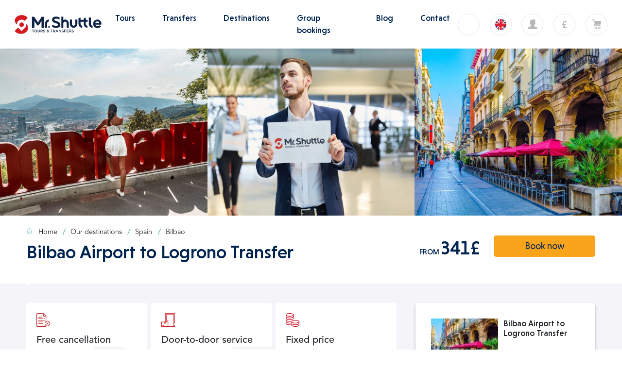

--- FILE ---
content_type: text/html; charset=UTF-8
request_url: https://mrshuttle.com/transfer/bilbao-airport-to-logrono-transfer/
body_size: 33844
content:
<!doctype html>
<html lang="en-GB">
	<head>
    <meta charset="utf-8">
    <meta http-equiv="x-ua-compatible" content="ie=edge">

    
    <script>
        window.addEventListener('load', function() {
            var sentryScript = document.createElement('script');
            sentryScript.src = 'https://js-de.sentry-cdn.com/a540411ef726c94ce5ad6cf6cf9e753c.min.js';
            sentryScript.crossOrigin = 'anonymous';
            sentryScript.onload = function() {
                if (typeof Sentry !== 'undefined') {
                    Sentry.onLoad(function() {
                        Sentry.init({
                            environment: "production",
                        });
                    });
                }
            };
            sentryScript.onerror = function() {
                window.sentryBlocked = true;
            };
            document.head.appendChild(sentryScript);
        });
    </script>
    

    
    <script>
        window.addEventListener('load', function() {
            !function(){if(!window.klaviyo){window._klOnsite=window._klOnsite||[];try{window.klaviyo=new Proxy({},{get:function(n,i){return"push"===i?function(){var n;(n=window._klOnsite).push.apply(n,arguments)}:function(){for(var n=arguments.length,o=new Array(n),w=0;w<n;w++)o[w]=arguments[w];var t="function"==typeof o[o.length-1]?o.pop():void 0,e=new Promise((function(n){window._klOnsite.push([i].concat(o,[function(i){t&&t(i),n(i)}]))}));return e}}})}catch(n){window.klaviyo=window.klaviyo||[],window.klaviyo.push=function(){var n;(n=window._klOnsite).push.apply(n,arguments)}}}}();
        });
    </script>
                
        <meta name='robots' content='index, follow, max-image-preview:large, max-snippet:-1, max-video-preview:-1' />
	<style>img:is([sizes="auto" i], [sizes^="auto," i]) { contain-intrinsic-size: 3000px 1500px }</style>
	<link rel="alternate" href="https://mrshuttle.com/transfer/bilbao-airport-to-logrono-transfer/" hreflang="en" />
<link rel="alternate" href="https://mrshuttle.com/pl/transfer/transfer-z-lotniska-bilbao-do-logrono/" hreflang="pl" />
<link rel="alternate" href="https://mrshuttle.com/de/transfer/bilbao-flughafen-nach-logrono-transfer/" hreflang="de" />
<link rel="alternate" href="https://mrshuttle.com/it/trasferimento/bilbao-aeroporto-logrono-transfer/" hreflang="it" />
<link rel="alternate" href="https://mrshuttle.com/es/traslado/bilbao-aeropuerto-a-logrono-transfer/" hreflang="es" />

	<!-- This site is optimized with the Yoast SEO Premium plugin v18.3 (Yoast SEO v25.7) - https://yoast.com/wordpress/plugins/seo/ -->
	<title>Private Bilbao Airport to Logrono Transfer - Better then a taxi - MrShuttle</title>
	<meta name="description" content="Book Bilbao Airport to Logrono Transfer with MrShuttle ➤ Safe and hassle-free transport ➤ Guaranteed comfort and attractive prices!" />
	<link rel="canonical" href="https://mrshuttle.com/transfer/bilbao-airport-to-logrono-transfer/" />
	<meta property="og:locale" content="en_GB" />
	<meta property="og:locale:alternate" content="pl_PL" />
	<meta property="og:locale:alternate" content="de_DE" />
	<meta property="og:locale:alternate" content="it_IT" />
	<meta property="og:locale:alternate" content="es_ES" />
	<meta property="og:type" content="article" />
	<meta property="og:title" content="Bilbao Airport to Logrono Transfer" />
	<meta property="og:description" content="Book Bilbao Airport to Logrono Transfer with MrShuttle ➤ Safe and hassle-free transport ➤ Guaranteed comfort and attractive prices!" />
	<meta property="og:url" content="https://mrshuttle.com/transfer/bilbao-airport-to-logrono-transfer/" />
	<meta property="og:site_name" content="MrShuttle" />
	<meta property="article:modified_time" content="2021-12-13T11:23:02+00:00" />
	<meta property="og:image" content="https://mrshuttle.com/wp-content/uploads/2021/03/People-are-strolling-a-street-in-Logrono.jpg" />
	<meta property="og:image:width" content="1280" />
	<meta property="og:image:height" content="868" />
	<meta property="og:image:type" content="image/jpeg" />
	<meta name="twitter:card" content="summary_large_image" />
	<meta name="twitter:label1" content="Estimated reading time" />
	<meta name="twitter:data1" content="3 minutes" />
	<script type="application/ld+json" class="yoast-schema-graph">{"@context":"https://schema.org","@graph":[{"@type":"WebPage","@id":"https://mrshuttle.com/transfer/bilbao-airport-to-logrono-transfer/","url":"https://mrshuttle.com/transfer/bilbao-airport-to-logrono-transfer/","name":"Private Bilbao Airport to Logrono Transfer - Better then a taxi - MrShuttle","isPartOf":{"@id":"https://mrshuttle.com/#website"},"primaryImageOfPage":{"@id":"https://mrshuttle.com/transfer/bilbao-airport-to-logrono-transfer/#primaryimage"},"image":{"@id":"https://mrshuttle.com/transfer/bilbao-airport-to-logrono-transfer/#primaryimage"},"thumbnailUrl":"https://mrshuttle.com/wp-content/uploads/2021/03/People-are-strolling-a-street-in-Logrono.webp","datePublished":"2021-03-29T12:30:04+00:00","dateModified":"2021-12-13T11:23:02+00:00","description":"Book Bilbao Airport to Logrono Transfer with MrShuttle ➤ Safe and hassle-free transport ➤ Guaranteed comfort and attractive prices!","breadcrumb":{"@id":"https://mrshuttle.com/transfer/bilbao-airport-to-logrono-transfer/#breadcrumb"},"inLanguage":"en-GB","potentialAction":[{"@type":"ReadAction","target":["https://mrshuttle.com/transfer/bilbao-airport-to-logrono-transfer/"]}]},{"@type":"ImageObject","inLanguage":"en-GB","@id":"https://mrshuttle.com/transfer/bilbao-airport-to-logrono-transfer/#primaryimage","url":"https://mrshuttle.com/wp-content/uploads/2021/03/People-are-strolling-a-street-in-Logrono.webp","contentUrl":"https://mrshuttle.com/wp-content/uploads/2021/03/People-are-strolling-a-street-in-Logrono.webp","width":1280,"height":868},{"@type":"BreadcrumbList","@id":"https://mrshuttle.com/transfer/bilbao-airport-to-logrono-transfer/#breadcrumb","itemListElement":[{"@type":"ListItem","position":1,"name":"Strona główna","item":"https://mrshuttle.com/"},{"@type":"ListItem","position":3,"name":"Our destinations","item":"https://mrshuttle.com/our-destinations/"},{"@type":"ListItem","position":4,"name":"Spain","item":"https://mrshuttle.com/destination/spain/"},{"@type":"ListItem","position":5,"name":"Bilbao","item":"https://mrshuttle.com/destination/spain/bilbao/"},{"@type":"ListItem","position":6,"name":"Bilbao Airport to Logrono Transfer"}]},{"@type":"WebSite","@id":"https://mrshuttle.com/#website","url":"https://mrshuttle.com/","name":"MrShuttle","description":"Best Tours and Transfers","potentialAction":[{"@type":"SearchAction","target":{"@type":"EntryPoint","urlTemplate":"https://mrshuttle.com/?s={search_term_string}"},"query-input":{"@type":"PropertyValueSpecification","valueRequired":true,"valueName":"search_term_string"}}],"inLanguage":"en-GB"}]}</script>
	<!-- / Yoast SEO Premium plugin. -->


<link rel="alternate" type="application/rss+xml" title="MrShuttle &raquo; Bilbao Airport to Logrono Transfer Comments Feed" href="https://mrshuttle.com/transfer/bilbao-airport-to-logrono-transfer/feed/" />
<link rel="preload" as="style" onload="this.onload=null;this.rel='stylesheet'" id="wp-block-library" href="https://mrshuttle.com/wp-includes/css/dist/block-library/style.min.css?ver=6.8.3?ver=6.8.3" media="null" onload='if( media == "null" ) { media="all"; document.dispatchEvent(new Event("wp-block-library-loaded")); }'><noscript><link rel="preload" as="style" onload="this.onload=null;this.rel='stylesheet'" id="wp-block-library" href="https://mrshuttle.com/wp-includes/css/dist/block-library/style.min.css?ver=6.8.3?ver=6.8.3" type="text/css" media="all" /></noscript><noscript><link rel="stylesheet" href="/wp-includes/css/dist/block-library/style.min.css"></noscript><style id='global-styles-inline-css' type='text/css'>
:root{--wp--preset--aspect-ratio--square: 1;--wp--preset--aspect-ratio--4-3: 4/3;--wp--preset--aspect-ratio--3-4: 3/4;--wp--preset--aspect-ratio--3-2: 3/2;--wp--preset--aspect-ratio--2-3: 2/3;--wp--preset--aspect-ratio--16-9: 16/9;--wp--preset--aspect-ratio--9-16: 9/16;--wp--preset--color--black: #000000;--wp--preset--color--cyan-bluish-gray: #abb8c3;--wp--preset--color--white: #ffffff;--wp--preset--color--pale-pink: #f78da7;--wp--preset--color--vivid-red: #cf2e2e;--wp--preset--color--luminous-vivid-orange: #ff6900;--wp--preset--color--luminous-vivid-amber: #fcb900;--wp--preset--color--light-green-cyan: #7bdcb5;--wp--preset--color--vivid-green-cyan: #00d084;--wp--preset--color--pale-cyan-blue: #8ed1fc;--wp--preset--color--vivid-cyan-blue: #0693e3;--wp--preset--color--vivid-purple: #9b51e0;--wp--preset--gradient--vivid-cyan-blue-to-vivid-purple: linear-gradient(135deg,rgba(6,147,227,1) 0%,rgb(155,81,224) 100%);--wp--preset--gradient--light-green-cyan-to-vivid-green-cyan: linear-gradient(135deg,rgb(122,220,180) 0%,rgb(0,208,130) 100%);--wp--preset--gradient--luminous-vivid-amber-to-luminous-vivid-orange: linear-gradient(135deg,rgba(252,185,0,1) 0%,rgba(255,105,0,1) 100%);--wp--preset--gradient--luminous-vivid-orange-to-vivid-red: linear-gradient(135deg,rgba(255,105,0,1) 0%,rgb(207,46,46) 100%);--wp--preset--gradient--very-light-gray-to-cyan-bluish-gray: linear-gradient(135deg,rgb(238,238,238) 0%,rgb(169,184,195) 100%);--wp--preset--gradient--cool-to-warm-spectrum: linear-gradient(135deg,rgb(74,234,220) 0%,rgb(151,120,209) 20%,rgb(207,42,186) 40%,rgb(238,44,130) 60%,rgb(251,105,98) 80%,rgb(254,248,76) 100%);--wp--preset--gradient--blush-light-purple: linear-gradient(135deg,rgb(255,206,236) 0%,rgb(152,150,240) 100%);--wp--preset--gradient--blush-bordeaux: linear-gradient(135deg,rgb(254,205,165) 0%,rgb(254,45,45) 50%,rgb(107,0,62) 100%);--wp--preset--gradient--luminous-dusk: linear-gradient(135deg,rgb(255,203,112) 0%,rgb(199,81,192) 50%,rgb(65,88,208) 100%);--wp--preset--gradient--pale-ocean: linear-gradient(135deg,rgb(255,245,203) 0%,rgb(182,227,212) 50%,rgb(51,167,181) 100%);--wp--preset--gradient--electric-grass: linear-gradient(135deg,rgb(202,248,128) 0%,rgb(113,206,126) 100%);--wp--preset--gradient--midnight: linear-gradient(135deg,rgb(2,3,129) 0%,rgb(40,116,252) 100%);--wp--preset--font-size--small: 13px;--wp--preset--font-size--medium: 20px;--wp--preset--font-size--large: 36px;--wp--preset--font-size--x-large: 42px;--wp--preset--spacing--20: 0.44rem;--wp--preset--spacing--30: 0.67rem;--wp--preset--spacing--40: 1rem;--wp--preset--spacing--50: 1.5rem;--wp--preset--spacing--60: 2.25rem;--wp--preset--spacing--70: 3.38rem;--wp--preset--spacing--80: 5.06rem;--wp--preset--shadow--natural: 6px 6px 9px rgba(0, 0, 0, 0.2);--wp--preset--shadow--deep: 12px 12px 50px rgba(0, 0, 0, 0.4);--wp--preset--shadow--sharp: 6px 6px 0px rgba(0, 0, 0, 0.2);--wp--preset--shadow--outlined: 6px 6px 0px -3px rgba(255, 255, 255, 1), 6px 6px rgba(0, 0, 0, 1);--wp--preset--shadow--crisp: 6px 6px 0px rgba(0, 0, 0, 1);}:where(body) { margin: 0; }.wp-site-blocks > .alignleft { float: left; margin-right: 2em; }.wp-site-blocks > .alignright { float: right; margin-left: 2em; }.wp-site-blocks > .aligncenter { justify-content: center; margin-left: auto; margin-right: auto; }:where(.is-layout-flex){gap: 0.5em;}:where(.is-layout-grid){gap: 0.5em;}.is-layout-flow > .alignleft{float: left;margin-inline-start: 0;margin-inline-end: 2em;}.is-layout-flow > .alignright{float: right;margin-inline-start: 2em;margin-inline-end: 0;}.is-layout-flow > .aligncenter{margin-left: auto !important;margin-right: auto !important;}.is-layout-constrained > .alignleft{float: left;margin-inline-start: 0;margin-inline-end: 2em;}.is-layout-constrained > .alignright{float: right;margin-inline-start: 2em;margin-inline-end: 0;}.is-layout-constrained > .aligncenter{margin-left: auto !important;margin-right: auto !important;}.is-layout-constrained > :where(:not(.alignleft):not(.alignright):not(.alignfull)){margin-left: auto !important;margin-right: auto !important;}body .is-layout-flex{display: flex;}.is-layout-flex{flex-wrap: wrap;align-items: center;}.is-layout-flex > :is(*, div){margin: 0;}body .is-layout-grid{display: grid;}.is-layout-grid > :is(*, div){margin: 0;}body{padding-top: 0px;padding-right: 0px;padding-bottom: 0px;padding-left: 0px;}a:where(:not(.wp-element-button)){text-decoration: underline;}:root :where(.wp-element-button, .wp-block-button__link){background-color: #32373c;border-width: 0;color: #fff;font-family: inherit;font-size: inherit;line-height: inherit;padding: calc(0.667em + 2px) calc(1.333em + 2px);text-decoration: none;}.has-black-color{color: var(--wp--preset--color--black) !important;}.has-cyan-bluish-gray-color{color: var(--wp--preset--color--cyan-bluish-gray) !important;}.has-white-color{color: var(--wp--preset--color--white) !important;}.has-pale-pink-color{color: var(--wp--preset--color--pale-pink) !important;}.has-vivid-red-color{color: var(--wp--preset--color--vivid-red) !important;}.has-luminous-vivid-orange-color{color: var(--wp--preset--color--luminous-vivid-orange) !important;}.has-luminous-vivid-amber-color{color: var(--wp--preset--color--luminous-vivid-amber) !important;}.has-light-green-cyan-color{color: var(--wp--preset--color--light-green-cyan) !important;}.has-vivid-green-cyan-color{color: var(--wp--preset--color--vivid-green-cyan) !important;}.has-pale-cyan-blue-color{color: var(--wp--preset--color--pale-cyan-blue) !important;}.has-vivid-cyan-blue-color{color: var(--wp--preset--color--vivid-cyan-blue) !important;}.has-vivid-purple-color{color: var(--wp--preset--color--vivid-purple) !important;}.has-black-background-color{background-color: var(--wp--preset--color--black) !important;}.has-cyan-bluish-gray-background-color{background-color: var(--wp--preset--color--cyan-bluish-gray) !important;}.has-white-background-color{background-color: var(--wp--preset--color--white) !important;}.has-pale-pink-background-color{background-color: var(--wp--preset--color--pale-pink) !important;}.has-vivid-red-background-color{background-color: var(--wp--preset--color--vivid-red) !important;}.has-luminous-vivid-orange-background-color{background-color: var(--wp--preset--color--luminous-vivid-orange) !important;}.has-luminous-vivid-amber-background-color{background-color: var(--wp--preset--color--luminous-vivid-amber) !important;}.has-light-green-cyan-background-color{background-color: var(--wp--preset--color--light-green-cyan) !important;}.has-vivid-green-cyan-background-color{background-color: var(--wp--preset--color--vivid-green-cyan) !important;}.has-pale-cyan-blue-background-color{background-color: var(--wp--preset--color--pale-cyan-blue) !important;}.has-vivid-cyan-blue-background-color{background-color: var(--wp--preset--color--vivid-cyan-blue) !important;}.has-vivid-purple-background-color{background-color: var(--wp--preset--color--vivid-purple) !important;}.has-black-border-color{border-color: var(--wp--preset--color--black) !important;}.has-cyan-bluish-gray-border-color{border-color: var(--wp--preset--color--cyan-bluish-gray) !important;}.has-white-border-color{border-color: var(--wp--preset--color--white) !important;}.has-pale-pink-border-color{border-color: var(--wp--preset--color--pale-pink) !important;}.has-vivid-red-border-color{border-color: var(--wp--preset--color--vivid-red) !important;}.has-luminous-vivid-orange-border-color{border-color: var(--wp--preset--color--luminous-vivid-orange) !important;}.has-luminous-vivid-amber-border-color{border-color: var(--wp--preset--color--luminous-vivid-amber) !important;}.has-light-green-cyan-border-color{border-color: var(--wp--preset--color--light-green-cyan) !important;}.has-vivid-green-cyan-border-color{border-color: var(--wp--preset--color--vivid-green-cyan) !important;}.has-pale-cyan-blue-border-color{border-color: var(--wp--preset--color--pale-cyan-blue) !important;}.has-vivid-cyan-blue-border-color{border-color: var(--wp--preset--color--vivid-cyan-blue) !important;}.has-vivid-purple-border-color{border-color: var(--wp--preset--color--vivid-purple) !important;}.has-vivid-cyan-blue-to-vivid-purple-gradient-background{background: var(--wp--preset--gradient--vivid-cyan-blue-to-vivid-purple) !important;}.has-light-green-cyan-to-vivid-green-cyan-gradient-background{background: var(--wp--preset--gradient--light-green-cyan-to-vivid-green-cyan) !important;}.has-luminous-vivid-amber-to-luminous-vivid-orange-gradient-background{background: var(--wp--preset--gradient--luminous-vivid-amber-to-luminous-vivid-orange) !important;}.has-luminous-vivid-orange-to-vivid-red-gradient-background{background: var(--wp--preset--gradient--luminous-vivid-orange-to-vivid-red) !important;}.has-very-light-gray-to-cyan-bluish-gray-gradient-background{background: var(--wp--preset--gradient--very-light-gray-to-cyan-bluish-gray) !important;}.has-cool-to-warm-spectrum-gradient-background{background: var(--wp--preset--gradient--cool-to-warm-spectrum) !important;}.has-blush-light-purple-gradient-background{background: var(--wp--preset--gradient--blush-light-purple) !important;}.has-blush-bordeaux-gradient-background{background: var(--wp--preset--gradient--blush-bordeaux) !important;}.has-luminous-dusk-gradient-background{background: var(--wp--preset--gradient--luminous-dusk) !important;}.has-pale-ocean-gradient-background{background: var(--wp--preset--gradient--pale-ocean) !important;}.has-electric-grass-gradient-background{background: var(--wp--preset--gradient--electric-grass) !important;}.has-midnight-gradient-background{background: var(--wp--preset--gradient--midnight) !important;}.has-small-font-size{font-size: var(--wp--preset--font-size--small) !important;}.has-medium-font-size{font-size: var(--wp--preset--font-size--medium) !important;}.has-large-font-size{font-size: var(--wp--preset--font-size--large) !important;}.has-x-large-font-size{font-size: var(--wp--preset--font-size--x-large) !important;}
:where(.wp-block-post-template.is-layout-flex){gap: 1.25em;}:where(.wp-block-post-template.is-layout-grid){gap: 1.25em;}
:where(.wp-block-columns.is-layout-flex){gap: 2em;}:where(.wp-block-columns.is-layout-grid){gap: 2em;}
:root :where(.wp-block-pullquote){font-size: 1.5em;line-height: 1.6;}
</style>
<link rel='stylesheet' id='cmplz-general-css' href='https://mrshuttle.com/wp-content/plugins/complianz-gdpr-premium/assets/css/cookieblocker.min.css?ver=1755597257' type='text/css' media='all' />
<link rel='stylesheet' id='single-transfer-inline-css' href='https://mrshuttle.com/wp-content/themes/mrshuttle-theme/dist/styles/transferCritical_a90f7142.css' type='text/css' media='all' />
<link rel="stylesheet" id="sage/transfer.css" href="https://mrshuttle.com/wp-content/themes/mrshuttle-theme/dist/styles/transfer_a90f7142.css" media="null" onload='if( media == "null" ) { media="all"; document.dispatchEvent(new Event("sage/transfer.css-loaded")); }'><noscript><link rel="stylesheet" id="sage/transfer.css" href="https://mrshuttle.com/wp-content/themes/mrshuttle-theme/dist/styles/transfer_a90f7142.css" type="text/css" media="all" /></noscript><script type="text/javascript" src="https://mrshuttle.com/wp-includes/js/jquery/jquery.min.js?ver=3.7.1" id="jquery-core-js"></script>
<link rel="https://api.w.org/" href="https://mrshuttle.com/wp-json/" /><meta name="generator" content="WordPress 6.8.3" />
<link rel='shortlink' href='https://mrshuttle.com/?p=8275' />
<link rel="alternate" title="oEmbed (JSON)" type="application/json+oembed" href="https://mrshuttle.com/wp-json/oembed/1.0/embed?url=https%3A%2F%2Fmrshuttle.com%2Ftransfer%2Fbilbao-airport-to-logrono-transfer%2F" />
<link rel="alternate" title="oEmbed (XML)" type="text/xml+oembed" href="https://mrshuttle.com/wp-json/oembed/1.0/embed?url=https%3A%2F%2Fmrshuttle.com%2Ftransfer%2Fbilbao-airport-to-logrono-transfer%2F&#038;format=xml" />
			<style>.cmplz-hidden {
					display: none !important;
				}</style><meta name="generator" content="Elementor 3.31.2; features: additional_custom_breakpoints, e_element_cache; settings: css_print_method-external, google_font-enabled, font_display-auto">
<style type="text/css">.recentcomments a{display:inline !important;padding:0 !important;margin:0 !important;}</style>			<style>
				.e-con.e-parent:nth-of-type(n+4):not(.e-lazyloaded):not(.e-no-lazyload),
				.e-con.e-parent:nth-of-type(n+4):not(.e-lazyloaded):not(.e-no-lazyload) * {
					background-image: none !important;
				}
				@media screen and (max-height: 1024px) {
					.e-con.e-parent:nth-of-type(n+3):not(.e-lazyloaded):not(.e-no-lazyload),
					.e-con.e-parent:nth-of-type(n+3):not(.e-lazyloaded):not(.e-no-lazyload) * {
						background-image: none !important;
					}
				}
				@media screen and (max-height: 640px) {
					.e-con.e-parent:nth-of-type(n+2):not(.e-lazyloaded):not(.e-no-lazyload),
					.e-con.e-parent:nth-of-type(n+2):not(.e-lazyloaded):not(.e-no-lazyload) * {
						background-image: none !important;
					}
				}
			</style>
			<link rel="icon" href="https://mrshuttle.com/wp-content/uploads/2021/03/cropped-mrshuttle-favikona-3-32x32.webp" sizes="32x32" />
<link rel="icon" href="https://mrshuttle.com/wp-content/uploads/2021/03/cropped-mrshuttle-favikona-3-192x192.webp" sizes="192x192" />
<link rel="apple-touch-icon" href="https://mrshuttle.com/wp-content/uploads/2021/03/cropped-mrshuttle-favikona-3-180x180.webp" />
<meta name="msapplication-TileImage" content="https://mrshuttle.com/wp-content/uploads/2021/03/cropped-mrshuttle-favikona-3-270x270.webp" />
		<style type="text/css" id="wp-custom-css">
			.tour-header--alternate .guests-select-wrapper .confirm-options-button {
	display: none !important;
}		</style>
		
    <script>
        (function (w, d, s, l, i) {
            w[ l ] = w[ l ] || [];
            w[ l ].push({
                'gtm.start':
                    new Date().getTime(), event: 'gtm.js'
            });
            var f = d.getElementsByTagName(s)[ 0 ],
                j = d.createElement(s), dl = l != 'dataLayer' ? '&l=' + l : '';
            j.async = true;
            j.defer = true;
            j.src = 'https://www.googletagmanager.com/gtm.js?id=' + i + dl;
            f.parentNode.insertBefore(j, f);
        })(window, document, 'script', 'dataLayer', 'GTM-ND6FQVW');
    </script>
            <script type="text/plain" data-service="google-analytics" data-category="statistics">
            // !function(){if(!window.klaviyo){window._klOnsite=window._klOnsite||[];try{window.klaviyo=new Proxy({},{get:function(n,i){return"push"===i?function(){var n;(n=window._klOnsite).push.apply(n,arguments)}:function(){for(var n=arguments.length,o=new Array(n),w=0;w<n;w++)o[w]=arguments[w];var t="function"==typeof o[o.length-1]?o.pop():void 0,e=new Promise((function(n){window._klOnsite.push([i].concat(o,[function(i){t&&t(i),n(i)}]))}));return e}}})}catch(n){window.klaviyo=window.klaviyo||[],window.klaviyo.push=function(){var n;(n=window._klOnsite).push.apply(n,arguments)}}}}();

            const loadAsyncScripts = () => {
                const gtmEncoded = `&lt;!-- Global site tag (gtag.js) - Google Analytics --&gt;&lt;script async src=&quot;https://www.googletagmanager.com/gtag/js?id=G-TETQ3MLN8F&quot;&gt;&lt;/script&gt;&lt;script&gt;  window.dataLayer = window.dataLayer || [];  function gtag(){dataLayer.push(arguments);}  gtag(&#039;js&#039;, new Date());&lt;/script&gt;`;
                (function (d, e) {
                    const s = d.createElement('script');
                    const t = document.createElement('textarea');
                    t.innerHTML = e;
                    s.innerHTML = t.value;
                    d.querySelector('head')
                     .appendChild(s);
                })(document, gtmEncoded);
            }

            if (document.readyState === 'complete') {
                loadAsyncScripts();
            } else {
                window.addEventListener('load', loadAsyncScripts);
            }

        </script>
        <script type="text/javascript" async=""
                src="https://static.klaviyo.com/onsite/js/klaviyo.js?company_id=R3v3Ga"></script>;
    
    
    
    <meta name="viewport"
          content="width=device-width, initial-scale=1, maximum-scale=1, shrink-to-fit=no">
    
    
    
        

        <script>
        window.postId = 8275;
        window.boundingPickup = JSON.parse(`[[43.303303,-2.9082160000000004],[43.303303,-2.9082160000000004],[43.303303,-2.9082160000000004]]`);
        window.boundingDestination = JSON.parse(`[[42.44304996259968,-2.4820959351120364],[42.47,-2.44556],[42.49695003740032,-2.4090240648879635]]`);
        window.config = {
            postID: 8275,
            cartURL: "https://mrshuttle.com/cart/panel/add",
            cartEditUrl: "https://mrshuttle.com/cart/panel/edit/",
            contactUrl: "https://mrshuttle.com/contact/",
        };

        window.translations = JSON.parse(`{\"traveller\":\"traveller\",\"travellers\":\"travellers\",\"contactSales\":\"Please contact us\",\"shared\":\"Shared transfer\",\"private\":\"Private transfer\",\"vip\":\"VIP transfer\",\"green\":\"Electric car transfer\",\"bookNow\":\"Book now\",\"pickupDate\":\"Pick up date\",\"returnDate\":\"Return date\",\"yourTotalPrice\":\"Your total price\",\"availabilityErrors\":{\"DISABLED\":\"This service is currently excluded from the offer.\",\"MIN_QTY\":\"The minimum number of participants is too low.\",\"MAX_QTY\":\"The maximum number of people is reached.\",\"CUT_OFF\":\"Booking Unavailable. It\\u0027s too late to book this service online. Please <a href=\\u0022https:\\/\\/mrshuttle.com\\/contact\\/\\u0022>contact us<\\/a> directly so we can assist you. Thank you.\",\"NO_VACANCIES\":\"The number of participants has currently reached capacity.\",\"NO_CHILDREN_ONLY\":\"The sale is only for children accompanied by adults.\",\"DEFAULT\":\"This service is temporarily unavailable.\"}}`);

        window.assets = {
            "shared": "https://mrshuttle.com/wp-content/themes/mrshuttle-theme/dist/images/shared-transfer_5ca588da.png",
            "private": "https://mrshuttle.com/wp-content/themes/mrshuttle-theme/dist/images/premium-transfer_c992983a.png",
            "vip": "https://mrshuttle.com/wp-content/themes/mrshuttle-theme/dist/images/vip-transfer_becb3882.png",
            "green": "https://mrshuttle.com/wp-content/themes/mrshuttle-theme/dist/images/electric-transfer_fc2ab4d1.png",
        };
    </script>
        <script type="text/javascript">
            var _learnq = _learnq || [];
            var item = {
                "ProductName": "Bilbao Airport to Logrono Transfer",
                "ProductID": "3782_8275",
                "ImageURL": "https://mrshuttle.com/wp-content/uploads/2021/03/People-are-strolling-a-street-in-Logrono.webp",
                "URL": "https://mrshuttle.com/transfer/bilbao-airport-to-logrono-transfer/",
                "Price": "341.44",
                "Currency": "GBP",
                "Type": "transfer",
            };
            _learnq.push([ "track", "Viewed Product", item ]);

            _learnq.push([ "trackViewedItem", {
                "Title": "Bilbao Airport to Logrono Transfer",
                "ItemId": "3782_8275",
                "ImageUrl": "https://mrshuttle.com/wp-content/uploads/2021/03/People-are-strolling-a-street-in-Logrono.webp",
                "Url": "https://mrshuttle.com/transfer/bilbao-airport-to-logrono-transfer/",
                "Metadata": {
                    "Price": "341.44",
                    "CompareAtPrice": "341.44",
                }
            } ]);

            window.isPriceOnRequest = false;
        </script>
            <script>
            window.dataLayerQueue = window.dataLayerQueue || {};
            window.dataLayerQueue.detail = {
                'actionField': {
                    'list': 'product-transfer'
                },
                'products': [ {
                    "name": "Bilbao Airport to Logrono Transfer",
                    'id': '3782_8275',
                    'priceArray': JSON.parse(' {"EUR":388,"GBP":341.44,"PLN":1784.8,"USD":450.08} '),
                    'category': 'transfer',
                } ]
            };
        </script>
    	<script>
		window.lightboxTranslations = {
			closeBtnCaption: 'Close',
			nextBtnCaption: 'Next',
			prevBtnCaption: 'Previous',
			loadingCaption: 'Loading',
		}
	</script>
    
    <link rel="preload" href="https://mrshuttle.com/wp-content/themes/mrshuttle-theme/dist/fonts/NiveauGroteskRegular_bd73d532.woff2" as="font" type="font/woff2"
          crossorigin="anonymous">
    <link rel="preload" href="https://mrshuttle.com/wp-content/themes/mrshuttle-theme/dist/fonts/NiveauGroteskMedium_1757e60b.woff2" as="font" type="font/woff2"
          crossorigin="anonymous">
    
    <script>
        window.baseLocation = 'https://mrshuttle.com';
        window.searchForm = `<form role="search" method="get" class="search-form" action="https://mrshuttle.com/">
				<label>
					<span class="screen-reader-text">Search for:</span>
					<input type="search" class="search-field" placeholder="Search &hellip;" value="" name="s" />
				</label>
				<input type="submit" class="search-submit" value="Search" />
			</form>`;
        window.cities = JSON.parse('[{"slug":"alicante","name":"Alicante","url":"https:\/\/mrshuttle.com\/destination\/spain\/alicante\/"},{"slug":"amsterdam","name":"Amsterdam","url":"https:\/\/mrshuttle.com\/destination\/netherlands\/amsterdam\/"},{"slug":"antalya","name":"Antalya","url":"https:\/\/mrshuttle.com\/destination\/turkey\/antalya\/"},{"slug":"athens","name":"Athens","url":"https:\/\/mrshuttle.com\/destination\/greece\/athens\/"},{"slug":"bangkok","name":"Bangkok","url":"https:\/\/mrshuttle.com\/destination\/thailand\/bangkok\/"},{"slug":"barcelona","name":"Barcelona","url":"https:\/\/mrshuttle.com\/destination\/spain\/barcelona\/"},{"slug":"berlin","name":"Berlin","url":"https:\/\/mrshuttle.com\/destination\/germany\/berlin\/"},{"slug":"bilbao","name":"Bilbao","url":"https:\/\/mrshuttle.com\/destination\/spain\/bilbao\/"},{"slug":"bodrum","name":"Bodrum","url":"https:\/\/mrshuttle.com\/destination\/turkey\/bodrum\/"},{"slug":"bournemouth","name":"Bournemouth","url":"https:\/\/mrshuttle.com\/destination\/uk\/bournemouth\/"},{"slug":"brussels","name":"Brussels","url":"https:\/\/mrshuttle.com\/destination\/belgium\/brussels\/"},{"slug":"bucharest","name":"Bucharest","url":"https:\/\/mrshuttle.com\/destination\/romania\/bucharest\/"},{"slug":"budapest","name":"Budapest","url":"https:\/\/mrshuttle.com\/destination\/hungary\/budapest\/"},{"slug":"cancun","name":"Cancun","url":"https:\/\/mrshuttle.com\/destination\/mexico\/cancun\/"},{"slug":"cappadocia","name":"Cappadocia","url":"https:\/\/mrshuttle.com\/destination\/turkey\/cappadocia\/"},{"slug":"chernobyl","name":"Chernobyl","url":"https:\/\/mrshuttle.com\/destination\/ukraine\/chernobyl\/"},{"slug":"chiang-mai","name":"Chiang Mai","url":"https:\/\/mrshuttle.com\/destination\/thailand\/chiang-mai\/"},{"slug":"cinque-terre","name":"Cinque Terre","url":"https:\/\/mrshuttle.com\/destination\/italy\/cinque-terre\/"},{"slug":"copenhagen","name":"Copenhagen","url":"https:\/\/mrshuttle.com\/destination\/denmark\/copenhagen\/"},{"slug":"cordoba","name":"Cordoba","url":"https:\/\/mrshuttle.com\/destination\/spain\/cordoba\/"},{"slug":"corfu","name":"Corfu","url":"https:\/\/mrshuttle.com\/destination\/greece\/corfu\/"},{"slug":"crete","name":"Crete","url":"https:\/\/mrshuttle.com\/destination\/greece\/crete\/"},{"slug":"da-nang","name":"Da Nang","url":"https:\/\/mrshuttle.com\/destination\/vietnam\/da-nang\/"},{"slug":"dalaman","name":"Dalaman","url":"https:\/\/mrshuttle.com\/destination\/turkey\/dalaman\/"},{"slug":"dubai","name":"Dubai","url":"https:\/\/mrshuttle.com\/destination\/united-arab-emirates\/dubai\/"},{"slug":"dubrovnik","name":"Dubrovnik","url":"https:\/\/mrshuttle.com\/destination\/croatia\/dubrovnik\/"},{"slug":"faro","name":"Faro","url":"https:\/\/mrshuttle.com\/destination\/portugal\/faro\/"},{"slug":"florence","name":"Florence","url":"https:\/\/mrshuttle.com\/destination\/italy\/florence\/"},{"slug":"frankfurt","name":"Frankfurt","url":"https:\/\/mrshuttle.com\/destination\/germany\/frankfurt\/"},{"slug":"fuerteventura","name":"Fuerteventura","url":"https:\/\/mrshuttle.com\/destination\/spain\/fuerteventura\/"},{"slug":"gdansk","name":"Gdansk","url":"https:\/\/mrshuttle.com\/destination\/poland\/gdansk\/"},{"slug":"gdynia","name":"Gdynia","url":"https:\/\/mrshuttle.com\/destination\/poland\/gdynia\/"},{"slug":"gran-canaria","name":"Gran Canaria","url":"https:\/\/mrshuttle.com\/destination\/spain\/gran-canaria\/"},{"slug":"granada","name":"Granada","url":"https:\/\/mrshuttle.com\/destination\/spain\/granada\/"},{"slug":"hanoi","name":"Hanoi","url":"https:\/\/mrshuttle.com\/destination\/vietnam\/hanoi\/"},{"slug":"helsinki","name":"Helsinki","url":"https:\/\/mrshuttle.com\/destination\/finland\/helsinki\/"},{"slug":"ibiza","name":"Ibiza","url":"https:\/\/mrshuttle.com\/destination\/spain\/ibiza\/"},{"slug":"istanbul","name":"Istanbul","url":"https:\/\/mrshuttle.com\/destination\/turkey\/istanbul\/"},{"slug":"izmir","name":"Izmir","url":"https:\/\/mrshuttle.com\/destination\/turkey\/izmir\/"},{"slug":"jerusalem","name":"Jerusalem","url":"https:\/\/mrshuttle.com\/destination\/israel\/jerusalem\/"},{"slug":"katowice","name":"Katowice","url":"https:\/\/mrshuttle.com\/destination\/poland\/katowice\/"},{"slug":"kayseri","name":"Kayseri","url":"https:\/\/mrshuttle.com\/destination\/turkey\/kayseri\/"},{"slug":"keflavik","name":"Keflavik","url":"https:\/\/mrshuttle.com\/destination\/iceland\/keflavik\/"},{"slug":"kiev","name":"Kiev","url":"https:\/\/mrshuttle.com\/destination\/ukraine\/kiev\/"},{"slug":"krakow","name":"Krakow","url":"https:\/\/mrshuttle.com\/destination\/poland\/krakow\/"},{"slug":"langhe-roero","name":"Langhe Roero","url":"https:\/\/mrshuttle.com\/destination\/italy\/langhe-roero\/"},{"slug":"lanzarote","name":"Lanzarote","url":"https:\/\/mrshuttle.com\/destination\/spain\/lanzarote\/"},{"slug":"larnaca","name":"Larnaca","url":"https:\/\/mrshuttle.com\/destination\/cyprus\/larnaca\/"},{"slug":"lisbon","name":"Lisbon","url":"https:\/\/mrshuttle.com\/destination\/portugal\/lisbon\/"},{"slug":"lodz","name":"Lodz","url":"https:\/\/mrshuttle.com\/destination\/poland\/lodz\/"},{"slug":"london","name":"London","url":"https:\/\/mrshuttle.com\/destination\/uk\/london\/"},{"slug":"lublin","name":"Lublin","url":"https:\/\/mrshuttle.com\/destination\/poland\/lublin\/"},{"slug":"lyon","name":"Lyon","url":"https:\/\/mrshuttle.com\/destination\/france\/lyon\/"},{"slug":"madeira","name":"Madeira","url":"https:\/\/mrshuttle.com\/destination\/portugal\/madeira\/"},{"slug":"madrid","name":"Madrid","url":"https:\/\/mrshuttle.com\/destination\/spain\/madrid\/"},{"slug":"makarska","name":"Makarska","url":"https:\/\/mrshuttle.com\/destination\/croatia\/makarska\/"},{"slug":"malaga","name":"Malaga","url":"https:\/\/mrshuttle.com\/destination\/spain\/malaga\/"},{"slug":"mallorca","name":"Mallorca","url":"https:\/\/mrshuttle.com\/destination\/spain\/mallorca\/"},{"slug":"marseille","name":"Marseille","url":"https:\/\/mrshuttle.com\/destination\/france\/marseille\/"},{"slug":"milan","name":"Milan","url":"https:\/\/mrshuttle.com\/destination\/italy\/milan\/"},{"slug":"munich","name":"Munich","url":"https:\/\/mrshuttle.com\/destination\/germany\/munich\/"},{"slug":"naples","name":"Naples","url":"https:\/\/mrshuttle.com\/destination\/italy\/naples\/"},{"slug":"nice","name":"Nice","url":"https:\/\/mrshuttle.com\/destination\/france\/nice\/"},{"slug":"palermo","name":"Palermo","url":"https:\/\/mrshuttle.com\/destination\/italy\/palermo\/"},{"slug":"paris","name":"Paris","url":"https:\/\/mrshuttle.com\/destination\/france\/paris\/"},{"slug":"pattaya","name":"Pattaya","url":"https:\/\/mrshuttle.com\/destination\/thailand\/pattaya\/"},{"slug":"phuket","name":"Phuket","url":"https:\/\/mrshuttle.com\/destination\/thailand\/phuket\/"},{"slug":"porto","name":"Porto","url":"https:\/\/mrshuttle.com\/destination\/portugal\/porto\/"},{"slug":"poznan","name":"Poznan","url":"https:\/\/mrshuttle.com\/destination\/poland\/poznan\/"},{"slug":"prague","name":"Prague","url":"https:\/\/mrshuttle.com\/destination\/czech-republic\/prague\/"},{"slug":"przemysl","name":"Przemysl","url":"https:\/\/mrshuttle.com\/destination\/poland\/przemysl\/"},{"slug":"reykjavik","name":"Reykjavik","url":"https:\/\/mrshuttle.com\/destination\/iceland\/reykjavik\/"},{"slug":"riga","name":"Riga","url":"https:\/\/mrshuttle.com\/destination\/latvia\/riga\/"},{"slug":"rome","name":"Rome","url":"https:\/\/mrshuttle.com\/destination\/italy\/rome\/"},{"slug":"rzeszow","name":"Rzeszow","url":"https:\/\/mrshuttle.com\/destination\/poland\/rzeszow\/"},{"slug":"salzburg","name":"Salzburg","url":"https:\/\/mrshuttle.com\/destination\/austria\/salzburg\/"},{"slug":"san-sebastian","name":"San Sebastian","url":"https:\/\/mrshuttle.com\/destination\/spain\/san-sebastian\/"},{"slug":"santiago-de-compostela","name":"Santiago de Compostela","url":"https:\/\/mrshuttle.com\/destination\/spain\/santiago-de-compostela\/"},{"slug":"santorini","name":"Santorini","url":"https:\/\/mrshuttle.com\/destination\/greece\/santorini\/"},{"slug":"sardinia","name":"Sardinia","url":"https:\/\/mrshuttle.com\/destination\/italy\/sardinia\/"},{"slug":"seville","name":"Seville","url":"https:\/\/mrshuttle.com\/destination\/spain\/seville\/"},{"slug":"sofia","name":"Sofia","url":"https:\/\/mrshuttle.com\/destination\/bulgaria\/sofia\/"},{"slug":"split","name":"Split","url":"https:\/\/mrshuttle.com\/destination\/croatia\/split\/"},{"slug":"stockholm","name":"Stockholm","url":"https:\/\/mrshuttle.com\/destination\/sweden\/stockholm\/"},{"slug":"szczecin","name":"Szczecin","url":"https:\/\/mrshuttle.com\/destination\/poland\/szczecin\/"},{"slug":"tallinn","name":"Tallinn","url":"https:\/\/mrshuttle.com\/destination\/estonia\/tallinn\/"},{"slug":"telaviv","name":"Tel Aviv","url":"https:\/\/mrshuttle.com\/destination\/israel\/telaviv\/"},{"slug":"tenerife","name":"Tenerife","url":"https:\/\/mrshuttle.com\/destination\/spain\/tenerife\/"},{"slug":"thessaloniki","name":"Thessaloniki","url":"https:\/\/mrshuttle.com\/destination\/greece\/thessaloniki\/"},{"slug":"tirana","name":"Tirana","url":"https:\/\/mrshuttle.com\/destination\/albania\/tirana\/"},{"slug":"trabzon","name":"Trabzon","url":"https:\/\/mrshuttle.com\/destination\/turkey\/trabzon\/"},{"slug":"turin","name":"Turin","url":"https:\/\/mrshuttle.com\/destination\/italy\/turin\/"},{"slug":"valencia","name":"Valencia","url":"https:\/\/mrshuttle.com\/destination\/spain\/valencia\/"},{"slug":"venice","name":"Venice","url":"https:\/\/mrshuttle.com\/destination\/italy\/venice\/"},{"slug":"vienna","name":"Vienna","url":"https:\/\/mrshuttle.com\/destination\/austria\/vienna\/"},{"slug":"vilnius","name":"Vilnius","url":"https:\/\/mrshuttle.com\/destination\/lithuania\/vilnius\/"},{"slug":"warsaw","name":"Warsaw","url":"https:\/\/mrshuttle.com\/destination\/poland\/warsaw\/"},{"slug":"windsor","name":"Windsor","url":"https:\/\/mrshuttle.com\/destination\/uk\/windsor\/"},{"slug":"wroclaw","name":"Wroclaw","url":"https:\/\/mrshuttle.com\/destination\/poland\/wroclaw\/"},{"slug":"york","name":"York","url":"https:\/\/mrshuttle.com\/destination\/uk\/york\/"},{"slug":"zagreb","name":"Zagreb","url":"https:\/\/mrshuttle.com\/destination\/croatia\/zagreb\/"},{"slug":"zakopane","name":"Zakopane","url":"https:\/\/mrshuttle.com\/destination\/poland\/zakopane\/"},{"slug":"zakynthos","name":"Zakynthos","url":"https:\/\/mrshuttle.com\/destination\/greece\/zakynthos\/"}]');
        window.locationNotFound = `Sorry, location not found. Please <a href="https://mrshuttle.com/contact/">contact us</a>`;
        window.currentLanguage = 'en';
        window.tableOfContentsTitle = 'Table of Contents';
        window.mapBoxKey = 'pk.eyJ1IjoibXJzaHV0dGxlIiwiYSI6ImNranp2NnRybDBiZDQybm1ubW96a3BxeDAifQ.hdzIF_dsCiNyQUXLGLcbsA';
        window.cartRefreshTimeout = '8';
        window.defaultCurrency = 'GBP';
        window.supportedCurrencies = JSON.parse('["EUR","GBP","PLN","USD"]');
        window.firstTimeNotificationEnabled = '';
    </script>


    <meta property="fb:app_id" content="456507348712166"/>
</head>


	
	<body data-cmplz=1 class="wp-singular transfer-template-default single single-transfer postid-8275 wp-theme-mrshuttle-themeresources bilbao-airport-to-logrono-transfer app-data index-data singular-data single-data single-transfer-data single-transfer-bilbao-airport-to-logrono-transfer-data elementor-default elementor-kit-">

		<!-- Google Tag Manager (noscript) -->
		<noscript><iframe src="https://www.googletagmanager.com/ns.html?id=GTM-ND6FQVW"
		height="0" width="0" style="display:none;visibility:hidden"></iframe></noscript>
		<!-- End Google Tag Manager (noscript) -->

		<script>
			
			window.parent.postMessage({ transaction_id: `` }, "*");
		</script>

		
					<header
    class="page-header header-sticky shadow-sm  ">

    
        

    
    
        

    <section class="header-container container d-flex">
        <div class="header-trip-info">
            <div class="tour-options-details">
                <span class="tour-options-details-title">Bilbao Airport to Logrono Transfer</span>
                                
            </div>
        </div>
        <button class="search-button icon-button p-4" fixed-container-open for="mobile-search"
                aria-label="Search Button"></button>
                    <a class="brand" href="https://mrshuttle.com/">
                <img width="179" height="35" class="brand-logo"
                     src="https://mrshuttle.com/wp-content/uploads/2020/07/logo.svg" srcset="https://mrshuttle.com/wp-content/uploads//2020/07/logo.svg 150w, https://mrshuttle.com/wp-content/uploads//2020/07/logo.svg 450w, https://mrshuttle.com/wp-content/uploads//2020/07/logo.svg 1024w, https://mrshuttle.com/wp-content/uploads//2020/07/logo.svg 1536w, https://mrshuttle.com/wp-content/uploads//2020/07/logo.svg 2048w, https://mrshuttle.com/wp-content/uploads//2020/07/logo.svg 300w"
    sizes="(max-width: 450px) 100vw, 450px" alt="logo" loading="lazy"
                     alt="MrShuttle.com - Tours and transfers" title="MrShuttle.com - Tours and transfers"
                     data-no-lazy="1">
            </a>
                <div class="header-center-wrapper">
                        <form class="header-search-form header-search-form--closed" id="header-search-form" action="#">
                <label for="header-search-input"
                       class="hidden-label">Search for a trip or transfer...</label>
                <input id="header-search-input"
                       class="header-search-input header-search-input-desktop desktop"
                       autocomplete="chrome-off" placeholder="Search for a trip or transfer..." name="city"
                       data-hj-allow/>
                <button type="submit" class="header-search-form-submit btn"
                        aria-label="Search Button"></button>
                <div class="popup city-hint-popup" popupId="header-city-hint">
                    <div class="city-hints">
                    </div>
                </div>
                <input type="hidden" id="header-form-city" name="city">
            </form>
            <div class="homepage-links desktop">
                <div class="header-bestsellers ">
        <span
            class="header-bestsellers__title "
            data-toggle="collapse"
            data-target="#bestsellers-desktop-1"
            aria-expanded="false"
            aria-controls="bestsellers-desktop-1"
        >
            Tours
        </span>
        <div class="header-bestsellers__nested">
            <div class="container " id="bestsellers-desktop-1" aria-labelledby="bestsellers-desktop-1" data-parent=".header-bestsellers__nested">
                <div class="header-bestsellers__wrapper">
                                            <div class="header-bestsellers__service">
                            <img loading="lazy" class="header-bestsellers__service-image" src="https://mrshuttle.com/wp-content/uploads/2020/07/KRK_SHUTTLE_small_0007-450x300.webp" srcset=""
    sizes="(max-width: 450px) 100vw, 450px" alt="Auschwitz &#038; Birkenau Tour from Krakow" loading="lazy"/>
                            <a class="header-bestsellers__service-link" href="https://mrshuttle.com/tour/auschwitz-salt-mine-one-day-tour/">
                                Auschwitz Birkenau &amp; Salt Mine One Day Tour from Krakow
                            </a>
                        </div>
                                            <div class="header-bestsellers__service">
                            <img loading="lazy" class="header-bestsellers__service-image" src="https://mrshuttle.com/wp-content/uploads/2020/07/ailway-to-the-nazi-concentration-and-extermination-camp-Birkenau-450x300.webp" srcset=""
    sizes="(max-width: 450px) 100vw, 450px" alt="Railway to the nazi concentration and extermination camp Birkenau" loading="lazy"/>
                            <a class="header-bestsellers__service-link" href="https://mrshuttle.com/tour/auschwitz-birkenau-tour/">
                                Auschwitz &amp; Birkenau Tour from Krakow
                            </a>
                        </div>
                                            <div class="header-bestsellers__service">
                            <img loading="lazy" class="header-bestsellers__service-image" src="https://mrshuttle.com/wp-content/uploads/2020/07/unnamed-1-450x338.webp" srcset=""
    sizes="(max-width: 450px) 100vw, 450px" alt="Stutthof Concentration Camp Tour" loading="lazy"/>
                            <a class="header-bestsellers__service-link" href="https://mrshuttle.com/tour/stutthof-concentration-camp-tour/">
                                Stutthof Concentration Camp Tour
                            </a>
                        </div>
                                            <div class="header-bestsellers__service">
                            <img loading="lazy" class="header-bestsellers__service-image" src="https://mrshuttle.com/wp-content/uploads/2021/01/Malbork-castle-in-Poland-at-night-450x300.webp" srcset=""
    sizes="(max-width: 450px) 100vw, 450px" alt="Malbork Castle Tour with MrShuttle.com from Gdańsk" loading="lazy"/>
                            <a class="header-bestsellers__service-link" href="https://mrshuttle.com/tour/malbork-castle-tour/">
                                Malbork Castle Tour
                            </a>
                        </div>
                                    </div>
                <a rel="nofollow" href="https://mrshuttle.com/listing/?tours" class="header-bestsellers__view-all-button btn">
                    View all
                    <span class="button-right-arrow"></span>
                </a>
            </div>
        </div>
    </div>
                <div class="header-bestsellers ">
        <span
            class="header-bestsellers__title "
            data-toggle="collapse"
            data-target="#bestsellers-desktop-2"
            aria-expanded="false"
            aria-controls="bestsellers-desktop-2"
        >
            Transfers
        </span>
        <div class="header-bestsellers__nested">
            <div class="container " id="bestsellers-desktop-2" aria-labelledby="bestsellers-desktop-2" data-parent=".header-bestsellers__nested">
                <div class="header-bestsellers__wrapper">
                                            <div class="header-bestsellers__service">
                            <img loading="lazy" class="header-bestsellers__service-image" src="https://mrshuttle.com/wp-content/uploads/2020/08/Krakow-Airport-to-Krakow-Transfer-450x300.webp" srcset=""
    sizes="(max-width: 450px) 100vw, 450px" alt="Krakow Airport to Krakow Transfer" loading="lazy"/>
                            <a class="header-bestsellers__service-link" href="https://mrshuttle.com/transfer/krakow-airport-to-krakow-transfer/">
                                Krakow Airport to Krakow Transfer
                            </a>
                        </div>
                                            <div class="header-bestsellers__service">
                            <img loading="lazy" class="header-bestsellers__service-image" src="https://mrshuttle.com/wp-content/uploads/2020/10/20190930_081314-scaled-e1601637890999-450x307.webp" srcset=""
    sizes="(max-width: 450px) 100vw, 450px" alt="Mercedes-Benz Vans are part of the fleet we use during Gdansk Airport Transfer." loading="lazy"/>
                            <a class="header-bestsellers__service-link" href="https://mrshuttle.com/transfer/gdansk-airport-transfer/">
                                Gdansk Airport to Gdansk Transfer
                            </a>
                        </div>
                                            <div class="header-bestsellers__service">
                            <img loading="lazy" class="header-bestsellers__service-image" src="https://mrshuttle.com/wp-content/uploads/2021/06/Mount-of-Olives-Jerusalem-Cemetery.-Sunset.-450x300.webp" srcset=""
    sizes="(max-width: 450px) 100vw, 450px" alt="Mount of Olives Jerusalem Cemetery. Sunset." loading="lazy"/>
                            <a class="header-bestsellers__service-link" href="https://mrshuttle.com/transfer/tel-aviv-ben-gurion-airport-to-jerusalem-transfer/">
                                Tel Aviv Ben Gurion Airport to Jerusalem transfer
                            </a>
                        </div>
                                            <div class="header-bestsellers__service">
                            <img loading="lazy" class="header-bestsellers__service-image" src="https://mrshuttle.com/wp-content/uploads/2021/06/Milk-Grotto-church-in-Bethlehem-Palestine-Israel-450x300.webp" srcset=""
    sizes="(max-width: 450px) 100vw, 450px" alt="Milk Grotto church in Bethlehem, Palestine, Israel" loading="lazy"/>
                            <a class="header-bestsellers__service-link" href="https://mrshuttle.com/transfer/tel-aviv-ben-gurion-airport-to-bethlehem-transfer/">
                                Tel Aviv Ben Gurion Airport to Bethlehem transfer
                            </a>
                        </div>
                                    </div>
                <a rel="nofollow" href="https://mrshuttle.com/listing/?transfers" class="header-bestsellers__view-all-button btn">
                    View all
                    <span class="button-right-arrow"></span>
                </a>
            </div>
        </div>
    </div>

                <div class="header-bestsellers ">
            <span
                class="header-bestsellers__title "
                data-toggle="collapse"
                data-target="#bestsellers-desktop-3"
                aria-expanded="false"
                aria-controls="bestsellers-desktop-3"
            >
                Destinations
            </span>
            <div class="header-bestsellers__nested">
                <div class="container " id="bestsellers-desktop-3" aria-labelledby="bestsellers-desktop-3" data-parent=".header-bestsellers__nested">
                    <div class="header-bestsellers__wrapper all-destinations ">
                                                    <div class="header-bestsellers__service header-bestsellers__service--destination top-city-single">
                                <a href="https://mrshuttle.com/destination/poland/krakow/" class="city-miniature" style="background-image: url(https://mrshuttle.com/wp-content/uploads/2021/02/St.-Marys-Basilica-on-the-Krakow-Main-Square-Rynek-Glowny-during-the-sunrise-Poland-450x264.jpg)" >
                                    <div class="city-name">Krakow</div>
                                    <div class="city-activities">113 activities</div>
                                </a>
                            </div>
                                                    <div class="header-bestsellers__service header-bestsellers__service--destination top-city-single">
                                <a href="https://mrshuttle.com/destination/poland/gdansk/" class="city-miniature" style="background-image: url(https://mrshuttle.com/wp-content/uploads/2021/05/Poland-Gdansk-Famous-Neptune-fountain-at-sunset.-Popular-tourist-attraction-and-travel-destination-in-Europe-450x300.jpg)" >
                                    <div class="city-name">Gdansk</div>
                                    <div class="city-activities">50 activities</div>
                                </a>
                            </div>
                                                    <div class="header-bestsellers__service header-bestsellers__service--destination top-city-single">
                                <a href="https://mrshuttle.com/destination/poland/wroclaw/" class="city-miniature" style="background-image: url(https://mrshuttle.com/wp-content/uploads/2020/07/wroclaw-rynek-450x300.jpg)" >
                                    <div class="city-name">Wroclaw</div>
                                    <div class="city-activities">57 activities</div>
                                </a>
                            </div>
                                                    <div class="header-bestsellers__service header-bestsellers__service--destination top-city-single">
                                <a href="https://mrshuttle.com/destination/france/nice/" class="city-miniature" style="background-image: url(https://mrshuttle.com/wp-content/uploads/2022/04/French-Riviera-France.-Beautiful-panoramic-aerial-view-of-Nice-France.-Luxurious-resort-of-the-French-Riviera-450x300.jpg)" >
                                    <div class="city-name">Nice</div>
                                    <div class="city-activities">19 activities</div>
                                </a>
                            </div>
                                            </div>
                    <a rel="nofollow" href="https://mrshuttle.com/our-destinations/" class="header-bestsellers__view-all-button btn">
                        View all
                        <span class="button-right-arrow"></span>
                    </a>
                </div>
            </div>
        </div>
                <div class="menu-home-top-menu-en-container"><ul id="menu-home-top-menu-en" class="list-unstyled"><li id="menu-item-2872" class="menu-item menu-item-type-post_type menu-item-object-page menu-item-2872"><a href="https://mrshuttle.com/tailor-made-tours/">Group bookings</a></li>
<li id="menu-item-12605" class="menu-item menu-item-type-post_type menu-item-object-page current_page_parent menu-item-12605"><a href="https://mrshuttle.com/blog/">Blog</a></li>
<li id="menu-item-12922" class="menu-item menu-item-type-post_type menu-item-object-page menu-item-12922"><a href="https://mrshuttle.com/contact/">Contact</a></li>
</ul></div>            </div>
        </div>
        <div class="header-menu-butons-wrapper">
	<div class="header-menu-button header-menu-button-search">
		<svg class="open-icon" enable-background="new 0 0 32 32" id="Glyph" version="1.1" viewBox="0 0 32 32" xml:space="preserve" xmlns="http://www.w3.org/2000/svg" xmlns:xlink="http://www.w3.org/1999/xlink">
			<path d="M27.414,24.586l-5.077-5.077C23.386,17.928,24,16.035,24,14c0-5.514-4.486-10-10-10S4,8.486,4,14  s4.486,10,10,10c2.035,0,3.928-0.614,5.509-1.663l5.077,5.077c0.78,0.781,2.048,0.781,2.828,0  C28.195,26.633,28.195,25.367,27.414,24.586z M7,14c0-3.86,3.14-7,7-7s7,3.14,7,7s-3.14,7-7,7S7,17.86,7,14z" id="XMLID_223_"/>
		</svg>
		<svg class="close-icon header-menu-button--hide" height="18px" width="18px" id="Layer_1" style="enable-background:new 0 0 512 512;" version="1.1" viewBox="0 0 512 512" xml:space="preserve" xmlns="http://www.w3.org/2000/svg" xmlns:xlink="http://www.w3.org/1999/xlink">
			<path d="M437.5,386.6L306.9,256l130.6-130.6c14.1-14.1,14.1-36.8,0-50.9c-14.1-14.1-36.8-14.1-50.9,0L256,205.1L125.4,74.5  c-14.1-14.1-36.8-14.1-50.9,0c-14.1,14.1-14.1,36.8,0,50.9L205.1,256L74.5,386.6c-14.1,14.1-14.1,36.8,0,50.9  c14.1,14.1,36.8,14.1,50.9,0L256,306.9l130.6,130.6c14.1,14.1,36.8,14.1,50.9,0C451.5,423.4,451.5,400.6,437.5,386.6z"/>
		</svg>
	</div>
	<div class="header-menu-button header-menu-button-language ">
		<img loading="lazy" class="header-menu-button-icon country-icon" src="https://mrshuttle.com/wp-content/themes/mrshuttle-theme/dist/images/countries/en_b398ba42.svg" alt="country-icon">
		<div class="header-menu-hover">
			<ul class="menu-list list-unstyled languages-list">
									<li class="menu-item">
                                                    <a href="https://mrshuttle.com/transfer/bilbao-airport-to-logrono-transfer/">
                                <img loading="lazy" width="23" height="23" class="header-menu-button-icon country-icon" src="https://mrshuttle.com/wp-content/themes/mrshuttle-theme/dist/images/countries/en_b398ba42.svg" alt="country-icon">
                                <div class="menu-item-name">English</div>
                            </a>
                        					</li>
									<li class="menu-item">
                                                    <a href="https://mrshuttle.com/pl/transfer/transfer-z-lotniska-bilbao-do-logrono/">
                                <img loading="lazy" width="23" height="23" class="header-menu-button-icon country-icon" src="https://mrshuttle.com/wp-content/themes/mrshuttle-theme/dist/images/countries/pl_ed9d5529.svg" alt="country-icon">
                                <div class="menu-item-name">Polski</div>
                            </a>
                        					</li>
									<li class="menu-item">
                                                    <a href="https://mrshuttle.com/de/transfer/bilbao-flughafen-nach-logrono-transfer/">
                                <img loading="lazy" width="23" height="23" class="header-menu-button-icon country-icon" src="https://mrshuttle.com/wp-content/themes/mrshuttle-theme/dist/images/countries/de_5c9661f6.svg" alt="country-icon">
                                <div class="menu-item-name">Deutsch</div>
                            </a>
                        					</li>
									<li class="menu-item">
                                                    <a href="https://mrshuttle.com/it/trasferimento/bilbao-aeroporto-logrono-transfer/">
                                <img loading="lazy" width="23" height="23" class="header-menu-button-icon country-icon" src="https://mrshuttle.com/wp-content/themes/mrshuttle-theme/dist/images/countries/it_f04de15f.svg" alt="country-icon">
                                <div class="menu-item-name">Italiano</div>
                            </a>
                        					</li>
									<li class="menu-item">
                                                    <a href="https://mrshuttle.com/es/traslado/bilbao-aeropuerto-a-logrono-transfer/">
                                <img loading="lazy" width="23" height="23" class="header-menu-button-icon country-icon" src="https://mrshuttle.com/wp-content/themes/mrshuttle-theme/dist/images/countries/es_bcea63d1.svg" alt="country-icon">
                                <div class="menu-item-name">Español</div>
                            </a>
                        					</li>
							</ul>
		</div>
	</div>
				<div class="header-menu-button header-menu-login-button user-panel-display-popup" fixed-container-open for="mobile-login">
	
          <svg class="header-menu-button-icon avatar-icon" xmlns="http://www.w3.org/2000/svg" xmlns:xlink="http://www.w3.org/1999/xlink" version="1.1" id="Capa_1" x="0px" y="0px" viewBox="0 0 512 512" xml:space="preserve" width="512px" height="512px" >
        <g>
          <path d="M421.184,384.96l-81.728-20.437l-6.955-27.819c21.867-21.653,36.843-51.392,41.28-81.899    c12.117-3.413,21.504-13.803,23.125-26.837l5.333-42.667c1.131-9.003-1.643-18.112-7.616-24.939    c-3.499-4.011-7.915-7.04-12.8-8.896l1.963-40.171l7.979-8c12.011-12.779,21.973-34.688,1.152-66.475    C376.917,12.395,349.739,0,312.107,0c-14.848,0-49.024,0-80.853,21.376C140.373,23.275,128,65.493,128,106.667    c0,9.579,2.325,31.147,3.861,44.16c-5.483,1.728-10.453,4.928-14.336,9.344c-6.08,6.891-8.896,16.043-7.765,25.152l5.333,42.667    c1.749,13.909,12.309,24.853,25.664,27.456c4.416,29.333,18.624,58.112,39.232,79.403l-7.424,29.717l-81.728,20.437    C37.333,398.336,0,446.165,0,501.333C0,507.221,4.779,512,10.667,512h490.667c5.888,0,10.667-4.821,10.667-10.709    C512,446.165,474.667,398.336,421.184,384.96z" data-original="#000000" class="active-path" data-old_color="#000000" fill="#B8B8B8"/>
        </g>
      </svg>
    
			</div>
	
	<div class="header-menu-button header-menu-button notranslate header-menu-button-currencies">
		<span class="current-currency">
			&pound;
		</span>

		<div class="header-menu-hover">
			<ul class="menu-list list-unstyled">
								<li class="menu-item">
					<a rel="nofollow" href="https://mrshuttle.com/transfer/bilbao-airport-to-logrono-transfer/?ShuttleCurrency=EUR" class="menu-item-name" data-currency-code="EUR" data-currency-symbol="&euro;">
						<span class="menu-item-symbol">&euro;</span>
						EUR
					</a>
				</li>
								<li class="menu-item">
					<a rel="nofollow" href="https://mrshuttle.com/transfer/bilbao-airport-to-logrono-transfer/?ShuttleCurrency=GBP" class="menu-item-name" data-currency-code="GBP" data-currency-symbol="&pound;">
						<span class="menu-item-symbol">&pound;</span>
						GBP
					</a>
				</li>
								<li class="menu-item">
					<a rel="nofollow" href="https://mrshuttle.com/transfer/bilbao-airport-to-logrono-transfer/?ShuttleCurrency=PLN" class="menu-item-name" data-currency-code="PLN" data-currency-symbol="&#122;&#322;">
						<span class="menu-item-symbol">&#122;&#322;</span>
						PLN
					</a>
				</li>
								<li class="menu-item">
					<a rel="nofollow" href="https://mrshuttle.com/transfer/bilbao-airport-to-logrono-transfer/?ShuttleCurrency=USD" class="menu-item-name" data-currency-code="USD" data-currency-symbol="&#36;">
						<span class="menu-item-symbol">&#36;</span>
						USD
					</a>
				</li>
							</ul>
		</div>
	</div>
		<a href="https://mrshuttle.com/cart/" aria-label="Cart">
	<div class="header-menu-button header-menu-button-cart">
		<svg class="header-menu-button-icon cart-icon" xmlns="http://www.w3.org/2000/svg" xmlns:xlink="http://www.w3.org/1999/xlink" version="1.1" id="Capa_1" x="0px" y="0px" viewBox="0 0 416 416" style="enable-background:new 0 0 416 416;" xml:space="preserve" width="512px" height="512px"><g><g>
			<g>
				<path d="M161.498,320c-27.2,0-48,20.8-48,48s20.8,48,48,48s48-20.8,48-48S188.698,320,161.498,320z M161.498,390.4    c-12.8,0-22.4-9.6-22.4-22.4s9.6-22.4,22.4-22.4s22.4,9.6,22.4,22.4S174.298,390.4,161.498,390.4z" data-original="#000000" class="active-path" data-old_color="#000000" fill="#B8B8B8"/>
			</g>
		</g><g>
			<g>
				<path d="M321.498,320c-27.2,0-48,20.8-48,48s20.8,48,48,48s48-20.8,48-48S348.698,320,321.498,320z M321.498,390.4    c-12.8,0-22.4-9.6-22.4-22.4s9.6-22.4,22.4-22.4s22.4,9.6,22.4,22.4S334.298,390.4,321.498,390.4z" data-original="#000000" class="active-path" data-old_color="#000000" fill="#B8B8B8"/>
			</g>
		</g><g>
			<g>
				<path d="M382.298,64h-273.6l-27.2-64h-64v32h43.2l67.2,163.2c-19.2,8-32,27.2-30.4,49.6c3.2,25.6,25.6,43.2,49.6,43.2h222.4v-32    h-224c-9.6,0-16-6.4-16-16c0-9.6,6.4-16,16-16h211.2c8,0,14.4-4.8,16-12.8l25.6-128C399.898,73.6,391.898,64,382.298,64z" data-original="#000000" class="active-path" data-old_color="#000000" fill="#B8B8B8"/>
			</g>
		</g></g> </svg>

		<div class="cart-count">
			<span></span>
		</div>

        <div class="cart-overview-wrapper">
        </div>

	</div>
	</a>
</div>
        <button class="mobile-menu-button icon-button p-4" fixed-container-open for="mobile-menu"
                aria-label="Menu Button"></button>
                    <ul class="header-following-menu list-unstyled">
                <li class="header-following-menu-item"
                    section-target=".transfer-gallery">Photos</li>
                <li class="header-following-menu-item"
                    section-target=".transfer-choice">Information</li>
                                <li class="header-following-menu-item"
                    section-target=".tour-comments">Opinions</li>
                <li class="header-following-menu-item"
                    section-target=".transfer-details">More details</li>
            </ul>
            </section>
</header>
		
		<main class="page-content ">
			
    
        

    
        

    
    <div itemscope itemtype="http://schema.org/Product">
	<meta itemprop="name" content="Bilbao Airport to Logrono Transfer">
	<meta itemprop="description" content="Bestselling private transfer from Bilbao Airport (BIO) to San Sebastian.">
	<meta itemprop="productID" content="3782_8275">
	<meta itemprop="sku" content="3782_8275">
	<meta itemprop="mpn" content="3782_8275">
	<meta itemprop="image" content="https://mrshuttle.com/wp-content/uploads/2021/03/People-are-strolling-a-street-in-Logrono.webp">
	<div itemprop="brand" itemtype="https://schema.org/Brand" itemscope>
		<meta itemprop="name" content="Mr. Shuttle" />
	</div>

	
		<div itemprop="offers" itemscope itemtype="http://schema.org/Offer">
		<link itemprop="availability" href="https://schema.org/InStock">
		<meta itemprop="url" content="https://mrshuttle.com/transfer/bilbao-airport-to-logrono-transfer/">
					<meta itemprop="price" content="341">
			<meta itemprop="priceCurrency" content="GBP">
			<meta itemprop="priceValidUntil" content="2025-12-28">
			</div>
</div>
    


            <section class="shuttle-gallery transfer-gallery">
		
	<div class="tour-gallery-wrapper tour-gallery-count-3">
					<div class="tour-gallery-single tour-gallery-single-id-1">
									<div class="tour-gallery-single-no-lightbox">
						<picture class="tour-gallery-single-image img-fluid" data-no-lazy="1"><source data-no-lazy="1" media="(max-width: 9999px)" srcset="https://mrshuttle.com/wp-content/uploads/2021/03/Tourist-woman-Red-Bilbao-Sign.webp"><img data-no-lazy="1"  src="https://mrshuttle.com/wp-content/uploads/2021/03/Tourist-woman-Red-Bilbao-Sign.webp" alt="Tourist woman &#038; Red Bilbao Sign"></picture>
					</div>
							</div>
					<div class="tour-gallery-single tour-gallery-single-id-2">
									<div class="tour-gallery-single-no-lightbox">
						<picture class="tour-gallery-single-image img-fluid"><source  media="(max-width: 9999px)" srcset="https://mrshuttle.com/wp-content/uploads/2020/08/The-driver-of-MrShuttle-is-waiting-for-a-customer-with-welcome-board.webp"><img loading="lazy"  src="https://mrshuttle.com/wp-content/uploads/2020/08/The-driver-of-MrShuttle-is-waiting-for-a-customer-with-welcome-board.webp" alt="The driver of MrShuttle is waiting for a customer with welcome board"></picture>
					</div>
							</div>
					<div class="tour-gallery-single tour-gallery-single-id-3">
									<div class="tour-gallery-single-no-lightbox">
						<picture class="tour-gallery-single-image img-fluid"><source  media="(max-width: 9999px)" srcset="https://mrshuttle.com/wp-content/uploads/2021/03/People-are-strolling-a-street-in-Logrono.webp"><img loading="lazy"  src="https://mrshuttle.com/wp-content/uploads/2021/03/People-are-strolling-a-street-in-Logrono.webp" alt="People are strolling a street in Logrono"></picture>
					</div>
							</div>
			</div>
	<div class="container tour-gallery-lightbox-button-container">
		<a rel="nofollow" class="tour-gallery-lightbox-button" href="#">
			View all photos
		</a>
	</div>
</section>


        <section class="tour-header tour-header--withdrawn-transfer">
    <div class="container">
        <div class="row">
            <div class="col-lg-8">
                <ul class="breadcrumbs list-inline list-unstyled"><li class="list-inline-item"><a href="https://mrshuttle.com">Home</a></li><li class="list-inline-item"><a href="https://mrshuttle.com/our-destinations/">Our destinations</a></li><li class="list-inline-item"><a href="https://mrshuttle.com/destination/spain/">Spain</a></li><li class="list-inline-item"><a href="https://mrshuttle.com/destination/spain/bilbao/">Bilbao</a></li></ul>
                <h1 class="tour-title">Bilbao Airport to Logrono Transfer</h1>
                                <div class="tour-rating d-flex align-items-center">
                                    </div>

            </div>
            <div class="col-lg-4 desktop">
                                    <div class="tour-header-price-wrapper">
                                            <div class="tour-header-price">

                                                            <span
                                    class="tour-header-price-from">from</span>
                                <span class="tour-header-price-value"
                                      data-dynamic-price="{&quot;EUR&quot;:&quot;388&amp;euro;&quot;,&quot;GBP&quot;:&quot;341&amp;pound;&quot;,&quot;PLN&quot;:&quot;1784&amp;#122;&amp;#322;&quot;,&quot;USD&quot;:&quot;450&amp;#36;&quot;}">341&pound;</span>
                            
                        </div>
                        <button data-scroll-only class="check-availability btn">
                            
                            Book now
                        </button>
                    				</div>
                            </div>
		</div>
	</div>
</section>
        <div class="main-wrapper">
            <div class="container">
                <div class="row">
                    <div class="col-lg-4">
                                                    <section class="transfer-options tour-options ">
    <div class="container tour-options-container">
        <div class="row tour-options-row tour-options-availability-row">
            <div class="col tour-options-col rounded-box">
                <div class="availability-spinner-wrapper show">
                    <div class="availability-spinner"></div>
                </div>
                
                                <div class="tour-options-info transfer-options-info desktop">
                    <div class="tour-options-thumbnail">
                        <img loading="lazy" src="https://mrshuttle.com/wp-content/uploads/2021/03/People-are-strolling-a-street-in-Logrono-150x150.webp" srcset=""
    sizes="(max-width: 150px) 100vw, 150px" alt="People are strolling a street in Logrono" loading="lazy">
                    </div>
                    <div class="tour-options-details">
                        <span class="tour-options-details-title">Bilbao Airport to Logrono Transfer</span>
                        <span class="tour-options-details-subtitle">
                              
                        </span>
                        
                    </div>
                </div>
                
                                    <div class="tour-options-input-outer tour-options-input-outer-transfer">
    <div class="tour-options-input-inner">

        
        <div class="tour-options-select-wrapper">
            <div class="tour-options-select-label">From:</div>
            
                            <input class="select place-from tour-options-select-button arrival-place init predefined" placeholder="Enter place" readonly="readonly" value="Bilbao Airport"
                       data-hj-allow/>
                        <div class="tour-options-select-required">Field required!</div>
        </div>

        
        <div class="tour-options-select-wrapper">
            <div class="tour-options-select-label">Going to:</div>
                            <input class="select place-to tour-options-select-button destination-place"
                       placeholder="Enter destination in Logrono" data-hj-allow/>
                        <div class="tour-options-select-required  tour-options-select-required--swap">Field required!</div>
        </div>

    </div>

            <div class="tour-options-input-swap-wrapper">
            <a href="https://mrshuttle.com/transfer/logrono-to-bilbao-airport-transfer/" data-transfer-id="8297" class="tour-swap">
                <img src="https://mrshuttle.com/wp-content/themes/mrshuttle-theme/dist/images/icons/teal/arrows_b59c04fe.svg">
            </a>
        </div>
    
</div>


<div class="tour-options-select-wrapper tour-options-select-wrapper_arrival-date-wrapper">
    <div class="tour-options-select-label">Pick up date and time:</div>
    <button class="select date-select tour-options-select-button" fixed-container-open for="pickup-date" popup-open popupId="popup-arrival-calendar">
        <div class="datepicker-picked-date notranslate"></div>
        <div class="datepicker-picked-date-hidden"></div>
        <div class="place-holder">Select date</div>
    </button>
    <div class="tour-options-select-required">Confirm date and time!</div>
    <div class="popup date-popup" popupId="popup-arrival-calendar">
        <button class="close-popup-button"></button>
        <div class="datepicker" id=popup-arrival-calendar>
	<div class="container">
		<div class="datepicker-picked-date-wrapper">
			<div class="datepicker-picked-date notranslate"></div>
		</div>
		<div class="datepicker-box"></div>
	</div>
</div>
        <div class="time-picker">
                            <div class="time-picker-title">Select plane arrival time:</div>
                        <div class="selects-wrapper">
                <div class="select-label-wrapper notranslate">
                    <label>Hour</label>
                    <select data-datetime-select="transfer-arrival-time-hour" data-hj-allow>
                                                                                    <option value="00">00</option>
                                                                                                                <option value="01">01</option>
                                                                                                                <option value="02">02</option>
                                                                                                                <option value="03">03</option>
                                                                                                                <option value="04">04</option>
                                                                                                                <option value="05">05</option>
                                                                                                                <option value="06">06</option>
                                                                                                                <option value="07">07</option>
                                                                                                                <option value="08">08</option>
                                                                                                                <option value="09">09</option>
                                                                                                                <option value="10">10</option>
                                                                                                                <option value="11">11</option>
                                                                                                                <option value="12" selected>12</option>
                                                                                                                <option value="13">13</option>
                                                                                                                <option value="14">14</option>
                                                                                                                <option value="15">15</option>
                                                                                                                <option value="16">16</option>
                                                                                                                <option value="17">17</option>
                                                                                                                <option value="18">18</option>
                                                                                                                <option value="19">19</option>
                                                                                                                <option value="20">20</option>
                                                                                                                <option value="21">21</option>
                                                                                                                <option value="22">22</option>
                                                                                                                <option value="23">23</option>
                                                                        </select>
                </div>
                <span>:</span>
                <div class="select-label-wrapper notranslate">
                    <label>Minute</label>
                    <select data-datetime-select="transfer-arrival-time-minute" data-hj-allow>
                                                    <option value="00">00</option>
                                                    <option value="05">05</option>
                                                    <option value="10">10</option>
                                                    <option value="15">15</option>
                                                    <option value="20">20</option>
                                                    <option value="25">25</option>
                                                    <option value="30">30</option>
                                                    <option value="35">35</option>
                                                    <option value="40">40</option>
                                                    <option value="45">45</option>
                                                    <option value="50">50</option>
                                                    <option value="55">55</option>
                                            </select>
                </div>
                <button class="btn btn-red" data-datetime-select="transfer-arrival-time-confirm">Confirm</button>
            </div>
        </div>
    </div>
</div>

    <div class="return-transfer-toggle">
        <div class="tour-options-select-label">Add return transfer?</div>
        <label class="return-transfer-toggle switch">
            <input type="checkbox" data-hj-allow>
            <span class="slider round"></span>
        </label>
    </div>


<div class="tour-options-select-wrapper tour-options-select-wrapper_return-date-wrapper">
    <button class="select date-select tour-options-select-button" fixed-container-open for="return-date" popup-open popupId="popup-return-calendar">
        <div class="datepicker-picked-date notranslate"></div>
        <div class="datepicker-picked-date-hidden"></div>
        <div class="place-holder">Select date</div>
    </button>
    <div class="tour-options-select-required">Confirm date and time!</div>
    <div class="popup date-popup" popupId="popup-return-calendar">
        <button class="close-popup-button"></button>
        <div class="datepicker" id=popup-return-calendar>
	<div class="container">
		<div class="datepicker-picked-date-wrapper">
			<div class="datepicker-picked-date notranslate"></div>
		</div>
		<div class="datepicker-box"></div>
	</div>
</div>
        <div class="time-picker">
            <div class="time-picker-title">Select return time:</div>
            <div class="selects-wrapper">
                <div class="select-label-wrapper notranslate">
                    <label>Hour</label>
                    <select data-datetime-select="transfer-return-time-hour" data-hj-allow>
                                                                                    <option value="00">00</option>
                                                                                                                <option value="01">01</option>
                                                                                                                <option value="02">02</option>
                                                                                                                <option value="03">03</option>
                                                                                                                <option value="04">04</option>
                                                                                                                <option value="05">05</option>
                                                                                                                <option value="06">06</option>
                                                                                                                <option value="07">07</option>
                                                                                                                <option value="08">08</option>
                                                                                                                <option value="09">09</option>
                                                                                                                <option value="10">10</option>
                                                                                                                <option value="11">11</option>
                                                                                                                <option value="12" selected>12</option>
                                                                                                                <option value="13">13</option>
                                                                                                                <option value="14">14</option>
                                                                                                                <option value="15">15</option>
                                                                                                                <option value="16">16</option>
                                                                                                                <option value="17">17</option>
                                                                                                                <option value="18">18</option>
                                                                                                                <option value="19">19</option>
                                                                                                                <option value="20">20</option>
                                                                                                                <option value="21">21</option>
                                                                                                                <option value="22">22</option>
                                                                                                                <option value="23">23</option>
                                                                        </select>
                </div>
                <span>:</span>
                <div class="select-label-wrapper notranslate">
                    <label>Minute</label>
                    <select data-datetime-select="transfer-return-time-minute" data-hj-allow>
                                                    <option value="00">00</option>
                                                    <option value="05">05</option>
                                                    <option value="10">10</option>
                                                    <option value="15">15</option>
                                                    <option value="20">20</option>
                                                    <option value="25">25</option>
                                                    <option value="30">30</option>
                                                    <option value="35">35</option>
                                                    <option value="40">40</option>
                                                    <option value="45">45</option>
                                                    <option value="50">50</option>
                                                    <option value="55">55</option>
                                            </select>
                </div>
                <button class="btn btn-red" data-datetime-select="transfer-return-time-confirm">Confirm</button>
            </div>
        </div>
    </div>
</div>


<div class="tour-options-select-wrapper guests-select-wrapper">
    <div class="tour-options-select-label">Passengers:</div>
    <button class="select guests-select tour-options-select-button init" fixed-container-open for="tour-option-guests" popup-open popupId="tour-option-guests">
        <div class="guests-summary">
            <span class="guest-quantity">0</span> travellers
        </div>
        <div class="place-holder">Select guests</div>
        <div class="tour-options-select-required">Field required!</div>
    </button>
    <div class="popup" popupId="tour-option-guests">
        <button class="close-popup-button"></button>
        <div class="guests">
	<div class="container">
		<div class="guests-summary-wrapper">
			<div class="guests-summary">
				<span class="guest-quantity">2</span> travellers
			</div>
		</div>
		<div class="guests-picker">

              <div class="guest-type">
          <div class="guest-type-left">
			            <div class="guest-type-name">Passengers</div>
			            <div class="guest-type-info"></div>
          </div>
          <div class="guest-type-right">
            <div class="guest-type-button guest-type-decrease notranslate" for="guest-type-adult">-</div>
            <input type="number" autocomplete="do-not-autofill" class="guest-type-input" typeId="guest-type-adult" value="2" data-hj-allow>
            <div class="guest-type-button guest-type-increase notranslate" for="guest-type-adult">+</div>
          </div>
        </div>
      
      
		</div>
	</div>
</div>
            </div>
</div>

<button class="check-availability btn" id="check-availability">
            Search
    </button>
                
                <div class="transfer-trusted-by-mobile trusted-by-mobile">
                    <div class="trust-site-images-wrapper">
                                                    <a href="https://maps.app.goo.gl/UeuYSSd5hCC2YfpR6" target="_blank" class="image-wrapper">
                                <img loading="lazy" src="https://mrshuttle.com/wp-content/uploads/2020/07/Google_2015_logo.svg" srcset="https://mrshuttle.com/wp-content/uploads//2020/07/Google_2015_logo.svg 150w, https://mrshuttle.com/wp-content/uploads//2020/07/Google_2015_logo.svg 450w, https://mrshuttle.com/wp-content/uploads//2020/07/Google_2015_logo.svg 1024w, https://mrshuttle.com/wp-content/uploads//2020/07/Google_2015_logo.svg 1536w, https://mrshuttle.com/wp-content/uploads//2020/07/Google_2015_logo.svg 2048w, https://mrshuttle.com/wp-content/uploads//2020/07/Google_2015_logo.svg 300w"
    sizes="(max-width: 450px) 100vw, 450px" alt="Google_2015_logo" loading="lazy">
                            </a>
                                                    <a href="https://pl.tripadvisor.com/Attraction_Review-g274772-d3626206-Reviews-Krakow_Shuttle_Tours-Krakow_Lesser_Poland_Province_Southern_Poland.html" target="_blank" class="image-wrapper">
                                <img loading="lazy" src="https://mrshuttle.com/wp-content/uploads/2020/07/Tripadvisor_lockup_horizontal_secondary_registered.svg" srcset="https://mrshuttle.com/wp-content/uploads//2020/07/Tripadvisor_lockup_horizontal_secondary_registered.svg 150w, https://mrshuttle.com/wp-content/uploads//2020/07/Tripadvisor_lockup_horizontal_secondary_registered.svg 450w, https://mrshuttle.com/wp-content/uploads//2020/07/Tripadvisor_lockup_horizontal_secondary_registered.svg 1024w, https://mrshuttle.com/wp-content/uploads//2020/07/Tripadvisor_lockup_horizontal_secondary_registered.svg 1536w, https://mrshuttle.com/wp-content/uploads//2020/07/Tripadvisor_lockup_horizontal_secondary_registered.svg 2048w, https://mrshuttle.com/wp-content/uploads//2020/07/Tripadvisor_lockup_horizontal_secondary_registered.svg 300w"
    sizes="(max-width: 450px) 100vw, 450px" alt="Tripadvisor_lockup_horizontal_secondary_registered" loading="lazy">
                            </a>
                                                    <a href="https://www.facebook.com/pg/mrshuttlecom/reviews/?ref=page_internal" target="_blank" class="image-wrapper">
                                <img loading="lazy" src="https://mrshuttle.com/wp-content/uploads/2020/07/Facebook.svg" srcset="https://mrshuttle.com/wp-content/uploads//2020/07/Facebook.svg 150w, https://mrshuttle.com/wp-content/uploads//2020/07/Facebook.svg 450w, https://mrshuttle.com/wp-content/uploads//2020/07/Facebook.svg 1024w, https://mrshuttle.com/wp-content/uploads//2020/07/Facebook.svg 1536w, https://mrshuttle.com/wp-content/uploads//2020/07/Facebook.svg 2048w, https://mrshuttle.com/wp-content/uploads//2020/07/Facebook.svg 300w"
    sizes="(max-width: 450px) 100vw, 450px" alt="Facebook" loading="lazy">
                            </a>
                                                    <a href="https://www.yelp.com/biz/krakowshuttle-krak%C3%B3w" target="_blank" class="image-wrapper">
                                <img loading="lazy" src="https://mrshuttle.com/wp-content/uploads/2020/07/Yelp_Logo.svg" srcset=""
    sizes="(max-width: 300px) 100vw, 300px" alt="Yelp_Logo" loading="lazy">
                            </a>
                                            </div>
                    <div class="trusted-by-text">Trusted by almost 1 million customers</div>
                </div>
            </div>
        </div>
        <div class="row tour-options-row tour-options-trust tour-options-trust--margin-bottom">
            <div class="col tour-options-col rounded-box trusted tour-options-col--no-bottom-padding">
                <h3 class="text-center">Trusted by almost 1 million customers</h3>

<div class="trust__entry__container row">
            <div class="trust__entry__wrapper col-6 col-lg-3">
            <a href="https://maps.app.goo.gl/UeuYSSd5hCC2YfpR6" class="trust__entry" target="_blank" rel="noopener" data-no-lazy="1" style="background-image: url(https://mrshuttle.com/wp-content/uploads/2020/05/shape-1.svg),  url(https://mrshuttle.com/wp-content/uploads/2020/05/shape-1.svg),  url(https://mrshuttle.com/wp-content/uploads/2020/05/shape-1.svg),  url(https://mrshuttle.com/wp-content/uploads/2020/05/shape-1.svg),  url(https://mrshuttle.com/wp-content/uploads/2020/05/shape-1.svg)">
                <div class="trust__entry__image">
                    <img loading="lazy" src="https://mrshuttle.com/wp-content/uploads/2020/07/Google_2015_logo.svg" srcset="https://mrshuttle.com/wp-content/uploads//2020/07/Google_2015_logo.svg 150w, https://mrshuttle.com/wp-content/uploads//2020/07/Google_2015_logo.svg 450w, https://mrshuttle.com/wp-content/uploads//2020/07/Google_2015_logo.svg 1024w, https://mrshuttle.com/wp-content/uploads//2020/07/Google_2015_logo.svg 1536w, https://mrshuttle.com/wp-content/uploads//2020/07/Google_2015_logo.svg 2048w, https://mrshuttle.com/wp-content/uploads//2020/07/Google_2015_logo.svg 300w"
    sizes="(max-width: 450px) 100vw, 450px" alt="Google_2015_logo" loading="lazy">
                </div>
                <div class="rating">
                    <span class="rating-score"  style="color: #3e7bf5"> 4.9</span>
                    <div class="rating-stars"><img width="18" height="18" loading="lazy" src="https://mrshuttle.com/wp-content/uploads/2020/05/shape.svg" srcset="https://mrshuttle.com/wp-content/uploads//2020/05/shape.svg 150w, https://mrshuttle.com/wp-content/uploads//2020/05/shape.svg 450w, https://mrshuttle.com/wp-content/uploads//2020/05/shape.svg 1024w, https://mrshuttle.com/wp-content/uploads//2020/05/shape.svg 1536w, https://mrshuttle.com/wp-content/uploads//2020/05/shape.svg 2048w, https://mrshuttle.com/wp-content/uploads//2020/05/shape.svg 300w, https://mrshuttle.com/wp-content/uploads//2020/05/shape.svg 512w"
    sizes="(max-width: 512px) 100vw, 512px" alt="shape" loading="lazy"><img width="18" height="18" loading="lazy" src="https://mrshuttle.com/wp-content/uploads/2020/05/shape.svg" srcset="https://mrshuttle.com/wp-content/uploads//2020/05/shape.svg 150w, https://mrshuttle.com/wp-content/uploads//2020/05/shape.svg 450w, https://mrshuttle.com/wp-content/uploads//2020/05/shape.svg 1024w, https://mrshuttle.com/wp-content/uploads//2020/05/shape.svg 1536w, https://mrshuttle.com/wp-content/uploads//2020/05/shape.svg 2048w, https://mrshuttle.com/wp-content/uploads//2020/05/shape.svg 300w, https://mrshuttle.com/wp-content/uploads//2020/05/shape.svg 512w"
    sizes="(max-width: 512px) 100vw, 512px" alt="shape" loading="lazy"><img width="18" height="18" loading="lazy" src="https://mrshuttle.com/wp-content/uploads/2020/05/shape.svg" srcset="https://mrshuttle.com/wp-content/uploads//2020/05/shape.svg 150w, https://mrshuttle.com/wp-content/uploads//2020/05/shape.svg 450w, https://mrshuttle.com/wp-content/uploads//2020/05/shape.svg 1024w, https://mrshuttle.com/wp-content/uploads//2020/05/shape.svg 1536w, https://mrshuttle.com/wp-content/uploads//2020/05/shape.svg 2048w, https://mrshuttle.com/wp-content/uploads//2020/05/shape.svg 300w, https://mrshuttle.com/wp-content/uploads//2020/05/shape.svg 512w"
    sizes="(max-width: 512px) 100vw, 512px" alt="shape" loading="lazy"><img width="18" height="18" loading="lazy" src="https://mrshuttle.com/wp-content/uploads/2020/05/shape.svg" srcset="https://mrshuttle.com/wp-content/uploads//2020/05/shape.svg 150w, https://mrshuttle.com/wp-content/uploads//2020/05/shape.svg 450w, https://mrshuttle.com/wp-content/uploads//2020/05/shape.svg 1024w, https://mrshuttle.com/wp-content/uploads//2020/05/shape.svg 1536w, https://mrshuttle.com/wp-content/uploads//2020/05/shape.svg 2048w, https://mrshuttle.com/wp-content/uploads//2020/05/shape.svg 300w, https://mrshuttle.com/wp-content/uploads//2020/05/shape.svg 512w"
    sizes="(max-width: 512px) 100vw, 512px" alt="shape" loading="lazy"><img width="18" height="18" loading="lazy" src="https://mrshuttle.com/wp-content/uploads/2020/05/shape.svg" srcset="https://mrshuttle.com/wp-content/uploads//2020/05/shape.svg 150w, https://mrshuttle.com/wp-content/uploads//2020/05/shape.svg 450w, https://mrshuttle.com/wp-content/uploads//2020/05/shape.svg 1024w, https://mrshuttle.com/wp-content/uploads//2020/05/shape.svg 1536w, https://mrshuttle.com/wp-content/uploads//2020/05/shape.svg 2048w, https://mrshuttle.com/wp-content/uploads//2020/05/shape.svg 300w, https://mrshuttle.com/wp-content/uploads//2020/05/shape.svg 512w"
    sizes="(max-width: 512px) 100vw, 512px" alt="shape" loading="lazy"></div>
                </div>
                <p class="rating-reviews">130 reviews</p>
            </a>
        </div>
            <div class="trust__entry__wrapper col-6 col-lg-3">
            <a href="https://pl.tripadvisor.com/Attraction_Review-g274772-d3626206-Reviews-Krakow_Shuttle_Tours-Krakow_Lesser_Poland_Province_Southern_Poland.html" class="trust__entry" target="_blank" rel="noopener" data-no-lazy="1" style="background-image: url(https://mrshuttle.com/wp-content/uploads/2020/05/szare-pełne.svg),  url(https://mrshuttle.com/wp-content/uploads/2020/05/szare-pełne.svg),  url(https://mrshuttle.com/wp-content/uploads/2020/05/szare-pełne.svg),  url(https://mrshuttle.com/wp-content/uploads/2020/05/szare-pełne.svg),  url(https://mrshuttle.com/wp-content/uploads/2020/05/szare-pełne.svg)">
                <div class="trust__entry__image">
                    <img loading="lazy" src="https://mrshuttle.com/wp-content/uploads/2020/07/Tripadvisor_lockup_horizontal_secondary_registered.svg" srcset="https://mrshuttle.com/wp-content/uploads//2020/07/Tripadvisor_lockup_horizontal_secondary_registered.svg 150w, https://mrshuttle.com/wp-content/uploads//2020/07/Tripadvisor_lockup_horizontal_secondary_registered.svg 450w, https://mrshuttle.com/wp-content/uploads//2020/07/Tripadvisor_lockup_horizontal_secondary_registered.svg 1024w, https://mrshuttle.com/wp-content/uploads//2020/07/Tripadvisor_lockup_horizontal_secondary_registered.svg 1536w, https://mrshuttle.com/wp-content/uploads//2020/07/Tripadvisor_lockup_horizontal_secondary_registered.svg 2048w, https://mrshuttle.com/wp-content/uploads//2020/07/Tripadvisor_lockup_horizontal_secondary_registered.svg 300w"
    sizes="(max-width: 450px) 100vw, 450px" alt="Tripadvisor_lockup_horizontal_secondary_registered" loading="lazy">
                </div>
                <div class="rating">
                    <span class="rating-score"  style="color: #4ba880"> 5.0</span>
                    <div class="rating-stars"><img width="18" height="18" loading="lazy" src="https://mrshuttle.com/wp-content/uploads/2020/05/zielone-pełne.svg" srcset="https://mrshuttle.com/wp-content/uploads//2020/05/zielone-pełne.svg 150w, https://mrshuttle.com/wp-content/uploads//2020/05/zielone-pełne.svg 450w, https://mrshuttle.com/wp-content/uploads//2020/05/zielone-pełne.svg 1024w, https://mrshuttle.com/wp-content/uploads//2020/05/zielone-pełne.svg 1536w, https://mrshuttle.com/wp-content/uploads//2020/05/zielone-pełne.svg 2048w, https://mrshuttle.com/wp-content/uploads//2020/05/zielone-pełne.svg 300w, https://mrshuttle.com/wp-content/uploads//2020/05/zielone-pełne.svg 18w"
    sizes="(max-width: 18px) 100vw, 18px" alt="zielone pełne" loading="lazy"><img width="18" height="18" loading="lazy" src="https://mrshuttle.com/wp-content/uploads/2020/05/zielone-pełne.svg" srcset="https://mrshuttle.com/wp-content/uploads//2020/05/zielone-pełne.svg 150w, https://mrshuttle.com/wp-content/uploads//2020/05/zielone-pełne.svg 450w, https://mrshuttle.com/wp-content/uploads//2020/05/zielone-pełne.svg 1024w, https://mrshuttle.com/wp-content/uploads//2020/05/zielone-pełne.svg 1536w, https://mrshuttle.com/wp-content/uploads//2020/05/zielone-pełne.svg 2048w, https://mrshuttle.com/wp-content/uploads//2020/05/zielone-pełne.svg 300w, https://mrshuttle.com/wp-content/uploads//2020/05/zielone-pełne.svg 18w"
    sizes="(max-width: 18px) 100vw, 18px" alt="zielone pełne" loading="lazy"><img width="18" height="18" loading="lazy" src="https://mrshuttle.com/wp-content/uploads/2020/05/zielone-pełne.svg" srcset="https://mrshuttle.com/wp-content/uploads//2020/05/zielone-pełne.svg 150w, https://mrshuttle.com/wp-content/uploads//2020/05/zielone-pełne.svg 450w, https://mrshuttle.com/wp-content/uploads//2020/05/zielone-pełne.svg 1024w, https://mrshuttle.com/wp-content/uploads//2020/05/zielone-pełne.svg 1536w, https://mrshuttle.com/wp-content/uploads//2020/05/zielone-pełne.svg 2048w, https://mrshuttle.com/wp-content/uploads//2020/05/zielone-pełne.svg 300w, https://mrshuttle.com/wp-content/uploads//2020/05/zielone-pełne.svg 18w"
    sizes="(max-width: 18px) 100vw, 18px" alt="zielone pełne" loading="lazy"><img width="18" height="18" loading="lazy" src="https://mrshuttle.com/wp-content/uploads/2020/05/zielone-pełne.svg" srcset="https://mrshuttle.com/wp-content/uploads//2020/05/zielone-pełne.svg 150w, https://mrshuttle.com/wp-content/uploads//2020/05/zielone-pełne.svg 450w, https://mrshuttle.com/wp-content/uploads//2020/05/zielone-pełne.svg 1024w, https://mrshuttle.com/wp-content/uploads//2020/05/zielone-pełne.svg 1536w, https://mrshuttle.com/wp-content/uploads//2020/05/zielone-pełne.svg 2048w, https://mrshuttle.com/wp-content/uploads//2020/05/zielone-pełne.svg 300w, https://mrshuttle.com/wp-content/uploads//2020/05/zielone-pełne.svg 18w"
    sizes="(max-width: 18px) 100vw, 18px" alt="zielone pełne" loading="lazy"><img width="18" height="18" loading="lazy" src="https://mrshuttle.com/wp-content/uploads/2020/05/zielone-pełne.svg" srcset="https://mrshuttle.com/wp-content/uploads//2020/05/zielone-pełne.svg 150w, https://mrshuttle.com/wp-content/uploads//2020/05/zielone-pełne.svg 450w, https://mrshuttle.com/wp-content/uploads//2020/05/zielone-pełne.svg 1024w, https://mrshuttle.com/wp-content/uploads//2020/05/zielone-pełne.svg 1536w, https://mrshuttle.com/wp-content/uploads//2020/05/zielone-pełne.svg 2048w, https://mrshuttle.com/wp-content/uploads//2020/05/zielone-pełne.svg 300w, https://mrshuttle.com/wp-content/uploads//2020/05/zielone-pełne.svg 18w"
    sizes="(max-width: 18px) 100vw, 18px" alt="zielone pełne" loading="lazy"></div>
                </div>
                <p class="rating-reviews">2649 reviews</p>
            </a>
        </div>
            <div class="trust__entry__wrapper col-6 col-lg-3">
            <a href="https://www.facebook.com/pg/mrshuttlecom/reviews/?ref=page_internal" class="trust__entry" target="_blank" rel="noopener" data-no-lazy="1" style="background-image: url(https://mrshuttle.com/wp-content/uploads/2020/07/star-full-bg.svg),  url(https://mrshuttle.com/wp-content/uploads/2020/07/star-full-bg.svg),  url(https://mrshuttle.com/wp-content/uploads/2020/07/star-full-bg.svg),  url(https://mrshuttle.com/wp-content/uploads/2020/07/star-full-bg.svg),  url(https://mrshuttle.com/wp-content/uploads/2020/07/star-full-bg.svg)">
                <div class="trust__entry__image">
                    <img loading="lazy" src="https://mrshuttle.com/wp-content/uploads/2020/07/Facebook.svg" srcset="https://mrshuttle.com/wp-content/uploads//2020/07/Facebook.svg 150w, https://mrshuttle.com/wp-content/uploads//2020/07/Facebook.svg 450w, https://mrshuttle.com/wp-content/uploads//2020/07/Facebook.svg 1024w, https://mrshuttle.com/wp-content/uploads//2020/07/Facebook.svg 1536w, https://mrshuttle.com/wp-content/uploads//2020/07/Facebook.svg 2048w, https://mrshuttle.com/wp-content/uploads//2020/07/Facebook.svg 300w"
    sizes="(max-width: 450px) 100vw, 450px" alt="Facebook" loading="lazy">
                </div>
                <div class="rating">
                    <span class="rating-score"  style="color: #3c5997"> 5.0</span>
                    <div class="rating-stars"><img width="18" height="18" loading="lazy" src="https://mrshuttle.com/wp-content/uploads/2020/05/shape.svg" srcset="https://mrshuttle.com/wp-content/uploads//2020/05/shape.svg 150w, https://mrshuttle.com/wp-content/uploads//2020/05/shape.svg 450w, https://mrshuttle.com/wp-content/uploads//2020/05/shape.svg 1024w, https://mrshuttle.com/wp-content/uploads//2020/05/shape.svg 1536w, https://mrshuttle.com/wp-content/uploads//2020/05/shape.svg 2048w, https://mrshuttle.com/wp-content/uploads//2020/05/shape.svg 300w, https://mrshuttle.com/wp-content/uploads//2020/05/shape.svg 512w"
    sizes="(max-width: 512px) 100vw, 512px" alt="shape" loading="lazy"><img width="18" height="18" loading="lazy" src="https://mrshuttle.com/wp-content/uploads/2020/05/shape.svg" srcset="https://mrshuttle.com/wp-content/uploads//2020/05/shape.svg 150w, https://mrshuttle.com/wp-content/uploads//2020/05/shape.svg 450w, https://mrshuttle.com/wp-content/uploads//2020/05/shape.svg 1024w, https://mrshuttle.com/wp-content/uploads//2020/05/shape.svg 1536w, https://mrshuttle.com/wp-content/uploads//2020/05/shape.svg 2048w, https://mrshuttle.com/wp-content/uploads//2020/05/shape.svg 300w, https://mrshuttle.com/wp-content/uploads//2020/05/shape.svg 512w"
    sizes="(max-width: 512px) 100vw, 512px" alt="shape" loading="lazy"><img width="18" height="18" loading="lazy" src="https://mrshuttle.com/wp-content/uploads/2020/05/shape.svg" srcset="https://mrshuttle.com/wp-content/uploads//2020/05/shape.svg 150w, https://mrshuttle.com/wp-content/uploads//2020/05/shape.svg 450w, https://mrshuttle.com/wp-content/uploads//2020/05/shape.svg 1024w, https://mrshuttle.com/wp-content/uploads//2020/05/shape.svg 1536w, https://mrshuttle.com/wp-content/uploads//2020/05/shape.svg 2048w, https://mrshuttle.com/wp-content/uploads//2020/05/shape.svg 300w, https://mrshuttle.com/wp-content/uploads//2020/05/shape.svg 512w"
    sizes="(max-width: 512px) 100vw, 512px" alt="shape" loading="lazy"><img width="18" height="18" loading="lazy" src="https://mrshuttle.com/wp-content/uploads/2020/05/shape.svg" srcset="https://mrshuttle.com/wp-content/uploads//2020/05/shape.svg 150w, https://mrshuttle.com/wp-content/uploads//2020/05/shape.svg 450w, https://mrshuttle.com/wp-content/uploads//2020/05/shape.svg 1024w, https://mrshuttle.com/wp-content/uploads//2020/05/shape.svg 1536w, https://mrshuttle.com/wp-content/uploads//2020/05/shape.svg 2048w, https://mrshuttle.com/wp-content/uploads//2020/05/shape.svg 300w, https://mrshuttle.com/wp-content/uploads//2020/05/shape.svg 512w"
    sizes="(max-width: 512px) 100vw, 512px" alt="shape" loading="lazy"><img width="18" height="18" loading="lazy" src="https://mrshuttle.com/wp-content/uploads/2020/05/shape.svg" srcset="https://mrshuttle.com/wp-content/uploads//2020/05/shape.svg 150w, https://mrshuttle.com/wp-content/uploads//2020/05/shape.svg 450w, https://mrshuttle.com/wp-content/uploads//2020/05/shape.svg 1024w, https://mrshuttle.com/wp-content/uploads//2020/05/shape.svg 1536w, https://mrshuttle.com/wp-content/uploads//2020/05/shape.svg 2048w, https://mrshuttle.com/wp-content/uploads//2020/05/shape.svg 300w, https://mrshuttle.com/wp-content/uploads//2020/05/shape.svg 512w"
    sizes="(max-width: 512px) 100vw, 512px" alt="shape" loading="lazy"></div>
                </div>
                <p class="rating-reviews">25 reviews</p>
            </a>
        </div>
            <div class="trust__entry__wrapper col-6 col-lg-3">
            <a href="https://www.yelp.com/biz/krakowshuttle-krak%C3%B3w" class="trust__entry" target="_blank" rel="noopener" data-no-lazy="1" style="background-image: url(https://mrshuttle.com/wp-content/uploads/2020/05/szara-gwiazda.svg),  url(https://mrshuttle.com/wp-content/uploads/2020/05/szara-gwiazda.svg),  url(https://mrshuttle.com/wp-content/uploads/2020/05/szara-gwiazda.svg),  url(https://mrshuttle.com/wp-content/uploads/2020/05/szara-gwiazda.svg),  url(https://mrshuttle.com/wp-content/uploads/2020/05/szara-gwiazda.svg)">
                <div class="trust__entry__image">
                    <img loading="lazy" src="https://mrshuttle.com/wp-content/uploads/2020/07/Yelp_Logo.svg" srcset=""
    sizes="(max-width: 300px) 100vw, 300px" alt="Yelp_Logo" loading="lazy">
                </div>
                <div class="rating">
                    <span class="rating-score"  style="color: #b21513"> 5.0</span>
                    <div class="rating-stars"><img width="18" height="18" loading="lazy" src="https://mrshuttle.com/wp-content/uploads/2020/05/czerwona-gwiazda.svg" srcset="https://mrshuttle.com/wp-content/uploads//2020/05/czerwona-gwiazda.svg 150w, https://mrshuttle.com/wp-content/uploads//2020/05/czerwona-gwiazda.svg 450w, https://mrshuttle.com/wp-content/uploads//2020/05/czerwona-gwiazda.svg 1024w, https://mrshuttle.com/wp-content/uploads//2020/05/czerwona-gwiazda.svg 1536w, https://mrshuttle.com/wp-content/uploads//2020/05/czerwona-gwiazda.svg 2048w, https://mrshuttle.com/wp-content/uploads//2020/05/czerwona-gwiazda.svg 300w, https://mrshuttle.com/wp-content/uploads//2020/05/czerwona-gwiazda.svg 21w"
    sizes="(max-width: 21px) 100vw, 21px" alt="czerwona gwiazda" loading="lazy"><img width="18" height="18" loading="lazy" src="https://mrshuttle.com/wp-content/uploads/2020/05/czerwona-gwiazda.svg" srcset="https://mrshuttle.com/wp-content/uploads//2020/05/czerwona-gwiazda.svg 150w, https://mrshuttle.com/wp-content/uploads//2020/05/czerwona-gwiazda.svg 450w, https://mrshuttle.com/wp-content/uploads//2020/05/czerwona-gwiazda.svg 1024w, https://mrshuttle.com/wp-content/uploads//2020/05/czerwona-gwiazda.svg 1536w, https://mrshuttle.com/wp-content/uploads//2020/05/czerwona-gwiazda.svg 2048w, https://mrshuttle.com/wp-content/uploads//2020/05/czerwona-gwiazda.svg 300w, https://mrshuttle.com/wp-content/uploads//2020/05/czerwona-gwiazda.svg 21w"
    sizes="(max-width: 21px) 100vw, 21px" alt="czerwona gwiazda" loading="lazy"><img width="18" height="18" loading="lazy" src="https://mrshuttle.com/wp-content/uploads/2020/05/czerwona-gwiazda.svg" srcset="https://mrshuttle.com/wp-content/uploads//2020/05/czerwona-gwiazda.svg 150w, https://mrshuttle.com/wp-content/uploads//2020/05/czerwona-gwiazda.svg 450w, https://mrshuttle.com/wp-content/uploads//2020/05/czerwona-gwiazda.svg 1024w, https://mrshuttle.com/wp-content/uploads//2020/05/czerwona-gwiazda.svg 1536w, https://mrshuttle.com/wp-content/uploads//2020/05/czerwona-gwiazda.svg 2048w, https://mrshuttle.com/wp-content/uploads//2020/05/czerwona-gwiazda.svg 300w, https://mrshuttle.com/wp-content/uploads//2020/05/czerwona-gwiazda.svg 21w"
    sizes="(max-width: 21px) 100vw, 21px" alt="czerwona gwiazda" loading="lazy"><img width="18" height="18" loading="lazy" src="https://mrshuttle.com/wp-content/uploads/2020/05/czerwona-gwiazda.svg" srcset="https://mrshuttle.com/wp-content/uploads//2020/05/czerwona-gwiazda.svg 150w, https://mrshuttle.com/wp-content/uploads//2020/05/czerwona-gwiazda.svg 450w, https://mrshuttle.com/wp-content/uploads//2020/05/czerwona-gwiazda.svg 1024w, https://mrshuttle.com/wp-content/uploads//2020/05/czerwona-gwiazda.svg 1536w, https://mrshuttle.com/wp-content/uploads//2020/05/czerwona-gwiazda.svg 2048w, https://mrshuttle.com/wp-content/uploads//2020/05/czerwona-gwiazda.svg 300w, https://mrshuttle.com/wp-content/uploads//2020/05/czerwona-gwiazda.svg 21w"
    sizes="(max-width: 21px) 100vw, 21px" alt="czerwona gwiazda" loading="lazy"><img width="18" height="18" loading="lazy" src="https://mrshuttle.com/wp-content/uploads/2020/05/czerwona-gwiazda.svg" srcset="https://mrshuttle.com/wp-content/uploads//2020/05/czerwona-gwiazda.svg 150w, https://mrshuttle.com/wp-content/uploads//2020/05/czerwona-gwiazda.svg 450w, https://mrshuttle.com/wp-content/uploads//2020/05/czerwona-gwiazda.svg 1024w, https://mrshuttle.com/wp-content/uploads//2020/05/czerwona-gwiazda.svg 1536w, https://mrshuttle.com/wp-content/uploads//2020/05/czerwona-gwiazda.svg 2048w, https://mrshuttle.com/wp-content/uploads//2020/05/czerwona-gwiazda.svg 300w, https://mrshuttle.com/wp-content/uploads//2020/05/czerwona-gwiazda.svg 21w"
    sizes="(max-width: 21px) 100vw, 21px" alt="czerwona gwiazda" loading="lazy"></div>
                </div>
                <p class="rating-reviews">5 reviews</p>
            </a>
        </div>
    </div>
                <div class="tripadvisor-award-logo">
                    <div id="TA_certificateOfExcellence913" class="TA_certificateOfExcellence"><ul id="wlVLzTMgfpQ" class="TA_links K84perwJUuql"><li id="RjNPtUyfh0v" class="ec8d1rZU"><a target="_blank" href="https://www.tripadvisor.com/Attraction_Review-g274772-d3626206-Reviews-Mr_Shuttle_Tours_Transfers_Krakow-Krakow_Lesser_Poland_Province_Southern_Poland.html"><img loading="lazy" src="https://static.tacdn.com/img2/travelers_choice/widgets/tchotel_2024_L.png" alt="TripAdvisor" class="widCOEImg" id="CDSWIDCOELOGO"/></a></li></ul></div><script async src="https://www.jscache.com/wejs?wtype=certificateOfExcellence&amp;uniq=913&amp;locationId=3626206&amp;lang=en_US&amp;year=2024&amp;display_version=2" data-loadtrk onload="this.loadtrk=true"></script>
                </div>
            </div>
        </div>
    </div>
</section>
                                            </div>
                    <div class="col-lg-8 transfer-left-column">
                        <section class="transfer-choice">
	<div class="transfer-choice-wrapper-error container" style="display: none">
		<div class="transfer-choice-error">
			<span class="transfer-choice-error-general">
				Sorry, transfer not available
			</span>
		</div>
	</div>
	<div class="transfer-choices-wrapper transfer-choices-wrapper--single">
			</div>
</section>
                        <section class="transfer-cards">
	<div class="container">
		<div class="tour-reasons-wrapper">
						<div class="tour-reasons-single" style="background-image: url(https://mrshuttle.com/wp-content/uploads/2020/08/cancel-1.svg)">
				<div class="icon">
					<img loading="lazy" width="28" height="28" src="https://mrshuttle.com/wp-content/uploads/2020/08/cancel.svg" srcset="https://mrshuttle.com/wp-content/uploads//2020/08/cancel.svg 150w, https://mrshuttle.com/wp-content/uploads//2020/08/cancel.svg 450w, https://mrshuttle.com/wp-content/uploads//2020/08/cancel.svg 1024w, https://mrshuttle.com/wp-content/uploads//2020/08/cancel.svg 1536w, https://mrshuttle.com/wp-content/uploads//2020/08/cancel.svg 2048w, https://mrshuttle.com/wp-content/uploads//2020/08/cancel.svg 300w, https://mrshuttle.com/wp-content/uploads//2020/08/cancel.svg 512w"
    sizes="(max-width: 450px) 100vw, 450px" alt="cancel" loading="lazy" alt="icon">
				</div>
				<div class="heading h5">Free cancellation </div>
				<p>Up to 24h before the service, cancel with no extra fees</p>
			</div>
						<div class="tour-reasons-single" style="background-image: url(https://mrshuttle.com/wp-content/uploads/2020/07/door-to-door-bg.svg)">
				<div class="icon">
					<img loading="lazy" width="28" height="28" src="https://mrshuttle.com/wp-content/uploads/2020/07/door-to-door.svg" srcset="https://mrshuttle.com/wp-content/uploads//2020/07/door-to-door.svg 150w, https://mrshuttle.com/wp-content/uploads//2020/07/door-to-door.svg 450w, https://mrshuttle.com/wp-content/uploads//2020/07/door-to-door.svg 1024w, https://mrshuttle.com/wp-content/uploads//2020/07/door-to-door.svg 1536w, https://mrshuttle.com/wp-content/uploads//2020/07/door-to-door.svg 2048w, https://mrshuttle.com/wp-content/uploads//2020/07/door-to-door.svg 300w, https://mrshuttle.com/wp-content/uploads//2020/07/door-to-door.svg 512w"
    sizes="(max-width: 450px) 100vw, 450px" alt="door-to-door" loading="lazy" alt="icon">
				</div>
				<div class="heading h5">Door-to-door service </div>
				<p>We will always pick you up and drop you off at your place of stay.</p>
			</div>
						<div class="tour-reasons-single" style="background-image: url(https://mrshuttle.com/wp-content/uploads/2020/08/coin-1.svg)">
				<div class="icon">
					<img loading="lazy" width="28" height="28" src="https://mrshuttle.com/wp-content/uploads/2022/04/coin.svg" srcset=""
    sizes="(max-width: 450px) 100vw, 450px" alt="coin2" loading="lazy" alt="icon">
				</div>
				<div class="heading h5">Fixed price </div>
				<p>Once you make a booking there are no extra charges. We use a flat fee only​</p>
			</div>
					</div>
	</div>
</section>
                        <div class="container">
                            <h2 class="transfer-additional-title">Bilbao Airport to Logrono Transfer</h2>
                        </div>
                                                <section class="transfer-descripton">
	<div class="container">
		<div class="city-about-wrapper">
			<p><span style="font-weight: 400;">Mr.Shuttle’s private airport transfers are a safe, cheap, and comfy way to travel between <strong>Bilbao Airport</strong> <strong>(BIO)</strong> and <strong>Logrono.</strong>&nbsp;</span></p>
<p><span style="font-weight: 400;">We offer you a service of top tier quality, best amongst the best. We also aim to be affordable and understand the importance of transparency. The costs of our services are clear and fair, with no hidden factors or surprises. You give us a location, we give you a price, with the possibility of a return trip included. If your destination is within the city, the costs are fixed, regardless of the distance traveled.</span></p>
<h2>Useful information</h2>
<p><span style="font-weight: 400;">Useful information about our transport services.</span></p>
<h4><span style="font-weight: 400;"><strong>Transfer Bilbao Airport</strong> <strong>(BIO) to Logrono</strong></span></h4>
<p><span style="font-weight: 400;">The airport is located about 155km (96 miles) from Logrono City Center. The average car trip from the airport to the city center takes around 95 minutes.&nbsp; We recommend choosing a car, and even better, a private airport transfer with MrShuttle. The quickest, safest, and most reliable way to reach your hotel is to schedule private door-to-door transport. This way, you will save a lot of time since you can skip the unpleasant process of figuring out your route, navigating the city, and finding your way.&nbsp;</span></p>
<h4><span style="font-weight: 400;">Airport and city transfer</span></h4>
<p><span style="font-weight: 400;">Looking for reliable and affordable airport transfer? Reserve one with Mr.Shuttle, a travelers choice of Trip-Advisor users. We offer door-to-door transport in new, modern, comfortable air-conditioned Mercedes-Benz minivans and minibusses. Our crew is composed of experienced veteran drivers, fluently speaking in English.</span></p>
<h4><span style="font-weight: 400;">Airport and city transfer cost</span></h4>
<p><span style="font-weight: 400;">The price of Mr. Shuttle’s private airport transport is lower than that of an airport taxi. Our prices are fixed, without hidden costs. You do not have to pay with cash. You can pay in advance with your credit card or PayPal. Do remember that only private airport transfers have their price fixed. What does that mean? It means that the cost does not change based on the distance or the time it takes to drive you to your destination. Because of this, as long as your hotel is within the city, the cost will stay the same as if it was right next to the airport. You do not have to worry about anything, including finding your hotel. We will deliver you straight next to it and makes sure you arrive safe and sounds. It is this easy!</span></p>
<h4><span style="font-weight: 400;">User reviews</span></h4>
<p><span style="font-weight: 400;">Mr.Shuttle takes care of more than 500 transfers every month since 2003. We serve customers visiting from all around the globe in Kraków, Gdańsk, and many other European cities. Mr.Shuttle received a lot of feedback from our clients, and make sure to use it to provide even better service. We can proudly say that Trip-Advisor awards us with a “Certificate of Excellence” every year since 2004. There you can find more than 2100 positive reviews and many happy regulars.</span></p>

		</div>
	</div>
</section>
                        <section class="tour-comments tour-comments-empty ">
    <div class="container tour-comments-container">
        <div class="wrapper-box-grey">
            <h3>Bilbao Airport to Logrono Transfer - Travellers recommend this tour:</h3>
            <p>Check opinions about this trip (0 reviews)</p>
        </div>
    </div>
        <div class="comments-options container">
                    <div class="social-media-profiles">
                                    <a href="https://maps.app.goo.gl/UeuYSSd5hCC2YfpR6" target="_blank" class="image-wrapper">
                        <img loading="lazy" src="https://mrshuttle.com/wp-content/uploads/2020/07/Google_2015_logo.svg" srcset="https://mrshuttle.com/wp-content/uploads//2020/07/Google_2015_logo.svg 150w, https://mrshuttle.com/wp-content/uploads//2020/07/Google_2015_logo.svg 450w, https://mrshuttle.com/wp-content/uploads//2020/07/Google_2015_logo.svg 1024w, https://mrshuttle.com/wp-content/uploads//2020/07/Google_2015_logo.svg 1536w, https://mrshuttle.com/wp-content/uploads//2020/07/Google_2015_logo.svg 2048w, https://mrshuttle.com/wp-content/uploads//2020/07/Google_2015_logo.svg 300w"
    sizes="(max-width: 450px) 100vw, 450px" alt="Google_2015_logo" loading="lazy">
                    </a>
                                    <a href="https://pl.tripadvisor.com/Attraction_Review-g274772-d3626206-Reviews-Krakow_Shuttle_Tours-Krakow_Lesser_Poland_Province_Southern_Poland.html" target="_blank" class="image-wrapper">
                        <img loading="lazy" src="https://mrshuttle.com/wp-content/uploads/2020/07/Tripadvisor_lockup_horizontal_secondary_registered.svg" srcset="https://mrshuttle.com/wp-content/uploads//2020/07/Tripadvisor_lockup_horizontal_secondary_registered.svg 150w, https://mrshuttle.com/wp-content/uploads//2020/07/Tripadvisor_lockup_horizontal_secondary_registered.svg 450w, https://mrshuttle.com/wp-content/uploads//2020/07/Tripadvisor_lockup_horizontal_secondary_registered.svg 1024w, https://mrshuttle.com/wp-content/uploads//2020/07/Tripadvisor_lockup_horizontal_secondary_registered.svg 1536w, https://mrshuttle.com/wp-content/uploads//2020/07/Tripadvisor_lockup_horizontal_secondary_registered.svg 2048w, https://mrshuttle.com/wp-content/uploads//2020/07/Tripadvisor_lockup_horizontal_secondary_registered.svg 300w"
    sizes="(max-width: 450px) 100vw, 450px" alt="Tripadvisor_lockup_horizontal_secondary_registered" loading="lazy">
                    </a>
                                    <a href="https://www.facebook.com/pg/mrshuttlecom/reviews/?ref=page_internal" target="_blank" class="image-wrapper">
                        <img loading="lazy" src="https://mrshuttle.com/wp-content/uploads/2020/07/Facebook.svg" srcset="https://mrshuttle.com/wp-content/uploads//2020/07/Facebook.svg 150w, https://mrshuttle.com/wp-content/uploads//2020/07/Facebook.svg 450w, https://mrshuttle.com/wp-content/uploads//2020/07/Facebook.svg 1024w, https://mrshuttle.com/wp-content/uploads//2020/07/Facebook.svg 1536w, https://mrshuttle.com/wp-content/uploads//2020/07/Facebook.svg 2048w, https://mrshuttle.com/wp-content/uploads//2020/07/Facebook.svg 300w"
    sizes="(max-width: 450px) 100vw, 450px" alt="Facebook" loading="lazy">
                    </a>
                                    <a href="https://www.yelp.com/biz/krakowshuttle-krak%C3%B3w" target="_blank" class="image-wrapper">
                        <img loading="lazy" src="https://mrshuttle.com/wp-content/uploads/2020/07/Yelp_Logo.svg" srcset=""
    sizes="(max-width: 300px) 100vw, 300px" alt="Yelp_Logo" loading="lazy">
                    </a>
                            </div>
                <a href="https://mrshuttle.com/transfer/bilbao-airport-to-logrono-transfer/?review=true" class="btn round-button add-opinion">Add your opinion</a>
    </div>
</section>
                                                <section class="transfer-details">
	<div class="container tour-details-container bg-white-100">
		<div class="wrapper-box">
			<h2>Bilbao Airport to Logrono Transfer</h2>
			<h4>Few more useful information about our service:</h4>
			<span>Pleas read detailed information about our service:</span>
			<div class="tour-details-nav-wrapper">
				<div class="tour-details-nav-swipe-left hide">
					<img loading="lazy" src="https://mrshuttle.com/wp-content/themes/mrshuttle-theme/dist/images/icons/blue/arrow_3d3d883f.svg" alt="Arrow icon" width="25" height="25">
				</div>
				<ul class="tour-details-nav nav list-unstyled">
											<li class="active" >
							<h5>
								<button class="btn" data-toggle="collapse" data-target="#tour-details-content-1" aria-expanded="true" aria-controls="tour-details-content-1">
									24/7 assistance
								</button>
							</h5>
						</li>
											<li  >
							<h5>
								<button class="btn" data-toggle="collapse" data-target="#tour-details-content-2" aria-expanded="false" aria-controls="tour-details-content-2">
									Meet & Greet service
								</button>
							</h5>
						</li>
											<li  >
							<h5>
								<button class="btn" data-toggle="collapse" data-target="#tour-details-content-3" aria-expanded="false" aria-controls="tour-details-content-3">
									Door-to-door
								</button>
							</h5>
						</li>
											<li  >
							<h5>
								<button class="btn" data-toggle="collapse" data-target="#tour-details-content-4" aria-expanded="false" aria-controls="tour-details-content-4">
									Cars and buses
								</button>
							</h5>
						</li>
											<li  >
							<h5>
								<button class="btn" data-toggle="collapse" data-target="#tour-details-content-5" aria-expanded="false" aria-controls="tour-details-content-5">
									Lower carbon footprint
								</button>
							</h5>
						</li>
									</ul>
				<div class="tour-details-nav-swipe-right hide">
					<img loading="lazy" src="https://mrshuttle.com/wp-content/themes/mrshuttle-theme/dist/images/icons/blue/arrow_3d3d883f.svg" alt="Arrow icon" width="25" height="25">
				</div>
			</div>
			<div class="tour-details-content-container">
									<div class="tour-details-card">
						<h5 class="tour-details-card-header">
							<button class="tour-details-card-button btn " data-toggle="collapse" data-target="#tour-details-content-1" aria-expanded="true" aria-controls="tour-details-content-1">
								24/7 assistance
								<svg xmlns="http://www.w3.org/2000/svg" xmlns:xlink="http://www.w3.org/1999/xlink" version="1.1" id="Layer_1" x="0px" y="0px" viewBox="0 0 491.996 491.996" style="enable-background:new 0 0 491.996 491.996;" xml:space="preserve" width="512px" height="512px"><g><g>
									<g>
										<path d="M484.132,124.986l-16.116-16.228c-5.072-5.068-11.82-7.86-19.032-7.86c-7.208,0-13.964,2.792-19.036,7.86l-183.84,183.848    L62.056,108.554c-5.064-5.068-11.82-7.856-19.028-7.856s-13.968,2.788-19.036,7.856l-16.12,16.128    c-10.496,10.488-10.496,27.572,0,38.06l219.136,219.924c5.064,5.064,11.812,8.632,19.084,8.632h0.084    c7.212,0,13.96-3.572,19.024-8.632l218.932-219.328c5.072-5.064,7.856-12.016,7.864-19.224    C491.996,136.902,489.204,130.046,484.132,124.986z" data-original="#000000" class="active-path" data-old_color="#000000" fill="#5c5c5c"/>
									</g>
								</g></g> </svg>
							</button>
						</h5>
						<div id="tour-details-content-1" class="collapse show" aria-labelledby="tour-details-heading-1" data-parent=".tour-details-content-container">
							<p>Assistance from our support team to ensure that your trip begins and ends as smoothly as possible</p>
<ul>
<li>You will receive a confirmation e-mail, with the exact price, vehicle details and meet&amp;greet instructions</li>
<li>We will send you a text message indicating any changes or traffic jams</li>
<li>MrShuttle.com guarantees to meet and transfer even if the flight is delayed. If your flight is delayed, we monitor airport information and dispatch vehicles at proper times</li>
</ul>

						</div>
					</div>
									<div class="tour-details-card">
						<h5 class="tour-details-card-header">
							<button class="tour-details-card-button btn collapsed" data-toggle="collapse" data-target="#tour-details-content-2" aria-expanded="false" aria-controls="tour-details-content-2">
								Meet &amp; Greet service
								<svg xmlns="http://www.w3.org/2000/svg" xmlns:xlink="http://www.w3.org/1999/xlink" version="1.1" id="Layer_1" x="0px" y="0px" viewBox="0 0 491.996 491.996" style="enable-background:new 0 0 491.996 491.996;" xml:space="preserve" width="512px" height="512px"><g><g>
									<g>
										<path d="M484.132,124.986l-16.116-16.228c-5.072-5.068-11.82-7.86-19.032-7.86c-7.208,0-13.964,2.792-19.036,7.86l-183.84,183.848    L62.056,108.554c-5.064-5.068-11.82-7.856-19.028-7.856s-13.968,2.788-19.036,7.856l-16.12,16.128    c-10.496,10.488-10.496,27.572,0,38.06l219.136,219.924c5.064,5.064,11.812,8.632,19.084,8.632h0.084    c7.212,0,13.96-3.572,19.024-8.632l218.932-219.328c5.072-5.064,7.856-12.016,7.864-19.224    C491.996,136.902,489.204,130.046,484.132,124.986z" data-original="#000000" class="active-path" data-old_color="#000000" fill="#5c5c5c"/>
									</g>
								</g></g> </svg>
							</button>
						</h5>
						<div id="tour-details-content-2" class="collapse " aria-labelledby="tour-details-heading-2" data-parent=".tour-details-content-container">
							<p>Our English speaking drivers will wait for you with our meet and greet board at the Airport Arrivals hall. They will help you with the luggage and take you directly to your destination. They will provide you with some information about the city and current events, if you ask them.</p>

						</div>
					</div>
									<div class="tour-details-card">
						<h5 class="tour-details-card-header">
							<button class="tour-details-card-button btn collapsed" data-toggle="collapse" data-target="#tour-details-content-3" aria-expanded="false" aria-controls="tour-details-content-3">
								Door-to-door
								<svg xmlns="http://www.w3.org/2000/svg" xmlns:xlink="http://www.w3.org/1999/xlink" version="1.1" id="Layer_1" x="0px" y="0px" viewBox="0 0 491.996 491.996" style="enable-background:new 0 0 491.996 491.996;" xml:space="preserve" width="512px" height="512px"><g><g>
									<g>
										<path d="M484.132,124.986l-16.116-16.228c-5.072-5.068-11.82-7.86-19.032-7.86c-7.208,0-13.964,2.792-19.036,7.86l-183.84,183.848    L62.056,108.554c-5.064-5.068-11.82-7.856-19.028-7.856s-13.968,2.788-19.036,7.856l-16.12,16.128    c-10.496,10.488-10.496,27.572,0,38.06l219.136,219.924c5.064,5.064,11.812,8.632,19.084,8.632h0.084    c7.212,0,13.96-3.572,19.024-8.632l218.932-219.328c5.072-5.064,7.856-12.016,7.864-19.224    C491.996,136.902,489.204,130.046,484.132,124.986z" data-original="#000000" class="active-path" data-old_color="#000000" fill="#5c5c5c"/>
									</g>
								</g></g> </svg>
							</button>
						</h5>
						<div id="tour-details-content-3" class="collapse " aria-labelledby="tour-details-heading-3" data-parent=".tour-details-content-container">
							<p>Door–to–door means that passengers will be delivered directly to the destination.</p>

						</div>
					</div>
									<div class="tour-details-card">
						<h5 class="tour-details-card-header">
							<button class="tour-details-card-button btn collapsed" data-toggle="collapse" data-target="#tour-details-content-4" aria-expanded="false" aria-controls="tour-details-content-4">
								Cars and buses
								<svg xmlns="http://www.w3.org/2000/svg" xmlns:xlink="http://www.w3.org/1999/xlink" version="1.1" id="Layer_1" x="0px" y="0px" viewBox="0 0 491.996 491.996" style="enable-background:new 0 0 491.996 491.996;" xml:space="preserve" width="512px" height="512px"><g><g>
									<g>
										<path d="M484.132,124.986l-16.116-16.228c-5.072-5.068-11.82-7.86-19.032-7.86c-7.208,0-13.964,2.792-19.036,7.86l-183.84,183.848    L62.056,108.554c-5.064-5.068-11.82-7.856-19.028-7.856s-13.968,2.788-19.036,7.856l-16.12,16.128    c-10.496,10.488-10.496,27.572,0,38.06l219.136,219.924c5.064,5.064,11.812,8.632,19.084,8.632h0.084    c7.212,0,13.96-3.572,19.024-8.632l218.932-219.328c5.072-5.064,7.856-12.016,7.864-19.224    C491.996,136.902,489.204,130.046,484.132,124.986z" data-original="#000000" class="active-path" data-old_color="#000000" fill="#5c5c5c"/>
									</g>
								</g></g> </svg>
							</button>
						</h5>
						<div id="tour-details-content-4" class="collapse " aria-labelledby="tour-details-heading-4" data-parent=".tour-details-content-container">
							<p>We can provide all types of vehicles, to any destination matching our guest&#8217;s needs and requirements. Our vehicle types will be catered to your group size, ranging from classic sedans and minibuses for smaller groups, right up to 65-seater coaches for larger groups. If your destination is placed outside the city limits, please contact us to get exact pricing.</p>

						</div>
					</div>
									<div class="tour-details-card">
						<h5 class="tour-details-card-header">
							<button class="tour-details-card-button btn collapsed" data-toggle="collapse" data-target="#tour-details-content-5" aria-expanded="false" aria-controls="tour-details-content-5">
								Lower carbon footprint
								<svg xmlns="http://www.w3.org/2000/svg" xmlns:xlink="http://www.w3.org/1999/xlink" version="1.1" id="Layer_1" x="0px" y="0px" viewBox="0 0 491.996 491.996" style="enable-background:new 0 0 491.996 491.996;" xml:space="preserve" width="512px" height="512px"><g><g>
									<g>
										<path d="M484.132,124.986l-16.116-16.228c-5.072-5.068-11.82-7.86-19.032-7.86c-7.208,0-13.964,2.792-19.036,7.86l-183.84,183.848    L62.056,108.554c-5.064-5.068-11.82-7.856-19.028-7.856s-13.968,2.788-19.036,7.856l-16.12,16.128    c-10.496,10.488-10.496,27.572,0,38.06l219.136,219.924c5.064,5.064,11.812,8.632,19.084,8.632h0.084    c7.212,0,13.96-3.572,19.024-8.632l218.932-219.328c5.072-5.064,7.856-12.016,7.864-19.224    C491.996,136.902,489.204,130.046,484.132,124.986z" data-original="#000000" class="active-path" data-old_color="#000000" fill="#5c5c5c"/>
									</g>
								</g></g> </svg>
							</button>
						</h5>
						<div id="tour-details-content-5" class="collapse " aria-labelledby="tour-details-heading-5" data-parent=".tour-details-content-container">
							<p>Our company’s aim is to reduce the carbon footprint of every ride, therefore we are using intelligent logistics solutions. We also use only the newest Euro 6 certificate cars and we are currently testing new solutions. We aim to build an electric-only fleet by 2025.</p>

						</div>
					</div>
							</div>
		</div>
	</div>
</section>
                                                                                                </div>
                </div>
                <section class="trust bg-white-100">
    <div class="container trust__container">
        <h3 class="text-center">Trusted by almost 1 million customers</h3>

<div class="trust__entry__container row">
            <div class="trust__entry__wrapper col-6 col-lg-3">
            <a href="https://maps.app.goo.gl/UeuYSSd5hCC2YfpR6" class="trust__entry" target="_blank" rel="noopener" data-no-lazy="1" style="background-image: url(https://mrshuttle.com/wp-content/uploads/2020/05/shape-1.svg),  url(https://mrshuttle.com/wp-content/uploads/2020/05/shape-1.svg),  url(https://mrshuttle.com/wp-content/uploads/2020/05/shape-1.svg),  url(https://mrshuttle.com/wp-content/uploads/2020/05/shape-1.svg),  url(https://mrshuttle.com/wp-content/uploads/2020/05/shape-1.svg)">
                <div class="trust__entry__image">
                    <img loading="lazy" src="https://mrshuttle.com/wp-content/uploads/2020/07/Google_2015_logo.svg" srcset="https://mrshuttle.com/wp-content/uploads//2020/07/Google_2015_logo.svg 150w, https://mrshuttle.com/wp-content/uploads//2020/07/Google_2015_logo.svg 450w, https://mrshuttle.com/wp-content/uploads//2020/07/Google_2015_logo.svg 1024w, https://mrshuttle.com/wp-content/uploads//2020/07/Google_2015_logo.svg 1536w, https://mrshuttle.com/wp-content/uploads//2020/07/Google_2015_logo.svg 2048w, https://mrshuttle.com/wp-content/uploads//2020/07/Google_2015_logo.svg 300w"
    sizes="(max-width: 450px) 100vw, 450px" alt="Google_2015_logo" loading="lazy">
                </div>
                <div class="rating">
                    <span class="rating-score"  style="color: #3e7bf5"> 4.9</span>
                    <div class="rating-stars"><img width="18" height="18" loading="lazy" src="https://mrshuttle.com/wp-content/uploads/2020/05/shape.svg" srcset="https://mrshuttle.com/wp-content/uploads//2020/05/shape.svg 150w, https://mrshuttle.com/wp-content/uploads//2020/05/shape.svg 450w, https://mrshuttle.com/wp-content/uploads//2020/05/shape.svg 1024w, https://mrshuttle.com/wp-content/uploads//2020/05/shape.svg 1536w, https://mrshuttle.com/wp-content/uploads//2020/05/shape.svg 2048w, https://mrshuttle.com/wp-content/uploads//2020/05/shape.svg 300w, https://mrshuttle.com/wp-content/uploads//2020/05/shape.svg 512w"
    sizes="(max-width: 512px) 100vw, 512px" alt="shape" loading="lazy"><img width="18" height="18" loading="lazy" src="https://mrshuttle.com/wp-content/uploads/2020/05/shape.svg" srcset="https://mrshuttle.com/wp-content/uploads//2020/05/shape.svg 150w, https://mrshuttle.com/wp-content/uploads//2020/05/shape.svg 450w, https://mrshuttle.com/wp-content/uploads//2020/05/shape.svg 1024w, https://mrshuttle.com/wp-content/uploads//2020/05/shape.svg 1536w, https://mrshuttle.com/wp-content/uploads//2020/05/shape.svg 2048w, https://mrshuttle.com/wp-content/uploads//2020/05/shape.svg 300w, https://mrshuttle.com/wp-content/uploads//2020/05/shape.svg 512w"
    sizes="(max-width: 512px) 100vw, 512px" alt="shape" loading="lazy"><img width="18" height="18" loading="lazy" src="https://mrshuttle.com/wp-content/uploads/2020/05/shape.svg" srcset="https://mrshuttle.com/wp-content/uploads//2020/05/shape.svg 150w, https://mrshuttle.com/wp-content/uploads//2020/05/shape.svg 450w, https://mrshuttle.com/wp-content/uploads//2020/05/shape.svg 1024w, https://mrshuttle.com/wp-content/uploads//2020/05/shape.svg 1536w, https://mrshuttle.com/wp-content/uploads//2020/05/shape.svg 2048w, https://mrshuttle.com/wp-content/uploads//2020/05/shape.svg 300w, https://mrshuttle.com/wp-content/uploads//2020/05/shape.svg 512w"
    sizes="(max-width: 512px) 100vw, 512px" alt="shape" loading="lazy"><img width="18" height="18" loading="lazy" src="https://mrshuttle.com/wp-content/uploads/2020/05/shape.svg" srcset="https://mrshuttle.com/wp-content/uploads//2020/05/shape.svg 150w, https://mrshuttle.com/wp-content/uploads//2020/05/shape.svg 450w, https://mrshuttle.com/wp-content/uploads//2020/05/shape.svg 1024w, https://mrshuttle.com/wp-content/uploads//2020/05/shape.svg 1536w, https://mrshuttle.com/wp-content/uploads//2020/05/shape.svg 2048w, https://mrshuttle.com/wp-content/uploads//2020/05/shape.svg 300w, https://mrshuttle.com/wp-content/uploads//2020/05/shape.svg 512w"
    sizes="(max-width: 512px) 100vw, 512px" alt="shape" loading="lazy"><img width="18" height="18" loading="lazy" src="https://mrshuttle.com/wp-content/uploads/2020/05/shape.svg" srcset="https://mrshuttle.com/wp-content/uploads//2020/05/shape.svg 150w, https://mrshuttle.com/wp-content/uploads//2020/05/shape.svg 450w, https://mrshuttle.com/wp-content/uploads//2020/05/shape.svg 1024w, https://mrshuttle.com/wp-content/uploads//2020/05/shape.svg 1536w, https://mrshuttle.com/wp-content/uploads//2020/05/shape.svg 2048w, https://mrshuttle.com/wp-content/uploads//2020/05/shape.svg 300w, https://mrshuttle.com/wp-content/uploads//2020/05/shape.svg 512w"
    sizes="(max-width: 512px) 100vw, 512px" alt="shape" loading="lazy"></div>
                </div>
                <p class="rating-reviews">130 reviews</p>
            </a>
        </div>
            <div class="trust__entry__wrapper col-6 col-lg-3">
            <a href="https://pl.tripadvisor.com/Attraction_Review-g274772-d3626206-Reviews-Krakow_Shuttle_Tours-Krakow_Lesser_Poland_Province_Southern_Poland.html" class="trust__entry" target="_blank" rel="noopener" data-no-lazy="1" style="background-image: url(https://mrshuttle.com/wp-content/uploads/2020/05/szare-pełne.svg),  url(https://mrshuttle.com/wp-content/uploads/2020/05/szare-pełne.svg),  url(https://mrshuttle.com/wp-content/uploads/2020/05/szare-pełne.svg),  url(https://mrshuttle.com/wp-content/uploads/2020/05/szare-pełne.svg),  url(https://mrshuttle.com/wp-content/uploads/2020/05/szare-pełne.svg)">
                <div class="trust__entry__image">
                    <img loading="lazy" src="https://mrshuttle.com/wp-content/uploads/2020/07/Tripadvisor_lockup_horizontal_secondary_registered.svg" srcset="https://mrshuttle.com/wp-content/uploads//2020/07/Tripadvisor_lockup_horizontal_secondary_registered.svg 150w, https://mrshuttle.com/wp-content/uploads//2020/07/Tripadvisor_lockup_horizontal_secondary_registered.svg 450w, https://mrshuttle.com/wp-content/uploads//2020/07/Tripadvisor_lockup_horizontal_secondary_registered.svg 1024w, https://mrshuttle.com/wp-content/uploads//2020/07/Tripadvisor_lockup_horizontal_secondary_registered.svg 1536w, https://mrshuttle.com/wp-content/uploads//2020/07/Tripadvisor_lockup_horizontal_secondary_registered.svg 2048w, https://mrshuttle.com/wp-content/uploads//2020/07/Tripadvisor_lockup_horizontal_secondary_registered.svg 300w"
    sizes="(max-width: 450px) 100vw, 450px" alt="Tripadvisor_lockup_horizontal_secondary_registered" loading="lazy">
                </div>
                <div class="rating">
                    <span class="rating-score"  style="color: #4ba880"> 5.0</span>
                    <div class="rating-stars"><img width="18" height="18" loading="lazy" src="https://mrshuttle.com/wp-content/uploads/2020/05/zielone-pełne.svg" srcset="https://mrshuttle.com/wp-content/uploads//2020/05/zielone-pełne.svg 150w, https://mrshuttle.com/wp-content/uploads//2020/05/zielone-pełne.svg 450w, https://mrshuttle.com/wp-content/uploads//2020/05/zielone-pełne.svg 1024w, https://mrshuttle.com/wp-content/uploads//2020/05/zielone-pełne.svg 1536w, https://mrshuttle.com/wp-content/uploads//2020/05/zielone-pełne.svg 2048w, https://mrshuttle.com/wp-content/uploads//2020/05/zielone-pełne.svg 300w, https://mrshuttle.com/wp-content/uploads//2020/05/zielone-pełne.svg 18w"
    sizes="(max-width: 18px) 100vw, 18px" alt="zielone pełne" loading="lazy"><img width="18" height="18" loading="lazy" src="https://mrshuttle.com/wp-content/uploads/2020/05/zielone-pełne.svg" srcset="https://mrshuttle.com/wp-content/uploads//2020/05/zielone-pełne.svg 150w, https://mrshuttle.com/wp-content/uploads//2020/05/zielone-pełne.svg 450w, https://mrshuttle.com/wp-content/uploads//2020/05/zielone-pełne.svg 1024w, https://mrshuttle.com/wp-content/uploads//2020/05/zielone-pełne.svg 1536w, https://mrshuttle.com/wp-content/uploads//2020/05/zielone-pełne.svg 2048w, https://mrshuttle.com/wp-content/uploads//2020/05/zielone-pełne.svg 300w, https://mrshuttle.com/wp-content/uploads//2020/05/zielone-pełne.svg 18w"
    sizes="(max-width: 18px) 100vw, 18px" alt="zielone pełne" loading="lazy"><img width="18" height="18" loading="lazy" src="https://mrshuttle.com/wp-content/uploads/2020/05/zielone-pełne.svg" srcset="https://mrshuttle.com/wp-content/uploads//2020/05/zielone-pełne.svg 150w, https://mrshuttle.com/wp-content/uploads//2020/05/zielone-pełne.svg 450w, https://mrshuttle.com/wp-content/uploads//2020/05/zielone-pełne.svg 1024w, https://mrshuttle.com/wp-content/uploads//2020/05/zielone-pełne.svg 1536w, https://mrshuttle.com/wp-content/uploads//2020/05/zielone-pełne.svg 2048w, https://mrshuttle.com/wp-content/uploads//2020/05/zielone-pełne.svg 300w, https://mrshuttle.com/wp-content/uploads//2020/05/zielone-pełne.svg 18w"
    sizes="(max-width: 18px) 100vw, 18px" alt="zielone pełne" loading="lazy"><img width="18" height="18" loading="lazy" src="https://mrshuttle.com/wp-content/uploads/2020/05/zielone-pełne.svg" srcset="https://mrshuttle.com/wp-content/uploads//2020/05/zielone-pełne.svg 150w, https://mrshuttle.com/wp-content/uploads//2020/05/zielone-pełne.svg 450w, https://mrshuttle.com/wp-content/uploads//2020/05/zielone-pełne.svg 1024w, https://mrshuttle.com/wp-content/uploads//2020/05/zielone-pełne.svg 1536w, https://mrshuttle.com/wp-content/uploads//2020/05/zielone-pełne.svg 2048w, https://mrshuttle.com/wp-content/uploads//2020/05/zielone-pełne.svg 300w, https://mrshuttle.com/wp-content/uploads//2020/05/zielone-pełne.svg 18w"
    sizes="(max-width: 18px) 100vw, 18px" alt="zielone pełne" loading="lazy"><img width="18" height="18" loading="lazy" src="https://mrshuttle.com/wp-content/uploads/2020/05/zielone-pełne.svg" srcset="https://mrshuttle.com/wp-content/uploads//2020/05/zielone-pełne.svg 150w, https://mrshuttle.com/wp-content/uploads//2020/05/zielone-pełne.svg 450w, https://mrshuttle.com/wp-content/uploads//2020/05/zielone-pełne.svg 1024w, https://mrshuttle.com/wp-content/uploads//2020/05/zielone-pełne.svg 1536w, https://mrshuttle.com/wp-content/uploads//2020/05/zielone-pełne.svg 2048w, https://mrshuttle.com/wp-content/uploads//2020/05/zielone-pełne.svg 300w, https://mrshuttle.com/wp-content/uploads//2020/05/zielone-pełne.svg 18w"
    sizes="(max-width: 18px) 100vw, 18px" alt="zielone pełne" loading="lazy"></div>
                </div>
                <p class="rating-reviews">2649 reviews</p>
            </a>
        </div>
            <div class="trust__entry__wrapper col-6 col-lg-3">
            <a href="https://www.facebook.com/pg/mrshuttlecom/reviews/?ref=page_internal" class="trust__entry" target="_blank" rel="noopener" data-no-lazy="1" style="background-image: url(https://mrshuttle.com/wp-content/uploads/2020/07/star-full-bg.svg),  url(https://mrshuttle.com/wp-content/uploads/2020/07/star-full-bg.svg),  url(https://mrshuttle.com/wp-content/uploads/2020/07/star-full-bg.svg),  url(https://mrshuttle.com/wp-content/uploads/2020/07/star-full-bg.svg),  url(https://mrshuttle.com/wp-content/uploads/2020/07/star-full-bg.svg)">
                <div class="trust__entry__image">
                    <img loading="lazy" src="https://mrshuttle.com/wp-content/uploads/2020/07/Facebook.svg" srcset="https://mrshuttle.com/wp-content/uploads//2020/07/Facebook.svg 150w, https://mrshuttle.com/wp-content/uploads//2020/07/Facebook.svg 450w, https://mrshuttle.com/wp-content/uploads//2020/07/Facebook.svg 1024w, https://mrshuttle.com/wp-content/uploads//2020/07/Facebook.svg 1536w, https://mrshuttle.com/wp-content/uploads//2020/07/Facebook.svg 2048w, https://mrshuttle.com/wp-content/uploads//2020/07/Facebook.svg 300w"
    sizes="(max-width: 450px) 100vw, 450px" alt="Facebook" loading="lazy">
                </div>
                <div class="rating">
                    <span class="rating-score"  style="color: #3c5997"> 5.0</span>
                    <div class="rating-stars"><img width="18" height="18" loading="lazy" src="https://mrshuttle.com/wp-content/uploads/2020/05/shape.svg" srcset="https://mrshuttle.com/wp-content/uploads//2020/05/shape.svg 150w, https://mrshuttle.com/wp-content/uploads//2020/05/shape.svg 450w, https://mrshuttle.com/wp-content/uploads//2020/05/shape.svg 1024w, https://mrshuttle.com/wp-content/uploads//2020/05/shape.svg 1536w, https://mrshuttle.com/wp-content/uploads//2020/05/shape.svg 2048w, https://mrshuttle.com/wp-content/uploads//2020/05/shape.svg 300w, https://mrshuttle.com/wp-content/uploads//2020/05/shape.svg 512w"
    sizes="(max-width: 512px) 100vw, 512px" alt="shape" loading="lazy"><img width="18" height="18" loading="lazy" src="https://mrshuttle.com/wp-content/uploads/2020/05/shape.svg" srcset="https://mrshuttle.com/wp-content/uploads//2020/05/shape.svg 150w, https://mrshuttle.com/wp-content/uploads//2020/05/shape.svg 450w, https://mrshuttle.com/wp-content/uploads//2020/05/shape.svg 1024w, https://mrshuttle.com/wp-content/uploads//2020/05/shape.svg 1536w, https://mrshuttle.com/wp-content/uploads//2020/05/shape.svg 2048w, https://mrshuttle.com/wp-content/uploads//2020/05/shape.svg 300w, https://mrshuttle.com/wp-content/uploads//2020/05/shape.svg 512w"
    sizes="(max-width: 512px) 100vw, 512px" alt="shape" loading="lazy"><img width="18" height="18" loading="lazy" src="https://mrshuttle.com/wp-content/uploads/2020/05/shape.svg" srcset="https://mrshuttle.com/wp-content/uploads//2020/05/shape.svg 150w, https://mrshuttle.com/wp-content/uploads//2020/05/shape.svg 450w, https://mrshuttle.com/wp-content/uploads//2020/05/shape.svg 1024w, https://mrshuttle.com/wp-content/uploads//2020/05/shape.svg 1536w, https://mrshuttle.com/wp-content/uploads//2020/05/shape.svg 2048w, https://mrshuttle.com/wp-content/uploads//2020/05/shape.svg 300w, https://mrshuttle.com/wp-content/uploads//2020/05/shape.svg 512w"
    sizes="(max-width: 512px) 100vw, 512px" alt="shape" loading="lazy"><img width="18" height="18" loading="lazy" src="https://mrshuttle.com/wp-content/uploads/2020/05/shape.svg" srcset="https://mrshuttle.com/wp-content/uploads//2020/05/shape.svg 150w, https://mrshuttle.com/wp-content/uploads//2020/05/shape.svg 450w, https://mrshuttle.com/wp-content/uploads//2020/05/shape.svg 1024w, https://mrshuttle.com/wp-content/uploads//2020/05/shape.svg 1536w, https://mrshuttle.com/wp-content/uploads//2020/05/shape.svg 2048w, https://mrshuttle.com/wp-content/uploads//2020/05/shape.svg 300w, https://mrshuttle.com/wp-content/uploads//2020/05/shape.svg 512w"
    sizes="(max-width: 512px) 100vw, 512px" alt="shape" loading="lazy"><img width="18" height="18" loading="lazy" src="https://mrshuttle.com/wp-content/uploads/2020/05/shape.svg" srcset="https://mrshuttle.com/wp-content/uploads//2020/05/shape.svg 150w, https://mrshuttle.com/wp-content/uploads//2020/05/shape.svg 450w, https://mrshuttle.com/wp-content/uploads//2020/05/shape.svg 1024w, https://mrshuttle.com/wp-content/uploads//2020/05/shape.svg 1536w, https://mrshuttle.com/wp-content/uploads//2020/05/shape.svg 2048w, https://mrshuttle.com/wp-content/uploads//2020/05/shape.svg 300w, https://mrshuttle.com/wp-content/uploads//2020/05/shape.svg 512w"
    sizes="(max-width: 512px) 100vw, 512px" alt="shape" loading="lazy"></div>
                </div>
                <p class="rating-reviews">25 reviews</p>
            </a>
        </div>
            <div class="trust__entry__wrapper col-6 col-lg-3">
            <a href="https://www.yelp.com/biz/krakowshuttle-krak%C3%B3w" class="trust__entry" target="_blank" rel="noopener" data-no-lazy="1" style="background-image: url(https://mrshuttle.com/wp-content/uploads/2020/05/szara-gwiazda.svg),  url(https://mrshuttle.com/wp-content/uploads/2020/05/szara-gwiazda.svg),  url(https://mrshuttle.com/wp-content/uploads/2020/05/szara-gwiazda.svg),  url(https://mrshuttle.com/wp-content/uploads/2020/05/szara-gwiazda.svg),  url(https://mrshuttle.com/wp-content/uploads/2020/05/szara-gwiazda.svg)">
                <div class="trust__entry__image">
                    <img loading="lazy" src="https://mrshuttle.com/wp-content/uploads/2020/07/Yelp_Logo.svg" srcset=""
    sizes="(max-width: 300px) 100vw, 300px" alt="Yelp_Logo" loading="lazy">
                </div>
                <div class="rating">
                    <span class="rating-score"  style="color: #b21513"> 5.0</span>
                    <div class="rating-stars"><img width="18" height="18" loading="lazy" src="https://mrshuttle.com/wp-content/uploads/2020/05/czerwona-gwiazda.svg" srcset="https://mrshuttle.com/wp-content/uploads//2020/05/czerwona-gwiazda.svg 150w, https://mrshuttle.com/wp-content/uploads//2020/05/czerwona-gwiazda.svg 450w, https://mrshuttle.com/wp-content/uploads//2020/05/czerwona-gwiazda.svg 1024w, https://mrshuttle.com/wp-content/uploads//2020/05/czerwona-gwiazda.svg 1536w, https://mrshuttle.com/wp-content/uploads//2020/05/czerwona-gwiazda.svg 2048w, https://mrshuttle.com/wp-content/uploads//2020/05/czerwona-gwiazda.svg 300w, https://mrshuttle.com/wp-content/uploads//2020/05/czerwona-gwiazda.svg 21w"
    sizes="(max-width: 21px) 100vw, 21px" alt="czerwona gwiazda" loading="lazy"><img width="18" height="18" loading="lazy" src="https://mrshuttle.com/wp-content/uploads/2020/05/czerwona-gwiazda.svg" srcset="https://mrshuttle.com/wp-content/uploads//2020/05/czerwona-gwiazda.svg 150w, https://mrshuttle.com/wp-content/uploads//2020/05/czerwona-gwiazda.svg 450w, https://mrshuttle.com/wp-content/uploads//2020/05/czerwona-gwiazda.svg 1024w, https://mrshuttle.com/wp-content/uploads//2020/05/czerwona-gwiazda.svg 1536w, https://mrshuttle.com/wp-content/uploads//2020/05/czerwona-gwiazda.svg 2048w, https://mrshuttle.com/wp-content/uploads//2020/05/czerwona-gwiazda.svg 300w, https://mrshuttle.com/wp-content/uploads//2020/05/czerwona-gwiazda.svg 21w"
    sizes="(max-width: 21px) 100vw, 21px" alt="czerwona gwiazda" loading="lazy"><img width="18" height="18" loading="lazy" src="https://mrshuttle.com/wp-content/uploads/2020/05/czerwona-gwiazda.svg" srcset="https://mrshuttle.com/wp-content/uploads//2020/05/czerwona-gwiazda.svg 150w, https://mrshuttle.com/wp-content/uploads//2020/05/czerwona-gwiazda.svg 450w, https://mrshuttle.com/wp-content/uploads//2020/05/czerwona-gwiazda.svg 1024w, https://mrshuttle.com/wp-content/uploads//2020/05/czerwona-gwiazda.svg 1536w, https://mrshuttle.com/wp-content/uploads//2020/05/czerwona-gwiazda.svg 2048w, https://mrshuttle.com/wp-content/uploads//2020/05/czerwona-gwiazda.svg 300w, https://mrshuttle.com/wp-content/uploads//2020/05/czerwona-gwiazda.svg 21w"
    sizes="(max-width: 21px) 100vw, 21px" alt="czerwona gwiazda" loading="lazy"><img width="18" height="18" loading="lazy" src="https://mrshuttle.com/wp-content/uploads/2020/05/czerwona-gwiazda.svg" srcset="https://mrshuttle.com/wp-content/uploads//2020/05/czerwona-gwiazda.svg 150w, https://mrshuttle.com/wp-content/uploads//2020/05/czerwona-gwiazda.svg 450w, https://mrshuttle.com/wp-content/uploads//2020/05/czerwona-gwiazda.svg 1024w, https://mrshuttle.com/wp-content/uploads//2020/05/czerwona-gwiazda.svg 1536w, https://mrshuttle.com/wp-content/uploads//2020/05/czerwona-gwiazda.svg 2048w, https://mrshuttle.com/wp-content/uploads//2020/05/czerwona-gwiazda.svg 300w, https://mrshuttle.com/wp-content/uploads//2020/05/czerwona-gwiazda.svg 21w"
    sizes="(max-width: 21px) 100vw, 21px" alt="czerwona gwiazda" loading="lazy"><img width="18" height="18" loading="lazy" src="https://mrshuttle.com/wp-content/uploads/2020/05/czerwona-gwiazda.svg" srcset="https://mrshuttle.com/wp-content/uploads//2020/05/czerwona-gwiazda.svg 150w, https://mrshuttle.com/wp-content/uploads//2020/05/czerwona-gwiazda.svg 450w, https://mrshuttle.com/wp-content/uploads//2020/05/czerwona-gwiazda.svg 1024w, https://mrshuttle.com/wp-content/uploads//2020/05/czerwona-gwiazda.svg 1536w, https://mrshuttle.com/wp-content/uploads//2020/05/czerwona-gwiazda.svg 2048w, https://mrshuttle.com/wp-content/uploads//2020/05/czerwona-gwiazda.svg 300w, https://mrshuttle.com/wp-content/uploads//2020/05/czerwona-gwiazda.svg 21w"
    sizes="(max-width: 21px) 100vw, 21px" alt="czerwona gwiazda" loading="lazy"></div>
                </div>
                <p class="rating-reviews">5 reviews</p>
            </a>
        </div>
    </div>
    </div>
</section>
                <section class="destinations destinations--bestsellers">
        <div class="container destinations-container">
            <h4>MrShuttle bestsellers:</h4>
            <div class="destinations__menu__wrapper">
                                    <div class="destinations__menu destinations__menu--0">
                        <div class="destinations__menu--0--container"><ul id="menu-bestsellers-1-en" class="menu"><li id="menu-item-30521" class="menu-item menu-item-type-custom menu-item-object-custom menu-item-30521"><a href="https://mrshuttle.com/tour/auschwitz-salt-mine-one-day-tour/">Auschwitz Birkenau &#038; Salt Mine One Day Tour</a></li>
<li id="menu-item-30522" class="menu-item menu-item-type-custom menu-item-object-custom menu-item-30522"><a href="https://mrshuttle.com/tour/auschwitz-birkenau-tour/">Auschwitz &#038; Birkenau Tour</a></li>
<li id="menu-item-30523" class="menu-item menu-item-type-custom menu-item-object-custom menu-item-30523"><a href="https://mrshuttle.com/tour/wieliczka-salt-mine-tour/">Wieliczka Salt Mine Tour</a></li>
<li id="menu-item-30524" class="menu-item menu-item-type-custom menu-item-object-custom menu-item-30524"><a href="https://mrshuttle.com/transfer/krakow-airport-to-krakow-transfer/">Krakow Airport to Krakow City Transfer</a></li>
</ul></div>
                    </div>
                                    <div class="destinations__menu destinations__menu--1">
                        <div class="destinations__menu--1--container"><ul id="menu-bestsellers-2-en" class="menu"><li id="menu-item-30526" class="menu-item menu-item-type-custom menu-item-object-custom menu-item-30526"><a href="https://mrshuttle.com/tour/stutthof-concentration-camp-tour/">Stutthof Concentration Camp Tour</a></li>
<li id="menu-item-30527" class="menu-item menu-item-type-custom menu-item-object-custom menu-item-30527"><a href="https://mrshuttle.com/tour/malbork-castle-tour/">Malbork Castle Tour</a></li>
<li id="menu-item-30528" class="menu-item menu-item-type-custom menu-item-object-custom menu-item-30528"><a href="https://mrshuttle.com/tour/2-hour-yachting-experience-from-sopot/">2-hour yachting experience from Sopot</a></li>
<li id="menu-item-30529" class="menu-item menu-item-type-custom menu-item-object-custom menu-item-30529"><a href="https://mrshuttle.com/transfer/gdansk-airport-transfer/">Gdansk Airport to Gdansk Transfer</a></li>
</ul></div>
                    </div>
                                    <div class="destinations__menu destinations__menu--2">
                        <div class="destinations__menu--2--container"><ul id="menu-bestsellers-3-en" class="menu"><li id="menu-item-30531" class="menu-item menu-item-type-custom menu-item-object-custom menu-item-30531"><a href="https://mrshuttle.com/transfer/tel-aviv-ben-gurion-airport-to-jerusalem-transfer/">Tel Aviv Ben Gurion Airport to Jerusalem transfer</a></li>
<li id="menu-item-30532" class="menu-item menu-item-type-custom menu-item-object-custom menu-item-30532"><a href="https://mrshuttle.com/transfer/tel-aviv-ben-gurion-airport-to-bethlehem-transfer/">Tel Aviv Ben Gurion Airport to Bethlehem transfer</a></li>
<li id="menu-item-30533" class="menu-item menu-item-type-custom menu-item-object-custom menu-item-30533"><a href="https://mrshuttle.com/transfer/tel-aviv-ben-gurion-airport-to-tel-aviv-transfer/">Tel Aviv Ben Gurion Airport to Tel Aviv transfer</a></li>
<li id="menu-item-30534" class="menu-item menu-item-type-custom menu-item-object-custom menu-item-30534"><a href="https://mrshuttle.com/transfer/tel-aviv-ben-gurion-airport-to-haifa-transfer/">Tel Aviv Ben Gurion Airport to Haifa transfer</a></li>
</ul></div>
                    </div>
                                    <div class="destinations__menu destinations__menu--3">
                        <div class="destinations__menu--3--container"><ul id="menu-bestsellers-4-en" class="menu"><li id="menu-item-30536" class="menu-item menu-item-type-custom menu-item-object-custom menu-item-30536"><a href="https://mrshuttle.com/tour/danube-bend-tour/">Danube Bend Tour</a></li>
<li id="menu-item-30537" class="menu-item menu-item-type-custom menu-item-object-custom menu-item-30537"><a href="https://mrshuttle.com/tour/budapest-grand-city-tour/">Budapest Grand City Tour</a></li>
<li id="menu-item-30538" class="menu-item menu-item-type-custom menu-item-object-custom menu-item-30538"><a href="https://mrshuttle.com/tour/magic-tour/">Queen Magic Tour in Budapest</a></li>
<li id="menu-item-30539" class="menu-item menu-item-type-custom menu-item-object-custom menu-item-30539"><a href="https://mrshuttle.com/tour/ideal-city-tour/">Ideal City Tour in Budapest</a></li>
</ul></div>
                    </div>
                            </div>
        </div>
    </section>
<section class="destinations destinations">
    <div class="container destinations-container">
        <h4>MrShuttle best destinations:</h4>
        <div class="destinations__menu__wrapper">
                            <div class="destinations__menu destinations__menu--0">
                    <div class="destinations__menu--0--container"><ul id="menu-destinations-1-en" class="menu"><li id="menu-item-2821" class="menu-item menu-item-type-taxonomy menu-item-object-city menu-item-2821"><a href="https://mrshuttle.com/destination/poland/krakow/">Krakow</a></li>
<li id="menu-item-2822" class="menu-item menu-item-type-taxonomy menu-item-object-city menu-item-2822"><a href="https://mrshuttle.com/destination/poland/gdansk/">Gdansk</a></li>
<li id="menu-item-11001" class="menu-item menu-item-type-taxonomy menu-item-object-city menu-item-11001"><a href="https://mrshuttle.com/destination/poland/wroclaw/">Wroclaw</a></li>
</ul></div>
                </div>
                            <div class="destinations__menu destinations__menu--1">
                    <div class="destinations__menu--1--container"><ul id="menu-destinations-2-en" class="menu"><li id="menu-item-20485" class="menu-item menu-item-type-taxonomy menu-item-object-city menu-item-20485"><a href="https://mrshuttle.com/destination/france/nice/">Nice</a></li>
<li id="menu-item-20486" class="menu-item menu-item-type-taxonomy menu-item-object-city menu-item-20486"><a href="https://mrshuttle.com/destination/greece/athens/">Athens</a></li>
<li id="menu-item-20487" class="menu-item menu-item-type-taxonomy menu-item-object-city menu-item-20487"><a href="https://mrshuttle.com/destination/croatia/dubrovnik/">Dubrovnik</a></li>
</ul></div>
                </div>
                            <div class="destinations__menu destinations__menu--2">
                    <div class="destinations__menu--2--container"><ul id="menu-destinations-3-en" class="menu"><li id="menu-item-20493" class="menu-item menu-item-type-taxonomy menu-item-object-city menu-item-20493"><a href="https://mrshuttle.com/destination/spain/alicante/">Alicante</a></li>
<li id="menu-item-20490" class="menu-item menu-item-type-taxonomy menu-item-object-city menu-item-20490"><a href="https://mrshuttle.com/destination/france/paris/">Paris</a></li>
<li id="menu-item-20489" class="menu-item menu-item-type-taxonomy menu-item-object-city menu-item-20489"><a href="https://mrshuttle.com/destination/albania/tirana/">Tirana</a></li>
</ul></div>
                </div>
                            <div class="destinations__menu destinations__menu--3">
                    <div class="destinations__menu--3--container"><ul id="menu-destinations-4-en" class="menu"><li id="menu-item-10994" class="menu-item menu-item-type-taxonomy menu-item-object-city menu-item-10994"><a href="https://mrshuttle.com/destination/italy/rome/">Rome</a></li>
<li id="menu-item-10995" class="menu-item menu-item-type-taxonomy menu-item-object-city menu-item-10995"><a href="https://mrshuttle.com/destination/italy/venice/">Venice</a></li>
<li id="menu-item-10996" class="menu-item menu-item-type-taxonomy menu-item-object-city menu-item-10996"><a href="https://mrshuttle.com/destination/italy/florence/">Florence</a></li>
</ul></div>
                </div>
                    </div>
    </div>
</section>

            </div>
        </div>
    		</main>

		<section class="fixed-containers">
			<div class="fixed-container" id="mobile-menu">
	<div class="fixed-container-header container d-flex justify-content-between align-items-center">
		<button class="search-button icon-button p-4"  fixed-container-open for="mobile-search"></button>

		<button class="close-menu-button icon-button p-4" fixed-container-close for="mobile-menu"></button>
	</div>
	<div class="fixed-container-content ">
		<nav class="nav-mobile">
	<div class="header-menu-butons-wrapper">
	<div class="header-menu-button header-menu-button-search">
		<svg class="open-icon" enable-background="new 0 0 32 32" id="Glyph" version="1.1" viewBox="0 0 32 32" xml:space="preserve" xmlns="http://www.w3.org/2000/svg" xmlns:xlink="http://www.w3.org/1999/xlink">
			<path d="M27.414,24.586l-5.077-5.077C23.386,17.928,24,16.035,24,14c0-5.514-4.486-10-10-10S4,8.486,4,14  s4.486,10,10,10c2.035,0,3.928-0.614,5.509-1.663l5.077,5.077c0.78,0.781,2.048,0.781,2.828,0  C28.195,26.633,28.195,25.367,27.414,24.586z M7,14c0-3.86,3.14-7,7-7s7,3.14,7,7s-3.14,7-7,7S7,17.86,7,14z" id="XMLID_223_"/>
		</svg>
		<svg class="close-icon header-menu-button--hide" height="18px" width="18px" id="Layer_1" style="enable-background:new 0 0 512 512;" version="1.1" viewBox="0 0 512 512" xml:space="preserve" xmlns="http://www.w3.org/2000/svg" xmlns:xlink="http://www.w3.org/1999/xlink">
			<path d="M437.5,386.6L306.9,256l130.6-130.6c14.1-14.1,14.1-36.8,0-50.9c-14.1-14.1-36.8-14.1-50.9,0L256,205.1L125.4,74.5  c-14.1-14.1-36.8-14.1-50.9,0c-14.1,14.1-14.1,36.8,0,50.9L205.1,256L74.5,386.6c-14.1,14.1-14.1,36.8,0,50.9  c14.1,14.1,36.8,14.1,50.9,0L256,306.9l130.6,130.6c14.1,14.1,36.8,14.1,50.9,0C451.5,423.4,451.5,400.6,437.5,386.6z"/>
		</svg>
	</div>
	<div class="header-menu-button header-menu-button-language ">
		<img loading="lazy" class="header-menu-button-icon country-icon" src="https://mrshuttle.com/wp-content/themes/mrshuttle-theme/dist/images/countries/en_b398ba42.svg" alt="country-icon">
		<div class="header-menu-hover">
			<ul class="menu-list list-unstyled languages-list">
									<li class="menu-item">
                                                    <a href="https://mrshuttle.com/transfer/bilbao-airport-to-logrono-transfer/">
                                <img loading="lazy" width="23" height="23" class="header-menu-button-icon country-icon" src="https://mrshuttle.com/wp-content/themes/mrshuttle-theme/dist/images/countries/en_b398ba42.svg" alt="country-icon">
                                <div class="menu-item-name">English</div>
                            </a>
                        					</li>
									<li class="menu-item">
                                                    <a href="https://mrshuttle.com/pl/transfer/transfer-z-lotniska-bilbao-do-logrono/">
                                <img loading="lazy" width="23" height="23" class="header-menu-button-icon country-icon" src="https://mrshuttle.com/wp-content/themes/mrshuttle-theme/dist/images/countries/pl_ed9d5529.svg" alt="country-icon">
                                <div class="menu-item-name">Polski</div>
                            </a>
                        					</li>
									<li class="menu-item">
                                                    <a href="https://mrshuttle.com/de/transfer/bilbao-flughafen-nach-logrono-transfer/">
                                <img loading="lazy" width="23" height="23" class="header-menu-button-icon country-icon" src="https://mrshuttle.com/wp-content/themes/mrshuttle-theme/dist/images/countries/de_5c9661f6.svg" alt="country-icon">
                                <div class="menu-item-name">Deutsch</div>
                            </a>
                        					</li>
									<li class="menu-item">
                                                    <a href="https://mrshuttle.com/it/trasferimento/bilbao-aeroporto-logrono-transfer/">
                                <img loading="lazy" width="23" height="23" class="header-menu-button-icon country-icon" src="https://mrshuttle.com/wp-content/themes/mrshuttle-theme/dist/images/countries/it_f04de15f.svg" alt="country-icon">
                                <div class="menu-item-name">Italiano</div>
                            </a>
                        					</li>
									<li class="menu-item">
                                                    <a href="https://mrshuttle.com/es/traslado/bilbao-aeropuerto-a-logrono-transfer/">
                                <img loading="lazy" width="23" height="23" class="header-menu-button-icon country-icon" src="https://mrshuttle.com/wp-content/themes/mrshuttle-theme/dist/images/countries/es_bcea63d1.svg" alt="country-icon">
                                <div class="menu-item-name">Español</div>
                            </a>
                        					</li>
							</ul>
		</div>
	</div>
				<div class="header-menu-button header-menu-login-button user-panel-display-popup" fixed-container-open for="mobile-login">
	
          <svg class="header-menu-button-icon avatar-icon" xmlns="http://www.w3.org/2000/svg" xmlns:xlink="http://www.w3.org/1999/xlink" version="1.1" id="Capa_1" x="0px" y="0px" viewBox="0 0 512 512" xml:space="preserve" width="512px" height="512px" >
        <g>
          <path d="M421.184,384.96l-81.728-20.437l-6.955-27.819c21.867-21.653,36.843-51.392,41.28-81.899    c12.117-3.413,21.504-13.803,23.125-26.837l5.333-42.667c1.131-9.003-1.643-18.112-7.616-24.939    c-3.499-4.011-7.915-7.04-12.8-8.896l1.963-40.171l7.979-8c12.011-12.779,21.973-34.688,1.152-66.475    C376.917,12.395,349.739,0,312.107,0c-14.848,0-49.024,0-80.853,21.376C140.373,23.275,128,65.493,128,106.667    c0,9.579,2.325,31.147,3.861,44.16c-5.483,1.728-10.453,4.928-14.336,9.344c-6.08,6.891-8.896,16.043-7.765,25.152l5.333,42.667    c1.749,13.909,12.309,24.853,25.664,27.456c4.416,29.333,18.624,58.112,39.232,79.403l-7.424,29.717l-81.728,20.437    C37.333,398.336,0,446.165,0,501.333C0,507.221,4.779,512,10.667,512h490.667c5.888,0,10.667-4.821,10.667-10.709    C512,446.165,474.667,398.336,421.184,384.96z" data-original="#000000" class="active-path" data-old_color="#000000" fill="#B8B8B8"/>
        </g>
      </svg>
    
			</div>
	
	<div class="header-menu-button header-menu-button notranslate header-menu-button-currencies">
		<span class="current-currency">
			&pound;
		</span>

		<div class="header-menu-hover">
			<ul class="menu-list list-unstyled">
								<li class="menu-item">
					<a rel="nofollow" href="https://mrshuttle.com/transfer/bilbao-airport-to-logrono-transfer/?ShuttleCurrency=EUR" class="menu-item-name" data-currency-code="EUR" data-currency-symbol="&euro;">
						<span class="menu-item-symbol">&euro;</span>
						EUR
					</a>
				</li>
								<li class="menu-item">
					<a rel="nofollow" href="https://mrshuttle.com/transfer/bilbao-airport-to-logrono-transfer/?ShuttleCurrency=GBP" class="menu-item-name" data-currency-code="GBP" data-currency-symbol="&pound;">
						<span class="menu-item-symbol">&pound;</span>
						GBP
					</a>
				</li>
								<li class="menu-item">
					<a rel="nofollow" href="https://mrshuttle.com/transfer/bilbao-airport-to-logrono-transfer/?ShuttleCurrency=PLN" class="menu-item-name" data-currency-code="PLN" data-currency-symbol="&#122;&#322;">
						<span class="menu-item-symbol">&#122;&#322;</span>
						PLN
					</a>
				</li>
								<li class="menu-item">
					<a rel="nofollow" href="https://mrshuttle.com/transfer/bilbao-airport-to-logrono-transfer/?ShuttleCurrency=USD" class="menu-item-name" data-currency-code="USD" data-currency-symbol="&#36;">
						<span class="menu-item-symbol">&#36;</span>
						USD
					</a>
				</li>
							</ul>
		</div>
	</div>
		<a href="https://mrshuttle.com/cart/" aria-label="Cart">
	<div class="header-menu-button header-menu-button-cart">
		<svg class="header-menu-button-icon cart-icon" xmlns="http://www.w3.org/2000/svg" xmlns:xlink="http://www.w3.org/1999/xlink" version="1.1" id="Capa_1" x="0px" y="0px" viewBox="0 0 416 416" style="enable-background:new 0 0 416 416;" xml:space="preserve" width="512px" height="512px"><g><g>
			<g>
				<path d="M161.498,320c-27.2,0-48,20.8-48,48s20.8,48,48,48s48-20.8,48-48S188.698,320,161.498,320z M161.498,390.4    c-12.8,0-22.4-9.6-22.4-22.4s9.6-22.4,22.4-22.4s22.4,9.6,22.4,22.4S174.298,390.4,161.498,390.4z" data-original="#000000" class="active-path" data-old_color="#000000" fill="#B8B8B8"/>
			</g>
		</g><g>
			<g>
				<path d="M321.498,320c-27.2,0-48,20.8-48,48s20.8,48,48,48s48-20.8,48-48S348.698,320,321.498,320z M321.498,390.4    c-12.8,0-22.4-9.6-22.4-22.4s9.6-22.4,22.4-22.4s22.4,9.6,22.4,22.4S334.298,390.4,321.498,390.4z" data-original="#000000" class="active-path" data-old_color="#000000" fill="#B8B8B8"/>
			</g>
		</g><g>
			<g>
				<path d="M382.298,64h-273.6l-27.2-64h-64v32h43.2l67.2,163.2c-19.2,8-32,27.2-30.4,49.6c3.2,25.6,25.6,43.2,49.6,43.2h222.4v-32    h-224c-9.6,0-16-6.4-16-16c0-9.6,6.4-16,16-16h211.2c8,0,14.4-4.8,16-12.8l25.6-128C399.898,73.6,391.898,64,382.298,64z" data-original="#000000" class="active-path" data-old_color="#000000" fill="#B8B8B8"/>
			</g>
		</g></g> </svg>

		<div class="cart-count">
			<span></span>
		</div>

        <div class="cart-overview-wrapper">
        </div>

	</div>
	</a>
</div>

    <div class="homepage-links--mobile">
        <div class="header-bestsellers header-bestsellers--mobile">
        <span
            class="header-bestsellers__title collapsed"
            data-toggle="collapse"
            data-target="#bestsellers-mobile-1"
            aria-expanded="false"
            aria-controls="bestsellers-mobile-1"
        >
            Tours
        </span>
        <div class="header-bestsellers__nested">
            <div class="container collapse" id="bestsellers-mobile-1" aria-labelledby="bestsellers-mobile-1" data-parent=".header-bestsellers__nested">
                <div class="header-bestsellers__wrapper">
                                            <div class="header-bestsellers__service">
                            <img loading="lazy" class="header-bestsellers__service-image" src="https://mrshuttle.com/wp-content/uploads/2020/07/KRK_SHUTTLE_small_0007-450x300.webp" srcset=""
    sizes="(max-width: 450px) 100vw, 450px" alt="Auschwitz &#038; Birkenau Tour from Krakow" loading="lazy"/>
                            <a class="header-bestsellers__service-link" href="https://mrshuttle.com/tour/auschwitz-salt-mine-one-day-tour/">
                                Auschwitz Birkenau &amp; Salt Mine One Day Tour from Krakow
                            </a>
                        </div>
                                            <div class="header-bestsellers__service">
                            <img loading="lazy" class="header-bestsellers__service-image" src="https://mrshuttle.com/wp-content/uploads/2020/07/ailway-to-the-nazi-concentration-and-extermination-camp-Birkenau-450x300.webp" srcset=""
    sizes="(max-width: 450px) 100vw, 450px" alt="Railway to the nazi concentration and extermination camp Birkenau" loading="lazy"/>
                            <a class="header-bestsellers__service-link" href="https://mrshuttle.com/tour/auschwitz-birkenau-tour/">
                                Auschwitz &amp; Birkenau Tour from Krakow
                            </a>
                        </div>
                                            <div class="header-bestsellers__service">
                            <img loading="lazy" class="header-bestsellers__service-image" src="https://mrshuttle.com/wp-content/uploads/2020/07/unnamed-1-450x338.webp" srcset=""
    sizes="(max-width: 450px) 100vw, 450px" alt="Stutthof Concentration Camp Tour" loading="lazy"/>
                            <a class="header-bestsellers__service-link" href="https://mrshuttle.com/tour/stutthof-concentration-camp-tour/">
                                Stutthof Concentration Camp Tour
                            </a>
                        </div>
                                            <div class="header-bestsellers__service">
                            <img loading="lazy" class="header-bestsellers__service-image" src="https://mrshuttle.com/wp-content/uploads/2021/01/Malbork-castle-in-Poland-at-night-450x300.webp" srcset=""
    sizes="(max-width: 450px) 100vw, 450px" alt="Malbork Castle Tour with MrShuttle.com from Gdańsk" loading="lazy"/>
                            <a class="header-bestsellers__service-link" href="https://mrshuttle.com/tour/malbork-castle-tour/">
                                Malbork Castle Tour
                            </a>
                        </div>
                                    </div>
                <a rel="nofollow" href="https://mrshuttle.com/listing/?tours" class="header-bestsellers__view-all-button btn">
                    View all
                    <span class="button-right-arrow"></span>
                </a>
            </div>
        </div>
    </div>
        <div class="header-bestsellers header-bestsellers--mobile">
        <span
            class="header-bestsellers__title collapsed"
            data-toggle="collapse"
            data-target="#bestsellers-mobile-2"
            aria-expanded="false"
            aria-controls="bestsellers-mobile-2"
        >
            Transfers
        </span>
        <div class="header-bestsellers__nested">
            <div class="container collapse" id="bestsellers-mobile-2" aria-labelledby="bestsellers-mobile-2" data-parent=".header-bestsellers__nested">
                <div class="header-bestsellers__wrapper">
                                            <div class="header-bestsellers__service">
                            <img loading="lazy" class="header-bestsellers__service-image" src="https://mrshuttle.com/wp-content/uploads/2020/08/Krakow-Airport-to-Krakow-Transfer-450x300.webp" srcset=""
    sizes="(max-width: 450px) 100vw, 450px" alt="Krakow Airport to Krakow Transfer" loading="lazy"/>
                            <a class="header-bestsellers__service-link" href="https://mrshuttle.com/transfer/krakow-airport-to-krakow-transfer/">
                                Krakow Airport to Krakow Transfer
                            </a>
                        </div>
                                            <div class="header-bestsellers__service">
                            <img loading="lazy" class="header-bestsellers__service-image" src="https://mrshuttle.com/wp-content/uploads/2020/10/20190930_081314-scaled-e1601637890999-450x307.webp" srcset=""
    sizes="(max-width: 450px) 100vw, 450px" alt="Mercedes-Benz Vans are part of the fleet we use during Gdansk Airport Transfer." loading="lazy"/>
                            <a class="header-bestsellers__service-link" href="https://mrshuttle.com/transfer/gdansk-airport-transfer/">
                                Gdansk Airport to Gdansk Transfer
                            </a>
                        </div>
                                            <div class="header-bestsellers__service">
                            <img loading="lazy" class="header-bestsellers__service-image" src="https://mrshuttle.com/wp-content/uploads/2021/06/Mount-of-Olives-Jerusalem-Cemetery.-Sunset.-450x300.webp" srcset=""
    sizes="(max-width: 450px) 100vw, 450px" alt="Mount of Olives Jerusalem Cemetery. Sunset." loading="lazy"/>
                            <a class="header-bestsellers__service-link" href="https://mrshuttle.com/transfer/tel-aviv-ben-gurion-airport-to-jerusalem-transfer/">
                                Tel Aviv Ben Gurion Airport to Jerusalem transfer
                            </a>
                        </div>
                                            <div class="header-bestsellers__service">
                            <img loading="lazy" class="header-bestsellers__service-image" src="https://mrshuttle.com/wp-content/uploads/2021/06/Milk-Grotto-church-in-Bethlehem-Palestine-Israel-450x300.webp" srcset=""
    sizes="(max-width: 450px) 100vw, 450px" alt="Milk Grotto church in Bethlehem, Palestine, Israel" loading="lazy"/>
                            <a class="header-bestsellers__service-link" href="https://mrshuttle.com/transfer/tel-aviv-ben-gurion-airport-to-bethlehem-transfer/">
                                Tel Aviv Ben Gurion Airport to Bethlehem transfer
                            </a>
                        </div>
                                    </div>
                <a rel="nofollow" href="https://mrshuttle.com/listing/?transfers" class="header-bestsellers__view-all-button btn">
                    View all
                    <span class="button-right-arrow"></span>
                </a>
            </div>
        </div>
    </div>

        <div class="header-bestsellers header-bestsellers--mobile">
            <span
                class="header-bestsellers__title collapsed"
                data-toggle="collapse"
                data-target="#bestsellers-mobile-3"
                aria-expanded="false"
                aria-controls="bestsellers-mobile-3"
            >
                Destinations
            </span>
            <div class="header-bestsellers__nested">
                <div class="container collapse" id="bestsellers-mobile-3" aria-labelledby="bestsellers-mobile-3" data-parent=".header-bestsellers__nested">
                    <div class="header-bestsellers__wrapper all-destinations ">
                                                    <div class="header-bestsellers__service header-bestsellers__service--destination top-city-single">
                                <a href="https://mrshuttle.com/destination/poland/krakow/" class="city-miniature" style="background-image: url(https://mrshuttle.com/wp-content/uploads/2021/02/St.-Marys-Basilica-on-the-Krakow-Main-Square-Rynek-Glowny-during-the-sunrise-Poland-450x264.jpg)" >
                                    <div class="city-name">Krakow</div>
                                    <div class="city-activities">113 activities</div>
                                </a>
                            </div>
                                                    <div class="header-bestsellers__service header-bestsellers__service--destination top-city-single">
                                <a href="https://mrshuttle.com/destination/poland/gdansk/" class="city-miniature" style="background-image: url(https://mrshuttle.com/wp-content/uploads/2021/05/Poland-Gdansk-Famous-Neptune-fountain-at-sunset.-Popular-tourist-attraction-and-travel-destination-in-Europe-450x300.jpg)" >
                                    <div class="city-name">Gdansk</div>
                                    <div class="city-activities">50 activities</div>
                                </a>
                            </div>
                                                    <div class="header-bestsellers__service header-bestsellers__service--destination top-city-single">
                                <a href="https://mrshuttle.com/destination/poland/wroclaw/" class="city-miniature" style="background-image: url(https://mrshuttle.com/wp-content/uploads/2020/07/wroclaw-rynek-450x300.jpg)" >
                                    <div class="city-name">Wroclaw</div>
                                    <div class="city-activities">57 activities</div>
                                </a>
                            </div>
                                                    <div class="header-bestsellers__service header-bestsellers__service--destination top-city-single">
                                <a href="https://mrshuttle.com/destination/france/nice/" class="city-miniature" style="background-image: url(https://mrshuttle.com/wp-content/uploads/2022/04/French-Riviera-France.-Beautiful-panoramic-aerial-view-of-Nice-France.-Luxurious-resort-of-the-French-Riviera-450x300.jpg)" >
                                    <div class="city-name">Nice</div>
                                    <div class="city-activities">19 activities</div>
                                </a>
                            </div>
                                            </div>
                    <a rel="nofollow" href="https://mrshuttle.com/our-destinations/" class="header-bestsellers__view-all-button btn">
                        View all
                        <span class="button-right-arrow"></span>
                    </a>
                </div>
            </div>
        </div>
    </div>

	<div class="menu-header-mobile-menu-en-container"><ul id="menu-header-mobile-menu-en" class="list-unstyled additional-links"><li id="menu-item-5105" class="menu-item menu-item-type-post_type menu-item-object-page menu-item-5105"><a href="https://mrshuttle.com/b2b-offer/">B2B Offer</a></li>
<li id="menu-item-5106" class="menu-item menu-item-type-post_type menu-item-object-page menu-item-5106"><a href="https://mrshuttle.com/tailor-made-tours/">Tailor made tours</a></li>
<li id="menu-item-8543" class="menu-item menu-item-type-post_type menu-item-object-page menu-item-8543"><a href="https://mrshuttle.com/pl/blog/">Blog</a></li>
<li id="menu-item-5108" class="menu-item menu-item-type-post_type menu-item-object-page menu-item-5108"><a href="https://mrshuttle.com/contact/">Contact</a></li>
</ul></div>
	<div class="need-help-wrapper">
		<button class="btn need-help">
			Need help?
		</button>
	</div>
</nav>
	</div>
</div>
			<div class="fixed-container" id="mobile-search">
	<div class="fixed-container-header container d-flex justify-content-between align-items-center">
				<button class="close-menu-button icon-button p-4" fixed-container-close for="mobile-search"></button>
	</div>
	<div class="fixed-container-content ">
		<div class="mobile-search-input-bg">Search:</div>
<form action="#" class="mobile-search-input-wrapper" id="header-search-form-mobile">
		<input class="header-search-input header-search-input-mobile" data-hj-allow placeholder="Search for a trip or transfer..."/>
	<button class="header-search-form-submit btn" aria-label="Search Button"></button>
	<div class="popup city-hint-popup mobile-popup" popupId="mobile-city-hints">
		<div class="city-hints">

		</div>
	</div>
	</form>
	</div>
</div>
			<a href="https://mrshuttle.com/cart/" class="mobile-cart-button">
	<div class="header-menu-button">
		<svg class="header-menu-button-icon cart-icon" xmlns="http://www.w3.org/2000/svg" xmlns:xlink="http://www.w3.org/1999/xlink" version="1.1" id="Capa_1" x="0px" y="0px" viewBox="0 0 416 416" style="enable-background:new 0 0 416 416;" xml:space="preserve" width="512px" height="512px"><g><g>
			<g>
				<path d="M161.498,320c-27.2,0-48,20.8-48,48s20.8,48,48,48s48-20.8,48-48S188.698,320,161.498,320z M161.498,390.4    c-12.8,0-22.4-9.6-22.4-22.4s9.6-22.4,22.4-22.4s22.4,9.6,22.4,22.4S174.298,390.4,161.498,390.4z" data-original="#000000" class="active-path" data-old_color="#000000" fill="#B8B8B8"/>
			</g>
		</g><g>
			<g>
				<path d="M321.498,320c-27.2,0-48,20.8-48,48s20.8,48,48,48s48-20.8,48-48S348.698,320,321.498,320z M321.498,390.4    c-12.8,0-22.4-9.6-22.4-22.4s9.6-22.4,22.4-22.4s22.4,9.6,22.4,22.4S334.298,390.4,321.498,390.4z" data-original="#000000" class="active-path" data-old_color="#000000" fill="#B8B8B8"/>
			</g>
		</g><g>
			<g>
				<path d="M382.298,64h-273.6l-27.2-64h-64v32h43.2l67.2,163.2c-19.2,8-32,27.2-30.4,49.6c3.2,25.6,25.6,43.2,49.6,43.2h222.4v-32    h-224c-9.6,0-16-6.4-16-16c0-9.6,6.4-16,16-16h211.2c8,0,14.4-4.8,16-12.8l25.6-128C399.898,73.6,391.898,64,382.298,64z" data-original="#000000" class="active-path" data-old_color="#000000" fill="#B8B8B8"/>
			</g>
		</g></g> </svg>

		<div class="cart-count">
			<span></span>
		</div>
	</div>
</a>			<div class="login-container desktop overlay">
	<div class="login-box">
		<div class="switch-buttons">
			<div class="switch-button switch-login active" for="login">Login</div>
			<div class="switch-button switch-register" for="register">Sign up</div>
		</div>
		<div class="login-content login active">
	<div class="login-socials">
		<div class="h5">Continue using the following:</div>
		<div class="login-socials-wrapper">
			<a class="login-social login-facebook" href="https://port.mkgroup.co/api/v3/user/auth/facebook/[base64]/ZWI0NjE0NDg3YjEzNzc0NmYzOTk3ZTMxMTBkMWE0ZWRmNDUyNDdkM2RlMmNiMTI3OWJhZmIxMjlkN2Y1MmY1Mg--">
				<img loading="lazy" class="login-social-icon" src="https://mrshuttle.com/wp-content/themes/mrshuttle-theme/dist/images/facebook-icon_1a0a5452.svg" alt="Facebook logo" srcset="">
			</a>
			<a class="login-social login-google" href="https://port.mkgroup.co/api/v3/user/auth/google/[base64]/ZWI0NjE0NDg3YjEzNzc0NmYzOTk3ZTMxMTBkMWE0ZWRmNDUyNDdkM2RlMmNiMTI3OWJhZmIxMjlkN2Y1MmY1Mg--">
				<img loading="lazy" class="login-social-icon" src="https://mrshuttle.com/wp-content/themes/mrshuttle-theme/dist/images/google-icon_5505b1d4.svg" alt="Google logo" srcset="">
			</a>
		</div>
	</div>
	<form method="post" class="login-form" action="https://mrshuttle.com/user-panel-2/?login=true&message=incorrect-login">
		<div class="h5">You can also use e-mail and password:</div>
		<input type="hidden" name="redirect" value="https://mrshuttle.com/transfer/bilbao-airport-to-logrono-transfer/">

		<div class="login-input-wrapper">
			<label for="login-email-input">E-mail:</label>
			<input id="login-email-input" name="email" type="text" class="input" data-hj-allow>
		</div>
		<div class="login-input-wrapper">
			<label for="login-password-input">Password:</label>
			<input id="login-password-input" name="password" type="password" class="input">
		</div>
		<button class="btn login-button">Log in <img loading="lazy" class="login-button-icon" src="https://mrshuttle.com/wp-content/themes/mrshuttle-theme/dist/images/login-btn-icon_766107a6.svg" alt="Login icon" srcset=""></button>
		<a class="login-link" href="https://mrshuttle.com/user-panel-2/panel/reset-password/">Forgot password?</a>
	</form>
</div>
		<div class="login-content register  ">
	<div class="login-socials">
		<div class="h5">Continue using the following:</div>
		<div class="login-socials-wrapper">
			<a class="login-social login-facebook" href="https://port.mkgroup.co/api/v3/user/auth/facebook/[base64]/ZWI0NjE0NDg3YjEzNzc0NmYzOTk3ZTMxMTBkMWE0ZWRmNDUyNDdkM2RlMmNiMTI3OWJhZmIxMjlkN2Y1MmY1Mg--">
				<img loading="lazy" width="20" height="20" class="login-social-icon" src="https://mrshuttle.com/wp-content/themes/mrshuttle-theme/dist/images/facebook-icon_1a0a5452.svg" alt="Facebook logo" srcset="">
			</a>
			<a class="login-social login-google" href="https://port.mkgroup.co/api/v3/user/auth/google/[base64]/ZWI0NjE0NDg3YjEzNzc0NmYzOTk3ZTMxMTBkMWE0ZWRmNDUyNDdkM2RlMmNiMTI3OWJhZmIxMjlkN2Y1MmY1Mg--">
				<img loading="lazy" width="20" height="20" class="login-social-icon" src="https://mrshuttle.com/wp-content/themes/mrshuttle-theme/dist/images/google-icon_5505b1d4.svg" alt="Google logo" srcset="">
			</a>
		</div>
	</div>
	<form method="post" class="login-form" action="https://mrshuttle.com/user-panel-2/?register">
		<div class="h5">You can also use e-mail and password:</div>
		<div class="login-input-wrapper">
			<label for="register-email-input">E-mail:</label>
			<input id="register-email-input" type="email" class="input" name="email" data-hj-allow>
		</div>
		<div class="login-input-wrapper">
			<label for="register-password-input">Password:</label>
			<input id="register-password-input" type="password" class="input" name="password">
		</div>
		<button class="btn login-button">Create account <img loading="lazy" width="17" height="17" class="login-button-icon" src="https://mrshuttle.com/wp-content/themes/mrshuttle-theme/dist/images/register-btn-icon_968332c2.svg" alt="Login icon" srcset=""></button>
	</form>
</div>
		<button class="btn close-popup">
			<img loading="lazy" width="25" height="25" src="https://mrshuttle.com/wp-content/themes/mrshuttle-theme/dist/images/close-icon_13490164.svg" alt="Clock icon" srcset="">
		</button>
	</div>
</div>
			<div class="fixed-container" id="mobile-login">
	<div class="fixed-container-header container d-flex justify-content-between align-items-center">
		
		<button class="close-menu-button icon-button p-4" fixed-container-close for="mobile-login"></button>
	</div>
	<div class="fixed-container-content ">
		<div class="login-container container">
	<div class="login-box">
		<div class="switch-buttons">
			<div class="switch-button switch-login active" for="login">Login</div>
			<div class="switch-button switch-register" for="register">Sign up</div>
		</div>
		<div class="login-content login active">
	<div class="login-socials">
		<div class="h5">Continue using the following:</div>
		<div class="login-socials-wrapper">
			<a class="login-social login-facebook" href="https://port.mkgroup.co/api/v3/user/auth/facebook/[base64]/ZWI0NjE0NDg3YjEzNzc0NmYzOTk3ZTMxMTBkMWE0ZWRmNDUyNDdkM2RlMmNiMTI3OWJhZmIxMjlkN2Y1MmY1Mg--">
				<img loading="lazy" class="login-social-icon" src="https://mrshuttle.com/wp-content/themes/mrshuttle-theme/dist/images/facebook-icon_1a0a5452.svg" alt="Facebook logo" srcset="">
			</a>
			<a class="login-social login-google" href="https://port.mkgroup.co/api/v3/user/auth/google/[base64]/ZWI0NjE0NDg3YjEzNzc0NmYzOTk3ZTMxMTBkMWE0ZWRmNDUyNDdkM2RlMmNiMTI3OWJhZmIxMjlkN2Y1MmY1Mg--">
				<img loading="lazy" class="login-social-icon" src="https://mrshuttle.com/wp-content/themes/mrshuttle-theme/dist/images/google-icon_5505b1d4.svg" alt="Google logo" srcset="">
			</a>
		</div>
	</div>
	<form method="post" class="login-form" action="https://mrshuttle.com/user-panel-2/?login=true&message=incorrect-login">
		<div class="h5">You can also use e-mail and password:</div>
		<input type="hidden" name="redirect" value="https://mrshuttle.com/transfer/bilbao-airport-to-logrono-transfer/">

		<div class="login-input-wrapper">
			<label for="mobile-login-email-input">E-mail:</label>
			<input id="mobile-login-email-input" name="email" type="text" class="input" data-hj-allow>
		</div>
		<div class="login-input-wrapper">
			<label for="mobile-login-password-input">Password:</label>
			<input id="mobile-login-password-input" name="password" type="password" class="input">
		</div>
		<button class="btn login-button">Log in <img loading="lazy" class="login-button-icon" src="https://mrshuttle.com/wp-content/themes/mrshuttle-theme/dist/images/login-btn-icon_766107a6.svg" alt="Login icon" srcset=""></button>
		<a class="login-link" href="https://mrshuttle.com/user-panel-2/panel/reset-password/">Forgot password?</a>
	</form>
</div>
		<div class="login-content register  ">
	<div class="login-socials">
		<div class="h5">Continue using the following:</div>
		<div class="login-socials-wrapper">
			<a class="login-social login-facebook" href="https://port.mkgroup.co/api/v3/user/auth/facebook/[base64]/ZWI0NjE0NDg3YjEzNzc0NmYzOTk3ZTMxMTBkMWE0ZWRmNDUyNDdkM2RlMmNiMTI3OWJhZmIxMjlkN2Y1MmY1Mg--">
				<img loading="lazy" width="20" height="20" class="login-social-icon" src="https://mrshuttle.com/wp-content/themes/mrshuttle-theme/dist/images/facebook-icon_1a0a5452.svg" alt="Facebook logo" srcset="">
			</a>
			<a class="login-social login-google" href="https://port.mkgroup.co/api/v3/user/auth/google/[base64]/ZWI0NjE0NDg3YjEzNzc0NmYzOTk3ZTMxMTBkMWE0ZWRmNDUyNDdkM2RlMmNiMTI3OWJhZmIxMjlkN2Y1MmY1Mg--">
				<img loading="lazy" width="20" height="20" class="login-social-icon" src="https://mrshuttle.com/wp-content/themes/mrshuttle-theme/dist/images/google-icon_5505b1d4.svg" alt="Google logo" srcset="">
			</a>
		</div>
	</div>
	<form method="post" class="login-form" action="https://mrshuttle.com/user-panel-2/?register">
		<div class="h5">You can also use e-mail and password:</div>
		<div class="login-input-wrapper">
			<label for="mobile-register-email-input">E-mail:</label>
			<input id="mobile-register-email-input" type="email" class="input" name="email" data-hj-allow>
		</div>
		<div class="login-input-wrapper">
			<label for="mobile-register-password-input">Password:</label>
			<input id="mobile-register-password-input" type="password" class="input" name="password">
		</div>
		<button class="btn login-button">Create account <img loading="lazy" width="17" height="17" class="login-button-icon" src="https://mrshuttle.com/wp-content/themes/mrshuttle-theme/dist/images/register-btn-icon_968332c2.svg" alt="Login icon" srcset=""></button>
	</form>
</div>
	</div>
</div>
	</div>
</div>
			<div class="loading-spinner">
	<svg version="1.1" class="svg-loader" xmlns="http://www.w3.org/2000/svg" xmlns:xlink="http://www.w3.org/1999/xlink" x="0px" y="0px" viewBox="0 0 80 80" xml:space="preserve">
		<path id="spinner" fill="#D43B11" d="M40,72C22.4,72,8,57.6,8,40C8,22.4,22.4,8,40,8c17.6,0,32,14.4,32,32c0,1.1-0.9,2-2,2s-2-0.9-2-2c0-15.4-12.6-28-28-28S12,24.6,12,40s12.6,28,28,28c1.1,0,2,0.9,2,2S41.1,72,40,72z">
			<animateTransform attributeType="xml" attributeName="transform" type="rotate" from="0 40 40" to="360 40 40" dur="0.6s" repeatCount="indefinite"/>
		</path>
	</svg>
</div>			    <div class="fixed-container" id="pickup-date">
	<div class="fixed-container-header container d-flex justify-content-between align-items-center">
			<div class="container">
		<h3 class="mb-0">Pickup date:</h3>
	</div>
		<button class="close-menu-button icon-button p-4" fixed-container-close for="pickup-date"></button>
	</div>
	<div class="fixed-container-content ">
			<div class="datepicker" id=fixed-container-pickup-date>
	<div class="container">
		<div class="datepicker-picked-date-wrapper">
			<div class="datepicker-picked-date notranslate"></div>
		</div>
		<div class="datepicker-box"></div>
	</div>
</div>
	<div class="time-picker">
		<div class="time-picker-title">Select pickup time:</div>
		<div class="selects-wrapper">
			<div class="select-label-wrapper notranslate">
				<label>Hour</label>
				<select data-datetime-select="transfer-arrival-time-hour" data-hj-allow>
																		<option value="00">00</option>
																								<option value="01">01</option>
																								<option value="02">02</option>
																								<option value="03">03</option>
																								<option value="04">04</option>
																								<option value="05">05</option>
																								<option value="06">06</option>
																								<option value="07">07</option>
																								<option value="08">08</option>
																								<option value="09">09</option>
																								<option value="10">10</option>
																								<option value="11">11</option>
																								<option value="12"
									selected>12</option>
																								<option value="13">13</option>
																								<option value="14">14</option>
																								<option value="15">15</option>
																								<option value="16">16</option>
																								<option value="17">17</option>
																								<option value="18">18</option>
																								<option value="19">19</option>
																								<option value="20">20</option>
																								<option value="21">21</option>
																								<option value="22">22</option>
																								<option value="23">23</option>
															</select>
			</div>
			<span>:</span>
			<div class="select-label-wrapper notranslate">
				<label>Minute</label>
				<select data-datetime-select="transfer-arrival-time-minute" data-hj-allow>
											<option value="00">00</option>
											<option value="05">05</option>
											<option value="10">10</option>
											<option value="15">15</option>
											<option value="20">20</option>
											<option value="25">25</option>
											<option value="30">30</option>
											<option value="35">35</option>
											<option value="40">40</option>
											<option value="45">45</option>
											<option value="50">50</option>
											<option value="55">55</option>
									</select>
			</div>
			<button class="btn btn-red"
					data-datetime-select="transfer-arrival-time-confirm"
					for="pickup-date" fixed-container-close>Confirm</button>
		</div>
	</div>
	</div>
</div>
    <div class="fixed-container" id="return-date">
	<div class="fixed-container-header container d-flex justify-content-between align-items-center">
			<div class="container">
		<h3 class="mb-0">Return date:</h3>
	</div>
		<button class="close-menu-button icon-button p-4" fixed-container-close for="return-date"></button>
	</div>
	<div class="fixed-container-content ">
			<div class="datepicker" id=fixed-container-return-date>
	<div class="container">
		<div class="datepicker-picked-date-wrapper">
			<div class="datepicker-picked-date notranslate"></div>
		</div>
		<div class="datepicker-box"></div>
	</div>
</div>
	<div class="time-picker">
		<div class="time-picker-title">Select pickup time:</div>
		<div class="selects-wrapper">
			<div class="select-label-wrapper notranslate">
				<label>Hour</label>
				<select data-datetime-select="transfer-return-time-hour" data-hj-allow>
																		<option value="00">00</option>
																								<option value="01">01</option>
																								<option value="02">02</option>
																								<option value="03">03</option>
																								<option value="04">04</option>
																								<option value="05">05</option>
																								<option value="06">06</option>
																								<option value="07">07</option>
																								<option value="08">08</option>
																								<option value="09">09</option>
																								<option value="10">10</option>
																								<option value="11">11</option>
																								<option value="12"
									selected>12</option>
																								<option value="13">13</option>
																								<option value="14">14</option>
																								<option value="15">15</option>
																								<option value="16">16</option>
																								<option value="17">17</option>
																								<option value="18">18</option>
																								<option value="19">19</option>
																								<option value="20">20</option>
																								<option value="21">21</option>
																								<option value="22">22</option>
																								<option value="23">23</option>
															</select>
			</div>
			<span>:</span>
			<div class="select-label-wrapper notranslate">
				<label>Minute</label>
				<select data-datetime-select="transfer-return-time-minute" data-hj-allow>
											<option value="00">00</option>
											<option value="05">05</option>
											<option value="10">10</option>
											<option value="15">15</option>
											<option value="20">20</option>
											<option value="25">25</option>
											<option value="30">30</option>
											<option value="35">35</option>
											<option value="40">40</option>
											<option value="45">45</option>
											<option value="50">50</option>
											<option value="55">55</option>
									</select>
			</div>
			<button class="btn btn-red"
					data-datetime-select="transfer-return-time-confirm"
					for="return-date" fixed-container-close>Confirm</button>
		</div>
	</div>
	</div>
</div>
    <div class="fixed-container" id="tour-option-guests">
	<div class="fixed-container-header container d-flex justify-content-between align-items-center">
			<div class="container">
		<h3 class="mb-0">Guests:</h3>
	</div>
		<button class="close-menu-button icon-button p-4" fixed-container-close for="tour-option-guests"></button>
	</div>
	<div class="fixed-container-content has-confirm">
					<div class="guests">
	<div class="container">
		<div class="guests-summary-wrapper">
			<div class="guests-summary">
				<span class="guest-quantity">2</span> travellers
			</div>
		</div>
		<div class="guests-picker">

              <div class="guest-type">
          <div class="guest-type-left">
			            <div class="guest-type-name">Passengers</div>
			            <div class="guest-type-info"></div>
          </div>
          <div class="guest-type-right">
            <div class="guest-type-button guest-type-decrease notranslate" for="guest-type-adult">-</div>
            <input type="number" autocomplete="do-not-autofill" class="guest-type-input" typeId="guest-type-adult" value="2" data-hj-allow>
            <div class="guest-type-button guest-type-increase notranslate" for="guest-type-adult">+</div>
          </div>
        </div>
      
      
		</div>
	</div>
</div>
		<button class="btn fixed-container-confirm-button btn-red" for="tour-option-guests">
		Confirm
	</button>
	</div>
</div>
    <section id="already-in-cart-popup" class="fully-booked already-in-cart overlay">
	<div class="popup-box">
		<div class="box-top">
			<div class="fully-booked-header">
				We have noticed that the product you are looking for is already in your shopping cart. If you do not wish to add it again, please go directly to your basket and complete your booking.
			</div>
		</div>
		<div class="box-bottom">
			<div class="already-in-cart__buttons-wrapper">
				<button id="already-in-cart-continue-shopping-button" class="already-in-cart__continue-shopping-button">Add this product one more time</button>
				<a id="already-in-cart-proceed-to-booking" class="btn btn-red already-in-cart__proceed-button" href="#">Complete your booking</a>
			</div>
		</div>
		<button class="btn close-popup">
			<img loading="lazy" src="https://mrshuttle.com/wp-content/themes/mrshuttle-theme/dist/images/close-icon_13490164.svg" width="25px" height="25px" alt="Close icon">
		</button>
	</div>
</section>
    <section class="tour-scroll-details">
        <div class="container">
            <a href="https://mrshuttle.com/cart/" class="mobile-cart-button">
	<div class="header-menu-button">
		<svg class="header-menu-button-icon cart-icon" xmlns="http://www.w3.org/2000/svg" xmlns:xlink="http://www.w3.org/1999/xlink" version="1.1" id="Capa_1" x="0px" y="0px" viewBox="0 0 416 416" style="enable-background:new 0 0 416 416;" xml:space="preserve" width="512px" height="512px"><g><g>
			<g>
				<path d="M161.498,320c-27.2,0-48,20.8-48,48s20.8,48,48,48s48-20.8,48-48S188.698,320,161.498,320z M161.498,390.4    c-12.8,0-22.4-9.6-22.4-22.4s9.6-22.4,22.4-22.4s22.4,9.6,22.4,22.4S174.298,390.4,161.498,390.4z" data-original="#000000" class="active-path" data-old_color="#000000" fill="#B8B8B8"/>
			</g>
		</g><g>
			<g>
				<path d="M321.498,320c-27.2,0-48,20.8-48,48s20.8,48,48,48s48-20.8,48-48S348.698,320,321.498,320z M321.498,390.4    c-12.8,0-22.4-9.6-22.4-22.4s9.6-22.4,22.4-22.4s22.4,9.6,22.4,22.4S334.298,390.4,321.498,390.4z" data-original="#000000" class="active-path" data-old_color="#000000" fill="#B8B8B8"/>
			</g>
		</g><g>
			<g>
				<path d="M382.298,64h-273.6l-27.2-64h-64v32h43.2l67.2,163.2c-19.2,8-32,27.2-30.4,49.6c3.2,25.6,25.6,43.2,49.6,43.2h222.4v-32    h-224c-9.6,0-16-6.4-16-16c0-9.6,6.4-16,16-16h211.2c8,0,14.4-4.8,16-12.8l25.6-128C399.898,73.6,391.898,64,382.298,64z" data-original="#000000" class="active-path" data-old_color="#000000" fill="#B8B8B8"/>
			</g>
		</g></g> </svg>

		<div class="cart-count">
			<span></span>
		</div>
	</div>
</a>                            <div class="price-wrapper">
                    <div class="price-row">
                        <div class="price-left">
                            <div class="from">from</div>
                            <div class="price"
                                 data-dynamic-price="{&quot;EUR&quot;:&quot;388&amp;euro;&quot;,&quot;GBP&quot;:&quot;341&amp;pound;&quot;,&quot;PLN&quot;:&quot;1784&amp;#122;&amp;#322;&quot;,&quot;USD&quot;:&quot;450&amp;#36;&quot;}">341&pound;</div>
                        </div>
                        <div class="price-right">
                             / ride
                        </div>
                    </div>
                </div>
                <div class="button-wrapper">
                    <button class="check-availability check-availability-bottom btn"
                            data-scroll-only id="check-availability">
                        
                        Book now
                    </button>
                </div>
            		</div>
	</section>
		</section>

		
					<footer class="footer ">
    <div class="container">

        
        <div class="footer__about col-12 col-lg-4">
            <!--suppress HtmlRequiredAltAttribute, RequiredAttributes -->
            <img loading="lazy" src="https://mrshuttle.com/wp-content/uploads/2020/07/logo-light.svg" srcset="https://mrshuttle.com/wp-content/uploads//2020/07/logo-light.svg 150w, https://mrshuttle.com/wp-content/uploads//2020/07/logo-light.svg 450w, https://mrshuttle.com/wp-content/uploads//2020/07/logo-light.svg 1024w, https://mrshuttle.com/wp-content/uploads//2020/07/logo-light.svg 1536w, https://mrshuttle.com/wp-content/uploads//2020/07/logo-light.svg 2048w, https://mrshuttle.com/wp-content/uploads//2020/07/logo-light.svg 300w"
    sizes="(max-width: 450px) 100vw, 450px" alt="logo-light" loading="lazy">
            <p class="footer__about__desc">Mr. Shuttle is a fully licensed, international tours and airport transfer company established in 2003. We specialize in professional travel services for tourists and business travellers around the globe.</p>
        </div>
        

        <div class="footer__menu col-12 col-lg-8">
                            <div class="footer__menu__single footer__menu__destinations">
                    <div class="footer__menu__header" data-toggle="collapse" data-target="#footer__menu__bestsellers" aria-expanded="false" aria-controls="footer__menu__bestsellers">
                        <h4>Mrshuttle bestsellers</h4>
                        <div class="footer__menu__header__icon"></div>
                    </div>

                    <div id="footer__menu__bestsellers" class="footer__menu-collapsible collapse"
                         data-parent=".footer__menu">
                        <div class="footer__menu__destinations__wrapper">
                            <div
                                class="footer__menu__destinations-column footer__menu__destinations__column--first">
                                                                    <div class="destinations__menu--0">
                                        <div class="destinations__menu--0--container"><ul id="menu-bestsellers-1-en" class="menu"><li id="menu-item-30521" class="menu-item menu-item-type-custom menu-item-object-custom menu-item-30521"><a href="https://mrshuttle.com/tour/auschwitz-salt-mine-one-day-tour/">Auschwitz Birkenau &#038; Salt Mine One Day Tour</a></li>
<li id="menu-item-30522" class="menu-item menu-item-type-custom menu-item-object-custom menu-item-30522"><a href="https://mrshuttle.com/tour/auschwitz-birkenau-tour/">Auschwitz &#038; Birkenau Tour</a></li>
<li id="menu-item-30523" class="menu-item menu-item-type-custom menu-item-object-custom menu-item-30523"><a href="https://mrshuttle.com/tour/wieliczka-salt-mine-tour/">Wieliczka Salt Mine Tour</a></li>
<li id="menu-item-30524" class="menu-item menu-item-type-custom menu-item-object-custom menu-item-30524"><a href="https://mrshuttle.com/transfer/krakow-airport-to-krakow-transfer/">Krakow Airport to Krakow City Transfer</a></li>
</ul></div>
                                    </div>
                                                                    <div class="destinations__menu--1">
                                        <div class="destinations__menu--1--container"><ul id="menu-bestsellers-2-en" class="menu"><li id="menu-item-30526" class="menu-item menu-item-type-custom menu-item-object-custom menu-item-30526"><a href="https://mrshuttle.com/tour/stutthof-concentration-camp-tour/">Stutthof Concentration Camp Tour</a></li>
<li id="menu-item-30527" class="menu-item menu-item-type-custom menu-item-object-custom menu-item-30527"><a href="https://mrshuttle.com/tour/malbork-castle-tour/">Malbork Castle Tour</a></li>
<li id="menu-item-30528" class="menu-item menu-item-type-custom menu-item-object-custom menu-item-30528"><a href="https://mrshuttle.com/tour/2-hour-yachting-experience-from-sopot/">2-hour yachting experience from Sopot</a></li>
<li id="menu-item-30529" class="menu-item menu-item-type-custom menu-item-object-custom menu-item-30529"><a href="https://mrshuttle.com/transfer/gdansk-airport-transfer/">Gdansk Airport to Gdansk Transfer</a></li>
</ul></div>
                                    </div>
                                                                    <div class="destinations__menu--2">
                                        <div class="destinations__menu--2--container"><ul id="menu-bestsellers-3-en" class="menu"><li id="menu-item-30531" class="menu-item menu-item-type-custom menu-item-object-custom menu-item-30531"><a href="https://mrshuttle.com/transfer/tel-aviv-ben-gurion-airport-to-jerusalem-transfer/">Tel Aviv Ben Gurion Airport to Jerusalem transfer</a></li>
<li id="menu-item-30532" class="menu-item menu-item-type-custom menu-item-object-custom menu-item-30532"><a href="https://mrshuttle.com/transfer/tel-aviv-ben-gurion-airport-to-bethlehem-transfer/">Tel Aviv Ben Gurion Airport to Bethlehem transfer</a></li>
<li id="menu-item-30533" class="menu-item menu-item-type-custom menu-item-object-custom menu-item-30533"><a href="https://mrshuttle.com/transfer/tel-aviv-ben-gurion-airport-to-tel-aviv-transfer/">Tel Aviv Ben Gurion Airport to Tel Aviv transfer</a></li>
<li id="menu-item-30534" class="menu-item menu-item-type-custom menu-item-object-custom menu-item-30534"><a href="https://mrshuttle.com/transfer/tel-aviv-ben-gurion-airport-to-haifa-transfer/">Tel Aviv Ben Gurion Airport to Haifa transfer</a></li>
</ul></div>
                                    </div>
                                                                    <div class="destinations__menu--3">
                                        <div class="destinations__menu--3--container"><ul id="menu-bestsellers-4-en" class="menu"><li id="menu-item-30536" class="menu-item menu-item-type-custom menu-item-object-custom menu-item-30536"><a href="https://mrshuttle.com/tour/danube-bend-tour/">Danube Bend Tour</a></li>
<li id="menu-item-30537" class="menu-item menu-item-type-custom menu-item-object-custom menu-item-30537"><a href="https://mrshuttle.com/tour/budapest-grand-city-tour/">Budapest Grand City Tour</a></li>
<li id="menu-item-30538" class="menu-item menu-item-type-custom menu-item-object-custom menu-item-30538"><a href="https://mrshuttle.com/tour/magic-tour/">Queen Magic Tour in Budapest</a></li>
<li id="menu-item-30539" class="menu-item menu-item-type-custom menu-item-object-custom menu-item-30539"><a href="https://mrshuttle.com/tour/ideal-city-tour/">Ideal City Tour in Budapest</a></li>
</ul></div>
                                    </div>
                                                            </div>
                        </div>
                    </div>
                </div>
                                        <div class="footer__menu__single footer__menu__destinations">
                    <div class="footer__menu__header" data-toggle="collapse" data-target="#footer__menu__destinations" aria-expanded="false" aria-controls="footer__menu__destinations">
                        <h4>MrShuttle best destinations</h4>
                        <div class="footer__menu__header__icon"></div>
                    </div>

                    <div id="footer__menu__destinations" class="footer__menu-collapsible collapse"
                         data-parent=".footer__menu">
                        <div class="footer__menu__destinations__wrapper">
                            <div
                                class="footer__menu__destinations-column footer__menu__destinations__column--first">
                                                                    <div class="destinations__menu--0">
                                        <div class="destinations__menu--0--container"><ul id="menu-destinations-1-en" class="menu"><li id="menu-item-2821" class="menu-item menu-item-type-taxonomy menu-item-object-city menu-item-2821"><a href="https://mrshuttle.com/destination/poland/krakow/">Krakow</a></li>
<li id="menu-item-2822" class="menu-item menu-item-type-taxonomy menu-item-object-city menu-item-2822"><a href="https://mrshuttle.com/destination/poland/gdansk/">Gdansk</a></li>
<li id="menu-item-11001" class="menu-item menu-item-type-taxonomy menu-item-object-city menu-item-11001"><a href="https://mrshuttle.com/destination/poland/wroclaw/">Wroclaw</a></li>
</ul></div>
                                    </div>
                                                                    <div class="destinations__menu--1">
                                        <div class="destinations__menu--1--container"><ul id="menu-destinations-2-en" class="menu"><li id="menu-item-20485" class="menu-item menu-item-type-taxonomy menu-item-object-city menu-item-20485"><a href="https://mrshuttle.com/destination/france/nice/">Nice</a></li>
<li id="menu-item-20486" class="menu-item menu-item-type-taxonomy menu-item-object-city menu-item-20486"><a href="https://mrshuttle.com/destination/greece/athens/">Athens</a></li>
<li id="menu-item-20487" class="menu-item menu-item-type-taxonomy menu-item-object-city menu-item-20487"><a href="https://mrshuttle.com/destination/croatia/dubrovnik/">Dubrovnik</a></li>
</ul></div>
                                    </div>
                                                                    <div class="destinations__menu--2">
                                        <div class="destinations__menu--2--container"><ul id="menu-destinations-3-en" class="menu"><li id="menu-item-20493" class="menu-item menu-item-type-taxonomy menu-item-object-city menu-item-20493"><a href="https://mrshuttle.com/destination/spain/alicante/">Alicante</a></li>
<li id="menu-item-20490" class="menu-item menu-item-type-taxonomy menu-item-object-city menu-item-20490"><a href="https://mrshuttle.com/destination/france/paris/">Paris</a></li>
<li id="menu-item-20489" class="menu-item menu-item-type-taxonomy menu-item-object-city menu-item-20489"><a href="https://mrshuttle.com/destination/albania/tirana/">Tirana</a></li>
</ul></div>
                                    </div>
                                                                    <div class="destinations__menu--3">
                                        <div class="destinations__menu--3--container"><ul id="menu-destinations-4-en" class="menu"><li id="menu-item-10994" class="menu-item menu-item-type-taxonomy menu-item-object-city menu-item-10994"><a href="https://mrshuttle.com/destination/italy/rome/">Rome</a></li>
<li id="menu-item-10995" class="menu-item menu-item-type-taxonomy menu-item-object-city menu-item-10995"><a href="https://mrshuttle.com/destination/italy/venice/">Venice</a></li>
<li id="menu-item-10996" class="menu-item menu-item-type-taxonomy menu-item-object-city menu-item-10996"><a href="https://mrshuttle.com/destination/italy/florence/">Florence</a></li>
</ul></div>
                                    </div>
                                                            </div>
                        </div>
                    </div>
                </div>
                        <div class="footer__menu__single show">
                <div class="footer__menu__header collapsed" data-toggle="collapse"
                     data-target="#footer__menu-left"
                     aria-expanded="true"
                     aria-controls="footer__menu-left">
                    <h4>
                        Services
                    </h4>
                    <div class="footer__menu__header__icon"></div>
                </div>

                <div id="footer__menu-left" class="footer__menu-collapsible collapse show "
                     data-parent=".footer__menu">
                    <div class="footer__menu-left-container"><ul id="menu-services" class="menu"><li id="menu-item-10015" class="menu-item menu-item-type-post_type menu-item-object-page menu-item-10015"><a href="https://mrshuttle.com/our-destinations/">Our destinations</a></li>
<li id="menu-item-2754" class="menu-item menu-item-type-post_type menu-item-object-page menu-item-2754"><a href="https://mrshuttle.com/tailor-made-tours/">Tailor made tours</a></li>
<li id="menu-item-2755" class="menu-item menu-item-type-post_type menu-item-object-page menu-item-2755"><a href="https://mrshuttle.com/b2b-offer/">B2B Offer</a></li>
<li id="menu-item-2918" class="menu-item menu-item-type-custom menu-item-object-custom menu-item-2918"><a href="https://mrshuttle.com/listing/?allCities&#038;tours">Our tours</a></li>
<li id="menu-item-2919" class="menu-item menu-item-type-custom menu-item-object-custom menu-item-2919"><a href="https://mrshuttle.com/listing/?allCities&#038;transfers">Our transfers</a></li>
</ul></div>                </div>
            </div>


            <div class="footer__menu__single">
                <div class="footer__menu__header collapsed" data-toggle="collapse"
                     data-target="#footer__menu-right"
                     aria-expanded="false"
                     aria-controls="footer__menu-right">
                    <h4>
                        About us
                    </h4>
                    <div class="footer__menu__header__icon"></div>
                </div>

                <div id="footer__menu-right" class="footer__menu-collapsible collapse"
                     data-parent=".footer__menu">
                    <div class="footer__menu-right-container"><ul id="menu-about-us" class="menu"><li id="menu-item-2757" class="menu-item menu-item-type-post_type menu-item-object-page menu-item-2757"><a href="https://mrshuttle.com/contact/">Contact us</a></li>
<li id="menu-item-2758" class="menu-item menu-item-type-post_type menu-item-object-page menu-item-2758"><a href="https://mrshuttle.com/about-us/">About us</a></li>
<li id="menu-item-2759" class="menu-item menu-item-type-custom menu-item-object-custom menu-item-2759"><a href="https://mrshuttle.com/blog/">Blog</a></li>
<li id="menu-item-3268" class="menu-item menu-item-type-post_type menu-item-object-post menu-item-3268"><a href="https://mrshuttle.com/covid-19-preventive-solutions/">Covid-19 Preventive Solutions</a></li>
</ul></div>                </div>
            </div>

        </div>

        
        <span class="footer__line footer__line--first"></span>
        <span class="footer__line footer__line--second"></span>
        

        
        <div class="footer__social col-12 col-lg-4">
            <span>Follow us:</span>
                            <a target="_blank" class="footer__social__link social-icon-facebook" href="https://www.facebook.com/mrshuttlecom" aria-label="Social Link" rel="noopener"></a>
                            <a target="_blank" class="footer__social__link social-icon-instagram" href="https://www.instagram.com/mrshuttlecom/" aria-label="Social Link" rel="noopener"></a>
                    </div>
        

        
        <div class="footer__payment">
            <div class="footer__payment__wrapper">
                <div class="footer__payment__icon">
                    <img src="https://mrshuttle.com/wp-content/themes/mrshuttle-theme/dist/images/mastercard_5380d30e.svg" alt="Mastercard logo" loading="lazy">
                </div>
                <div class="footer__payment__icon">
                    <img src="https://mrshuttle.com/wp-content/themes/mrshuttle-theme/dist/images/visa_661671f6.svg" alt="Visa logo" loading="lazy">
                </div>
                <div class="footer__payment__icon">
                    <img src="https://mrshuttle.com/wp-content/themes/mrshuttle-theme/dist/images/paypal_0d7eba1e.svg" alt="Paypal logo" loading="lazy">
                </div>
            </div>
        </div>
        

        
        <span class="footer__up">
            <a class="footer__up__btn" href="#" aria-label="Go to Top"></a>
        </span>
        


        <div class="footer__bottom">
            <div class="footer__menu-bottom">
                                    <div class="footer__menu-bottom-container"><ul id="menu-footer-en" class="menu"><li id="menu-item-2885" class="menu-item menu-item-type-post_type menu-item-object-page menu-item-2885"><a rel="nofollow" href="https://mrshuttle.com/terms-of-services/">Terms of Services</a></li>
<li id="menu-item-2886" class="menu-item menu-item-type-post_type menu-item-object-page menu-item-2886"><a rel="nofollow" href="https://mrshuttle.com/privacy-policy/">Privacy Policy</a></li>
<li id="menu-item-36748" class="menu-item menu-item-type-custom menu-item-object-custom menu-item-36748"><a href="https://mrshuttle.com/sitemap_index.xml">Sitemap</a></li>
</ul></div>
                            </div>

            
            <div class="footer__copyright">
                <span class="footer__copyright__notice">Mr. Shuttle 2020 - 2025. All rights reserved.</span>
                <span class="footer__copyright__design">Design: BraveNew.agency </span>
            </div>
            

        </div>
    </div>
</footer>

<script>
	window.dataLayerQueue = window.dataLayerQueue || {};
	window.dataLayerQueue.ecommerce = window.dataLayerQueue.ecommerce || {};

	
	//format dataLayer pricing
	window.addEventListener('currencySet', () => {
		if (window.dataLayerQueueSet === true) return;
		window.dataLayerQueueSet = true;

		const currencyCode = window.currency.code;
		window.dataLayerQueue.ecommerce.currencyCode = currencyCode;
		window.dataLayerQueue.currencyCode = currencyCode;

		const numberFormat = (number) => '' + (Math.round(number * 100) / 100).toFixed(2);

		const productQueues = [
			window.dataLayerQueue.ecommerce?.impressions,
			window.dataLayerQueue.ecommerce?.purchase?.products,
			window.dataLayerQueue.ecommerce?.purchase?.items,
			window.dataLayerQueue.ecommerce?.checkout?.products,
			window.dataLayerQueue.ecommerce?.add?.products,
			window.dataLayerQueue?.detail?.products,
		];

		for (let i = 0; i < productQueues.length; i++) {
			if (!(Symbol.iterator in Object(productQueues[i]))) continue;
			for (let j = 0; j < productQueues[i].length; j++) {
				if (!productQueues[i][j].priceArray) break;

				productQueues[i][j].price = numberFormat(
					productQueues[i][j].priceArray[currencyCode]
				);

				delete productQueues[i][j].priceArray;
			}
		}

		window.dataLayer = window.dataLayer || [];
		window.dataLayer.push(window.dataLayerQueue);

		if (typeof window.afterDataLayerQueue === 'function') {
			window.afterDataLayerQueue();
		}
	});
</script>
		
		<script type="speculationrules">
{"prefetch":[{"source":"document","where":{"and":[{"href_matches":"\/*"},{"not":{"href_matches":["\/wp-*.php","\/wp-admin\/*","\/wp-content\/uploads\/*","\/wp-content\/*","\/wp-content\/plugins\/*","\/wp-content\/themes\/mrshuttle-theme\/resources\/*","\/*\\?(.+)"]}},{"not":{"selector_matches":"a[rel~=\"nofollow\"]"}},{"not":{"selector_matches":".no-prefetch, .no-prefetch a"}}]},"eagerness":"conservative"}]}
</script>

<!-- Consent Management powered by Complianz | GDPR/CCPA Cookie Consent https://wordpress.org/plugins/complianz-gdpr -->
<div id="cmplz-cookiebanner-container"><div class="cmplz-cookiebanner cmplz-hidden banner-1 baner-a optin cmplz-center cmplz-categories-type-view-preferences" aria-modal="true" data-nosnippet="true" role="dialog" aria-live="polite" aria-labelledby="cmplz-header-1-optin" aria-describedby="cmplz-message-1-optin">
	<div class="cmplz-header">
		<div class="cmplz-logo"></div>
		<div class="cmplz-title" id="cmplz-header-1-optin">Manage consent</div>
		<div class="cmplz-close" tabindex="0" role="button" aria-label="close-dialog">
			<svg aria-hidden="true" focusable="false" data-prefix="fas" data-icon="times" class="svg-inline--fa fa-times fa-w-11" role="img" xmlns="http://www.w3.org/2000/svg" viewBox="0 0 352 512"><path fill="currentColor" d="M242.72 256l100.07-100.07c12.28-12.28 12.28-32.19 0-44.48l-22.24-22.24c-12.28-12.28-32.19-12.28-44.48 0L176 189.28 75.93 89.21c-12.28-12.28-32.19-12.28-44.48 0L9.21 111.45c-12.28 12.28-12.28 32.19 0 44.48L109.28 256 9.21 356.07c-12.28 12.28-12.28 32.19 0 44.48l22.24 22.24c12.28 12.28 32.2 12.28 44.48 0L176 322.72l100.07 100.07c12.28 12.28 32.2 12.28 44.48 0l22.24-22.24c12.28-12.28 12.28-32.19 0-44.48L242.72 256z"></path></svg>
		</div>
	</div>

	<div class="cmplz-divider cmplz-divider-header"></div>
	<div class="cmplz-body">
		<div class="cmplz-message" id="cmplz-message-1-optin">To ensure the best experience, we use technologies such as cookies to store and/or access device information. Consent to these technologies allows us to process data, such as browsing behavior or unique identifiers on this site. Failure to give consent or withdrawing consent may adversely affect some features and functions.</div>
		<!-- categories start -->
		<div class="cmplz-categories">
			<details class="cmplz-category cmplz-functional" >
				<summary>
						<span class="cmplz-category-header">
							<span class="cmplz-category-title">Functional</span>
							<span class='cmplz-always-active'>
								<span class="cmplz-banner-checkbox">
									<input type="checkbox"
										   id="cmplz-functional-optin"
										   data-category="cmplz_functional"
										   class="cmplz-consent-checkbox cmplz-functional"
										   size="40"
										   value="1"/>
									<label class="cmplz-label" for="cmplz-functional-optin"><span class="screen-reader-text">Functional</span></label>
								</span>
								Always active							</span>
							<span class="cmplz-icon cmplz-open">
								<svg xmlns="http://www.w3.org/2000/svg" viewBox="0 0 448 512"  height="18" ><path d="M224 416c-8.188 0-16.38-3.125-22.62-9.375l-192-192c-12.5-12.5-12.5-32.75 0-45.25s32.75-12.5 45.25 0L224 338.8l169.4-169.4c12.5-12.5 32.75-12.5 45.25 0s12.5 32.75 0 45.25l-192 192C240.4 412.9 232.2 416 224 416z"/></svg>
							</span>
						</span>
				</summary>
				<div class="cmplz-description">
					<span class="cmplz-description-functional">Storage or access to technical data is strictly necessary for the legitimate purpose of enabling the use of a specific service explicitly requested by the subscriber or user, or solely for the purpose of carrying out the transmission of a communication over an electronic communications network.</span>
				</div>
			</details>

			<details class="cmplz-category cmplz-preferences" >
				<summary>
						<span class="cmplz-category-header">
							<span class="cmplz-category-title">Preferences</span>
							<span class="cmplz-banner-checkbox">
								<input type="checkbox"
									   id="cmplz-preferences-optin"
									   data-category="cmplz_preferences"
									   class="cmplz-consent-checkbox cmplz-preferences"
									   size="40"
									   value="1"/>
								<label class="cmplz-label" for="cmplz-preferences-optin"><span class="screen-reader-text">Preferences</span></label>
							</span>
							<span class="cmplz-icon cmplz-open">
								<svg xmlns="http://www.w3.org/2000/svg" viewBox="0 0 448 512"  height="18" ><path d="M224 416c-8.188 0-16.38-3.125-22.62-9.375l-192-192c-12.5-12.5-12.5-32.75 0-45.25s32.75-12.5 45.25 0L224 338.8l169.4-169.4c12.5-12.5 32.75-12.5 45.25 0s12.5 32.75 0 45.25l-192 192C240.4 412.9 232.2 416 224 416z"/></svg>
							</span>
						</span>
				</summary>
				<div class="cmplz-description">
					<span class="cmplz-description-preferences">Technical storage or access is necessary for the legitimate purpose of storing preferences that are not requested by the subscriber or user.</span>
				</div>
			</details>

			<details class="cmplz-category cmplz-statistics" >
				<summary>
						<span class="cmplz-category-header">
							<span class="cmplz-category-title">Statistics</span>
							<span class="cmplz-banner-checkbox">
								<input type="checkbox"
									   id="cmplz-statistics-optin"
									   data-category="cmplz_statistics"
									   class="cmplz-consent-checkbox cmplz-statistics"
									   size="40"
									   value="1"/>
								<label class="cmplz-label" for="cmplz-statistics-optin"><span class="screen-reader-text">Statistics</span></label>
							</span>
							<span class="cmplz-icon cmplz-open">
								<svg xmlns="http://www.w3.org/2000/svg" viewBox="0 0 448 512"  height="18" ><path d="M224 416c-8.188 0-16.38-3.125-22.62-9.375l-192-192c-12.5-12.5-12.5-32.75 0-45.25s32.75-12.5 45.25 0L224 338.8l169.4-169.4c12.5-12.5 32.75-12.5 45.25 0s12.5 32.75 0 45.25l-192 192C240.4 412.9 232.2 416 224 416z"/></svg>
							</span>
						</span>
				</summary>
				<div class="cmplz-description">
					<span class="cmplz-description-statistics">Technical storage or access that is used exclusively for statistical purposes.</span>
					<span class="cmplz-description-statistics-anonymous">Przechowywanie techniczne lub dostęp, który jest używany wyłącznie do anonimowych celów statystycznych. Bez wezwania do sądu, dobrowolnego podporządkowania się dostawcy usług internetowych lub dodatkowych zapisów od strony trzeciej, informacje przechowywane lub pobierane wyłącznie w tym celu zwykle nie mogą być wykorzystywane do identyfikacji użytkownika.</span>
				</div>
			</details>
			<details class="cmplz-category cmplz-marketing" >
				<summary>
						<span class="cmplz-category-header">
							<span class="cmplz-category-title">Marketing</span>
							<span class="cmplz-banner-checkbox">
								<input type="checkbox"
									   id="cmplz-marketing-optin"
									   data-category="cmplz_marketing"
									   class="cmplz-consent-checkbox cmplz-marketing"
									   size="40"
									   value="1"/>
								<label class="cmplz-label" for="cmplz-marketing-optin"><span class="screen-reader-text">Marketing</span></label>
							</span>
							<span class="cmplz-icon cmplz-open">
								<svg xmlns="http://www.w3.org/2000/svg" viewBox="0 0 448 512"  height="18" ><path d="M224 416c-8.188 0-16.38-3.125-22.62-9.375l-192-192c-12.5-12.5-12.5-32.75 0-45.25s32.75-12.5 45.25 0L224 338.8l169.4-169.4c12.5-12.5 32.75-12.5 45.25 0s12.5 32.75 0 45.25l-192 192C240.4 412.9 232.2 416 224 416z"/></svg>
							</span>
						</span>
				</summary>
				<div class="cmplz-description">
					<span class="cmplz-description-marketing">Technical storage or access is required for creating user profiles to send advertisements or track the user on the website or across several websites for similar marketing purposes.</span>
				</div>
			</details>
		</div><!-- categories end -->
			</div>

	<div class="cmplz-links cmplz-information">
		<a class="cmplz-link cmplz-manage-options cookie-statement" href="#" data-relative_url="#cmplz-manage-consent-container">Manage options</a>
		<a class="cmplz-link cmplz-manage-third-parties cookie-statement" href="#" data-relative_url="#cmplz-cookies-overview">Manage services</a>
		<a class="cmplz-link cmplz-manage-vendors tcf cookie-statement" href="#" data-relative_url="#cmplz-tcf-wrapper">Manage {vendor_count} vendors</a>
		<a class="cmplz-link cmplz-external cmplz-read-more-purposes tcf" target="_blank" rel="noopener noreferrer nofollow" href="https://cookiedatabase.org/tcf/purposes/">Read more about these purposes</a>
			</div>

	<div class="cmplz-divider cmplz-footer"></div>

	<div class="cmplz-buttons">
		<button class="cmplz-btn cmplz-accept">Accept</button>
		<button class="cmplz-btn cmplz-deny">Reject</button>
		<button class="cmplz-btn cmplz-view-preferences">View preferences</button>
		<button class="cmplz-btn cmplz-save-preferences">Accept</button>
		<a class="cmplz-btn cmplz-manage-options tcf cookie-statement" href="#" data-relative_url="#cmplz-manage-consent-container">View preferences</a>
			</div>

	<div class="cmplz-links cmplz-documents">
		<a class="cmplz-link cookie-statement" href="#" data-relative_url="">{title}</a>
		<a class="cmplz-link privacy-statement" href="#" data-relative_url="">{title}</a>
		<a class="cmplz-link impressum" href="#" data-relative_url="">{title}</a>
			</div>

</div>
</div>
					<div id="cmplz-manage-consent" data-nosnippet="true"><button class="cmplz-btn cmplz-hidden cmplz-manage-consent manage-consent-1">Manage consent</button>

</div>			<script>
				const lazyloadRunObserver = () => {
					const lazyloadBackgrounds = document.querySelectorAll( `.e-con.e-parent:not(.e-lazyloaded)` );
					const lazyloadBackgroundObserver = new IntersectionObserver( ( entries ) => {
						entries.forEach( ( entry ) => {
							if ( entry.isIntersecting ) {
								let lazyloadBackground = entry.target;
								if( lazyloadBackground ) {
									lazyloadBackground.classList.add( 'e-lazyloaded' );
								}
								lazyloadBackgroundObserver.unobserve( entry.target );
							}
						});
					}, { rootMargin: '200px 0px 200px 0px' } );
					lazyloadBackgrounds.forEach( ( lazyloadBackground ) => {
						lazyloadBackgroundObserver.observe( lazyloadBackground );
					} );
				};
				const events = [
					'DOMContentLoaded',
					'elementor/lazyload/observe',
				];
				events.forEach( ( event ) => {
					document.addEventListener( event, lazyloadRunObserver );
				} );
			</script>
			<script type="text/javascript" src="https://mrshuttle.com/wp-content/themes/mrshuttle-theme/dist/scripts/transfer_a90f7142.js" id="sage/transfer.js-js"></script>
<script type="text/javascript" id="cmplz-cookiebanner-js-extra">
/* <![CDATA[ */
var complianz = {"prefix":"cmplz_","user_banner_id":"1","set_cookies":[],"block_ajax_content":"0","banner_version":"9839","version":"7.5.4.1","store_consent":"","do_not_track_enabled":"","consenttype":"optin","region":"eu","geoip":"1","dismiss_timeout":"","disable_cookiebanner":"","soft_cookiewall":"1","dismiss_on_scroll":"","cookie_expiry":"365","url":"https:\/\/mrshuttle.com\/wp-json\/complianz\/v1\/","locale":"lang=en&locale=en_GB","set_cookies_on_root":"1","cookie_domain":"mrshuttle.com","current_policy_id":"40","cookie_path":"\/","categories":{"statistics":"statistics","marketing":"marketing"},"tcf_active":"","placeholdertext":"Click to accept {category} cookies and enable this content","css_file":"https:\/\/mrshuttle.com\/wp-content\/uploads\/complianz\/css\/banner-{banner_id}-{type}.css?v=9839","page_links":{"eu":{"cookie-statement":{"title":"Cookie Policy","url":"https:\/\/mrshuttle.com\/cookie-policy\/"}}},"tm_categories":"","forceEnableStats":"","preview":"","clean_cookies":"","aria_label":"Click to accept {category} cookies and enable this content"};
/* ]]> */
</script>
<script defer type="text/javascript" src="https://mrshuttle.com/wp-content/plugins/complianz-gdpr-premium/cookiebanner/js/complianz.min.js?ver=1755597245" id="cmplz-cookiebanner-js"></script>
<script type="text/javascript" id="cmplz-cookiebanner-js-after">
/* <![CDATA[ */
    
		if ('undefined' != typeof window.jQuery) {
			jQuery(document).ready(function ($) {
				$(document).on('elementor/popup/show', () => {
					let rev_cats = cmplz_categories.reverse();
					for (let key in rev_cats) {
						if (rev_cats.hasOwnProperty(key)) {
							let category = cmplz_categories[key];
							if (cmplz_has_consent(category)) {
								document.querySelectorAll('[data-category="' + category + '"]').forEach(obj => {
									cmplz_remove_placeholder(obj);
								});
							}
						}
					}

					let services = cmplz_get_services_on_page();
					for (let key in services) {
						if (services.hasOwnProperty(key)) {
							let service = services[key].service;
							let category = services[key].category;
							if (cmplz_has_service_consent(service, category)) {
								document.querySelectorAll('[data-service="' + service + '"]').forEach(obj => {
									cmplz_remove_placeholder(obj);
								});
							}
						}
					}
				});
			});
		}
    
    
		
			document.addEventListener("cmplz_enable_category", function(consentData) {
				var category = consentData.detail.category;
				var services = consentData.detail.services;
				var blockedContentContainers = [];
				let selectorVideo = '.cmplz-elementor-widget-video-playlist[data-category="'+category+'"],.elementor-widget-video[data-category="'+category+'"]';
				let selectorGeneric = '[data-cmplz-elementor-href][data-category="'+category+'"]';
				for (var skey in services) {
					if (services.hasOwnProperty(skey)) {
						let service = skey;
						selectorVideo +=',.cmplz-elementor-widget-video-playlist[data-service="'+service+'"],.elementor-widget-video[data-service="'+service+'"]';
						selectorGeneric +=',[data-cmplz-elementor-href][data-service="'+service+'"]';
					}
				}
				document.querySelectorAll(selectorVideo).forEach(obj => {
					let elementService = obj.getAttribute('data-service');
					if ( cmplz_is_service_denied(elementService) ) {
						return;
					}
					if (obj.classList.contains('cmplz-elementor-activated')) return;
					obj.classList.add('cmplz-elementor-activated');

					if ( obj.hasAttribute('data-cmplz_elementor_widget_type') ){
						let attr = obj.getAttribute('data-cmplz_elementor_widget_type');
						obj.classList.removeAttribute('data-cmplz_elementor_widget_type');
						obj.classList.setAttribute('data-widget_type', attr);
					}
					if (obj.classList.contains('cmplz-elementor-widget-video-playlist')) {
						obj.classList.remove('cmplz-elementor-widget-video-playlist');
						obj.classList.add('elementor-widget-video-playlist');
					}
					obj.setAttribute('data-settings', obj.getAttribute('data-cmplz-elementor-settings'));
					blockedContentContainers.push(obj);
				});

				document.querySelectorAll(selectorGeneric).forEach(obj => {
					let elementService = obj.getAttribute('data-service');
					if ( cmplz_is_service_denied(elementService) ) {
						return;
					}
					if (obj.classList.contains('cmplz-elementor-activated')) return;

					if (obj.classList.contains('cmplz-fb-video')) {
						obj.classList.remove('cmplz-fb-video');
						obj.classList.add('fb-video');
					}

					obj.classList.add('cmplz-elementor-activated');
					obj.setAttribute('data-href', obj.getAttribute('data-cmplz-elementor-href'));
					blockedContentContainers.push(obj.closest('.elementor-widget'));
				});

				/**
				 * Trigger the widgets in Elementor
				 */
				for (var key in blockedContentContainers) {
					if (blockedContentContainers.hasOwnProperty(key) && blockedContentContainers[key] !== undefined) {
						let blockedContentContainer = blockedContentContainers[key];
						if (elementorFrontend.elementsHandler) {
							elementorFrontend.elementsHandler.runReadyTrigger(blockedContentContainer)
						}
						var cssIndex = blockedContentContainer.getAttribute('data-placeholder_class_index');
						blockedContentContainer.classList.remove('cmplz-blocked-content-container');
						blockedContentContainer.classList.remove('cmplz-placeholder-' + cssIndex);
					}
				}

			});
		
		

	let cmplzBlockedContent = document.querySelector('.cmplz-blocked-content-notice');
	if ( cmplzBlockedContent) {
	        cmplzBlockedContent.addEventListener('click', function(event) {
            event.stopPropagation();
        });
	}
    
/* ]]> */
</script>
				<script async data-category="functional"
						src="https://www.googletagmanager.com/gtag/js?id=G-TETQ3MLN8F"></script><!-- Statistics script Complianz GDPR/CCPA -->
						<script 							data-category="functional">window['gtag_enable_tcf_support'] = false;
window.dataLayer = window.dataLayer || [];
function gtag(){
	dataLayer.push(arguments);
}
gtag('set', 'dYWVlZG', true);
gtag('set', 'ads_data_redaction', false);
gtag('set', 'url_passthrough', false);
gtag('consent', 'default', {
	'security_storage': "granted",
	'functionality_storage': "granted",
	'personalization_storage': "denied",
	'analytics_storage': 'denied',
	'ad_storage': "denied",
	'ad_user_data': 'denied',
	'ad_personalization': 'denied',
});

document.addEventListener("cmplz_fire_categories", function (e) {
	function gtag(){
		dataLayer.push(arguments);
	}
	var consentedCategories = e.detail.categories;
	let preferences = 'denied';
	let statistics = 'denied';
	let marketing = 'denied';

	if (cmplz_in_array( 'preferences', consentedCategories )) {
		preferences = 'granted';
	}

	if (cmplz_in_array( 'statistics', consentedCategories )) {
		statistics = 'granted';
	}

	if (cmplz_in_array( 'marketing', consentedCategories )) {
		marketing = 'granted';
	}
	gtag('consent', 'update', {
		'security_storage': "granted",
		'functionality_storage': "granted",
		'personalization_storage': preferences,
		'analytics_storage': statistics,
		'ad_storage': marketing,
		'ad_user_data': marketing,
		'ad_personalization': marketing,
	});
});

gtag('js', new Date());
gtag('config', '' );
gtag('config', 'G-TETQ3MLN8F', {
	cookie_flags:'secure;samesite=none',
	
});

document.addEventListener("cmplz_revoke", function (e) {
	gtag('consent', 'update', {
		'security_storage': "granted",
		'functionality_storage': "granted",
		'personalization_storage': "denied",
		'analytics_storage': 'denied',
		'ad_storage': "denied",
		'ad_user_data': 'denied',
		'ad_personalization': 'denied',
	});
});
</script>
						<script>
			const asyncScripts = 1;
			window.loadTidio = function(time = 10 * 1000, forceOpen = false, callable = false) {
				if(window.tidioLoadTimeout) clearTimeout(window.tidioLoadTimeout);

				//defer script for 10 seconds
				window.tidioLoadTimeout =  setTimeout( () => {
					const tidioScript = document.createElement('script');
					tidioScript.id = 'tidioScript';
					tidioScript.src = "https://code.tidio.co/ogw0l3ldx0juxtdgdk9qvfol3qszyk7t.js";
					tidioScript.async = true;
					tidioScript.addEventListener('load', () => {
						if(window.innerWidth < 992 && tidioChatApi && !forceOpen) tidioChatApi.hide();
						if(forceOpen) tidioChatApi.open();
						if(typeof callable === 'function') callable(tidioChatApi);
					});
					document.body.appendChild(tidioScript);
				}, time);
			};

			if(asyncScripts) {
                const loadAsync = () => {
                    window.loadTidio();
                }

                if (document.readyState === 'complete') {
                    loadAsync();
                } else {
				    window.addEventListener('load', loadAsync);
                }
			}
		</script>
			<script defer src="https://static.cloudflareinsights.com/beacon.min.js/vcd15cbe7772f49c399c6a5babf22c1241717689176015" integrity="sha512-ZpsOmlRQV6y907TI0dKBHq9Md29nnaEIPlkf84rnaERnq6zvWvPUqr2ft8M1aS28oN72PdrCzSjY4U6VaAw1EQ==" data-cf-beacon='{"version":"2024.11.0","token":"41c8fd07a7fc46c2b538d9401f9deb81","r":1,"server_timing":{"name":{"cfCacheStatus":true,"cfEdge":true,"cfExtPri":true,"cfL4":true,"cfOrigin":true,"cfSpeedBrain":true},"location_startswith":null}}' crossorigin="anonymous"></script>
</body>
</html>

<!-- Performance optimized by Redis Object Cache. Learn more: https://wprediscache.com -->


--- FILE ---
content_type: text/css
request_url: https://mrshuttle.com/wp-content/themes/mrshuttle-theme/dist/styles/transferCritical_a90f7142.css
body_size: 49689
content:
.fade{-webkit-transition:opacity .15s linear;-o-transition:opacity .15s linear;transition:opacity .15s linear}@media (prefers-reduced-motion:reduce){.fade{-webkit-transition:none;-o-transition:none;transition:none}}.fade:not(.show){opacity:0}.collapse:not(.show){display:none}.collapsing{position:relative;height:0;overflow:hidden;-webkit-transition:height .35s ease;-o-transition:height .35s ease;transition:height .35s ease}@media (prefers-reduced-motion:reduce){.collapsing{-webkit-transition:none;-o-transition:none;transition:none}}*,:after,:before{-webkit-box-sizing:border-box;box-sizing:border-box}html{font-family:sans-serif;line-height:1.15;-webkit-text-size-adjust:100%;-webkit-tap-highlight-color:rgba(0,0,0,0)}article,aside,figcaption,figure,footer,header,hgroup,main,nav,section{display:block}body{margin:0;font-family:-apple-system,BlinkMacSystemFont,Segoe UI,Roboto,Helvetica Neue,Arial,Noto Sans,sans-serif;font-size:1rem;line-height:1.5;color:#212529;text-align:left;background-color:#fff}[tabindex="-1"]:focus{outline:0!important}hr{-webkit-box-sizing:content-box;box-sizing:content-box;height:0;overflow:visible}h1,h2,h3,h4,h5,h6{margin-top:0;margin-bottom:.5rem}p{margin-top:0;margin-bottom:1rem}abbr[data-original-title],abbr[title]{text-decoration:underline;-webkit-text-decoration:underline dotted;text-decoration:underline dotted;cursor:help;border-bottom:0;text-decoration-skip-ink:none}address{font-style:normal;line-height:inherit}address,dl,ol,ul{margin-bottom:1rem}dl,ol,ul{margin-top:0}ol ol,ol ul,ul ol,ul ul{margin-bottom:0}dt{font-weight:700}dd{margin-bottom:.5rem;margin-left:0}blockquote{margin:0 0 1rem}b,strong{font-weight:bolder}small{font-size:80%}sub,sup{position:relative;font-size:75%;line-height:0;vertical-align:baseline}sub{bottom:-.25em}sup{top:-.5em}a{color:#007bff;text-decoration:none;background-color:transparent}a:hover{color:rgb(0,86.1,178.5);text-decoration:underline}a:not([href]):not([tabindex]),a:not([href]):not([tabindex]):focus,a:not([href]):not([tabindex]):hover{color:inherit;text-decoration:none}a:not([href]):not([tabindex]):focus{outline:0}code,kbd,pre,samp{font-family:SFMono-Regular,Menlo,Monaco,Consolas,Liberation Mono,Courier New,monospace;font-size:1em}pre{margin-top:0;margin-bottom:1rem;overflow:auto}figure{margin:0 0 1rem}img{border-style:none}img,svg{vertical-align:middle}svg{overflow:hidden}table{border-collapse:collapse}caption{padding-top:.75rem;padding-bottom:.75rem;color:#6c757d;text-align:left;caption-side:bottom}th{text-align:inherit}label{display:inline-block;margin-bottom:.5rem}button{border-radius:0}button:focus{outline:1px dotted;outline:5px auto -webkit-focus-ring-color}button,input,optgroup,select,textarea{margin:0;font-family:inherit;font-size:inherit;line-height:inherit}button,input{overflow:visible}button,select{text-transform:none}select{word-wrap:normal}[type=button],[type=reset],[type=submit],button{-webkit-appearance:button}[type=button]:not(:disabled),[type=reset]:not(:disabled),[type=submit]:not(:disabled),button:not(:disabled){cursor:pointer}[type=button]::-moz-focus-inner,[type=reset]::-moz-focus-inner,[type=submit]::-moz-focus-inner,button::-moz-focus-inner{padding:0;border-style:none}input[type=checkbox],input[type=radio]{-webkit-box-sizing:border-box;box-sizing:border-box;padding:0}input[type=date],input[type=datetime-local],input[type=month],input[type=time]{-webkit-appearance:listbox}textarea{overflow:auto;resize:vertical}fieldset{min-width:0;padding:0;margin:0;border:0}legend{display:block;width:100%;max-width:100%;padding:0;margin-bottom:.5rem;font-size:1.5rem;line-height:inherit;color:inherit;white-space:normal}progress{vertical-align:baseline}[type=number]::-webkit-inner-spin-button,[type=number]::-webkit-outer-spin-button{height:auto}[type=search]{outline-offset:-2px;-webkit-appearance:none}[type=search]::-webkit-search-decoration{-webkit-appearance:none}::-webkit-file-upload-button{font:inherit;-webkit-appearance:button}output{display:inline-block}summary{display:list-item;cursor:pointer}template{display:none}[hidden]{display:none!important}.h1,.h2,.h3,.h4,.h5,.h6,h1,h2,h3,h4,h5,h6{margin-bottom:.5rem;font-weight:500;line-height:1.2}.h1,h1{font-size:2.5rem}.h2,h2{font-size:2rem}.h3,h3{font-size:1.75rem}.h4,h4{font-size:1.5rem}.h5,h5{font-size:1.25rem}.h6,h6{font-size:1rem}.lead{font-size:1.25rem;font-weight:300}.display-1{font-size:6rem}.display-1,.display-2{font-weight:300;line-height:1.2}.display-2{font-size:5.5rem}.display-3{font-size:4.5rem}.display-3,.display-4{font-weight:300;line-height:1.2}.display-4{font-size:3.5rem}hr{margin-top:1rem;margin-bottom:1rem;border:0;border-top:1px solid rgba(0,0,0,.1)}.small,small{font-size:80%;font-weight:400}.mark,mark{padding:.2em;background-color:#fcf8e3}.list-inline,.list-unstyled{padding-left:0;list-style:none}.list-inline-item{display:inline-block}.list-inline-item:not(:last-child){margin-right:.5rem}.initialism{font-size:90%;text-transform:uppercase}.blockquote{margin-bottom:1rem;font-size:1.25rem}.blockquote-footer{display:block;font-size:80%;color:#6c757d}.blockquote-footer:before{content:"\2014\A0"}.container{width:100%;padding-right:15px;padding-left:15px;margin-right:auto;margin-left:auto}@media (min-width:576px){.container{max-width:540px}}@media (min-width:768px){.container{max-width:720px}}@media (min-width:992px){.container{max-width:960px}}@media (min-width:1200px){.container{max-width:1140px}}.container-fluid{width:100%;padding-right:15px;padding-left:15px;margin-right:auto;margin-left:auto}.row{display:-webkit-box;display:-ms-flexbox;display:flex;-ms-flex-wrap:wrap;flex-wrap:wrap;margin-right:-15px;margin-left:-15px}.no-gutters{margin-right:0;margin-left:0}.no-gutters>.col,.no-gutters>[class*=col-]{padding-right:0;padding-left:0}.col,.col-1,.col-2,.col-3,.col-4,.col-5,.col-6,.col-7,.col-8,.col-9,.col-10,.col-11,.col-12,.col-auto,.col-lg,.col-lg-1,.col-lg-2,.col-lg-3,.col-lg-4,.col-lg-5,.col-lg-6,.col-lg-7,.col-lg-8,.col-lg-9,.col-lg-10,.col-lg-11,.col-lg-12,.col-lg-auto,.col-md,.col-md-1,.col-md-2,.col-md-3,.col-md-4,.col-md-5,.col-md-6,.col-md-7,.col-md-8,.col-md-9,.col-md-10,.col-md-11,.col-md-12,.col-md-auto,.col-sm,.col-sm-1,.col-sm-2,.col-sm-3,.col-sm-4,.col-sm-5,.col-sm-6,.col-sm-7,.col-sm-8,.col-sm-9,.col-sm-10,.col-sm-11,.col-sm-12,.col-sm-auto,.col-xl,.col-xl-1,.col-xl-2,.col-xl-3,.col-xl-4,.col-xl-5,.col-xl-6,.col-xl-7,.col-xl-8,.col-xl-9,.col-xl-10,.col-xl-11,.col-xl-12,.col-xl-auto{position:relative;width:100%;padding-right:15px;padding-left:15px}.col{-ms-flex-preferred-size:0;flex-basis:0;-webkit-box-flex:1;-ms-flex-positive:1;flex-grow:1;max-width:100%}.col-auto{-ms-flex:0 0 auto;flex:0 0 auto;width:auto;max-width:100%}.col-1,.col-auto{-webkit-box-flex:0}.col-1{-ms-flex:0 0 8.3333333333%;flex:0 0 8.3333333333%;max-width:8.3333333333%}.col-2{-ms-flex:0 0 16.6666666667%;flex:0 0 16.6666666667%;max-width:16.6666666667%}.col-2,.col-3{-webkit-box-flex:0}.col-3{-ms-flex:0 0 25%;flex:0 0 25%;max-width:25%}.col-4{-ms-flex:0 0 33.3333333333%;flex:0 0 33.3333333333%;max-width:33.3333333333%}.col-4,.col-5{-webkit-box-flex:0}.col-5{-ms-flex:0 0 41.6666666667%;flex:0 0 41.6666666667%;max-width:41.6666666667%}.col-6{-ms-flex:0 0 50%;flex:0 0 50%;max-width:50%}.col-6,.col-7{-webkit-box-flex:0}.col-7{-ms-flex:0 0 58.3333333333%;flex:0 0 58.3333333333%;max-width:58.3333333333%}.col-8{-ms-flex:0 0 66.6666666667%;flex:0 0 66.6666666667%;max-width:66.6666666667%}.col-8,.col-9{-webkit-box-flex:0}.col-9{-ms-flex:0 0 75%;flex:0 0 75%;max-width:75%}.col-10{-ms-flex:0 0 83.3333333333%;flex:0 0 83.3333333333%;max-width:83.3333333333%}.col-10,.col-11{-webkit-box-flex:0}.col-11{-ms-flex:0 0 91.6666666667%;flex:0 0 91.6666666667%;max-width:91.6666666667%}.col-12{-webkit-box-flex:0;-ms-flex:0 0 100%;flex:0 0 100%;max-width:100%}.order-first{-webkit-box-ordinal-group:0;-ms-flex-order:-1;order:-1}.order-last{-webkit-box-ordinal-group:14;-ms-flex-order:13;order:13}.order-0{-webkit-box-ordinal-group:1;-ms-flex-order:0;order:0}.order-1{-webkit-box-ordinal-group:2;-ms-flex-order:1;order:1}.order-2{-webkit-box-ordinal-group:3;-ms-flex-order:2;order:2}.order-3{-webkit-box-ordinal-group:4;-ms-flex-order:3;order:3}.order-4{-webkit-box-ordinal-group:5;-ms-flex-order:4;order:4}.order-5{-webkit-box-ordinal-group:6;-ms-flex-order:5;order:5}.order-6{-webkit-box-ordinal-group:7;-ms-flex-order:6;order:6}.order-7{-webkit-box-ordinal-group:8;-ms-flex-order:7;order:7}.order-8{-webkit-box-ordinal-group:9;-ms-flex-order:8;order:8}.order-9{-webkit-box-ordinal-group:10;-ms-flex-order:9;order:9}.order-10{-webkit-box-ordinal-group:11;-ms-flex-order:10;order:10}.order-11{-webkit-box-ordinal-group:12;-ms-flex-order:11;order:11}.order-12{-webkit-box-ordinal-group:13;-ms-flex-order:12;order:12}.offset-1{margin-left:8.3333333333%}.offset-2{margin-left:16.6666666667%}.offset-3{margin-left:25%}.offset-4{margin-left:33.3333333333%}.offset-5{margin-left:41.6666666667%}.offset-6{margin-left:50%}.offset-7{margin-left:58.3333333333%}.offset-8{margin-left:66.6666666667%}.offset-9{margin-left:75%}.offset-10{margin-left:83.3333333333%}.offset-11{margin-left:91.6666666667%}@media (min-width:576px){.col-sm{-ms-flex-preferred-size:0;flex-basis:0;-webkit-box-flex:1;-ms-flex-positive:1;flex-grow:1;max-width:100%}.col-sm-auto{-webkit-box-flex:0;-ms-flex:0 0 auto;flex:0 0 auto;width:auto;max-width:100%}.col-sm-1{-webkit-box-flex:0;-ms-flex:0 0 8.3333333333%;flex:0 0 8.3333333333%;max-width:8.3333333333%}.col-sm-2{-webkit-box-flex:0;-ms-flex:0 0 16.6666666667%;flex:0 0 16.6666666667%;max-width:16.6666666667%}.col-sm-3{-webkit-box-flex:0;-ms-flex:0 0 25%;flex:0 0 25%;max-width:25%}.col-sm-4{-webkit-box-flex:0;-ms-flex:0 0 33.3333333333%;flex:0 0 33.3333333333%;max-width:33.3333333333%}.col-sm-5{-webkit-box-flex:0;-ms-flex:0 0 41.6666666667%;flex:0 0 41.6666666667%;max-width:41.6666666667%}.col-sm-6{-webkit-box-flex:0;-ms-flex:0 0 50%;flex:0 0 50%;max-width:50%}.col-sm-7{-webkit-box-flex:0;-ms-flex:0 0 58.3333333333%;flex:0 0 58.3333333333%;max-width:58.3333333333%}.col-sm-8{-webkit-box-flex:0;-ms-flex:0 0 66.6666666667%;flex:0 0 66.6666666667%;max-width:66.6666666667%}.col-sm-9{-webkit-box-flex:0;-ms-flex:0 0 75%;flex:0 0 75%;max-width:75%}.col-sm-10{-webkit-box-flex:0;-ms-flex:0 0 83.3333333333%;flex:0 0 83.3333333333%;max-width:83.3333333333%}.col-sm-11{-webkit-box-flex:0;-ms-flex:0 0 91.6666666667%;flex:0 0 91.6666666667%;max-width:91.6666666667%}.col-sm-12{-webkit-box-flex:0;-ms-flex:0 0 100%;flex:0 0 100%;max-width:100%}.order-sm-first{-webkit-box-ordinal-group:0;-ms-flex-order:-1;order:-1}.order-sm-last{-webkit-box-ordinal-group:14;-ms-flex-order:13;order:13}.order-sm-0{-webkit-box-ordinal-group:1;-ms-flex-order:0;order:0}.order-sm-1{-webkit-box-ordinal-group:2;-ms-flex-order:1;order:1}.order-sm-2{-webkit-box-ordinal-group:3;-ms-flex-order:2;order:2}.order-sm-3{-webkit-box-ordinal-group:4;-ms-flex-order:3;order:3}.order-sm-4{-webkit-box-ordinal-group:5;-ms-flex-order:4;order:4}.order-sm-5{-webkit-box-ordinal-group:6;-ms-flex-order:5;order:5}.order-sm-6{-webkit-box-ordinal-group:7;-ms-flex-order:6;order:6}.order-sm-7{-webkit-box-ordinal-group:8;-ms-flex-order:7;order:7}.order-sm-8{-webkit-box-ordinal-group:9;-ms-flex-order:8;order:8}.order-sm-9{-webkit-box-ordinal-group:10;-ms-flex-order:9;order:9}.order-sm-10{-webkit-box-ordinal-group:11;-ms-flex-order:10;order:10}.order-sm-11{-webkit-box-ordinal-group:12;-ms-flex-order:11;order:11}.order-sm-12{-webkit-box-ordinal-group:13;-ms-flex-order:12;order:12}.offset-sm-0{margin-left:0}.offset-sm-1{margin-left:8.3333333333%}.offset-sm-2{margin-left:16.6666666667%}.offset-sm-3{margin-left:25%}.offset-sm-4{margin-left:33.3333333333%}.offset-sm-5{margin-left:41.6666666667%}.offset-sm-6{margin-left:50%}.offset-sm-7{margin-left:58.3333333333%}.offset-sm-8{margin-left:66.6666666667%}.offset-sm-9{margin-left:75%}.offset-sm-10{margin-left:83.3333333333%}.offset-sm-11{margin-left:91.6666666667%}}@media (min-width:768px){.col-md{-ms-flex-preferred-size:0;flex-basis:0;-webkit-box-flex:1;-ms-flex-positive:1;flex-grow:1;max-width:100%}.col-md-auto{-webkit-box-flex:0;-ms-flex:0 0 auto;flex:0 0 auto;width:auto;max-width:100%}.col-md-1{-webkit-box-flex:0;-ms-flex:0 0 8.3333333333%;flex:0 0 8.3333333333%;max-width:8.3333333333%}.col-md-2{-webkit-box-flex:0;-ms-flex:0 0 16.6666666667%;flex:0 0 16.6666666667%;max-width:16.6666666667%}.col-md-3{-webkit-box-flex:0;-ms-flex:0 0 25%;flex:0 0 25%;max-width:25%}.col-md-4{-webkit-box-flex:0;-ms-flex:0 0 33.3333333333%;flex:0 0 33.3333333333%;max-width:33.3333333333%}.col-md-5{-webkit-box-flex:0;-ms-flex:0 0 41.6666666667%;flex:0 0 41.6666666667%;max-width:41.6666666667%}.col-md-6{-webkit-box-flex:0;-ms-flex:0 0 50%;flex:0 0 50%;max-width:50%}.col-md-7{-webkit-box-flex:0;-ms-flex:0 0 58.3333333333%;flex:0 0 58.3333333333%;max-width:58.3333333333%}.col-md-8{-webkit-box-flex:0;-ms-flex:0 0 66.6666666667%;flex:0 0 66.6666666667%;max-width:66.6666666667%}.col-md-9{-webkit-box-flex:0;-ms-flex:0 0 75%;flex:0 0 75%;max-width:75%}.col-md-10{-webkit-box-flex:0;-ms-flex:0 0 83.3333333333%;flex:0 0 83.3333333333%;max-width:83.3333333333%}.col-md-11{-webkit-box-flex:0;-ms-flex:0 0 91.6666666667%;flex:0 0 91.6666666667%;max-width:91.6666666667%}.col-md-12{-webkit-box-flex:0;-ms-flex:0 0 100%;flex:0 0 100%;max-width:100%}.order-md-first{-webkit-box-ordinal-group:0;-ms-flex-order:-1;order:-1}.order-md-last{-webkit-box-ordinal-group:14;-ms-flex-order:13;order:13}.order-md-0{-webkit-box-ordinal-group:1;-ms-flex-order:0;order:0}.order-md-1{-webkit-box-ordinal-group:2;-ms-flex-order:1;order:1}.order-md-2{-webkit-box-ordinal-group:3;-ms-flex-order:2;order:2}.order-md-3{-webkit-box-ordinal-group:4;-ms-flex-order:3;order:3}.order-md-4{-webkit-box-ordinal-group:5;-ms-flex-order:4;order:4}.order-md-5{-webkit-box-ordinal-group:6;-ms-flex-order:5;order:5}.order-md-6{-webkit-box-ordinal-group:7;-ms-flex-order:6;order:6}.order-md-7{-webkit-box-ordinal-group:8;-ms-flex-order:7;order:7}.order-md-8{-webkit-box-ordinal-group:9;-ms-flex-order:8;order:8}.order-md-9{-webkit-box-ordinal-group:10;-ms-flex-order:9;order:9}.order-md-10{-webkit-box-ordinal-group:11;-ms-flex-order:10;order:10}.order-md-11{-webkit-box-ordinal-group:12;-ms-flex-order:11;order:11}.order-md-12{-webkit-box-ordinal-group:13;-ms-flex-order:12;order:12}.offset-md-0{margin-left:0}.offset-md-1{margin-left:8.3333333333%}.offset-md-2{margin-left:16.6666666667%}.offset-md-3{margin-left:25%}.offset-md-4{margin-left:33.3333333333%}.offset-md-5{margin-left:41.6666666667%}.offset-md-6{margin-left:50%}.offset-md-7{margin-left:58.3333333333%}.offset-md-8{margin-left:66.6666666667%}.offset-md-9{margin-left:75%}.offset-md-10{margin-left:83.3333333333%}.offset-md-11{margin-left:91.6666666667%}}@media (min-width:992px){.col-lg{-ms-flex-preferred-size:0;flex-basis:0;-webkit-box-flex:1;-ms-flex-positive:1;flex-grow:1;max-width:100%}.col-lg-auto{-webkit-box-flex:0;-ms-flex:0 0 auto;flex:0 0 auto;width:auto;max-width:100%}.col-lg-1{-webkit-box-flex:0;-ms-flex:0 0 8.3333333333%;flex:0 0 8.3333333333%;max-width:8.3333333333%}.col-lg-2{-webkit-box-flex:0;-ms-flex:0 0 16.6666666667%;flex:0 0 16.6666666667%;max-width:16.6666666667%}.col-lg-3{-webkit-box-flex:0;-ms-flex:0 0 25%;flex:0 0 25%;max-width:25%}.col-lg-4{-webkit-box-flex:0;-ms-flex:0 0 33.3333333333%;flex:0 0 33.3333333333%;max-width:33.3333333333%}.col-lg-5{-webkit-box-flex:0;-ms-flex:0 0 41.6666666667%;flex:0 0 41.6666666667%;max-width:41.6666666667%}.col-lg-6{-webkit-box-flex:0;-ms-flex:0 0 50%;flex:0 0 50%;max-width:50%}.col-lg-7{-webkit-box-flex:0;-ms-flex:0 0 58.3333333333%;flex:0 0 58.3333333333%;max-width:58.3333333333%}.col-lg-8{-webkit-box-flex:0;-ms-flex:0 0 66.6666666667%;flex:0 0 66.6666666667%;max-width:66.6666666667%}.col-lg-9{-webkit-box-flex:0;-ms-flex:0 0 75%;flex:0 0 75%;max-width:75%}.col-lg-10{-webkit-box-flex:0;-ms-flex:0 0 83.3333333333%;flex:0 0 83.3333333333%;max-width:83.3333333333%}.col-lg-11{-webkit-box-flex:0;-ms-flex:0 0 91.6666666667%;flex:0 0 91.6666666667%;max-width:91.6666666667%}.col-lg-12{-webkit-box-flex:0;-ms-flex:0 0 100%;flex:0 0 100%;max-width:100%}.order-lg-first{-webkit-box-ordinal-group:0;-ms-flex-order:-1;order:-1}.order-lg-last{-webkit-box-ordinal-group:14;-ms-flex-order:13;order:13}.order-lg-0{-webkit-box-ordinal-group:1;-ms-flex-order:0;order:0}.order-lg-1{-webkit-box-ordinal-group:2;-ms-flex-order:1;order:1}.order-lg-2{-webkit-box-ordinal-group:3;-ms-flex-order:2;order:2}.order-lg-3{-webkit-box-ordinal-group:4;-ms-flex-order:3;order:3}.order-lg-4{-webkit-box-ordinal-group:5;-ms-flex-order:4;order:4}.order-lg-5{-webkit-box-ordinal-group:6;-ms-flex-order:5;order:5}.order-lg-6{-webkit-box-ordinal-group:7;-ms-flex-order:6;order:6}.order-lg-7{-webkit-box-ordinal-group:8;-ms-flex-order:7;order:7}.order-lg-8{-webkit-box-ordinal-group:9;-ms-flex-order:8;order:8}.order-lg-9{-webkit-box-ordinal-group:10;-ms-flex-order:9;order:9}.order-lg-10{-webkit-box-ordinal-group:11;-ms-flex-order:10;order:10}.order-lg-11{-webkit-box-ordinal-group:12;-ms-flex-order:11;order:11}.order-lg-12{-webkit-box-ordinal-group:13;-ms-flex-order:12;order:12}.offset-lg-0{margin-left:0}.offset-lg-1{margin-left:8.3333333333%}.offset-lg-2{margin-left:16.6666666667%}.offset-lg-3{margin-left:25%}.offset-lg-4{margin-left:33.3333333333%}.offset-lg-5{margin-left:41.6666666667%}.offset-lg-6{margin-left:50%}.offset-lg-7{margin-left:58.3333333333%}.offset-lg-8{margin-left:66.6666666667%}.offset-lg-9{margin-left:75%}.offset-lg-10{margin-left:83.3333333333%}.offset-lg-11{margin-left:91.6666666667%}}@media (min-width:1200px){.col-xl{-ms-flex-preferred-size:0;flex-basis:0;-webkit-box-flex:1;-ms-flex-positive:1;flex-grow:1;max-width:100%}.col-xl-auto{-webkit-box-flex:0;-ms-flex:0 0 auto;flex:0 0 auto;width:auto;max-width:100%}.col-xl-1{-webkit-box-flex:0;-ms-flex:0 0 8.3333333333%;flex:0 0 8.3333333333%;max-width:8.3333333333%}.col-xl-2{-webkit-box-flex:0;-ms-flex:0 0 16.6666666667%;flex:0 0 16.6666666667%;max-width:16.6666666667%}.col-xl-3{-webkit-box-flex:0;-ms-flex:0 0 25%;flex:0 0 25%;max-width:25%}.col-xl-4{-webkit-box-flex:0;-ms-flex:0 0 33.3333333333%;flex:0 0 33.3333333333%;max-width:33.3333333333%}.col-xl-5{-webkit-box-flex:0;-ms-flex:0 0 41.6666666667%;flex:0 0 41.6666666667%;max-width:41.6666666667%}.col-xl-6{-webkit-box-flex:0;-ms-flex:0 0 50%;flex:0 0 50%;max-width:50%}.col-xl-7{-webkit-box-flex:0;-ms-flex:0 0 58.3333333333%;flex:0 0 58.3333333333%;max-width:58.3333333333%}.col-xl-8{-webkit-box-flex:0;-ms-flex:0 0 66.6666666667%;flex:0 0 66.6666666667%;max-width:66.6666666667%}.col-xl-9{-webkit-box-flex:0;-ms-flex:0 0 75%;flex:0 0 75%;max-width:75%}.col-xl-10{-webkit-box-flex:0;-ms-flex:0 0 83.3333333333%;flex:0 0 83.3333333333%;max-width:83.3333333333%}.col-xl-11{-webkit-box-flex:0;-ms-flex:0 0 91.6666666667%;flex:0 0 91.6666666667%;max-width:91.6666666667%}.col-xl-12{-webkit-box-flex:0;-ms-flex:0 0 100%;flex:0 0 100%;max-width:100%}.order-xl-first{-webkit-box-ordinal-group:0;-ms-flex-order:-1;order:-1}.order-xl-last{-webkit-box-ordinal-group:14;-ms-flex-order:13;order:13}.order-xl-0{-webkit-box-ordinal-group:1;-ms-flex-order:0;order:0}.order-xl-1{-webkit-box-ordinal-group:2;-ms-flex-order:1;order:1}.order-xl-2{-webkit-box-ordinal-group:3;-ms-flex-order:2;order:2}.order-xl-3{-webkit-box-ordinal-group:4;-ms-flex-order:3;order:3}.order-xl-4{-webkit-box-ordinal-group:5;-ms-flex-order:4;order:4}.order-xl-5{-webkit-box-ordinal-group:6;-ms-flex-order:5;order:5}.order-xl-6{-webkit-box-ordinal-group:7;-ms-flex-order:6;order:6}.order-xl-7{-webkit-box-ordinal-group:8;-ms-flex-order:7;order:7}.order-xl-8{-webkit-box-ordinal-group:9;-ms-flex-order:8;order:8}.order-xl-9{-webkit-box-ordinal-group:10;-ms-flex-order:9;order:9}.order-xl-10{-webkit-box-ordinal-group:11;-ms-flex-order:10;order:10}.order-xl-11{-webkit-box-ordinal-group:12;-ms-flex-order:11;order:11}.order-xl-12{-webkit-box-ordinal-group:13;-ms-flex-order:12;order:12}.offset-xl-0{margin-left:0}.offset-xl-1{margin-left:8.3333333333%}.offset-xl-2{margin-left:16.6666666667%}.offset-xl-3{margin-left:25%}.offset-xl-4{margin-left:33.3333333333%}.offset-xl-5{margin-left:41.6666666667%}.offset-xl-6{margin-left:50%}.offset-xl-7{margin-left:58.3333333333%}.offset-xl-8{margin-left:66.6666666667%}.offset-xl-9{margin-left:75%}.offset-xl-10{margin-left:83.3333333333%}.offset-xl-11{margin-left:91.6666666667%}}.form-control{display:block;width:100%;height:calc(1.5em + .75rem + 2px);padding:.375rem .75rem;font-size:1rem;font-weight:400;line-height:1.5;color:#495057;background-color:#fff;background-clip:padding-box;border:1px solid #ced4da;border-radius:.25rem;-webkit-transition:border-color .15s ease-in-out,-webkit-box-shadow .15s ease-in-out;transition:border-color .15s ease-in-out,-webkit-box-shadow .15s ease-in-out;-o-transition:border-color .15s ease-in-out,box-shadow .15s ease-in-out;transition:border-color .15s ease-in-out,box-shadow .15s ease-in-out;transition:border-color .15s ease-in-out,box-shadow .15s ease-in-out,-webkit-box-shadow .15s ease-in-out}@media (prefers-reduced-motion:reduce){.form-control{-webkit-transition:none;-o-transition:none;transition:none}}.form-control::-ms-expand{background-color:transparent;border:0}.form-control:focus{color:#495057;background-color:#fff;border-color:rgb(127.5,189,255);outline:0;-webkit-box-shadow:0 0 0 .2rem rgba(0,123,255,.25);box-shadow:0 0 0 .2rem rgba(0,123,255,.25)}.form-control::-webkit-input-placeholder{color:#6c757d;opacity:1}.form-control::-ms-input-placeholder{color:#6c757d;opacity:1}.form-control::placeholder{color:#6c757d;opacity:1}.form-control:disabled,.form-control[readonly]{background-color:#e9ecef;opacity:1}select.form-control:focus::-ms-value{color:#495057;background-color:#fff}.form-control-file,.form-control-range{display:block;width:100%}.col-form-label{padding-top:calc(.375rem + 1px);padding-bottom:calc(.375rem + 1px);margin-bottom:0;font-size:inherit;line-height:1.5}.col-form-label-lg{padding-top:calc(.5rem + 1px);padding-bottom:calc(.5rem + 1px);font-size:1.25rem;line-height:1.5}.col-form-label-sm{padding-top:calc(.25rem + 1px);padding-bottom:calc(.25rem + 1px);font-size:.875rem;line-height:1.5}.form-control-plaintext{display:block;width:100%;padding-top:.375rem;padding-bottom:.375rem;margin-bottom:0;line-height:1.5;color:#212529;background-color:transparent;border:solid transparent;border-width:1px 0}.form-control-plaintext.form-control-lg,.form-control-plaintext.form-control-sm{padding-right:0;padding-left:0}.form-control-sm{height:calc(1.5em + .5rem + 2px);padding:.25rem .5rem;font-size:.875rem;line-height:1.5;border-radius:.2rem}.form-control-lg{height:calc(1.5em + 1rem + 2px);padding:.5rem 1rem;font-size:1.25rem;line-height:1.5;border-radius:.3rem}select.form-control[multiple],select.form-control[size],textarea.form-control{height:auto}.form-group{margin-bottom:1rem}.form-text{display:block;margin-top:.25rem}.form-row{display:-webkit-box;display:-ms-flexbox;display:flex;-ms-flex-wrap:wrap;flex-wrap:wrap;margin-right:-5px;margin-left:-5px}.form-row>.col,.form-row>[class*=col-]{padding-right:5px;padding-left:5px}.form-check{position:relative;display:block;padding-left:1.25rem}.form-check-input{position:absolute;margin-top:.3rem;margin-left:-1.25rem}.form-check-input:disabled~.form-check-label{color:#6c757d}.form-check-label{margin-bottom:0}.form-check-inline{display:-webkit-inline-box;display:-ms-inline-flexbox;display:inline-flex;-webkit-box-align:center;-ms-flex-align:center;align-items:center;padding-left:0;margin-right:.75rem}.form-check-inline .form-check-input{position:static;margin-top:0;margin-right:.3125rem;margin-left:0}.valid-feedback{display:none;width:100%;margin-top:.25rem;font-size:80%;color:#28a745}.valid-tooltip{position:absolute;top:100%;z-index:5;display:none;max-width:100%;padding:.25rem .5rem;margin-top:.1rem;font-size:.875rem;line-height:1.5;color:#fff;background-color:rgba(40,167,69,.9);border-radius:.25rem}.form-control.is-valid,.was-validated .form-control:valid{border-color:#28a745;padding-right:calc(1.5em + .75rem);background-image:url("data:image/svg+xml;charset=utf-8,%3Csvg xmlns='http://www.w3.org/2000/svg' viewBox='0 0 8 8'%3E%3Cpath fill='%2328a745' d='M2.3 6.73L.6 4.53c-.4-1.04.46-1.4 1.1-.8l1.1 1.4 3.4-3.8c.6-.63 1.6-.27 1.2.7l-4 4.6c-.43.5-.8.4-1.1.1z'/%3E%3C/svg%3E");background-repeat:no-repeat;background-position:100% calc(.375em + .1875rem);background-size:calc(.75em + .375rem) calc(.75em + .375rem)}.form-control.is-valid:focus,.was-validated .form-control:valid:focus{border-color:#28a745;-webkit-box-shadow:0 0 0 .2rem rgba(40,167,69,.25);box-shadow:0 0 0 .2rem rgba(40,167,69,.25)}.form-control.is-valid~.valid-feedback,.form-control.is-valid~.valid-tooltip,.was-validated .form-control:valid~.valid-feedback,.was-validated .form-control:valid~.valid-tooltip{display:block}.was-validated textarea.form-control:valid,textarea.form-control.is-valid{padding-right:calc(1.5em + .75rem);background-position:top calc(.375em + .1875rem) right calc(.375em + .1875rem)}.custom-select.is-valid,.was-validated .custom-select:valid{border-color:#28a745;padding-right:calc((3em + 2.25rem)/4 + 1.75rem);background:url("data:image/svg+xml;charset=utf-8,%3Csvg xmlns='http://www.w3.org/2000/svg' viewBox='0 0 4 5'%3E%3Cpath fill='%23343a40' d='M2 0L0 2h4zm0 5L0 3h4z'/%3E%3C/svg%3E") no-repeat right .75rem center/8px 10px,url("data:image/svg+xml;charset=utf-8,%3Csvg xmlns='http://www.w3.org/2000/svg' viewBox='0 0 8 8'%3E%3Cpath fill='%2328a745' d='M2.3 6.73L.6 4.53c-.4-1.04.46-1.4 1.1-.8l1.1 1.4 3.4-3.8c.6-.63 1.6-.27 1.2.7l-4 4.6c-.43.5-.8.4-1.1.1z'/%3E%3C/svg%3E") #fff no-repeat center right 1.75rem/calc(.75em + .375rem) calc(.75em + .375rem)}.custom-select.is-valid:focus,.was-validated .custom-select:valid:focus{border-color:#28a745;-webkit-box-shadow:0 0 0 .2rem rgba(40,167,69,.25);box-shadow:0 0 0 .2rem rgba(40,167,69,.25)}.custom-select.is-valid~.valid-feedback,.custom-select.is-valid~.valid-tooltip,.form-control-file.is-valid~.valid-feedback,.form-control-file.is-valid~.valid-tooltip,.was-validated .custom-select:valid~.valid-feedback,.was-validated .custom-select:valid~.valid-tooltip,.was-validated .form-control-file:valid~.valid-feedback,.was-validated .form-control-file:valid~.valid-tooltip{display:block}.form-check-input.is-valid~.form-check-label,.was-validated .form-check-input:valid~.form-check-label{color:#28a745}.form-check-input.is-valid~.valid-feedback,.form-check-input.is-valid~.valid-tooltip,.was-validated .form-check-input:valid~.valid-feedback,.was-validated .form-check-input:valid~.valid-tooltip{display:block}.custom-control-input.is-valid~.custom-control-label,.was-validated .custom-control-input:valid~.custom-control-label{color:#28a745}.custom-control-input.is-valid~.custom-control-label:before,.was-validated .custom-control-input:valid~.custom-control-label:before{border-color:#28a745}.custom-control-input.is-valid~.valid-feedback,.custom-control-input.is-valid~.valid-tooltip,.was-validated .custom-control-input:valid~.valid-feedback,.was-validated .custom-control-input:valid~.valid-tooltip{display:block}.custom-control-input.is-valid:checked~.custom-control-label:before,.was-validated .custom-control-input:valid:checked~.custom-control-label:before{border-color:rgb(51.6956521739,206.3043478261,87);background-color:rgb(51.6956521739,206.3043478261,87)}.custom-control-input.is-valid:focus~.custom-control-label:before,.was-validated .custom-control-input:valid:focus~.custom-control-label:before{-webkit-box-shadow:0 0 0 .2rem rgba(40,167,69,.25);box-shadow:0 0 0 .2rem rgba(40,167,69,.25)}.custom-control-input.is-valid:focus:not(:checked)~.custom-control-label:before,.custom-file-input.is-valid~.custom-file-label,.was-validated .custom-control-input:valid:focus:not(:checked)~.custom-control-label:before,.was-validated .custom-file-input:valid~.custom-file-label{border-color:#28a745}.custom-file-input.is-valid~.valid-feedback,.custom-file-input.is-valid~.valid-tooltip,.was-validated .custom-file-input:valid~.valid-feedback,.was-validated .custom-file-input:valid~.valid-tooltip{display:block}.custom-file-input.is-valid:focus~.custom-file-label,.was-validated .custom-file-input:valid:focus~.custom-file-label{border-color:#28a745;-webkit-box-shadow:0 0 0 .2rem rgba(40,167,69,.25);box-shadow:0 0 0 .2rem rgba(40,167,69,.25)}.invalid-feedback{display:none;width:100%;margin-top:.25rem;font-size:80%;color:#dc3545}.invalid-tooltip{position:absolute;top:100%;z-index:5;display:none;max-width:100%;padding:.25rem .5rem;margin-top:.1rem;font-size:.875rem;line-height:1.5;color:#fff;background-color:rgba(220,53,69,.9);border-radius:.25rem}.form-control.is-invalid,.was-validated .form-control:invalid{border-color:#dc3545;padding-right:calc(1.5em + .75rem);background-image:url("data:image/svg+xml;charset=utf-8,%3Csvg xmlns='http://www.w3.org/2000/svg' fill='%23dc3545' viewBox='-2 -2 7 7'%3E%3Cpath stroke='%23dc3545' d='M0 0l3 3m0-3L0 3'/%3E%3Ccircle r='.5'/%3E%3Ccircle cx='3' r='.5'/%3E%3Ccircle cy='3' r='.5'/%3E%3Ccircle cx='3' cy='3' r='.5'/%3E%3C/svg%3E");background-repeat:no-repeat;background-position:100% calc(.375em + .1875rem);background-size:calc(.75em + .375rem) calc(.75em + .375rem)}.form-control.is-invalid:focus,.was-validated .form-control:invalid:focus{border-color:#dc3545;-webkit-box-shadow:0 0 0 .2rem rgba(220,53,69,.25);box-shadow:0 0 0 .2rem rgba(220,53,69,.25)}.form-control.is-invalid~.invalid-feedback,.form-control.is-invalid~.invalid-tooltip,.was-validated .form-control:invalid~.invalid-feedback,.was-validated .form-control:invalid~.invalid-tooltip{display:block}.was-validated textarea.form-control:invalid,textarea.form-control.is-invalid{padding-right:calc(1.5em + .75rem);background-position:top calc(.375em + .1875rem) right calc(.375em + .1875rem)}.custom-select.is-invalid,.was-validated .custom-select:invalid{border-color:#dc3545;padding-right:calc((3em + 2.25rem)/4 + 1.75rem);background:url("data:image/svg+xml;charset=utf-8,%3Csvg xmlns='http://www.w3.org/2000/svg' viewBox='0 0 4 5'%3E%3Cpath fill='%23343a40' d='M2 0L0 2h4zm0 5L0 3h4z'/%3E%3C/svg%3E") no-repeat right .75rem center/8px 10px,url("data:image/svg+xml;charset=utf-8,%3Csvg xmlns='http://www.w3.org/2000/svg' fill='%23dc3545' viewBox='-2 -2 7 7'%3E%3Cpath stroke='%23dc3545' d='M0 0l3 3m0-3L0 3'/%3E%3Ccircle r='.5'/%3E%3Ccircle cx='3' r='.5'/%3E%3Ccircle cy='3' r='.5'/%3E%3Ccircle cx='3' cy='3' r='.5'/%3E%3C/svg%3E") #fff no-repeat center right 1.75rem/calc(.75em + .375rem) calc(.75em + .375rem)}.custom-select.is-invalid:focus,.was-validated .custom-select:invalid:focus{border-color:#dc3545;-webkit-box-shadow:0 0 0 .2rem rgba(220,53,69,.25);box-shadow:0 0 0 .2rem rgba(220,53,69,.25)}.custom-select.is-invalid~.invalid-feedback,.custom-select.is-invalid~.invalid-tooltip,.form-control-file.is-invalid~.invalid-feedback,.form-control-file.is-invalid~.invalid-tooltip,.was-validated .custom-select:invalid~.invalid-feedback,.was-validated .custom-select:invalid~.invalid-tooltip,.was-validated .form-control-file:invalid~.invalid-feedback,.was-validated .form-control-file:invalid~.invalid-tooltip{display:block}.form-check-input.is-invalid~.form-check-label,.was-validated .form-check-input:invalid~.form-check-label{color:#dc3545}.form-check-input.is-invalid~.invalid-feedback,.form-check-input.is-invalid~.invalid-tooltip,.was-validated .form-check-input:invalid~.invalid-feedback,.was-validated .form-check-input:invalid~.invalid-tooltip{display:block}.custom-control-input.is-invalid~.custom-control-label,.was-validated .custom-control-input:invalid~.custom-control-label{color:#dc3545}.custom-control-input.is-invalid~.custom-control-label:before,.was-validated .custom-control-input:invalid~.custom-control-label:before{border-color:#dc3545}.custom-control-input.is-invalid~.invalid-feedback,.custom-control-input.is-invalid~.invalid-tooltip,.was-validated .custom-control-input:invalid~.invalid-feedback,.was-validated .custom-control-input:invalid~.invalid-tooltip{display:block}.custom-control-input.is-invalid:checked~.custom-control-label:before,.was-validated .custom-control-input:invalid:checked~.custom-control-label:before{border-color:rgb(227.5316455696,96.4683544304,109.0253164557);background-color:rgb(227.5316455696,96.4683544304,109.0253164557)}.custom-control-input.is-invalid:focus~.custom-control-label:before,.was-validated .custom-control-input:invalid:focus~.custom-control-label:before{-webkit-box-shadow:0 0 0 .2rem rgba(220,53,69,.25);box-shadow:0 0 0 .2rem rgba(220,53,69,.25)}.custom-control-input.is-invalid:focus:not(:checked)~.custom-control-label:before,.custom-file-input.is-invalid~.custom-file-label,.was-validated .custom-control-input:invalid:focus:not(:checked)~.custom-control-label:before,.was-validated .custom-file-input:invalid~.custom-file-label{border-color:#dc3545}.custom-file-input.is-invalid~.invalid-feedback,.custom-file-input.is-invalid~.invalid-tooltip,.was-validated .custom-file-input:invalid~.invalid-feedback,.was-validated .custom-file-input:invalid~.invalid-tooltip{display:block}.custom-file-input.is-invalid:focus~.custom-file-label,.was-validated .custom-file-input:invalid:focus~.custom-file-label{border-color:#dc3545;-webkit-box-shadow:0 0 0 .2rem rgba(220,53,69,.25);box-shadow:0 0 0 .2rem rgba(220,53,69,.25)}.form-inline{display:-webkit-box;display:-ms-flexbox;display:flex;-webkit-box-orient:horizontal;-webkit-box-direction:normal;-ms-flex-flow:row wrap;flex-flow:row wrap;-webkit-box-align:center;-ms-flex-align:center;align-items:center}.form-inline .form-check{width:100%}@media (min-width:576px){.form-inline label{-ms-flex-align:center;-webkit-box-pack:center;-ms-flex-pack:center;justify-content:center}.form-inline .form-group,.form-inline label{display:-webkit-box;display:-ms-flexbox;display:flex;-webkit-box-align:center;align-items:center;margin-bottom:0}.form-inline .form-group{-webkit-box-flex:0;-ms-flex:0 0 auto;flex:0 0 auto;-webkit-box-orient:horizontal;-webkit-box-direction:normal;-ms-flex-flow:row wrap;flex-flow:row wrap;-ms-flex-align:center}.form-inline .form-control{display:inline-block;width:auto;vertical-align:middle}.form-inline .form-control-plaintext{display:inline-block}.form-inline .custom-select,.form-inline .input-group{width:auto}.form-inline .form-check{display:-webkit-box;display:-ms-flexbox;display:flex;-webkit-box-align:center;-ms-flex-align:center;align-items:center;-webkit-box-pack:center;-ms-flex-pack:center;justify-content:center;width:auto;padding-left:0}.form-inline .form-check-input{position:relative;-ms-flex-negative:0;flex-shrink:0;margin-top:0;margin-right:.25rem;margin-left:0}.form-inline .custom-control{-webkit-box-align:center;-ms-flex-align:center;align-items:center;-webkit-box-pack:center;-ms-flex-pack:center;justify-content:center}.form-inline .custom-control-label{margin-bottom:0}}.btn{display:inline-block;font-weight:400;color:#212529;text-align:center;vertical-align:middle;-webkit-user-select:none;-moz-user-select:none;-ms-user-select:none;user-select:none;background-color:transparent;border:1px solid transparent;padding:.375rem .75rem;font-size:1rem;line-height:1.5;border-radius:.25rem;-webkit-transition:color .15s ease-in-out,background-color .15s ease-in-out,border-color .15s ease-in-out,-webkit-box-shadow .15s ease-in-out;transition:color .15s ease-in-out,background-color .15s ease-in-out,border-color .15s ease-in-out,-webkit-box-shadow .15s ease-in-out;-o-transition:color .15s ease-in-out,background-color .15s ease-in-out,border-color .15s ease-in-out,box-shadow .15s ease-in-out;transition:color .15s ease-in-out,background-color .15s ease-in-out,border-color .15s ease-in-out,box-shadow .15s ease-in-out;transition:color .15s ease-in-out,background-color .15s ease-in-out,border-color .15s ease-in-out,box-shadow .15s ease-in-out,-webkit-box-shadow .15s ease-in-out}@media (prefers-reduced-motion:reduce){.btn{-webkit-transition:none;-o-transition:none;transition:none}}.btn:hover{color:#212529;text-decoration:none}.btn.focus,.btn:focus{outline:0;-webkit-box-shadow:0 0 0 .2rem rgba(0,123,255,.25);box-shadow:0 0 0 .2rem rgba(0,123,255,.25)}.btn.disabled,.btn:disabled{opacity:.65}a.btn.disabled,fieldset:disabled a.btn{pointer-events:none}.btn-primary{color:#fff;background-color:#007bff;border-color:#007bff}.btn-primary:hover{color:#fff;background-color:rgb(0,104.55,216.75);border-color:rgb(0,98.4,204)}.btn-primary.focus,.btn-primary:focus{-webkit-box-shadow:0 0 0 .2rem rgba(38.25,142.8,255,.5);box-shadow:0 0 0 .2rem rgba(38.25,142.8,255,.5)}.btn-primary.disabled,.btn-primary:disabled{color:#fff;background-color:#007bff;border-color:#007bff}.btn-primary:not(:disabled):not(.disabled).active,.btn-primary:not(:disabled):not(.disabled):active,.show>.btn-primary.dropdown-toggle{color:#fff;background-color:rgb(0,98.4,204);border-color:rgb(0,92.25,191.25)}.btn-primary:not(:disabled):not(.disabled).active:focus,.btn-primary:not(:disabled):not(.disabled):active:focus,.show>.btn-primary.dropdown-toggle:focus{-webkit-box-shadow:0 0 0 .2rem rgba(38.25,142.8,255,.5);box-shadow:0 0 0 .2rem rgba(38.25,142.8,255,.5)}.btn-secondary{color:#fff;background-color:#6c757d;border-color:#6c757d}.btn-secondary:hover{color:#fff;background-color:rgb(90.2703862661,97.7929184549,104.4796137339);border-color:rgb(84.3605150215,91.3905579399,97.6394849785)}.btn-secondary.focus,.btn-secondary:focus{-webkit-box-shadow:0 0 0 .2rem rgba(130.05,137.7,144.5,.5);box-shadow:0 0 0 .2rem rgba(130.05,137.7,144.5,.5)}.btn-secondary.disabled,.btn-secondary:disabled{color:#fff;background-color:#6c757d;border-color:#6c757d}.btn-secondary:not(:disabled):not(.disabled).active,.btn-secondary:not(:disabled):not(.disabled):active,.show>.btn-secondary.dropdown-toggle{color:#fff;background-color:rgb(84.3605150215,91.3905579399,97.6394849785);border-color:rgb(78.4506437768,84.9881974249,90.7993562232)}.btn-secondary:not(:disabled):not(.disabled).active:focus,.btn-secondary:not(:disabled):not(.disabled):active:focus,.show>.btn-secondary.dropdown-toggle:focus{-webkit-box-shadow:0 0 0 .2rem rgba(130.05,137.7,144.5,.5);box-shadow:0 0 0 .2rem rgba(130.05,137.7,144.5,.5)}.btn-success{color:#fff;background-color:#28a745;border-color:#28a745}.btn-success:hover{color:#fff;background-color:rgb(32.6086956522,136.1413043478,56.25);border-color:rgb(30.1449275362,125.8550724638,52)}.btn-success.focus,.btn-success:focus{-webkit-box-shadow:0 0 0 .2rem rgba(72.25,180.2,96.9,.5);box-shadow:0 0 0 .2rem rgba(72.25,180.2,96.9,.5)}.btn-success.disabled,.btn-success:disabled{color:#fff;background-color:#28a745;border-color:#28a745}.btn-success:not(:disabled):not(.disabled).active,.btn-success:not(:disabled):not(.disabled):active,.show>.btn-success.dropdown-toggle{color:#fff;background-color:rgb(30.1449275362,125.8550724638,52);border-color:rgb(27.6811594203,115.5688405797,47.75)}.btn-success:not(:disabled):not(.disabled).active:focus,.btn-success:not(:disabled):not(.disabled):active:focus,.show>.btn-success.dropdown-toggle:focus{-webkit-box-shadow:0 0 0 .2rem rgba(72.25,180.2,96.9,.5);box-shadow:0 0 0 .2rem rgba(72.25,180.2,96.9,.5)}.btn-info{color:#fff;background-color:#17a2b8;border-color:#17a2b8}.btn-info:hover{color:#fff;background-color:rgb(18.75,132.0652173913,150);border-color:rgb(17.3333333333,122.0869565217,138.6666666667)}.btn-info.focus,.btn-info:focus{-webkit-box-shadow:0 0 0 .2rem rgba(57.8,175.95,194.65,.5);box-shadow:0 0 0 .2rem rgba(57.8,175.95,194.65,.5)}.btn-info.disabled,.btn-info:disabled{color:#fff;background-color:#17a2b8;border-color:#17a2b8}.btn-info:not(:disabled):not(.disabled).active,.btn-info:not(:disabled):not(.disabled):active,.show>.btn-info.dropdown-toggle{color:#fff;background-color:rgb(17.3333333333,122.0869565217,138.6666666667);border-color:rgb(15.9166666667,112.1086956522,127.3333333333)}.btn-info:not(:disabled):not(.disabled).active:focus,.btn-info:not(:disabled):not(.disabled):active:focus,.show>.btn-info.dropdown-toggle:focus{-webkit-box-shadow:0 0 0 .2rem rgba(57.8,175.95,194.65,.5);box-shadow:0 0 0 .2rem rgba(57.8,175.95,194.65,.5)}.btn-warning{color:#212529;background-color:#ffc107;border-color:#ffc107}.btn-warning:hover{color:#212529;background-color:rgb(223.75,167.8125,0);border-color:rgb(211,158.25,0)}.btn-warning.focus,.btn-warning:focus{-webkit-box-shadow:0 0 0 .2rem rgba(221.7,169.6,12.1,.5);box-shadow:0 0 0 .2rem rgba(221.7,169.6,12.1,.5)}.btn-warning.disabled,.btn-warning:disabled{color:#212529;background-color:#ffc107;border-color:#ffc107}.btn-warning:not(:disabled):not(.disabled).active,.btn-warning:not(:disabled):not(.disabled):active,.show>.btn-warning.dropdown-toggle{color:#212529;background-color:rgb(211,158.25,0);border-color:rgb(198.25,148.6875,0)}.btn-warning:not(:disabled):not(.disabled).active:focus,.btn-warning:not(:disabled):not(.disabled):active:focus,.show>.btn-warning.dropdown-toggle:focus{-webkit-box-shadow:0 0 0 .2rem rgba(221.7,169.6,12.1,.5);box-shadow:0 0 0 .2rem rgba(221.7,169.6,12.1,.5)}.btn-danger{color:#fff;background-color:#dc3545;border-color:#dc3545}.btn-danger:hover{color:#fff;background-color:rgb(200.082278481,34.667721519,50.5158227848);border-color:rgb(189.2151898734,32.7848101266,47.7721518987)}.btn-danger.focus,.btn-danger:focus{-webkit-box-shadow:0 0 0 .2rem rgba(225.25,83.3,96.9,.5);box-shadow:0 0 0 .2rem rgba(225.25,83.3,96.9,.5)}.btn-danger.disabled,.btn-danger:disabled{color:#fff;background-color:#dc3545;border-color:#dc3545}.btn-danger:not(:disabled):not(.disabled).active,.btn-danger:not(:disabled):not(.disabled):active,.show>.btn-danger.dropdown-toggle{color:#fff;background-color:rgb(189.2151898734,32.7848101266,47.7721518987);border-color:rgb(178.3481012658,30.9018987342,45.0284810127)}.btn-danger:not(:disabled):not(.disabled).active:focus,.btn-danger:not(:disabled):not(.disabled):active:focus,.show>.btn-danger.dropdown-toggle:focus{-webkit-box-shadow:0 0 0 .2rem rgba(225.25,83.3,96.9,.5);box-shadow:0 0 0 .2rem rgba(225.25,83.3,96.9,.5)}.btn-light{color:#212529;background-color:#f8f9fa;border-color:#f8f9fa}.btn-light:hover{color:#212529;background-color:rgb(225.6875,229.875,234.0625);border-color:rgb(218.25,223.5,228.75)}.btn-light.focus,.btn-light:focus{-webkit-box-shadow:0 0 0 .2rem rgba(215.75,217.2,218.65,.5);box-shadow:0 0 0 .2rem rgba(215.75,217.2,218.65,.5)}.btn-light.disabled,.btn-light:disabled{color:#212529;background-color:#f8f9fa;border-color:#f8f9fa}.btn-light:not(:disabled):not(.disabled).active,.btn-light:not(:disabled):not(.disabled):active,.show>.btn-light.dropdown-toggle{color:#212529;background-color:rgb(218.25,223.5,228.75);border-color:rgb(210.8125,217.125,223.4375)}.btn-light:not(:disabled):not(.disabled).active:focus,.btn-light:not(:disabled):not(.disabled):active:focus,.show>.btn-light.dropdown-toggle:focus{-webkit-box-shadow:0 0 0 .2rem rgba(215.75,217.2,218.65,.5);box-shadow:0 0 0 .2rem rgba(215.75,217.2,218.65,.5)}.btn-dark{color:#fff;background-color:#343a40;border-color:#343a40}.btn-dark:hover{color:#fff;background-color:#23272b;border-color:rgb(29.1379310345,32.5,35.8620689655)}.btn-dark.focus,.btn-dark:focus{-webkit-box-shadow:0 0 0 .2rem rgba(82.45,87.55,92.65,.5);box-shadow:0 0 0 .2rem rgba(82.45,87.55,92.65,.5)}.btn-dark.disabled,.btn-dark:disabled{color:#fff;background-color:#343a40;border-color:#343a40}.btn-dark:not(:disabled):not(.disabled).active,.btn-dark:not(:disabled):not(.disabled):active,.show>.btn-dark.dropdown-toggle{color:#fff;background-color:rgb(29.1379310345,32.5,35.8620689655);border-color:#171a1d}.btn-dark:not(:disabled):not(.disabled).active:focus,.btn-dark:not(:disabled):not(.disabled):active:focus,.show>.btn-dark.dropdown-toggle:focus{-webkit-box-shadow:0 0 0 .2rem rgba(82.45,87.55,92.65,.5);box-shadow:0 0 0 .2rem rgba(82.45,87.55,92.65,.5)}.btn-outline-primary{color:#007bff;border-color:#007bff}.btn-outline-primary:hover{color:#fff;background-color:#007bff;border-color:#007bff}.btn-outline-primary.focus,.btn-outline-primary:focus{-webkit-box-shadow:0 0 0 .2rem rgba(0,123,255,.5);box-shadow:0 0 0 .2rem rgba(0,123,255,.5)}.btn-outline-primary.disabled,.btn-outline-primary:disabled{color:#007bff;background-color:transparent}.btn-outline-primary:not(:disabled):not(.disabled).active,.btn-outline-primary:not(:disabled):not(.disabled):active,.show>.btn-outline-primary.dropdown-toggle{color:#fff;background-color:#007bff;border-color:#007bff}.btn-outline-primary:not(:disabled):not(.disabled).active:focus,.btn-outline-primary:not(:disabled):not(.disabled):active:focus,.show>.btn-outline-primary.dropdown-toggle:focus{-webkit-box-shadow:0 0 0 .2rem rgba(0,123,255,.5);box-shadow:0 0 0 .2rem rgba(0,123,255,.5)}.btn-outline-secondary{color:#6c757d;border-color:#6c757d}.btn-outline-secondary:hover{color:#fff;background-color:#6c757d;border-color:#6c757d}.btn-outline-secondary.focus,.btn-outline-secondary:focus{-webkit-box-shadow:0 0 0 .2rem hsla(208,7%,46%,.5);box-shadow:0 0 0 .2rem hsla(208,7%,46%,.5)}.btn-outline-secondary.disabled,.btn-outline-secondary:disabled{color:#6c757d;background-color:transparent}.btn-outline-secondary:not(:disabled):not(.disabled).active,.btn-outline-secondary:not(:disabled):not(.disabled):active,.show>.btn-outline-secondary.dropdown-toggle{color:#fff;background-color:#6c757d;border-color:#6c757d}.btn-outline-secondary:not(:disabled):not(.disabled).active:focus,.btn-outline-secondary:not(:disabled):not(.disabled):active:focus,.show>.btn-outline-secondary.dropdown-toggle:focus{-webkit-box-shadow:0 0 0 .2rem hsla(208,7%,46%,.5);box-shadow:0 0 0 .2rem hsla(208,7%,46%,.5)}.btn-outline-success{color:#28a745;border-color:#28a745}.btn-outline-success:hover{color:#fff;background-color:#28a745;border-color:#28a745}.btn-outline-success.focus,.btn-outline-success:focus{-webkit-box-shadow:0 0 0 .2rem rgba(40,167,69,.5);box-shadow:0 0 0 .2rem rgba(40,167,69,.5)}.btn-outline-success.disabled,.btn-outline-success:disabled{color:#28a745;background-color:transparent}.btn-outline-success:not(:disabled):not(.disabled).active,.btn-outline-success:not(:disabled):not(.disabled):active,.show>.btn-outline-success.dropdown-toggle{color:#fff;background-color:#28a745;border-color:#28a745}.btn-outline-success:not(:disabled):not(.disabled).active:focus,.btn-outline-success:not(:disabled):not(.disabled):active:focus,.show>.btn-outline-success.dropdown-toggle:focus{-webkit-box-shadow:0 0 0 .2rem rgba(40,167,69,.5);box-shadow:0 0 0 .2rem rgba(40,167,69,.5)}.btn-outline-info{color:#17a2b8;border-color:#17a2b8}.btn-outline-info:hover{color:#fff;background-color:#17a2b8;border-color:#17a2b8}.btn-outline-info.focus,.btn-outline-info:focus{-webkit-box-shadow:0 0 0 .2rem rgba(23,162,184,.5);box-shadow:0 0 0 .2rem rgba(23,162,184,.5)}.btn-outline-info.disabled,.btn-outline-info:disabled{color:#17a2b8;background-color:transparent}.btn-outline-info:not(:disabled):not(.disabled).active,.btn-outline-info:not(:disabled):not(.disabled):active,.show>.btn-outline-info.dropdown-toggle{color:#fff;background-color:#17a2b8;border-color:#17a2b8}.btn-outline-info:not(:disabled):not(.disabled).active:focus,.btn-outline-info:not(:disabled):not(.disabled):active:focus,.show>.btn-outline-info.dropdown-toggle:focus{-webkit-box-shadow:0 0 0 .2rem rgba(23,162,184,.5);box-shadow:0 0 0 .2rem rgba(23,162,184,.5)}.btn-outline-warning{color:#ffc107;border-color:#ffc107}.btn-outline-warning:hover{color:#212529;background-color:#ffc107;border-color:#ffc107}.btn-outline-warning.focus,.btn-outline-warning:focus{-webkit-box-shadow:0 0 0 .2rem rgba(255,193,7,.5);box-shadow:0 0 0 .2rem rgba(255,193,7,.5)}.btn-outline-warning.disabled,.btn-outline-warning:disabled{color:#ffc107;background-color:transparent}.btn-outline-warning:not(:disabled):not(.disabled).active,.btn-outline-warning:not(:disabled):not(.disabled):active,.show>.btn-outline-warning.dropdown-toggle{color:#212529;background-color:#ffc107;border-color:#ffc107}.btn-outline-warning:not(:disabled):not(.disabled).active:focus,.btn-outline-warning:not(:disabled):not(.disabled):active:focus,.show>.btn-outline-warning.dropdown-toggle:focus{-webkit-box-shadow:0 0 0 .2rem rgba(255,193,7,.5);box-shadow:0 0 0 .2rem rgba(255,193,7,.5)}.btn-outline-danger{color:#dc3545;border-color:#dc3545}.btn-outline-danger:hover{color:#fff;background-color:#dc3545;border-color:#dc3545}.btn-outline-danger.focus,.btn-outline-danger:focus{-webkit-box-shadow:0 0 0 .2rem rgba(220,53,69,.5);box-shadow:0 0 0 .2rem rgba(220,53,69,.5)}.btn-outline-danger.disabled,.btn-outline-danger:disabled{color:#dc3545;background-color:transparent}.btn-outline-danger:not(:disabled):not(.disabled).active,.btn-outline-danger:not(:disabled):not(.disabled):active,.show>.btn-outline-danger.dropdown-toggle{color:#fff;background-color:#dc3545;border-color:#dc3545}.btn-outline-danger:not(:disabled):not(.disabled).active:focus,.btn-outline-danger:not(:disabled):not(.disabled):active:focus,.show>.btn-outline-danger.dropdown-toggle:focus{-webkit-box-shadow:0 0 0 .2rem rgba(220,53,69,.5);box-shadow:0 0 0 .2rem rgba(220,53,69,.5)}.btn-outline-light{color:#f8f9fa;border-color:#f8f9fa}.btn-outline-light:hover{color:#212529;background-color:#f8f9fa;border-color:#f8f9fa}.btn-outline-light.focus,.btn-outline-light:focus{-webkit-box-shadow:0 0 0 .2rem rgba(248,249,250,.5);box-shadow:0 0 0 .2rem rgba(248,249,250,.5)}.btn-outline-light.disabled,.btn-outline-light:disabled{color:#f8f9fa;background-color:transparent}.btn-outline-light:not(:disabled):not(.disabled).active,.btn-outline-light:not(:disabled):not(.disabled):active,.show>.btn-outline-light.dropdown-toggle{color:#212529;background-color:#f8f9fa;border-color:#f8f9fa}.btn-outline-light:not(:disabled):not(.disabled).active:focus,.btn-outline-light:not(:disabled):not(.disabled):active:focus,.show>.btn-outline-light.dropdown-toggle:focus{-webkit-box-shadow:0 0 0 .2rem rgba(248,249,250,.5);box-shadow:0 0 0 .2rem rgba(248,249,250,.5)}.btn-outline-dark{color:#343a40;border-color:#343a40}.btn-outline-dark:hover{color:#fff;background-color:#343a40;border-color:#343a40}.btn-outline-dark.focus,.btn-outline-dark:focus{-webkit-box-shadow:0 0 0 .2rem rgba(52,58,64,.5);box-shadow:0 0 0 .2rem rgba(52,58,64,.5)}.btn-outline-dark.disabled,.btn-outline-dark:disabled{color:#343a40;background-color:transparent}.btn-outline-dark:not(:disabled):not(.disabled).active,.btn-outline-dark:not(:disabled):not(.disabled):active,.show>.btn-outline-dark.dropdown-toggle{color:#fff;background-color:#343a40;border-color:#343a40}.btn-outline-dark:not(:disabled):not(.disabled).active:focus,.btn-outline-dark:not(:disabled):not(.disabled):active:focus,.show>.btn-outline-dark.dropdown-toggle:focus{-webkit-box-shadow:0 0 0 .2rem rgba(52,58,64,.5);box-shadow:0 0 0 .2rem rgba(52,58,64,.5)}.btn-link{font-weight:400;color:#007bff;text-decoration:none}.btn-link:hover{color:rgb(0,86.1,178.5);text-decoration:underline}.btn-link.focus,.btn-link:focus{text-decoration:underline;-webkit-box-shadow:none;box-shadow:none}.btn-link.disabled,.btn-link:disabled{color:#6c757d;pointer-events:none}.btn-lg{padding:.5rem 1rem;font-size:1.25rem;line-height:1.5;border-radius:.3rem}.btn-sm{padding:.25rem .5rem;font-size:.875rem;line-height:1.5;border-radius:.2rem}.btn-block{display:block;width:100%}.btn-block+.btn-block{margin-top:.5rem}input[type=button].btn-block,input[type=reset].btn-block,input[type=submit].btn-block{width:100%}.nav{display:-webkit-box;display:-ms-flexbox;display:flex;-ms-flex-wrap:wrap;flex-wrap:wrap;padding-left:0;margin-bottom:0;list-style:none}.nav-link{display:block;padding:.5rem 1rem}.nav-link:focus,.nav-link:hover{text-decoration:none}.nav-link.disabled{color:#6c757d;pointer-events:none;cursor:default}.nav-tabs{border-bottom:1px solid #dee2e6}.nav-tabs .nav-item{margin-bottom:-1px}.nav-tabs .nav-link{border:1px solid transparent;border-top-left-radius:.25rem;border-top-right-radius:.25rem}.nav-tabs .nav-link:focus,.nav-tabs .nav-link:hover{border-color:#e9ecef #e9ecef #dee2e6}.nav-tabs .nav-link.disabled{color:#6c757d;background-color:transparent;border-color:transparent}.nav-tabs .nav-item.show .nav-link,.nav-tabs .nav-link.active{color:#495057;background-color:#fff;border-color:#dee2e6 #dee2e6 #fff}.nav-tabs .dropdown-menu{margin-top:-1px;border-top-left-radius:0;border-top-right-radius:0}.nav-pills .nav-link{border-radius:.25rem}.nav-pills .nav-link.active,.nav-pills .show>.nav-link{color:#fff;background-color:#007bff}.nav-fill .nav-item{-webkit-box-flex:1;-ms-flex:1 1 auto;flex:1 1 auto;text-align:center}.nav-justified .nav-item{-ms-flex-preferred-size:0;flex-basis:0;-webkit-box-flex:1;-ms-flex-positive:1;flex-grow:1;text-align:center}.tab-content>.tab-pane{display:none}.tab-content>.active{display:block}.navbar{position:relative;padding:.5rem 1rem}.navbar,.navbar>.container,.navbar>.container-fluid{display:-webkit-box;display:-ms-flexbox;display:flex;-ms-flex-wrap:wrap;flex-wrap:wrap;-webkit-box-align:center;-ms-flex-align:center;align-items:center;-webkit-box-pack:justify;-ms-flex-pack:justify;justify-content:space-between}.navbar-brand{display:inline-block;padding-top:.3125rem;padding-bottom:.3125rem;margin-right:1rem;font-size:1.25rem;line-height:inherit;white-space:nowrap}.navbar-brand:focus,.navbar-brand:hover{text-decoration:none}.navbar-nav{display:-webkit-box;display:-ms-flexbox;display:flex;-webkit-box-orient:vertical;-webkit-box-direction:normal;-ms-flex-direction:column;flex-direction:column;padding-left:0;margin-bottom:0;list-style:none}.navbar-nav .nav-link{padding-right:0;padding-left:0}.navbar-nav .dropdown-menu{position:static;float:none}.navbar-text{display:inline-block;padding-top:.5rem;padding-bottom:.5rem}.navbar-collapse{-ms-flex-preferred-size:100%;flex-basis:100%;-webkit-box-flex:1;-ms-flex-positive:1;flex-grow:1;-webkit-box-align:center;-ms-flex-align:center;align-items:center}.navbar-toggler{padding:.25rem .75rem;font-size:1.25rem;line-height:1;background-color:transparent;border:1px solid transparent;border-radius:.25rem}.navbar-toggler:focus,.navbar-toggler:hover{text-decoration:none}.navbar-toggler-icon{display:inline-block;width:1.5em;height:1.5em;vertical-align:middle;content:"";background:no-repeat 50%;background-size:100% 100%}@media (max-width:575.98px){.navbar-expand-sm>.container,.navbar-expand-sm>.container-fluid{padding-right:0;padding-left:0}}@media (min-width:576px){.navbar-expand-sm{-ms-flex-flow:row nowrap;flex-flow:row nowrap;-webkit-box-pack:start;-ms-flex-pack:start;justify-content:flex-start}.navbar-expand-sm,.navbar-expand-sm .navbar-nav{-webkit-box-orient:horizontal;-webkit-box-direction:normal}.navbar-expand-sm .navbar-nav{-ms-flex-direction:row;flex-direction:row}.navbar-expand-sm .navbar-nav .dropdown-menu{position:absolute}.navbar-expand-sm .navbar-nav .nav-link{padding-right:.5rem;padding-left:.5rem}.navbar-expand-sm>.container,.navbar-expand-sm>.container-fluid{-ms-flex-wrap:nowrap;flex-wrap:nowrap}.navbar-expand-sm .navbar-collapse{display:-webkit-box!important;display:-ms-flexbox!important;display:flex!important;-ms-flex-preferred-size:auto;flex-basis:auto}.navbar-expand-sm .navbar-toggler{display:none}}@media (max-width:767.98px){.navbar-expand-md>.container,.navbar-expand-md>.container-fluid{padding-right:0;padding-left:0}}@media (min-width:768px){.navbar-expand-md{-ms-flex-flow:row nowrap;flex-flow:row nowrap;-webkit-box-pack:start;-ms-flex-pack:start;justify-content:flex-start}.navbar-expand-md,.navbar-expand-md .navbar-nav{-webkit-box-orient:horizontal;-webkit-box-direction:normal}.navbar-expand-md .navbar-nav{-ms-flex-direction:row;flex-direction:row}.navbar-expand-md .navbar-nav .dropdown-menu{position:absolute}.navbar-expand-md .navbar-nav .nav-link{padding-right:.5rem;padding-left:.5rem}.navbar-expand-md>.container,.navbar-expand-md>.container-fluid{-ms-flex-wrap:nowrap;flex-wrap:nowrap}.navbar-expand-md .navbar-collapse{display:-webkit-box!important;display:-ms-flexbox!important;display:flex!important;-ms-flex-preferred-size:auto;flex-basis:auto}.navbar-expand-md .navbar-toggler{display:none}}@media (max-width:991.98px){.navbar-expand-lg>.container,.navbar-expand-lg>.container-fluid{padding-right:0;padding-left:0}}@media (min-width:992px){.navbar-expand-lg{-ms-flex-flow:row nowrap;flex-flow:row nowrap;-webkit-box-pack:start;-ms-flex-pack:start;justify-content:flex-start}.navbar-expand-lg,.navbar-expand-lg .navbar-nav{-webkit-box-orient:horizontal;-webkit-box-direction:normal}.navbar-expand-lg .navbar-nav{-ms-flex-direction:row;flex-direction:row}.navbar-expand-lg .navbar-nav .dropdown-menu{position:absolute}.navbar-expand-lg .navbar-nav .nav-link{padding-right:.5rem;padding-left:.5rem}.navbar-expand-lg>.container,.navbar-expand-lg>.container-fluid{-ms-flex-wrap:nowrap;flex-wrap:nowrap}.navbar-expand-lg .navbar-collapse{display:-webkit-box!important;display:-ms-flexbox!important;display:flex!important;-ms-flex-preferred-size:auto;flex-basis:auto}.navbar-expand-lg .navbar-toggler{display:none}}@media (max-width:1199.98px){.navbar-expand-xl>.container,.navbar-expand-xl>.container-fluid{padding-right:0;padding-left:0}}@media (min-width:1200px){.navbar-expand-xl{-ms-flex-flow:row nowrap;flex-flow:row nowrap;-webkit-box-pack:start;-ms-flex-pack:start;justify-content:flex-start}.navbar-expand-xl,.navbar-expand-xl .navbar-nav{-webkit-box-orient:horizontal;-webkit-box-direction:normal}.navbar-expand-xl .navbar-nav{-ms-flex-direction:row;flex-direction:row}.navbar-expand-xl .navbar-nav .dropdown-menu{position:absolute}.navbar-expand-xl .navbar-nav .nav-link{padding-right:.5rem;padding-left:.5rem}.navbar-expand-xl>.container,.navbar-expand-xl>.container-fluid{-ms-flex-wrap:nowrap;flex-wrap:nowrap}.navbar-expand-xl .navbar-collapse{display:-webkit-box!important;display:-ms-flexbox!important;display:flex!important;-ms-flex-preferred-size:auto;flex-basis:auto}.navbar-expand-xl .navbar-toggler{display:none}}.navbar-expand>.container,.navbar-expand>.container-fluid{padding-right:0;padding-left:0}.navbar-expand{-ms-flex-flow:row nowrap;flex-flow:row nowrap;-webkit-box-pack:start;-ms-flex-pack:start;justify-content:flex-start}.navbar-expand,.navbar-expand .navbar-nav{-webkit-box-orient:horizontal;-webkit-box-direction:normal}.navbar-expand .navbar-nav{-ms-flex-direction:row;flex-direction:row}.navbar-expand .navbar-nav .dropdown-menu{position:absolute}.navbar-expand .navbar-nav .nav-link{padding-right:.5rem;padding-left:.5rem}.navbar-expand>.container,.navbar-expand>.container-fluid{-ms-flex-wrap:nowrap;flex-wrap:nowrap}.navbar-expand .navbar-collapse{display:-webkit-box!important;display:-ms-flexbox!important;display:flex!important;-ms-flex-preferred-size:auto;flex-basis:auto}.navbar-expand .navbar-toggler{display:none}.navbar-light .navbar-brand,.navbar-light .navbar-brand:focus,.navbar-light .navbar-brand:hover{color:rgba(0,0,0,.9)}.navbar-light .navbar-nav .nav-link{color:rgba(0,0,0,.5)}.navbar-light .navbar-nav .nav-link:focus,.navbar-light .navbar-nav .nav-link:hover{color:rgba(0,0,0,.7)}.navbar-light .navbar-nav .nav-link.disabled{color:rgba(0,0,0,.3)}.navbar-light .navbar-nav .active>.nav-link,.navbar-light .navbar-nav .nav-link.active,.navbar-light .navbar-nav .nav-link.show,.navbar-light .navbar-nav .show>.nav-link{color:rgba(0,0,0,.9)}.navbar-light .navbar-toggler{color:rgba(0,0,0,.5);border-color:rgba(0,0,0,.1)}.navbar-light .navbar-toggler-icon{background-image:url("data:image/svg+xml;charset=utf-8,%3Csvg viewBox='0 0 30 30' xmlns='http://www.w3.org/2000/svg'%3E%3Cpath stroke='rgba(0, 0, 0, 0.5)' stroke-width='2' stroke-linecap='round' stroke-miterlimit='10' d='M4 7h22M4 15h22M4 23h22'/%3E%3C/svg%3E")}.navbar-light .navbar-text{color:rgba(0,0,0,.5)}.navbar-light .navbar-text a,.navbar-light .navbar-text a:focus,.navbar-light .navbar-text a:hover{color:rgba(0,0,0,.9)}.navbar-dark .navbar-brand,.navbar-dark .navbar-brand:focus,.navbar-dark .navbar-brand:hover{color:#fff}.navbar-dark .navbar-nav .nav-link{color:hsla(0,0%,100%,.5)}.navbar-dark .navbar-nav .nav-link:focus,.navbar-dark .navbar-nav .nav-link:hover{color:hsla(0,0%,100%,.75)}.navbar-dark .navbar-nav .nav-link.disabled{color:hsla(0,0%,100%,.25)}.navbar-dark .navbar-nav .active>.nav-link,.navbar-dark .navbar-nav .nav-link.active,.navbar-dark .navbar-nav .nav-link.show,.navbar-dark .navbar-nav .show>.nav-link{color:#fff}.navbar-dark .navbar-toggler{color:hsla(0,0%,100%,.5);border-color:hsla(0,0%,100%,.1)}.navbar-dark .navbar-toggler-icon{background-image:url("data:image/svg+xml;charset=utf-8,%3Csvg viewBox='0 0 30 30' xmlns='http://www.w3.org/2000/svg'%3E%3Cpath stroke='rgba(255, 255, 255, 0.5)' stroke-width='2' stroke-linecap='round' stroke-miterlimit='10' d='M4 7h22M4 15h22M4 23h22'/%3E%3C/svg%3E")}.navbar-dark .navbar-text{color:hsla(0,0%,100%,.5)}.navbar-dark .navbar-text a,.navbar-dark .navbar-text a:focus,.navbar-dark .navbar-text a:hover{color:#fff}.media{display:-webkit-box;display:-ms-flexbox;display:flex;-webkit-box-align:start;-ms-flex-align:start;align-items:flex-start}.media-body{-webkit-box-flex:1;-ms-flex:1;flex:1}.d-none{display:none!important}.d-inline{display:inline!important}.d-inline-block{display:inline-block!important}.d-block{display:block!important}.d-table{display:table!important}.d-table-row{display:table-row!important}.d-table-cell{display:table-cell!important}.d-flex{display:-webkit-box!important;display:-ms-flexbox!important;display:flex!important}.d-inline-flex{display:-webkit-inline-box!important;display:-ms-inline-flexbox!important;display:inline-flex!important}@media(min-width:576px){.d-sm-none{display:none!important}.d-sm-inline{display:inline!important}.d-sm-inline-block{display:inline-block!important}.d-sm-block{display:block!important}.d-sm-table{display:table!important}.d-sm-table-row{display:table-row!important}.d-sm-table-cell{display:table-cell!important}.d-sm-flex{display:-webkit-box!important;display:-ms-flexbox!important;display:flex!important}.d-sm-inline-flex{display:-webkit-inline-box!important;display:-ms-inline-flexbox!important;display:inline-flex!important}}@media(min-width:768px){.d-md-none{display:none!important}.d-md-inline{display:inline!important}.d-md-inline-block{display:inline-block!important}.d-md-block{display:block!important}.d-md-table{display:table!important}.d-md-table-row{display:table-row!important}.d-md-table-cell{display:table-cell!important}.d-md-flex{display:-webkit-box!important;display:-ms-flexbox!important;display:flex!important}.d-md-inline-flex{display:-webkit-inline-box!important;display:-ms-inline-flexbox!important;display:inline-flex!important}}@media(min-width:992px){.d-lg-none{display:none!important}.d-lg-inline{display:inline!important}.d-lg-inline-block{display:inline-block!important}.d-lg-block{display:block!important}.d-lg-table{display:table!important}.d-lg-table-row{display:table-row!important}.d-lg-table-cell{display:table-cell!important}.d-lg-flex{display:-webkit-box!important;display:-ms-flexbox!important;display:flex!important}.d-lg-inline-flex{display:-webkit-inline-box!important;display:-ms-inline-flexbox!important;display:inline-flex!important}}@media(min-width:1200px){.d-xl-none{display:none!important}.d-xl-inline{display:inline!important}.d-xl-inline-block{display:inline-block!important}.d-xl-block{display:block!important}.d-xl-table{display:table!important}.d-xl-table-row{display:table-row!important}.d-xl-table-cell{display:table-cell!important}.d-xl-flex{display:-webkit-box!important;display:-ms-flexbox!important;display:flex!important}.d-xl-inline-flex{display:-webkit-inline-box!important;display:-ms-inline-flexbox!important;display:inline-flex!important}}@media print{.d-print-none{display:none!important}.d-print-inline{display:inline!important}.d-print-inline-block{display:inline-block!important}.d-print-block{display:block!important}.d-print-table{display:table!important}.d-print-table-row{display:table-row!important}.d-print-table-cell{display:table-cell!important}.d-print-flex{display:-webkit-box!important;display:-ms-flexbox!important;display:flex!important}.d-print-inline-flex{display:-webkit-inline-box!important;display:-ms-inline-flexbox!important;display:inline-flex!important}}@font-face{font-family:Avenir;src:url(/wp-content/themes/mrshuttle-theme/dist/fonts/AvenirLTStd-Book_57b3ad80.woff2) format("woff2"),url(/wp-content/themes/mrshuttle-theme/dist/fonts/AvenirLTStd-Book_9a677371.woff) format("woff");font-weight:400;font-display:swap}@font-face{font-family:Avenir;src:url(/wp-content/themes/mrshuttle-theme/dist/fonts/AvenirLTPro-Light_00ba847b.woff2) format("woff2"),url(/wp-content/themes/mrshuttle-theme/dist/fonts/AvenirLTPro-Light_466faa8b.woff) format("woff");font-weight:300;font-display:swap}@font-face{font-family:Avenir;src:url(/wp-content/themes/mrshuttle-theme/dist/fonts/AvenirLTPro-Medium_dcacd765.woff2) format("woff2"),url(/wp-content/themes/mrshuttle-theme/dist/fonts/AvenirLTPro-Medium_971822d9.woff) format("woff");font-weight:500;font-display:swap}@font-face{font-display:swap;font-family:Avenir-LightOblique;src:url(/wp-content/themes/mrshuttle-theme/dist/fonts/Avenir-LightOblique_22b9bdb9.woff2) format("woff2"),url(/wp-content/themes/mrshuttle-theme/dist/fonts/Avenir-LightOblique_d546a9cc.woff) format("woff")}@font-face{font-display:swap;font-family:Avenir-BookOblique;src:url(/wp-content/themes/mrshuttle-theme/dist/fonts/Avenir-BookOblique_1c3dcdd0.woff2) format("woff2"),url(/wp-content/themes/mrshuttle-theme/dist/fonts/Avenir-BookOblique_11ff1239.woff) format("woff")}@font-face{font-display:swap;font-family:NiveauGroteskRegular;font-weight:400;src:url(/wp-content/themes/mrshuttle-theme/dist/fonts/NiveauGroteskRegular_bd73d532.woff2) format("woff2"),url(/wp-content/themes/mrshuttle-theme/dist/fonts/NiveauGroteskRegular_ed26d791.woff) format("woff")}@font-face{font-display:swap;font-family:NiveauGrotesk;font-weight:500;src:url(/wp-content/themes/mrshuttle-theme/dist/fonts/NiveauGroteskMedium_1757e60b.woff2) format("woff2"),url(/wp-content/themes/mrshuttle-theme/dist/fonts/NiveauGroteskMedium_8612efb6.woff) format("woff")}@font-face{font-display:swap;font-family:NiveauGrotesk;font-weight:600;src:url(/wp-content/themes/mrshuttle-theme/dist/fonts/NiveauGroteskBold_5930d9c3.woff2) format("woff2"),url(/wp-content/themes/mrshuttle-theme/dist/fonts/NiveauGroteskBold_af8692a0.woff) format("woff")}.top-cities-container h2{margin:1.5rem}@media(min-width:992px){.top-cities-container h2{margin-left:0;margin-top:2rem}}.top-cities-list{width:100%;z-index:1;padding:0 1.125rem}@media(min-width:992px){.top-cities-list{display:-webkit-box;display:-ms-flexbox;display:flex;-ms-flex-wrap:wrap;flex-wrap:wrap;padding:0;position:relative;width:calc(100% + 30px);left:-15px}}.top-cities-list .slick-list{overflow:visible}.top-cities-list .slick-active{opacity:1!important}.top-cities-list .slick-slide{opacity:.5;-webkit-transition:opacity .3s ease;-o-transition:opacity .3s ease;transition:opacity .3s ease}.top-cities-list .slick-slide.slick-center{opacity:1}@media(min-width:768px)and (max-width:991.98px){.top-cities-list .top-city-single{width:50%}}.top-city-single{width:100%}@media(min-width:992px){.top-city-single{width:25%}.top-city-single .city-miniature{border:1px solid transparent}.top-city-single.top-city-single-1{width:100%!important}.top-city-single.top-city-single-2{width:50%!important}.top-city-single.top-city-single-3{width:33.3333%!important}}@media(max-width:991.98px){.top-city-single{margin-bottom:.75rem}}.top-city-single a{text-decoration:none!important}.city-miniature{position:relative;height:141px;margin:0 .375rem;padding:0;border-radius:5px;overflow:hidden;-webkit-transition:filter .3s ease;-o-transition:.3s ease filter;transition:filter .3s ease;background-size:cover;background-position:50%;background-repeat:no-repeat;cursor:pointer;display:-webkit-box;display:-ms-flexbox;display:flex;-webkit-box-pack:end;-ms-flex-pack:end;justify-content:flex-end;-webkit-box-align:center;-ms-flex-align:center;align-items:center;-webkit-box-orient:vertical;-webkit-box-direction:normal;-ms-flex-direction:column;flex-direction:column}@media(min-width:992px){.city-miniature{height:220px;margin:.875rem 1rem}}@media(min-width:1200px){.city-miniature{height:290px}}.city-miniature:hover:after{opacity:.4}.city-miniature:after{position:absolute;display:block;content:"";top:0;left:0;width:100%;height:100%;background-color:#000;z-index:0;opacity:.1;-webkit-transition:opacity .3s ease;-o-transition:opacity .3s ease;transition:opacity .3s ease}.city-miniature img{width:100%;height:auto;max-height:100%;-o-object-fit:cover;object-fit:cover}.city-miniature .city-name{font-family:NiveauGrotesk,sans-serif;font-size:1.375rem;color:#fff;position:relative;z-index:1;text-align:center}@media(min-width:992px){.city-miniature .city-name{font-size:1.875rem}}.city-miniature .city-activities{font-weight:300;color:#fff;font-size:.9375rem;margin-bottom:.75rem;position:relative;z-index:1}@media(min-width:992px){.city-miniature .city-activities{font-size:1.0625rem;margin-bottom:1.625rem}}.page-header{height:65px;background-color:#fff;-webkit-transition:height .3s ease;-o-transition:height .3s ease;transition:height .3s ease;position:relative}@media(min-width:992px){.page-header{height:100px}}.page-header .brand{-webkit-transition:opacity .3s ease;-o-transition:opacity .3s ease;transition:opacity .3s ease}.header-sticky{position:fixed;width:100%;z-index:100;top:0;left:0}.header-center-wrapper{display:none}@media(min-width:992px){.header-center-wrapper{width:100%;height:100%;display:-webkit-box;display:-ms-flexbox;display:flex;-webkit-box-pack:center;-ms-flex-pack:center;justify-content:center;-webkit-box-align:center;-ms-flex-align:center;align-items:center;position:relative}}.header-disable-search .header-search-input,.header-following-menu{display:none}@media(min-width:992px){.header-following-menu{margin-left:3rem;margin-bottom:0}.header-following-menu li{padding:0 1rem;height:100%;display:-webkit-box;display:-ms-flexbox;display:flex;-webkit-box-pack:center;-ms-flex-pack:center;justify-content:center;-webkit-box-align:center;-ms-flex-align:center;align-items:center;font-family:NiveauGrotesk,sans-serif;color:#002350;font-size:1.2rem;position:relative;-webkit-transition:color .3s ease;-o-transition:color .3s ease;transition:color .3s ease;cursor:pointer}.header-following-menu li:after{display:block;content:"";position:absolute;bottom:0;left:0;width:100%;height:3px;background-color:transparent;-webkit-transition:background-color .3s ease;-o-transition:background-color .3s ease;transition:background-color .3s ease}.header-following-menu li.active{color:#d51a21}.header-following-menu li.active:after{background-color:#d51a21}}.header-trip-info{position:absolute;left:0;opacity:0;z-index:-1;pointer-events:none;-webkit-transition:opacity .3s ease;-o-transition:opacity .3s ease;transition:opacity .3s ease;padding-left:1.5rem;margin-right:3rem;max-width:100%;max-height:100%}.header-trip-info .tour-options-details{padding-top:0;padding-left:0}.header-trip-info .tour-options-details-rating{margin-top:.1rem}@media(max-width:370px){.header-trip-info{padding-left:1rem}}@media(max-width:991.98px){.header-scroll .header-container>:not(.header-trip-info):not(.mobile-menu-button){opacity:0;pointer-events:none}}.header-scroll .header-trip-info{opacity:1}@media(min-width:992px){.header-scroll,.header-scroll .header-container{height:60px;padding-top:0;padding-bottom:0}.header-scroll .brand-logo{height:35px!important}.header-scroll .header-container>:not(.brand):not(.header-following-menu){display:none;opacity:0}.header-scroll .header-following-menu{display:-webkit-box;display:-ms-flexbox;display:flex;height:100%}}.header-container{height:65px;-webkit-box-pack:justify;-ms-flex-pack:justify;justify-content:space-between;-webkit-box-align:center;-ms-flex-align:center;align-items:center;position:relative;max-width:1250px!important}.header-container,.header-container .brand-logo{-webkit-transition:height .3s ease;-o-transition:height .3s ease;transition:height .3s ease}.header-container .brand-logo{height:35px}@media(min-width:992px){.header-container .brand-logo{height:39px}}@media(min-width:992px){.header-container{height:100px;-webkit-box-pack:start;-ms-flex-pack:start;justify-content:flex-start;padding:1.5rem 15px}}.header-search-form{position:absolute;height:100%;-webkit-transition:width .3s ease;-o-transition:width .3s ease;transition:width .3s ease;z-index:1;right:0;width:calc(100% - 1rem);display:-webkit-box;display:-ms-flexbox;display:flex;-webkit-box-pack:end;-ms-flex-pack:end;justify-content:flex-end;overflow:hidden}.header-search-form--closed{width:0}.header-search-form .city-hint-popup{width:calc(100% - 1rem);top:52px}.header-search-form .city-hint-popup .city-hint{background-color:#f5f5f9;border-radius:5px;border:none;outline:none!important;font-size:.95rem;font-weight:300;padding-left:1rem;height:52px;color:#818183;display:-webkit-box;display:-ms-flexbox;display:flex;-webkit-box-align:center;-ms-flex-align:center;align-items:center;cursor:pointer}.header-search-form .city-hint-popup .city-hint.active,.header-search-form .city-hint-popup .city-hint:hover{background-color:#e4e4e7}.header-search-form-submit{position:absolute;right:1rem;top:0;height:100%;width:2rem;background-image:url([data-uri]);background-position:50%;background-repeat:no-repeat;background-size:20px;-webkit-transition:.3s ease;-o-transition:.3s ease;transition:.3s ease}.header-disable-search .header-search-form-submit{visibility:hidden}.header-search-input{height:100%;width:100%;-ms-flex-negative:1;flex-shrink:1;padding-left:1rem;background-color:#f5f5f9;border-radius:5px;border:none;outline:none!important;font-size:.95rem;font-weight:300;color:#818183;-webkit-transition:.3s ease;-o-transition:.3s ease;transition:.3s ease;padding-top:.25rem}.header-search-input:hover{background-color:#e4e4e7}.header-search-input::-webkit-input-placeholder{font-size:.95rem;font-weight:300;color:#818183}.header-search-input::-ms-input-placeholder{font-size:.95rem;font-weight:300;color:#818183}.header-search-input::placeholder{font-size:.95rem;font-weight:300;color:#818183}.homepage-links{-webkit-transition:opacity .3s ease;-o-transition:.3s opacity ease;transition:opacity .3s ease;pointer-events:all}.homepage-links,.homepage-links .list-unstyled{display:-webkit-box;display:-ms-flexbox;display:flex}.homepage-links .list-unstyled{margin-bottom:0}.homepage-links .list-unstyled li{margin-right:1.75rem;margin-left:1.75rem}@media(max-width:1199.98px){.homepage-links .list-unstyled li{margin-right:1rem;margin-left:1rem}}.homepage-links .list-unstyled li{position:relative;display:-webkit-box;display:-ms-flexbox;display:flex}.homepage-links .list-unstyled li:last-of-type{margin-right:0}.homepage-links .list-unstyled li:hover:after{width:100%;opacity:1}.homepage-links .list-unstyled li:after{display:block;content:"";position:absolute;left:0;top:100%;width:0;height:3px;opacity:0;background-color:#002350;-webkit-transition:width .3s ease,opacity .3s ease;-o-transition:width .3s ease,opacity .3s ease;transition:width .3s ease,opacity .3s ease}.homepage-links .list-unstyled li a{font-family:NiveauGrotesk,sans-serif;font-size:1.0625rem;color:#002350;text-decoration:none}.header-menu-butons-wrapper{margin-left:auto;justify-self:flex-end;padding-left:1rem;display:none}@media(min-width:992px){.header-menu-butons-wrapper{display:-webkit-box;display:-ms-flexbox;display:flex}}.header-menu-button{position:relative;height:45px;width:45px;border-radius:50%;border:1px solid #e6e6e6;margin-right:1.3rem}.header-menu-button:last-child{margin-right:0}.header-menu-button{display:-webkit-box;display:-ms-flexbox;display:flex;-webkit-box-pack:center;-ms-flex-pack:center;justify-content:center;-webkit-box-align:center;-ms-flex-align:center;align-items:center;padding:10px;-webkit-user-select:none;-moz-user-select:none;-ms-user-select:none;user-select:none;font-size:22px;color:#b8b8b8;font-family:NiveauGrotesk,sans-serif;cursor:pointer}.header-menu-button,.header-menu-button *{-webkit-transition:.3s ease;-o-transition:.3s ease;transition:.3s ease}.header-menu-button *{fill:#b8b8b8}.header-menu-button:hover{color:#002350;border-color:#002350}.header-menu-button:hover *{fill:#002350}.header-menu-button .cart-count{display:none}.header-menu-button .cart-count.cart-count-visible{position:absolute;width:24px;height:24px;left:calc(100% - 15px);top:calc(100% - 15px);background-color:#55acaf;border-radius:12px;color:#fff;font-size:1rem;font-family:Avenir,sans-serif;font-weight:500;display:-webkit-box;display:-ms-flexbox;display:flex;-webkit-box-pack:center;-ms-flex-pack:center;justify-content:center;-webkit-box-align:center;-ms-flex-align:center;align-items:center;text-align:center}.header-menu-button .cart-count.cart-count-visible span{width:100%;font-size:.875rem;height:100%;display:block;-webkit-transform:translateY(3px);-o-transform:translateY(3px);transform:translateY(3px)}.header-menu-button-icon{max-width:100%;max-height:100%}.header-menu-button-icon.country-icon,.header-menu-button-icon.search-icon{width:23px;height:23px}.header-menu-button-icon.avatar-icon,.header-menu-button-icon.cart-icon{width:20px;height:auto}.avatar-logged-in{padding:0!important}.avatar-logged-in:hover{text-decoration:none!important}.avatar-logged-in img{-o-object-fit:cover;object-fit:cover}.avatar-logged-in img,.avatar-logged-in span{height:100%!important;width:100%!important;border-radius:50%}.avatar-logged-in span{background:#55acaf;color:#fff;display:-webkit-box;display:-ms-flexbox;display:flex;-ms-flex-item-align:center;align-self:center;-webkit-box-orient:vertical;-webkit-box-direction:normal;-ms-flex-direction:column;flex-direction:column;-webkit-box-pack:center;-ms-flex-pack:center;justify-content:center;text-align:center}.avatar-logged-in span:hover{background:#397375}.search-button{background-image:url([data-uri]);background-position:50%;background-size:22px;background-repeat:no-repeat}@media(min-width:992px){.search-button{display:none}}.mobile-menu-button{-webkit-transition:opacity .3s ease;-o-transition:opacity .3s ease;transition:opacity .3s ease;background-image:url([data-uri]);background-position:50%;background-size:25px;background-repeat:no-repeat}@media(min-width:992px){.mobile-menu-button{display:none}}.header-menu-button:hover .header-menu-hover{opacity:1;z-index:1;pointer-events:all}.header-menu-button--hide{display:none}.header-menu-hover{position:absolute;opacity:0;z-index:0;pointer-events:none;top:calc(100% + .75rem);left:0;width:-webkit-max-content;width:-moz-max-content;width:max-content;min-width:180px;background-color:#002350;border-radius:4px;padding:1rem;-webkit-transition:.3s ease;-o-transition:.3s ease;transition:.3s ease}.header-menu-hover .menu-item{display:-webkit-box;display:-ms-flexbox;display:flex;-webkit-box-align:center;-ms-flex-align:center;align-items:center;font-size:1.0625rem;margin-bottom:1rem}.header-menu-hover .menu-item a{display:-webkit-box;display:-ms-flexbox;display:flex;text-decoration:none!important;width:100%}.header-menu-hover .menu-item .menu-item-symbol{color:#fff;font-size:1.5rem;line-height:1.5625rem;width:23px;text-align:center;margin-right:1rem}.header-menu-hover .menu-item:last-of-type{margin-bottom:0}.header-menu-hover .menu-item:hover .menu-item-name,.header-menu-hover .menu-item:hover .menu-item-symbol{color:#55acaf}.header-menu-hover .menu-item .menu-item-name{color:#fff;-webkit-transition:color .3s ease;-o-transition:color .3s ease;transition:color .3s ease}.header-menu-hover .menu-list{margin-bottom:0}.header-menu-hover:before{position:absolute;content:"";display:block;width:100%;height:1rem;top:-1rem;left:0;background-color:transparent}.header-menu-hover:after{position:absolute;content:"";display:block;width:10px;height:10px;top:-5px;left:16px;-webkit-transform:rotate(45deg);-o-transform:rotate(45deg);transform:rotate(45deg);background-color:#002350}.header-menu-hover .header-menu-button-icon{margin-right:1rem}.header-notification-container{display:none}.header-bestsellers{position:relative;font-family:NiveauGrotesk,sans-serif;font-size:1.0625rem;font-weight:500;color:#002350;text-decoration:none;margin-right:1.75rem;margin-left:1.75rem;cursor:pointer;display:-webkit-box;display:-ms-flexbox;display:flex}@media(max-width:1199.98px){.header-bestsellers{margin-right:1rem;margin-left:1rem}}.header-bestsellers:hover .header-bestsellers__nested{opacity:1;pointer-events:all}.header-bestsellers:hover:after{width:100%;opacity:1}.header-bestsellers:after{display:block;content:"";position:absolute;left:0;top:100%;width:0;height:3px;opacity:0;background-color:#002350;-webkit-transition:width .3s ease,opacity .3s ease;-o-transition:width .3s ease,opacity .3s ease;transition:width .3s ease,opacity .3s ease}.header-bestsellers:before{content:"";display:block;width:calc(100% + 4rem);height:38px;top:100%;left:-2rem;position:absolute}.header-bestsellers__nested{position:fixed;top:100px;left:0;width:100%;height:auto;opacity:0;pointer-events:none;background-color:#fff;-webkit-transition:opacity .2s ease;-o-transition:opacity .2s ease;transition:opacity .2s ease;padding-top:1rem;padding-bottom:1rem}.header-bestsellers__wrapper{display:-webkit-box;display:-ms-flexbox;display:flex;gap:2rem}.header-bestsellers__service{position:relative;display:-webkit-box;display:-ms-flexbox;display:flex;-webkit-box-flex:1;-ms-flex:1 1 200px;flex:1 1 200px;-webkit-box-orient:vertical;-webkit-box-direction:normal;-ms-flex-direction:column;flex-direction:column;gap:.5rem}.header-bestsellers__service--destination .city-miniature{margin:0;height:120px!important}.header-bestsellers__service:hover .header-bestsellers__service-image{-webkit-filter:brightness(.8);filter:brightness(.8)}.header-bestsellers__service-image{width:auto;height:120px;-o-object-fit:cover;object-fit:cover;border-radius:5px;-webkit-transition:filter .3s ease;-o-transition:.3s ease filter;transition:filter .3s ease}.header-bestsellers__service-link{font-family:NiveauGrotesk,sans-serif;font-size:1.125rem;color:#383838!important;text-decoration:none!important}.header-bestsellers__service-link:after{display:block;content:"";position:absolute;left:0;top:0;height:100%;width:100%;z-index:1}.header-bestsellers__view-all-button{display:-webkit-box;display:-ms-flexbox;display:flex;margin-left:auto;width:-webkit-max-content;width:-moz-max-content;width:max-content;padding-left:2rem;padding-right:2rem;background-color:#55acaf;color:#fff;margin-top:1.5rem;margin-bottom:1.5rem;-webkit-transition:background-color .2s ease;-o-transition:background-color .2s ease;transition:background-color .2s ease}.header-bestsellers__view-all-button:hover{background-color:#397375;color:#fff}.admin-bar .header-bestsellers__nested{top:132px}.homepage-links--mobile{margin-top:2rem}.header-bestsellers--mobile{-webkit-box-pack:center;-ms-flex-pack:center;justify-content:center;-webkit-box-align:center;-ms-flex-align:center;align-items:center;display:-webkit-box;display:-ms-flexbox;display:flex;-webkit-box-orient:vertical;-webkit-box-direction:normal;-ms-flex-direction:column;flex-direction:column}.header-bestsellers--mobile:after,.header-bestsellers--mobile:before{display:none}.header-bestsellers--mobile .header-bestsellers__title{text-decoration:none!important;font-size:1.125rem;font-family:NiveauGrotesk,sans-serif;color:#002350;padding:.6rem;position:relative}.header-bestsellers--mobile .header-bestsellers__title.collapsed:after{-webkit-transform:rotate(0deg);-o-transform:rotate(0deg);transform:rotate(0deg)}.header-bestsellers--mobile .header-bestsellers__title:after{width:20px;height:20px;display:block;background-image:url([data-uri]);background-repeat:no-repeat;background-size:12px;background-position:50%;content:"";position:absolute;left:calc(100% + .5rem);top:calc(50% - 9px);-webkit-transition:-webkit-transform .2s ease;transition:-webkit-transform .2s ease;-o-transition:-o-transform .2s ease;transition:transform .2s ease;transition:transform .2s ease,-webkit-transform .2s ease,-o-transform .2s ease;-webkit-transform:rotate(180deg);-o-transform:rotate(180deg);transform:rotate(180deg)}.header-bestsellers--mobile .header-bestsellers__nested{position:static;opacity:1;pointer-events:all;padding:0}.header-bestsellers--mobile .header-bestsellers__wrapper{-webkit-box-orient:vertical;-webkit-box-direction:normal;-ms-flex-direction:column;flex-direction:column;gap:1rem;padding-top:1rem;margin:auto;max-width:435px}.header-bestsellers--mobile .header-bestsellers__service{-webkit-box-orient:horizontal;-webkit-box-direction:normal;-ms-flex-direction:row;flex-direction:row;-webkit-box-flex:1;-ms-flex:1 1 60px;flex:1 1 60px;gap:1rem;-webkit-box-align:center;-ms-flex-align:center;align-items:center}.header-bestsellers--mobile .header-bestsellers__service--destination .city-miniature{width:100%}.header-bestsellers--mobile .header-bestsellers__service-image{width:151px;height:90px;-o-object-fit:cover;object-fit:cover;-ms-flex-negative:0;flex-shrink:0}.header-bestsellers--mobile .header-bestsellers__view-all-button{margin-bottom:1rem}.header-bestsellers--mobile .header-bestsellers__view-all-button .button-right-arrow{display:none}.page-header__eu-notice{position:absolute;right:16px;top:16px;height:auto;display:none;-webkit-box-align:center;-ms-flex-align:center;align-items:center}@media only screen and (min-width:768px){.page-header__eu-notice{display:-webkit-box;display:-ms-flexbox;display:flex}}.page-header__eu-notice img{width:40px!important;height:auto!important}.page-header__eu-notice--homepage-header{position:fixed;z-index:99;background-color:transparent;right:16px;top:16px}@media only screen and (min-width:768px){.page-header__eu-notice--homepage-header{display:-webkit-box;display:-ms-flexbox;display:flex}}@media only screen and (max-width:767px){.page-header__eu-notice--homepage-header{display:none}}.page-header__eu-notice--homepage-header a{padding:0;display:block}.cart-transfer-faq{margin-top:36px;width:100%}.cart-transfer-faq h3{font-family:NiveauGrotesk,sans-serif;font-size:18px;font-weight:700;color:#002350;margin-bottom:16px}.cart-transfer-faq .card{border-radius:6px;border:1px solid #e2e2e4;background-color:#fff;margin-bottom:14px;-webkit-transition:.3s ease;-o-transition:.3s ease;transition:.3s ease}.cart-transfer-faq .card.collapse,.cart-transfer-faq .card.collapsing{display:block!important;height:auto!important}.cart-transfer-faq .card.expanded,.cart-transfer-faq .card:hover{border-color:#002350}.cart-transfer-faq .card.expanded button:after,.cart-transfer-faq .card:hover button:after{-webkit-transform:rotate(180deg);-o-transform:rotate(180deg);transform:rotate(180deg)}.cart-transfer-faq .card-header{padding:0;background:transparent;border:unset}.cart-transfer-faq .card-header button{padding:11.5px 18px;font-family:Avenir,sans-serif;font-size:17px;color:#002350;text-align:left;display:-webkit-inline-box;display:-ms-inline-flexbox;display:inline-flex;width:100%;-webkit-box-pack:justify;-ms-flex-pack:justify;justify-content:space-between;text-decoration:none!important}.cart-transfer-faq .card-header button:after{content:"";display:block;height:9px;width:16px;background-image:url([data-uri]);background-size:14px;background-repeat:no-repeat;background-position:50%;-ms-flex-item-align:center;align-self:center;-webkit-transition:.3s ease;-o-transition:.3s ease;transition:.3s ease}.cart-transfer-faq .card-body{padding-top:0;font-size:13.5px;line-height:1.56}@media(max-width:991.98px){.cart-items{padding-bottom:30px}}@media(min-width:992px){.cart-items .container{margin-left:20px;padding:0 3px 0 0}}.cart-items .cart-item-single{margin-bottom:10px}.cart-items .cart-item-single:last-child{margin-bottom:0}.cart-items-wrapper{width:100%;max-height:200vh;-webkit-transition:.3s ease;-o-transition:.3s ease;transition:.3s ease}.cart-items-wrapper.no-transition{-webkit-transition:unset;-o-transition:unset;transition:unset}.cart-items-wrapper.scrollable{padding-right:5px}.cart-items-wrapper::-webkit-scrollbar{height:12px;width:12px;background:#ebebf1;-webkit-border-radius:6px}.cart-items-wrapper::-webkit-scrollbar-thumb{background:#55acaf;-webkit-border-radius:6px;-webkit-box-shadow:unset}.cart-items-wrapper::-webkit-scrollbar-corner{background:#ebebf1}.cart-items-summary{margin-top:24px;width:100%;height:52px;border-top:2px solid #55acaf;background:#f5f5f9;padding:30px 20px;display:-webkit-box;display:-ms-flexbox;display:flex;-webkit-box-orient:horizontal;-webkit-box-direction:normal;-ms-flex-direction:row;flex-direction:row;-webkit-box-pack:justify;-ms-flex-pack:justify;justify-content:space-between}@media(min-width:768px){.cart-items-summary{margin-top:15px;height:90px}}.cart-items-summary-price,.cart-items-summary-quantity{font-family:NiveauGrotesk,sans-serif;font-size:18px;font-weight:500;color:#002350;-ms-flex-item-align:center;align-self:center}@media(min-width:768px){.cart-items-summary-price,.cart-items-summary-quantity{font-size:20px}}.cart-items-summary-price{display:-webkit-box;display:-ms-flexbox;display:flex;-webkit-box-orient:vertical;-webkit-box-direction:normal;-ms-flex-direction:column;flex-direction:column;line-height:1}.cart-items-summary-price .price-discount{font-size:1rem}@media(min-width:768px){.cart-items-summary-price .price-discount{font-size:1.125rem}}.cart-items-summary-price .price-discount{text-decoration:line-through;text-align:right}@media(min-width:768px){.cart-items-summary-price{font-size:1.875rem}}@media(min-width:992px){.cart-notification-container{margin-left:-15px}}.cart-notification{height:42px;font-size:.875rem;display:-webkit-box;display:-ms-flexbox;display:flex;-webkit-box-pack:center;-ms-flex-pack:center;justify-content:center;-webkit-box-align:center;-ms-flex-align:center;align-items:center;border-radius:5px;margin-bottom:1rem}.cart-notification.cart-notification-success{background-color:#d3ffd6;color:#002350}.cart-notification.cart-notification-error{background-color:#d31a21;color:#fff}.cart-items-info{margin-top:29px}@media(min-width:768px){.cart-items-info{margin-top:21px}}.cart-items-info ul{margin:0 0 0 8px;display:-webkit-box;display:-ms-flexbox;display:flex;-ms-flex-wrap:wrap;flex-wrap:wrap}@media(min-width:992px){.cart-items-info ul{-ms-flex-wrap:unset;flex-wrap:unset}}.cart-items-info ul li{padding:0 0 16px 24px;background-size:12px 12px;background-position:0 3px;background-repeat:no-repeat;font-family:Avenir,sans-serif;font-size:13.5px;line-height:1.56;color:#292929}.cart-items-info ul li a{color:#55acaf;-webkit-transition:.3s ease;-o-transition:.3s ease;transition:.3s ease;padding-bottom:4px;border-bottom:1px solid #55acaf}.cart-items-info ul li a:hover{color:#397375;border-color:#397375;text-decoration:none}.cart-items-info-promo{background-image:url([data-uri]);background-size:14px;background-repeat:no-repeat;min-width:100%}@media(min-width:992px){.cart-items-info-promo{min-width:250px}}.cart-items.cart-payment .list-unstyled{-webkit-box-orient:vertical;-webkit-box-direction:normal;-ms-flex-direction:column;flex-direction:column}.cart-items.cart-payment .cart-items-info-promo{min-width:unset}.cart-items.cart-payment .cart-items-info-privacy{margin-left:0}.cart-items-info-privacy{background-image:url([data-uri]);background-repeat:no-repeat;background-size:14px;margin-bottom:1rem}@media(min-width:992px){.cart-items-info-privacy{margin-left:1rem}}.cart-nav-btn-promo-wrapper{-ms-flex-item-align:center;align-self:center;margin-left:15px}.cart-items-info-promo-input{display:-webkit-box;display:-ms-flexbox;display:flex;margin-top:1rem;max-height:0;-webkit-transition:.3s ease;-o-transition:.3s ease;transition:.3s ease;overflow:hidden}.cart-items-info-promo-input.cart-items-info-promo-input-show{max-height:39px}.cart-items-info-promo-input-wrapper{width:100%;position:relative}.cart-items-info-promo-input-wrapper input{font-family:Avenir,sans-serif;color:#002350;padding:10px 15px;font-size:15px;border-radius:5px;height:38px;border:1px solid #cdcdcd;background-color:#fff;width:100%;margin-top:1px;-webkit-transition:.3s ease;-o-transition:.3s ease;transition:.3s ease}@media(min-width:992px){.cart-items-info-promo-input-wrapper input{font-size:17px}}.cart-items-info-promo-input-wrapper input::-webkit-input-placeholder{color:#b3b3b3}.cart-items-info-promo-input-wrapper input::-ms-input-placeholder{color:#b3b3b3}.cart-items-info-promo-input-wrapper input::placeholder{color:#b3b3b3}.cart-items-info-promo-input-wrapper input:focus{border:1px solid #002350;outline:unset}.cart-nav-btn-promo{padding:8.5px 15px;margin:0;background-color:#55acaf;height:38px}.cart-nav-btn-promo:hover{background-color:#397375}.cart-nav-btn-promo span{font-size:14px}.cart-item-current{border:1px solid #e2e2e4!important}.cart-item-current .requires-attention-warning.requires-attention-small{display:none}.cart-items-combined{background:transparent;-webkit-transition:.3s ease;-o-transition:.3s ease;transition:.3s ease}.cart-items-combined.cart-items-combined-scroll{-webkit-transition:unset;-o-transition:unset;transition:unset;position:fixed;top:150px}.cart-items-combined.cart-items-combined-bottom{-webkit-transition:unset;-o-transition:unset;transition:unset;position:absolute}.cart-items-summary-price-entry{max-height:0;max-width:0;overflow:hidden}.cart-items-summary-price-entry.cart-items-summary-price-active{max-height:unset;max-width:unset}.cart-item-single{border-radius:6px;border:1px solid #e2e2e4;background-color:#fff;display:-webkit-box;display:-ms-flexbox;display:flex;-ms-flex-wrap:wrap;flex-wrap:wrap;padding:10px 20px 8px 10px;overflow:hidden}@media(min-width:992px){.cart-item-single{padding:10px 10px 15px}}.cart-item-single-icon{min-width:30%;height:72px;background-size:cover;background-position:50%;border-radius:5px;margin-right:10px}@media(min-width:768px){.cart-item-single-icon{min-width:25%;height:60px}}@media(min-width:1200px){.cart-item-single-icon{height:72px;min-width:120px}}.cart-item-single-content{-webkit-box-flex:1;-ms-flex-positive:1;flex-grow:1;width:-webkit-min-content;width:-moz-min-content;width:min-content}.cart-item-single-content a:hover{text-decoration:none}.cart-item-single-content-price,.cart-item-single-content-title{font-family:NiveauGrotesk,sans-serif;font-size:18px!important;font-weight:500;color:#002350!important;padding:0;margin:0}.cart-item-single-attributes{margin:4px 0 0}@media(min-width:992px){.cart-item-single-attributes{margin-top:6px}}.cart-item-single-attributes li{padding:0 0 0 22px;background-size:11px 11px;background-position:0 5px;background-repeat:no-repeat;font-family:Avenir-BookOblique,sans-serif;font-size:14px;line-height:1.5;color:#292929}.cart-item-single-attributes .item-date{background-image:url([data-uri]);background-size:14px}.cart-item-single-attributes .item-people{background-image:url(/wp-content/themes/mrshuttle-theme/dist/images/icons/teal/people-icon_e7b9327f.svg)}.cart-item-single-attributes .item-return{background-image:url([data-uri])}.cart-item-single-attributes .item-duration{background-image:url([data-uri])}.cart-item-single-attributes .item-disabled{background-image:url([data-uri])}.cart-item-single-attributes .item-pickup{background-image:url([data-uri])}.cart-item-single-attributes .item-destination{background-image:url([data-uri])}.cart-item-single-attributes .item-cancellation{background-image:url([data-uri])}.cart-item-single-attributes .item-order-id{background-image:url([data-uri])}.item-group-more{max-height:0;overflow:hidden;-webkit-transition:.5s ease;-o-transition:.5s ease;transition:.5s ease}@media(min-width:992px){.item-group-more.item-group-more-single{max-height:250px}}.item-group-more.item-group-more-show{max-height:250px}.cart-item-single-break{-ms-flex-preferred-size:100%;flex-basis:100%;height:0}@media(min-width:992px){.cart-item-single-break{display:none}}.cart-item-single-content-actions{margin-top:12px;text-align:left;display:-webkit-box;display:-ms-flexbox;display:flex;-webkit-box-orient:vertical;-webkit-box-direction:normal;-ms-flex-direction:column;flex-direction:column;-webkit-box-pack:end;-ms-flex-pack:end;justify-content:flex-end;-webkit-box-align:end;-ms-flex-align:end;align-items:flex-end;position:relative;width:100%}@media(min-width:992px){.cart-item-single-content-actions{width:unset}}.cart-item-single-content-actions>div{display:-webkit-box;display:-ms-flexbox;display:flex;background:#fff;padding-left:.25rem}.cart-item-single-content-actions a,.cart-item-single-content-actions span{font-family:Avenir,sans-serif;font-size:14px;color:#57b6ba;-webkit-transition:.3s ease;-o-transition:.3s ease;transition:.3s ease;display:-webkit-inline-box;display:-ms-inline-flexbox;display:inline-flex;cursor:pointer}.cart-item-single-content-actions a:hover,.cart-item-single-content-actions span:hover{text-decoration:none;color:#397375}.cart-item-single-content-actions a:after,.cart-item-single-content-actions span:after{content:"";display:block;height:13px;width:1px;background:silver;margin:auto 9px auto 13px}.cart-item-single-content-actions a.remove:after,.cart-item-single-content-actions span.remove:after{display:none}.cart-item-single-content-actions a{-ms-flex-item-align:center;align-self:center}.cart-item-single-content-actions span{-webkit-transition:.3s ease;-o-transition:.3s ease;transition:.3s ease}.cart-item-single-content-actions .more-wrapper{display:-webkit-box;display:-ms-flexbox;display:flex;-webkit-box-align:center;-ms-flex-align:center;align-items:center}.cart-item-single-content-actions .more-wrapper.show-more .more-show{display:none}.cart-item-single-content-actions .more-wrapper.show-more .more-close{display:-webkit-inline-box;display:-ms-inline-flexbox;display:inline-flex}.cart-item-single-content-actions .more-close{display:none}.cart-add-edit .cart-item-single-content-actions{width:100%!important}.cart-item-gtm-props{display:none!important}.cart-item-single-requires-attention{border-color:rgba(255,174,0,.57)}@media(min-width:992px){.cart-item-single-requires-attention{min-height:97px}}.requires-attention-warning{padding:2px 16px;border-radius:12.5px;background-color:#ffe1b1;font-family:Avenir,sans-serif;font-weight:900;line-height:1.91;color:#ffae00!important;display:-webkit-box;display:-ms-flexbox;display:flex;-webkit-box-orient:horizontal;-webkit-box-direction:normal;-ms-flex-direction:row;flex-direction:row;cursor:unset!important}.requires-attention-warning:after{display:none!important}.requires-attention-warning:before{content:"";display:block;min-height:12px!important;min-width:12px!important;-ms-flex-item-align:center;align-self:center;margin-right:8px;margin-top:-2px;background-image:url([data-uri]);background-size:contain;background-repeat:no-repeat;background-position:50%}.requires-attention-small{margin-top:-5px;margin-bottom:10px;font-size:11px!important;text-transform:uppercase;white-space:nowrap;-ms-flex-item-align:end!important;align-self:flex-end!important;cursor:pointer!important;-webkit-transition:.3s ease;-o-transition:.3s ease;transition:.3s ease}.requires-attention-small:hover{-webkit-filter:brightness(.95);filter:brightness(.95)}@media(min-width:992px){.requires-attention-small{margin-top:0;margin-bottom:0;position:absolute;bottom:40px}}@media screen and (max-width:410px){.requires-attention-small{white-space:unset}}.cart-item-single-sidebar .cart-item-single-content-actions .requires-attention-small{position:unset!important;margin-bottom:5px}.requires-attention-large{padding:10.5px 18px;border-radius:5px;font-size:16px;font-weight:500;line-height:1.31;margin:8px 0 22px}.requires-attention-large:before{min-height:20px!important;min-width:20px!important;margin-right:24px}.requires-attention-large a{color:#cd8e06;text-decoration:underline}.cart-items-empty-info{padding:5px 10px;margin:0;font-family:Avenir,sans-serif;color:#383838;font-size:1rem}.header-notification-container{font-family:NiveauGrotesk,sans-serif;font-weight:600;background-color:#d3ffd6;height:0;min-height:0;text-align:center;font-size:1.0625rem;color:#002350;display:-webkit-box;display:-ms-flexbox;display:flex;-webkit-box-pack:center;-ms-flex-pack:center;justify-content:center;-webkit-box-align:center;-ms-flex-align:center;align-items:center;-webkit-transition:height .3s ease;-o-transition:height .3s ease;transition:height .3s ease}.header-notification-container .container{position:relative;opacity:0;-webkit-transition:opacity .3s ease .1s;-o-transition:opacity .3s .1s ease;transition:opacity .3s ease .1s}@media(max-width:991.98px){.header-notification-container .container{padding-right:2rem}}.header-notification-container .close-notification{position:absolute;right:0;top:calc(50% - 20px);height:40px;width:40px;background-image:url([data-uri]);background-size:25px;background-repeat:no-repeat;background-color:transparent;background-position:50%;border:none;outline:none!important}@media(max-width:991.98px){.header-notification-container.notification-first-time-visit .container{display:-webkit-box;display:-ms-flexbox;display:flex;-webkit-box-orient:vertical;-webkit-box-direction:normal;-ms-flex-direction:column;flex-direction:column;-webkit-box-align:center;-ms-flex-align:center;align-items:center}.header-notification-container.notification-first-time-visit .blue-border-btn{width:-webkit-max-content;width:-moz-max-content;width:max-content;margin-left:0;margin-top:.5rem}}.header-notification-container.notification-first-time-visit{background-color:#c5f1fd}.header-notification-container.header-notification-error{background-color:#ffe1b2;color:#ffad00}.header-notification-container.header-notification-error .close-notification{background-image:url([data-uri])}.header-notification-container.header-notification-error a{color:#cd8e06;text-decoration:underline}.header-menu-button-cart .cart-overview-wrapper{opacity:0;z-index:-999;pointer-events:none}.header-menu-button-cart:hover .cart-overview-wrapper{opacity:1;z-index:999;pointer-events:unset}.cart-overview-wrapper{position:absolute;width:370px;top:60px;right:0;max-height:500px}.cart-overview-wrapper:before{content:"";position:absolute;top:-40px;height:40px;width:100%}.cart-overview{display:block;-webkit-transition:.3s ease;-o-transition:.3s ease;transition:.3s ease;background:#fff;border-radius:10px;-webkit-box-shadow:0 3px 16px 0 rgba(0,35,80,.5647058824);box-shadow:0 3px 16px 0 rgba(0,35,80,.5647058824)}.cart-overview .cart-items-wrapper>.svg-loader{display:none}.cart-overview .container{margin:0!important;padding:10px!important}.cart-overview h2{font-size:1.3rem!important;margin-top:.5rem!important;margin-bottom:.75rem!important;padding-left:10px}.cart-overview .cart-items-info{display:-webkit-box;display:-ms-flexbox;display:flex;-ms-flex-pack:distribute;justify-content:space-around;-webkit-box-orient:horizontal;-webkit-box-direction:normal;-ms-flex-direction:row;flex-direction:row;width:100%;margin:0;padding-bottom:5px;gap:1rem}.cart-overview .cart-items-info .btn{padding-left:1rem;padding-right:1rem}.cart-overview .cart-items-wrapper{max-height:300px;overflow-y:scroll;overflow-x:hidden;padding-right:10px}.cart-overview .cart-items-summary{height:auto;padding:16px 10px}.cart-overview .cart-overview-button--cart{background-color:#55acaf!important;color:#fff!important}.gtm-props{display:none!important}body,html{scroll-behavior:smooth}body{font-family:Avenir,sans-serif;font-weight:400;-webkit-font-smoothing:antialiased;min-height:100vh;display:-webkit-box;display:-ms-flexbox;display:flex;-webkit-box-orient:vertical;-webkit-box-direction:normal;-ms-flex-direction:column;flex-direction:column}body .fixed-containers .loading-spinner{display:none}body.disable-scroll{overflow:hidden}body.disable-scroll #tidio-chat-iframe{display:none!important}body.loading footer,body.loading header,body.loading main{-webkit-filter:blur(3px);filter:blur(3px)}body.loading .fixed-containers .loading-spinner{position:fixed;left:0;top:0;z-index:1000;height:100%;width:100%;display:-webkit-box;display:-ms-flexbox;display:flex;-webkit-box-orient:horizontal;-webkit-box-direction:normal;-ms-flex-direction:row;flex-direction:row;-webkit-box-pack:center;-ms-flex-pack:center;justify-content:center;-webkit-transition:.3s ease;-o-transition:.3s ease;transition:.3s ease}body.loading .fixed-containers .loading-spinner svg{width:50px}body>main{-webkit-transition:margin-top .3s ease;-o-transition:margin-top .3s ease;transition:margin-top .3s ease}@media(max-width:991.98px){body.notification.notification-first-visit .notification-first-time-visit{height:110px}body.notification.notification-first-visit .page-header{height:177px}body.notification.notification-first-visit main{margin-top:112px}}body.notification>main{margin-top:68px}body.notification .page-header{height:133px}@media(min-width:992px){body.notification .page-header{height:168px}}body.notification .page-content{padding-top:65px}@media(min-width:992px){body.notification .page-content{padding-top:100px}}body.notification .header-notification-container{height:68px}body.notification .header-notification-container .container{opacity:1}@media(max-width:991.98px){.desktop{display:none!important}}@media(min-width:992px){.mobile{display:none!important;height:0!important;padding:0!important;margin:0!important}}.hidden{display:none}body .page-content{padding-top:65px;overflow:hidden;-webkit-box-flex:1;-ms-flex:1 0 auto;flex:1 0 auto;-webkit-transition:padding-top .3s ease;-o-transition:padding-top .3s ease;transition:padding-top .3s ease}@media(min-width:992px){body .page-content{padding-top:70px}}body.admin-bar .page-content{padding-top:20px}@media(min-width:768px){body.admin-bar .page-content{padding-top:33px}}@media(min-width:992px){body.admin-bar .page-content{padding-top:68px}}.main-wrapper{background-color:#f5f5f9}@media(max-width:991.98px){.main-wrapper>.container{padding:0;width:100%;max-width:unset}.main-wrapper>.container>.row,.main-wrapper>.container>.row>div{padding:0}.main-wrapper>.container>.row>.col-lg-4{-webkit-box-ordinal-group:0;-ms-flex-order:-1;order:-1}}@media(min-width:991.98px){.single-transfer .main-wrapper>.container>.row>.col-lg-8{-webkit-box-ordinal-group:0;-ms-flex-order:-1;order:-1}.single-transfer .main-wrapper>.container>.row>.col-lg-4{-webkit-box-ordinal-group:2;-ms-flex-order:1;order:1}.single-tour .main-wrapper>.container>.row>.col-lg-8{-webkit-box-ordinal-group:0;-ms-flex-order:-1;order:-1}.single-tour .main-wrapper>.container>.row>.col-lg-4{-webkit-box-ordinal-group:2;-ms-flex-order:1;order:1}}.icon-button{border:none;background-color:transparent;outline:none!important;width:25px;height:25px;background-position:50%;background-repeat:no-repeat}h1,h2,h3,h4,h5,h6{font-family:NiveauGrotesk,sans-serif}a{cursor:pointer}p>a{position:relative;color:#d51a21}p>a:after{position:absolute;display:block;content:"";width:100%;height:1px;background-color:#d51a21;bottom:-2px;left:0;-webkit-transition:-webkit-transform .3s ease;transition:-webkit-transform .3s ease;-o-transition:-o-transform .3s ease;transition:transform .3s ease;transition:transform .3s ease,-webkit-transform .3s ease,-o-transform .3s ease}p>a:hover{text-decoration:none;color:#d51a21}p>a:hover:after{-webkit-transform:translateY(-2px);-o-transform:translateY(-2px);transform:translateY(-2px)}.disabled{opacity:.4;cursor:default!important;pointer-events:none!important}h1{font-size:1.75rem;font-weight:600}.h2,h1,h2{color:#002350}.h2,h2{font-size:1.4rem;margin-top:.8rem;margin-bottom:.8rem}@media(min-width:992px){.h2,h2{font-size:1.9rem;margin-top:1rem;margin-bottom:1rem}}.dev{position:relative}.dev:before{left:0}.dev:after,.dev:before{position:absolute;content:"";width:1px;height:10000px;top:-5000px;background-color:red;z-index:999999999999}.dev:after{left:100%}.dev-x{position:relative}.dev-x:before{top:100%}.dev-x:after,.dev-x:before{position:absolute;content:"";height:1px;width:10000px;left:-5000px;background-color:red}.dev-x:after{top:0}h3{font-size:1.125rem}@media(min-width:992px){h3{font-size:1.25rem}}h4{font-size:1.125rem;color:#002350;margin:2.5rem 0}p{font-size:.94rem}@media(min-width:992px){p{font-size:1.125rem}}@media(min-width:1200px){.container{max-width:1200px}}ul{padding-left:1.5rem;list-style:none}ul:not(.list-unstyled) li{position:relative;font-size:.95rem;margin-bottom:1rem}ul:not(.list-unstyled) li:before{position:absolute;content:"";left:-1.5rem;top:.4rem;width:9px;height:9px;border:2px solid #d31a21;border-radius:50%}ul:not(.list-unstyled) li[class^=elementor]{position:unset;font-size:unset;margin-bottom:unset}ul:not(.list-unstyled) li[class^=elementor]:before{display:none}.row{margin-left:0;margin-right:0}.main-wrapper>.container>.row>.col-lg-4{padding-right:0}.stars{display:-webkit-box;display:-ms-flexbox;display:flex;-webkit-box-align:center;-ms-flex-align:center;align-items:center}.stars>img{margin-right:3px;position:relative;top:-1px;width:14px}select.select{-moz-appearance:none;-webkit-appearance:none;appearance:none;background-image:url([data-uri]);background-position:calc(100% - 1rem) 50%;background-repeat:no-repeat;background-size:14px}input[type=datetime-local]::-webkit-calendar-picker-indicator,input[type=datetime-local]::-webkit-inner-spin-button{height:100%;width:calc(100% - 140px);opacity:0;margin:0;padding:0;border:0}.select{border:1px solid #cdcdcd;border-radius:5px;background:transparent;outline:none!important;width:100%;font-size:1.05rem;text-align:left;padding:.5rem .75rem .5rem 2.75rem;position:relative;-webkit-transition:border-color .3s ease;-o-transition:border-color .3s ease;transition:border-color .3s ease}.select:hover{border-color:#525252}.select:before{top:calc(50% - 12px);left:.75rem}.select:after,.select:before{display:block;content:"";position:absolute;width:20px;height:20px;background-position:50%;background-repeat:no-repeat}.select:after{top:calc(50% - 10px);right:.75rem;background-image:url([data-uri]);background-size:14px;z-index:6;-webkit-transition:-webkit-transform .3s ease;transition:-webkit-transform .3s ease;-o-transition:-o-transform .3s ease;transition:transform .3s ease;transition:transform .3s ease,-webkit-transform .3s ease,-o-transform .3s ease}.place-holder,.select{color:#5b5b5b}.date-select:before{background-image:url([data-uri]);background-size:14px;z-index:6}.guests-select:before{background-image:url(/wp-content/themes/mrshuttle-theme/dist/images/icons/teal/people-icon_e7b9327f.svg);background-size:14px;background-position:center 4px;z-index:6}.rounded-box{border-radius:5px}.rounded-box,.wrapper-box{background-color:#fff;padding:1rem}.wrapper-box-grey{background-color:#f5f5f9;padding:1rem}body.admin-bar,body.admin-bar .header-sticky{margin-top:46px}@media(min-width:782px){body.admin-bar,body.admin-bar .header-sticky{margin-top:32px}}.round-button{-webkit-box-shadow:none!important;box-shadow:none!important;padding:.5rem 2.5rem .5rem 1rem;border:1px solid #bac2d1;border-radius:5px;font-family:NiveauGrotesk,sans-serif;font-size:.95rem;color:#002350;background-image:url([data-uri]);background-repeat:no-repeat;background-position:calc(100% - 1rem) 50%;background-size:12px;-webkit-transition:.3s ease;-o-transition:.3s ease;transition:.3s ease;cursor:pointer}.round-button:hover{background-color:#002350;color:#fff;border-color:#002350;background-image:url([data-uri])}.bg-white-100{position:relative;background-color:#fff}.bg-white-100:before{left:calc(100% - 15px)}.bg-white-100:after,.bg-white-100:before{content:"";display:block;position:absolute;width:300%;top:0;height:100%;background-color:#fff;z-index:0}.bg-white-100:after{left:-300%}@media(min-width:992px){.bg-white-100-lg{position:relative;background-color:#fff}.bg-white-100-lg:before{left:100%}.bg-white-100-lg:after,.bg-white-100-lg:before{content:"";display:block;position:absolute;width:300%;height:100%;background-color:#fff;z-index:0}.bg-white-100-lg:after{top:0;left:-300%}}.checkbox-wrapper{display:-webkit-box;display:-ms-flexbox;display:flex;-webkit-box-align:center;-ms-flex-align:center;align-items:center;position:relative;padding-left:1.75rem;margin-bottom:12px;cursor:pointer;font-size:22px;-webkit-user-select:none;-moz-user-select:none;-ms-user-select:none;user-select:none}.checkbox-wrapper input{position:absolute;opacity:0;cursor:pointer;height:0;width:0}.checkbox-wrapper .checkmark{position:absolute;top:calc(50% - 8px);left:0;height:12px;width:12px;border-radius:2px;border:1px solid #828282;background-color:#fff}.checkbox-wrapper input:checked~.checkmark{background-color:#002350;border-color:#002350;background-image:url([data-uri]);background-size:10px;background-repeat:no-repeat;background-position:50%}.checkbox-wrapper .checkmark:after{content:"";position:absolute;display:none}.checkbox-wrapper input:checked~.checkmark:after{display:block}.checkbox-wrapper input:checked~.label{color:#55acaf}.slick-track-stay-in-place{-webkit-transform:translateZ(0)!important;transform:translateZ(0)!important;margin-left:0!important;margin-right:0!important}.slick-dots{display:-webkit-box;display:-ms-flexbox;display:flex;-webkit-box-pack:center;-ms-flex-pack:center;justify-content:center;padding:7px 0}@media(min-width:992px){.slick-dots{padding:9px 0 28px}}.slick-dots li:before{display:none;content:none}.slick-dots .slick-active button{background-color:#55acaf;height:13px;width:13px}@media(min-width:992px){.slick-dots .slick-active button{width:11px;height:11px;-webkit-transform:scale(1.3);-o-transform:scale(1.3);transform:scale(1.3)}}.slick-dots button{margin:0 .75rem;background-color:#d4dae1;width:11px;height:11px;padding:0;border-radius:50%;border:none;font-size:0;outline:none!important;-webkit-transition:background-color .3s ease,-webkit-transform .3s ease;transition:background-color .3s ease,-webkit-transform .3s ease;-o-transition:background-color .3s ease,-o-transform .3s ease;transition:transform .3s ease,background-color .3s ease;transition:transform .3s ease,background-color .3s ease,-webkit-transform .3s ease,-o-transform .3s ease}@media(min-width:992px){.slick-dots button{width:11px;height:11px}}.red-button{border:1px solid #e98c90;border-radius:5px;color:#d31a21!important;-webkit-box-shadow:none!important;box-shadow:none!important;width:162px;padding-left:1rem;text-align:left;background-image:url([data-uri]);background-position:calc(100% - 1rem) 50%;background-repeat:no-repeat;background-size:12px;font-family:NiveauGrotesk,sans-serif;font-size:.9375rem;-webkit-transition:.3s ease;-o-transition:.3s ease;transition:.3s ease}.red-button:hover{background-image:url([data-uri]);background-color:#d31a21;color:#fff!important;border-color:#d31a21}@media(max-width:991.98px){.mobile-container{width:100%;margin:unset;padding:unset;max-width:unset}}.overlay{display:none}@media(min-width:992px){.overlay{display:block}}.overlay{position:fixed;width:100%;height:100%;top:0;left:0;background-color:rgba(0,0,0,.7);z-index:-1;opacity:0;pointer-events:none;-webkit-transition:z-index .3s ease,opacity .3s ease;-o-transition:z-index .3s ease,opacity .3s ease;transition:z-index .3s ease,opacity .3s ease}.overlay.show{z-index:99999;opacity:1;pointer-events:all}.input{font-family:Avenir,sans-serif;color:#002350;padding:10px 15px;font-size:15px;border-radius:5px;height:45px;border:1px solid #cdcdcd;background-color:#fff;width:100%;margin-top:1px;-webkit-transition:.3s ease;-o-transition:.3s ease;transition:.3s ease}@media(min-width:992px){.input{font-size:17px}}.input::-webkit-input-placeholder{color:#b3b3b3}.input::-ms-input-placeholder{color:#b3b3b3}.input::placeholder{color:#b3b3b3}.input:focus,.input:hover{border:1px solid #002350;outline:unset}.input.input-icon{background-size:17px 17px;background-position:10px;background-repeat:no-repeat;padding-left:42px!important}.notice{width:100%;min-height:48px;border-radius:5px;font-weight:300;color:#fff;padding:.5rem 3.5rem;display:-webkit-box;display:-ms-flexbox;display:flex;-webkit-box-align:center;-ms-flex-align:center;align-items:center;line-height:1}.notice.notice-error{background-color:#d51a21;background-image:url([data-uri])}.notice.notice-error,.notice.notice-success{background-size:20px;background-repeat:no-repeat;background-position:1.25rem 50%}.notice.notice-success{background-color:#55acaf;background-image:url([data-uri])}.notice.notice-payment{opacity:0;min-height:0;max-height:0;margin:0;padding-top:0;padding-bottom:0;font-size:1rem;display:-webkit-box;display:-ms-flexbox;display:flex;-webkit-transition:.3s ease;-o-transition:.3s ease;transition:.3s ease}.notice.notice-payment.notice-active{min-height:62px;max-height:150px;opacity:1;margin-top:.5rem;margin-bottom:1rem}.notice.notice-payment p{font-size:1rem;margin:0;line-height:1.3rem}.notice.notice-payment span{font-weight:500;margin-right:.25rem}.notice.notice-payment a{color:#fff;text-decoration:underline}.input-validation{-webkit-transition:border-color .3s ease,background-image .3s ease;-o-transition:border-color .3s ease,background-image .3s ease;transition:border-color .3s ease,background-image .3s ease}.input-invalid,.input-valid{background-position:calc(100% - 15px) 50%;background-repeat:no-repeat;background-size:15px}.input-invalid{border-color:#d31a21;background-image:url([data-uri])}.input-valid{background-image:url([data-uri])}.alert-warning{padding:.5rem 1rem;margin:1rem 4rem -.5rem;border:1px solid #856404;border-radius:3px}.switch{position:relative;display:inline-block;width:48px;height:23px}.switch input{opacity:0;width:0;height:0}.slider{cursor:pointer;top:0;left:0;right:0;bottom:0;background-color:#ccc}.slider,.slider:before{position:absolute;-webkit-transition:.4s;-o-transition:.4s;transition:.4s}.slider:before{content:"";height:16px;width:16px;left:4px;bottom:4px;background-color:#fff}input:checked+.slider{background-color:#55acaf}input:focus+.slider{-webkit-box-shadow:0 0 1px #55acaf;box-shadow:0 0 1px #55acaf}input:checked+.slider:before{-webkit-transform:translateX(24px);-o-transform:translateX(24px);transform:translateX(24px)}.slider.round{border-radius:34px}.slider.round:before{border-radius:50%}.blue-border-btn{border:1px solid #002350;background-color:transparent;padding:3px 1rem;color:#002350;margin-bottom:3px;margin-left:.75rem;-webkit-transition:color .3s ease,background-color .3s ease;-o-transition:color .3s ease,background-color .3s ease;transition:color .3s ease,background-color .3s ease}.blue-border-btn:hover{background-color:#002350;color:#c5f1fd}.hidden-label{position:absolute;font-size:0}.justify-content-between{-webkit-box-pack:justify;-ms-flex-pack:justify;justify-content:space-between}.align-items-center{-webkit-box-align:center;-ms-flex-align:center;align-items:center}.text-center{text-align:center}.elementor-widget-container *{all:inherit}.elementor-widget-container style{display:none!important;all:revert!important}.cart-template .mobile-cart-button{display:none!important}.single-tour .fixed-containers .mobile-cart-button,.single-transfer .fixed-containers .mobile-cart-button{display:none}.single-tour .tour-scroll-details .mobile-cart-button,.single-transfer .tour-scroll-details .mobile-cart-button{display:block;position:static;justify-self:flex-start;-ms-flex-item-align:center;align-self:center;margin-right:auto;height:-webkit-max-content;height:-moz-max-content;height:max-content}.single-tour .tour-scroll-details .mobile-cart-button .header-menu-button,.single-transfer .tour-scroll-details .mobile-cart-button .header-menu-button{height:3rem;width:3rem;-webkit-box-shadow:none;box-shadow:none}.mobile-cart-button{position:fixed;left:1.5rem;bottom:1.5rem;z-index:101}@media(min-width:992px){.mobile-cart-button{display:none!important}}.mobile-cart-button .cart-count{width:16px!important;height:16px!important;left:-4px!important;top:-4px!important}.mobile-cart-button .cart-count span{font-size:10px!important;-webkit-transform:translateY(2px)!important;-o-transform:translateY(2px)!important;transform:translateY(2px)!important}.mobile-cart-button .cart-icon{width:24px!important}.mobile-cart-button .header-menu-button{background-color:#fff;-webkit-box-shadow:0 0 10px -5px #000;box-shadow:0 0 10px -5px #000;width:3.5rem;height:3.5rem}.current-currency,div[data-dynamic-price],span[data-dynamic-price]{-webkit-transition:.3s ease;-o-transition:.3s ease;transition:.3s ease;-webkit-filter:blur(.25rem);filter:blur(.25rem);opacity:.4}.currency-loaded .current-currency,.currency-loaded div[data-dynamic-price],.currency-loaded span[data-dynamic-price]{-webkit-filter:unset;filter:unset;opacity:unset}.ez-toc-debug-messages{display:none}.grecaptcha-badge{visibility:hidden}.recaptcha-description{font-size:13px;line-height:16px;font-weight:300;color:#212529}.notice.notice-payment.notice-active{padding-top:5px;padding-bottom:5px;max-height:unset}.tour-gallery-wrapper{height:300px;overflow:hidden}@media(min-width:992px){.tour-gallery-wrapper{display:-webkit-box;display:-ms-flexbox;display:flex;-webkit-box-orient:vertical;-webkit-box-direction:normal;-ms-flex-direction:column;flex-direction:column;-ms-flex-wrap:wrap;flex-wrap:wrap;overflow:hidden;height:calc(100vh - 233px)}}@media(max-width:350px){.tour-gallery-wrapper{height:240px}}.tour-gallery-wrapper .slick-list{height:100%}.tour-gallery-wrapper .slick-slide>div{height:100%!important}.tour-gallery-wrapper .tour-gallery-single,.tour-gallery-wrapper .tour-gallery-single-no-lightbox,.tour-gallery-wrapper a{height:100%}.tour-gallery-wrapper img{height:100%;width:100%;-o-object-fit:cover;object-fit:cover;-webkit-transition:-webkit-filter 1s ease-in;transition:-webkit-filter 1s ease-in;-o-transition:filter 1s ease-in;transition:filter 1s ease-in;transition:filter 1s ease-in,-webkit-filter 1s ease-in}@media(min-width:992px){.tour-gallery-wrapper img{min-height:100%;min-width:100%}}.tour-gallery-wrapper .tour-gallery-single-id-1{background:grey}@media(min-width:992px){.tour-gallery-wrapper .tour-gallery-single{overflow:hidden;display:-webkit-box;display:-ms-flexbox;display:flex;-webkit-box-orient:vertical;-webkit-box-direction:normal;-ms-flex-direction:column;flex-direction:column;-webkit-box-pack:center;-ms-flex-pack:center;justify-content:center;height:100%}.tour-gallery-wrapper .tour-gallery-single a:hover img{-webkit-filter:brightness(.65);filter:brightness(.65);-webkit-transition:-webkit-filter .5s ease-out;transition:-webkit-filter .5s ease-out;-o-transition:filter .5s ease-out;transition:filter .5s ease-out;transition:filter .5s ease-out,-webkit-filter .5s ease-out}.tour-gallery-wrapper.tour-gallery-count-1 .tour-gallery-single{width:100%}.tour-gallery-wrapper.tour-gallery-count-2 .tour-gallery-single{width:50%;height:100%}.tour-gallery-wrapper.tour-gallery-count-3 .tour-gallery-single{width:67%}.tour-gallery-wrapper.tour-gallery-count-3 .tour-gallery-single-id-2,.tour-gallery-wrapper.tour-gallery-count-3 .tour-gallery-single-id-3{height:50%;width:33%}.tour-gallery-wrapper.tour-gallery-count-4 .tour-gallery-single{width:37%}.tour-gallery-wrapper.tour-gallery-count-4 .tour-gallery-single-id-3,.tour-gallery-wrapper.tour-gallery-count-4 .tour-gallery-single-id-4{width:26%;height:50%}.tour-gallery-wrapper.tour-gallery-count-5 .tour-gallery-single{width:50%}.tour-gallery-wrapper.tour-gallery-count-5 .tour-gallery-single-id-2,.tour-gallery-wrapper.tour-gallery-count-5 .tour-gallery-single-id-3,.tour-gallery-wrapper.tour-gallery-count-5 .tour-gallery-single-id-4,.tour-gallery-wrapper.tour-gallery-count-5 .tour-gallery-single-id-5{width:25%;height:50%}.tour-gallery-wrapper.tour-gallery-count-6 .tour-gallery-single{width:30%}.tour-gallery-wrapper.tour-gallery-count-6 .tour-gallery-single-id-3,.tour-gallery-wrapper.tour-gallery-count-6 .tour-gallery-single-id-4,.tour-gallery-wrapper.tour-gallery-count-6 .tour-gallery-single-id-5,.tour-gallery-wrapper.tour-gallery-count-6 .tour-gallery-single-id-6{width:20%;height:50%}.tour-gallery-wrapper.tour-gallery-count-7 .tour-gallery-single{width:40%}.tour-gallery-wrapper.tour-gallery-count-7 .tour-gallery-single-id-2,.tour-gallery-wrapper.tour-gallery-count-7 .tour-gallery-single-id-3,.tour-gallery-wrapper.tour-gallery-count-7 .tour-gallery-single-id-4,.tour-gallery-wrapper.tour-gallery-count-7 .tour-gallery-single-id-5,.tour-gallery-wrapper.tour-gallery-count-7 .tour-gallery-single-id-6,.tour-gallery-wrapper.tour-gallery-count-7 .tour-gallery-single-id-7{width:20%;height:50%}}@media(min-width:992px){.gallery-inner-wrapper{display:-webkit-box;display:-ms-flexbox;display:flex;-webkit-box-orient:vertical;-webkit-box-direction:normal;-ms-flex-direction:column;flex-direction:column}}.tour-gallery-lightbox-button-container{display:none;position:relative}@media(min-width:992px){.tour-gallery-lightbox-button-container{display:block}}.tour-gallery-lightbox-button{position:absolute;display:-webkit-inline-box;display:-ms-inline-flexbox;display:inline-flex;bottom:38px;padding:.75rem 1.375rem;border:1px solid hsla(0,0%,100%,.5019607843);border-radius:5px;font-family:NiveauGrotesk,sans-serif;color:#fff;-webkit-transition:.3s ease;-o-transition:.3s ease;transition:.3s ease;margin-left:0}.tour-gallery-lightbox-button:after{content:"";height:1.0625rem;width:1.0625rem;background:url([data-uri]) no-repeat 50%;background-size:contain;display:block;-ms-flex-item-align:center;align-self:center;margin-left:.875rem;-webkit-transition:-webkit-filter .3s ease;transition:-webkit-filter .3s ease;-o-transition:filter .3s ease;transition:filter .3s ease;transition:filter .3s ease,-webkit-filter .3s ease}.tour-gallery-lightbox-button:hover{background:#fff;color:#002350;text-decoration:none}.tour-gallery-lightbox-button:hover:after{-webkit-filter:invert(13%) sepia(24%) saturate(5997%) hue-rotate(196deg) brightness(31%) contrast(109%);filter:invert(13%) sepia(24%) saturate(5997%) hue-rotate(196deg) brightness(31%) contrast(109%)}.slick-arrow{position:absolute;outline:none!important;z-index:1;width:40px;height:40px;background:url([data-uri]) no-repeat 50%;border-radius:20px;background-size:19px;border:1px solid #fff;font-size:0;top:calc(50% - 20px)}.slick-prev{left:.6rem;-webkit-transform:rotate(180deg);-o-transform:rotate(180deg);transform:rotate(180deg);background-position:50% calc(50% - 1px)}.slick-next{right:.6rem}@media(max-width:991.98px){.tour-about p{font-size:.9375rem;line-height:1.5rem}}.tour-about p{font-size:1.125rem;margin-top:1rem;margin-bottom:1rem}@media(max-width:991.98px){.tour-about>p:first-of-type{font-size:1.125rem;line-height:1.6875rem}}@media(min-width:992px){.tour-about>p:first-of-type{font-size:1.5rem;margin-top:2rem;margin-bottom:2rem}}.tour-about .wrapper-box-grey :last-child{margin-bottom:0}@media(min-width:992px){.tour-about .container{padding-left:0;padding-right:0;margin-left:-15px}.tour-about .wrapper-box-grey{padding-left:0}}.tour-about .round-button{margin-left:1rem}@media(min-width:992px){.tour-about .round-button{margin-left:0}}@media(min-width:992px){.tour-about h2:first-of-type{margin-bottom:1.5rem;margin-top:2.5rem}}.tour-about .wp-caption-text{text-align:center;color:#737373;margin-top:16px;font-size:15px}.tour-about-extras{display:-webkit-box;display:-ms-flexbox;display:flex;-webkit-box-orient:vertical;-webkit-box-direction:normal;-ms-flex-direction:column;flex-direction:column}@media(min-width:992px){.tour-about-extras{margin-top:2rem;margin-bottom:2.5rem;-webkit-box-orient:horizontal;-webkit-box-direction:normal;-ms-flex-direction:row;flex-direction:row;-ms-flex-wrap:wrap;flex-wrap:wrap}}.tour-about-extra{width:100%;padding-top:1rem;padding-bottom:1rem;display:-webkit-box;display:-ms-flexbox;display:flex;border-bottom:1px solid #d7d7da}@media(min-width:992px){.tour-about-extra{width:50%}}.tour-about-extra-text{margin-left:1rem}.collapse-wrapper{max-height:900px;overflow:hidden;position:relative;-webkit-transition:max-height .7s ease,background-image .3s ease;-o-transition:max-height .7s ease,background-image .3s ease;transition:max-height .7s ease,background-image .3s ease}.collapse-wrapper:after{-webkit-transition:background-image .3s ease;-o-transition:background-image .3s ease;transition:background-image .3s ease;bottom:0;height:135px;background:-webkit-gradient(linear,left top,left bottom,from(rgba(245,245,249,0)),color-stop(rgba(245,245,249,0)),to(#f5f5f9));background:-webkit-linear-gradient(top,rgba(245,245,249,0),rgba(245,245,249,0) calc(100% - 10rem),#f5f5f9);background:-o-linear-gradient(top,rgba(245,245,249,0) 0,rgba(245,245,249,0) calc(100% - 10rem),#f5f5f9 100%);background:linear-gradient(180deg,rgba(245,245,249,0),rgba(245,245,249,0) calc(100% - 10rem),#f5f5f9)}.collapse-wrapper.no-gradient:after,.collapse-wrapper:after{pointer-events:none;position:absolute;display:block;content:"";left:0;width:100%}.collapse-wrapper.no-gradient:after{top:0;height:100%;background:transparent}.tour-itinerary-container{padding-top:1.5rem}@media(min-width:992px){.tour-itinerary-container{padding-top:2.5rem}}.tour-itinerary-container .rounded-box{position:relative}@media(min-width:992px){.tour-itinerary-container .rounded-box:before{position:absolute;top:-75px;right:12.5%;display:block;content:"";height:175px;width:175px;background-image:url(/wp-content/themes/mrshuttle-theme/dist/images/trip-itnerary-stamp_75d6ecac.svg);background-repeat:no-repeat;background-position:100%}}.tour-itinerary-container h4{font-family:NiveauGrotesk,sans-serif;font-weight:500;line-height:.7;text-align:left;font-size:1.4rem;margin-top:.8rem;margin-bottom:.8rem;color:#002350}@media(min-width:992px){.tour-itinerary-container h4{font-size:1.9rem;margin-top:1rem;margin-bottom:1rem}}.tour-itinerary-container h5{font-family:Avenir,sans-serif;font-size:1.1875rem;font-weight:400;color:#292929;margin-top:-3px}@media(min-width:992px){.tour-itinerary-container h5{font-size:1.25rem}}.tour-itinerary-container .tour-itinerary-list{margin-top:1.5rem}@media(min-width:992px){.tour-itinerary-container .tour-itinerary-list{margin-top:2rem}}.tour-itinerary-container .tour-itinerary-list .tour-itinerary-row{display:-webkit-box;display:-ms-flexbox;display:flex;-webkit-box-orient:horizontal;-webkit-box-direction:normal;-ms-flex-direction:row;flex-direction:row;-ms-flex-wrap:nowrap;flex-wrap:nowrap}.tour-itinerary-container .tour-itinerary-list .tour-itinerary-row:last-of-type .tour-itinerary-left-filler{display:none}.tour-itinerary-container .tour-itinerary-list .tour-itinerary-row .tour-itinerary-row-left{display:-webkit-box;display:-ms-flexbox;display:flex;-webkit-box-orient:vertical;-webkit-box-direction:normal;-ms-flex-direction:column;flex-direction:column;margin-right:1.5rem}.tour-itinerary-container .tour-itinerary-list .tour-itinerary-row .tour-itinerary-row-left .tour-itinerary-row-index{display:block;height:35px;width:35px;border:1px solid #d31a21;border-radius:100%;color:#d31a21;text-align:center;font-size:17px;line-height:35px;font-weight:700}.tour-itinerary-container .tour-itinerary-list .tour-itinerary-row .tour-itinerary-left-filler{display:-webkit-box;display:-ms-flexbox;display:flex;-webkit-box-flex:1;-ms-flex-positive:1;flex-grow:1;-ms-flex-item-align:center;align-self:center;width:2px;margin:10px 0;height:calc(100% - 20px);background:#f5f5f9}.tour-itinerary-container .tour-itinerary-list .tour-itinerary-row .tour-itinerary-row-right{margin-top:.5rem}.tour-itinerary-note{font-size:.875rem;text-align:center;font-style:oblique;color:#cfcfcf;margin-bottom:0;padding:1rem 1rem 0;position:relative}.tour-itinerary-note:before{display:block;content:"";position:absolute;top:0;left:-1rem;height:1px;width:calc(100% + 2rem);background-color:#f5f5f9}.lowest-price-guarantee{text-align:center;margin-top:16px;font-size:14px;color:#002350;font-weight:500}.lowest-price-guarantee img{margin-right:8px}.tour-short-description{margin-top:24px;font-size:18px;color:#292929;font-family:NiveauGroteskRegular,sans-serif}.tour-header-third-column{margin-top:0;background-color:#fff}@media(min-width:992px){.tour-header-third-column{margin-top:-285px}}@media(min-width:1200px){.tour-header-third-column{margin-top:-285px}}.tour-options-trust.tour-options-trust--alternate{margin-top:1rem!important;-webkit-box-shadow:none;box-shadow:none}.tour-options-trust.tour-options-trust--alternate .tour-options-col{padding:1.4rem .7rem 0}@media(max-width:1199.98px){.tour-options-trust.tour-options-trust--alternate .tour-options-col{padding:1.4rem 0 0}}.tour-options-trust.tour-options-trust--alternate .trusted .trust__entry__wrapper:after{content:none;display:none}.tour-options-trust.tour-options-trust--alternate .trusted .trust__entry__container{-webkit-box-orient:horizontal;-webkit-box-direction:normal;-ms-flex-direction:row;flex-direction:row;-ms-flex-wrap:nowrap;flex-wrap:nowrap;margin-left:-12px;margin-right:-12px}@media(max-width:1199.98px){.tour-options-trust.tour-options-trust--alternate .trusted .trust__entry__container{gap:8px}}@media(max-width:991.98px){.tour-options-trust.tour-options-trust--alternate .trusted .trust__entry__container{max-width:340px;margin-left:auto;margin-right:auto;width:100%;gap:0}}.tour-options-trust.tour-options-trust--alternate .trusted .trust__entry__image{width:auto}.tour-options-trust.tour-options-trust--alternate .trusted .trust__entry__image img{height:auto;max-width:90px}@media(max-width:1199.98px){.tour-options-trust.tour-options-trust--alternate .trusted .trust__entry__image img{max-width:60px;max-height:24px}}.tour-options-trust.tour-options-trust--alternate .average-rating{display:-webkit-box;display:-ms-flexbox;display:flex;-webkit-box-align:center;-ms-flex-align:center;align-items:center;-webkit-box-pack:center;-ms-flex-pack:center;justify-content:center;margin-top:.5rem!important}.tour-options-trust.tour-options-trust--alternate .average-rating .rating-stars img{width:24px;height:20px}.tour-options-trust.tour-options-trust--alternate .average-rating .rating-score{font-size:20px;font-weight:600;color:#002350}@media(min-width:992px){.tour-header,.tour-header>.container>.row>.col-lg-8{padding-left:0}.tour-header>.container>.row>.col-lg-4{padding-right:0}}.tour-header>.container{position:relative}.tour-header>.container:after{position:absolute;left:1rem;display:block;content:"";width:35px;height:25px;background-image:url([data-uri]);background-position:50%;background-repeat:no-repeat;background-size:contain;top:calc(100% - 10px);z-index:3;-webkit-transform:scaleX(.7);-o-transform:scaleX(.7);transform:scaleX(.7)}@media(min-width:992px){.tour-header>.container:after{-webkit-transform:scaleX(1);-o-transform:scaleX(1);transform:scaleX(1);top:calc(100% - 3px);left:0}}.tour-comments,.tour-details,.tour-reasons,.tour-recommendations,.tour__faq{display:none}.tour-rating{margin-bottom:.25rem}.tour-options-trust{margin-top:2.625rem;display:-webkit-box;display:-ms-flexbox;display:flex}.tour-rating-quantity,.tour-rating-value{color:#55acaf;font-size:.95rem;margin-bottom:-7px}.tour-rating-value{font-weight:600;margin-left:.3rem}.tour-rating-quantity{margin-left:.3rem}.service-read-more{margin-bottom:-64px;margin-right:16px}@media(max-width:991.98px){.service-read-more{margin-bottom:-24px;margin-right:0}}.service-read-more .h2{margin-left:16px}.service-read-more--transfer{margin-left:-16px;margin-right:0}@media(max-width:991.98px){.service-read-more--transfer{margin-left:0}}.tour-header .tour-rating-quantity,.tour-header .tour-rating-stars,.tour-header .tour-rating-value,.tour-options .tour-rating-quantity,.tour-options .tour-rating-stars,.tour-options .tour-rating-value{cursor:pointer}.tour-title{font-weight:500;font-size:1.75rem;line-height:2.0625rem;margin-top:5px;margin-bottom:30px}@media(min-width:992px){.tour-title{font-size:2.375rem}}.tour-badge{font-size:14px;font-weight:500;border-radius:5px;color:#fff;background-color:#1f5876;padding:6px 8px 5px;margin-bottom:0}.tour-badge-rating-wrapper{display:-webkit-box;display:-ms-flexbox;display:flex;-ms-flex-wrap:wrap;flex-wrap:wrap;-webkit-box-align:center;-ms-flex-align:center;align-items:center;gap:16px;margin-bottom:24px}.tour-options{position:relative;background-color:#f5f5f9}.tour-options--withdrawn .tour-options-select-required{top:calc(100% - 5px)}.tour-options--withdrawn--transfer{position:relative;top:-154px}@media(max-width:991.98px){.tour-options--withdrawn--transfer{top:0;margin-bottom:32px}}.tour-options__withdrawn-heading{margin-top:0}@media(max-width:991.98px){.tour-options__withdrawn-heading{margin-top:32px}.tour-options--withdrawn--transfer .tour-options__withdrawn-heading{margin-top:0}}.tour-options__withdrawn-heading img{width:32px;height:auto;position:relative;top:-4px}@media(max-width:991.98px){.tour-options__withdrawn-heading img{width:24px}}.tour-options__withdrawn-paragraph{font-size:16px;margin-bottom:32px}.tour-options-container{padding-top:25px;-webkit-transition:-webkit-transform .3s ease;transition:-webkit-transform .3s ease;-o-transition:-o-transform .3s ease;transition:transform .3s ease;transition:transform .3s ease,-webkit-transform .3s ease,-o-transform .3s ease}@media(min-width:768px){.tour-options-container{padding-top:40px}}@media(min-width:992px){.tour-options-container{padding-left:0;padding-right:0}}.tour-options-row{border-radius:5px}@media(min-width:992px){.tour-options-row{-webkit-box-shadow:0 3px 5px 0 #b2b2b2;box-shadow:0 3px 5px 0 #b2b2b2}}.tour-options-select-label{font-size:.95rem;color:#002350;font-weight:500;margin-bottom:.3rem}.tour-options-select-button{height:calc(3rem - 3px);margin-bottom:.3rem;z-index:1}.tour-options-select-button::-webkit-input-placeholder{color:#292929}.tour-options-select-button::-webkit-input-placeholder,.tour-options-select-button::placeholder{color:#292929}.tour-options-select-button.init{border-color:#55acaf!important}.tour-options-select-button.init .datepicker-picked-date{display:block;position:relative;top:-2px;z-index:8}.tour-options-select-button.init.date-select:after,.tour-options-select-button.init.date-select:before{z-index:8}.tour-options-select-button.init .guests-summary{display:block}.tour-options-select-button.init .place-holder{display:none}.tour-options-select-button.required{border-color:#f1b4b6!important}.tour-options-select-button.open{border-color:transparent!important}.tour-options-select-button.open:after{-webkit-transform:rotate(-180deg);-o-transform:rotate(-180deg);transform:rotate(-180deg)}.tour-options-info,.tour-options-select-button .datepicker-picked-date,.tour-options-select-button .guests-summary{display:none}@media(min-width:992px){.tour-options-info{display:-webkit-box;display:-ms-flexbox;display:flex}}.tour-options-info{padding-bottom:.75rem;margin-bottom:.75rem;position:relative}.tour-options-info:after{display:block;content:"";position:absolute;width:calc(100% + 8px);top:100%;left:-4px;height:1px;background-color:#e0e0e4}.tour-options-thumbnail{height:80px;width:45%;min-width:45%;border-radius:1px;overflow:hidden}.tour-options-thumbnail img{-o-object-fit:cover;object-fit:cover;height:100%;width:100%}.tour-options-details{padding-left:.7rem;display:-webkit-box;display:-ms-flexbox;display:flex;-webkit-box-orient:vertical;-webkit-box-direction:normal;-ms-flex-direction:column;flex-direction:column}.tour-options-details .tour-header-price-wrapper{-webkit-box-pack:end;-ms-flex-pack:end;justify-content:flex-end;margin-right:0}.tour-options-details-rating{margin-top:.5rem}.tour-options-details-title{font-size:1.0625rem;font-family:NiveauGrotesk,sans-serif;line-height:1.3rem}.tour-options-details-subtitle{margin-top:.25rem;color:#d31a21}.tour-options .tour-rating-stars img{display:none}.tour-options .tour-rating-stars img:first-child{display:block}.tour-itinerary{background-color:#f5f5f9}@media(min-width:992px){.tour-itinerary{margin-left:-15px}.tour-itinerary .tour-itinerary-container{padding-left:0}.tour-itinerary .rounded-box{margin-left:-1rem}}.btn-red,.check-availability{width:100%;border-radius:5px;color:#002350!important;background-color:#faa41c!important;-webkit-transition:background-color .3s ease;-o-transition:background-color .3s ease;transition:background-color .3s ease;font-family:NiveauGroteskRegular,sans-serif;font-size:1.2rem;margin-top:1rem;-webkit-box-shadow:none!important;box-shadow:none!important;white-space:nowrap;cursor:pointer}.btn-red:hover,.check-availability:hover{background-color:#be181e}.tour-options-select-wrapper{position:relative}.tour-options-select-wrapper.guests-select-wrapper{margin-top:.5rem}.tour-options-select-button .datepicker-picked-date{position:relative;z-index:6;margin-left:0}.tour-options-select-button .guests-summary{position:relative;z-index:6;margin-left:0;top:-2px}.tour-options-select-required{position:absolute;right:0;top:-1.5rem;color:#d51a21;opacity:0;pointer-events:none;-webkit-transition:opacity .3s ease;-o-transition:.3s ease opacity;transition:opacity .3s ease;font-family:Avenir-LightOblique;font-size:.75rem}.required .tour-options-select-required{opacity:1}.required .tour-options-select-required--swap{right:42px}@media(max-width:991.98px){.popup.mobile-popup{display:block;left:0}}.popup{position:absolute;top:calc(22px + .3rem);width:100%;background-color:#fff;border-radius:5px;border:1px solid #cdcdcd;-webkit-transition:opacity .3s ease,-webkit-box-shadow .3s ease;transition:opacity .3s ease,-webkit-box-shadow .3s ease;-o-transition:opacity .3s ease,box-shadow .3s ease;transition:opacity .3s ease,box-shadow .3s ease;transition:opacity .3s ease,box-shadow .3s ease,-webkit-box-shadow .3s ease;opacity:0;z-index:1;pointer-events:none;-webkit-box-shadow:0 3px 5px 0 #b2b2b2;box-shadow:0 3px 5px 0 #b2b2b2}@media(max-width:991.98px){.popup{display:none}}.popup.date-popup.open{z-index:7}@media(min-width:768px)and (max-width:1199.98px){.popup.date-popup.open,.popup[popupid=tour-option-guests]{width:auto}}.popup.open{opacity:1;z-index:5;pointer-events:all}.popup .datepicker-picked-date-wrapper{display:none;margin-top:.4rem;margin-left:0;margin-right:auto;width:100%;background-image:none}.popup .guests-summary-wrapper{background-image:none}.popup .guests-summary-wrapper .guests-summary{display:none}.popup .datepicker-container{padding-top:2.5rem;padding-bottom:1rem}.popup .guests-picker{padding-bottom:1.5rem;padding-top:.5rem}.popup .guest-type{margin-top:1.5rem}.popup .close-popup-button{position:absolute;right:.625rem;top:.625rem;width:1.5rem;height:1.5rem;z-index:12;background-image:url([data-uri]);background-size:.6rem;background-position:50%;background-repeat:no-repeat;border:none;background-color:transparent}@media(min-width:992px){.col-lg-4{position:relative}.tour-options{background:transparent;margin-left:5px;-webkit-transition:.3s ease;-o-transition:.3s ease;transition:.3s ease;z-index:1}.tour-options.tour-options-scroll{-webkit-transition:unset;-o-transition:unset;transition:unset;position:fixed;top:90px}.tour-options.tour-options-bottom{-webkit-transition:unset;-o-transition:unset;transition:unset;position:absolute}.tour-options-trust{-webkit-transition:.3s ease;-o-transition:.3s ease;transition:.3s ease}.tour-header-price-wrapper{display:-webkit-box;display:-ms-flexbox;display:flex;-webkit-box-pack:end;-ms-flex-pack:end;justify-content:flex-end;height:100%}.tour-header-price-wrapper .check-availability{height:2.75rem;width:13.0625rem;-ms-flex-item-align:center;align-self:center;margin:0}.tour-header-price{font-family:NiveauGrotesk,sans-serif;font-weight:500;-ms-flex-item-align:center;align-self:center;-webkit-box-align:end;-ms-flex-align:end;align-items:flex-end;display:-webkit-box;display:-ms-flexbox;display:flex;-ms-flex-wrap:nowrap;flex-wrap:nowrap;margin-right:1.75rem}.tour-header-price>*{position:relative;top:3px}.tour-header-price .discounted-price{display:-webkit-box;display:-ms-flexbox;display:flex;-webkit-box-orient:vertical;-webkit-box-direction:normal;-ms-flex-direction:column;flex-direction:column;-webkit-box-align:end;-ms-flex-align:end;align-items:flex-end}.tour-header-price .tour-miniature-lowest-30{white-space:nowrap;margin-top:-6px;text-align:right}.tour-header-price-from{font-size:.9375rem;padding-left:.3125rem;color:#002350;text-transform:uppercase;margin-bottom:4px;margin-right:.25rem;-ms-flex-item-align:end;align-self:flex-end}.tour-header-price-value{font-size:2.5rem;line-height:1.18;color:#002350}.price-old-wrapper{display:-webkit-box;display:-ms-flexbox;display:flex;margin-bottom:-5px}.price-old,.price-old-wrapper{-webkit-box-pack:end;-ms-flex-pack:end;justify-content:flex-end}.price-old{font-size:1rem;position:relative;line-height:1}.price-old:before{border-bottom:2px solid #002350;-webkit-transform:skewY(-13deg);-o-transform:skewY(-13deg);transform:skewY(-13deg);content:"";width:100%;position:absolute;right:0;top:41%}.price-new-wrapper span{color:#d31a21!important}}.tour-scroll-details{padding:0 0 .5rem;height:75px}@media(min-width:992px){.tour-scroll-details{display:none}}@media(min-width:450px){.tour-scroll-details{padding:0 1rem;height:70px}}.tour-scroll-details{position:fixed;z-index:100;width:100%;-webkit-transition:-webkit-transform .3s ease;transition:-webkit-transform .3s ease;-o-transition:-o-transform .3s ease;transition:transform .3s ease;transition:transform .3s ease,-webkit-transform .3s ease,-o-transform .3s ease;bottom:0;left:0;-webkit-transform:translateY(71px);-o-transform:translateY(71px);transform:translateY(71px);background:#fff;-webkit-box-shadow:0 10px 8px 10px rgba(187,34,187,.1333333333);box-shadow:0 10px 8px 10px rgba(187,34,187,.1333333333)}.tour-scroll-details .container{display:-webkit-box;display:-ms-flexbox;display:flex;-webkit-box-pack:end;-ms-flex-pack:end;justify-content:flex-end;height:100%}.tour-scroll-details .price-row{display:-webkit-box;display:-ms-flexbox;display:flex;margin-right:1rem}@media screen and (max-width:450px){.tour-scroll-details .price-row{-webkit-box-orient:vertical;-webkit-box-direction:normal;-ms-flex-direction:column;flex-direction:column;-webkit-box-align:end;-ms-flex-align:end;align-items:flex-end;margin-top:.625rem}}.tour-scroll-details.show{-webkit-transform:translateY(0);-o-transform:translateY(0);transform:translateY(0)}.tour-scroll-details .price-wrapper{display:-webkit-box;display:-ms-flexbox;display:flex;-webkit-box-align:center;-ms-flex-align:center;align-items:center}.tour-scroll-details .price-wrapper .from,.tour-scroll-details .price-wrapper .price-right{font-size:.75rem;font-family:NiveauGrotesk,sans-serif;font-weight:600;color:#002350;text-transform:uppercase;width:-webkit-max-content;width:-moz-max-content;width:max-content;-webkit-transform:scaleY(1.05);-o-transform:scaleY(1.05);transform:scaleY(1.05)}@media screen and (max-width:450px){.tour-scroll-details .price-wrapper .from,.tour-scroll-details .price-wrapper .price-right{font-size:.6rem}}.tour-scroll-details .price-wrapper .from{margin-left:auto}.tour-scroll-details .price-wrapper .price-left{-webkit-box-pack:end;-ms-flex-pack:end;justify-content:flex-end}@media screen and (max-width:450px){.tour-scroll-details .price-wrapper .price-left{margin-bottom:-.1875rem}}.tour-scroll-details .price-wrapper .price{font-size:1.875rem;font-family:NiveauGrotesk,sans-serif;font-weight:600;color:#002350;line-height:1rem;padding:1px 0 5px}@media screen and (max-width:450px){.tour-scroll-details .price-wrapper .price{font-size:1.5rem}}.tour-scroll-details .price-wrapper .price-right{margin-left:3px;-ms-flex-item-align:end;align-self:flex-end;margin-bottom:2px}@media screen and (max-width:450px){.tour-scroll-details .price-wrapper .price-right{margin-bottom:5px}}@media screen and (max-width:450px){.tour-scroll-details .check-availability{font-size:1rem}}.tour-options .trusted{padding-top:1.5rem;padding-bottom:1rem}.tour-options .trusted .text-center{font-family:NiveauGrotesk,sans-serif;font-size:1rem;color:#4d4d4d;margin-top:0}.tour-options .trusted .trust__entry__container{-webkit-box-orient:vertical;-webkit-box-direction:normal;-ms-flex-direction:column;flex-direction:column;padding-top:0;padding-bottom:0}.tour-options .trusted .trust__entry__wrapper{max-width:unset;width:100%;padding:0;-ms-flex-preferred-size:3.5rem;flex-basis:3.5rem;display:-webkit-box;display:-ms-flexbox;display:flex;-webkit-box-align:center;-ms-flex-align:center;align-items:center;position:relative}.tour-options .trusted .trust__entry__wrapper:last-of-type:after{content:"";display:none}.tour-options .trusted .trust__entry__wrapper:after{display:block;position:absolute;content:"";width:calc(100% + 4rem);height:1px;left:-2rem;top:100%;background-color:#f5f5f9}.tour-options .trusted .trust__entry{background-image:unset!important;border:none;-webkit-box-orient:horizontal;-webkit-box-direction:normal;-ms-flex-direction:row;flex-direction:row;height:-webkit-min-content;height:-moz-min-content;height:min-content;min-height:unset;width:100%}.tour-options .trusted .rating{margin-top:0}.tour-options .trusted .rating-score{color:#4d4d4d;font-size:1.125rem;margin-right:0;margin-left:.5rem}.tour-options .trusted .rating-stars{display:-webkit-box;display:-ms-flexbox;display:flex;-webkit-box-orient:horizontal;-webkit-box-direction:normal;-ms-flex-direction:row;flex-direction:row;-webkit-box-ordinal-group:0;-ms-flex-order:-1;order:-1;margin-bottom:0}.tour-options .trusted .rating-stars img{width:15px}.tour-options .trusted .rating-reviews{display:none}.tour-options .trusted .trust__entry__image{height:2rem;width:100px}.tour-options .trusted .trust__entry__image img{max-height:100%;max-width:100px;height:100%}.tour-options .trusted .trust__entry__image-0 img{width:60px;height:auto}@media(max-width:1199.98px){.tour-options .trusted .trust__entry__image-0 img{width:50px}}.tour-options .trusted .trust__entry__image-1 img{width:90px;height:auto}@media(max-width:1199.98px){.tour-options .trusted .trust__entry__image-1 img{width:75px}}.tour-options .trusted .trust__entry__image-2 img{width:59px;height:auto}@media(max-width:1199.98px){.tour-options .trusted .trust__entry__image-2 img{width:52px}}.tour-options .trusted .trust__entry__image-3 img{width:65px;height:auto}@media(max-width:1199.98px){.tour-options .trusted .trust__entry__image-3 img{width:52px}}@media(min-width:992px){.trusted-by-mobile{display:none}}.trusted-by-mobile .trust-site-images-wrapper{width:100%;height:55px;-webkit-filter:saturate(.1);filter:saturate(.1);opacity:.36}.trusted-by-mobile .trust-site-images-wrapper,.trusted-by-mobile .trust-site-images-wrapper .image-wrapper{display:-webkit-box;display:-ms-flexbox;display:flex;-webkit-box-align:center;-ms-flex-align:center;align-items:center}.trusted-by-mobile .trust-site-images-wrapper .image-wrapper{width:25%;-webkit-box-pack:center;-ms-flex-pack:center;justify-content:center}.trusted-by-mobile .trust-site-images-wrapper img{max-width:90%;max-height:30px}.trusted-by-mobile .trusted-by-text{font-family:NiveauGrotesk,sans-serif;color:#002350;font-size:.875rem;font-weight:600;text-align:center;padding-bottom:.5rem}.check-availability.availability-disabled{background-color:#ddd!important;pointer-events:none;cursor:default}@media(max-width:991.98px){.cart-template #tidio-chat-iframe,.single-tour #tidio-chat-iframe,.single-transfer #tidio-chat-iframe{bottom:4rem!important;right:1rem!important}}.tour-options-col{padding:1.4rem}@media(min-width:992px){.tour-options-col{padding:2rem}}.tour-header-price-on-request-wrapper{margin-right:20px}.price-on-request-email-wrapper{position:relative}.price-on-request-email-wrapper:before{display:block;content:"";background-image:url([data-uri]);background-repeat:no-repeat;background-position:center 1px;background-size:16px;width:20px;height:20px;top:calc(50% - 14px);left:.75rem;position:absolute}.price-on-request-email-input{color:#55acaf;margin-bottom:.5rem;font-size:1.05rem;text-align:left;padding:.5rem .75rem .5rem 2.75rem}.price-on-request-email-input::-webkit-input-placeholder{color:#55acaf}.price-on-request-email-input::-ms-input-placeholder{color:#55acaf}.price-on-request-email-input::placeholder{color:#55acaf}.price-on-request-button-top img{width:17px;height:17px;margin-right:10px;margin-bottom:3px}.tour-header--alternate{padding-bottom:26px;position:relative;z-index:2}.tour-header--alternate .tour-header__summary{margin-top:24px}.tour-header--alternate .tour-rating-quantity,.tour-header--alternate .tour-rating-value{margin-left:6px}.tour-header--alternate .price-on-request-button-top{display:none}@media(max-width:991.98px){.tour-header--alternate .tour-title{font-size:1.5rem;line-height:1.2;margin-bottom:1rem}}@media(min-width:992px){.tour-header--alternate .breadcrumbs{-webkit-box-ordinal-group:-1;-ms-flex-order:-2;order:-2}}@media(max-width:991.98px){.tour-header--alternate .breadcrumbs{padding:.5rem 0;max-width:100%;overflow:scroll;display:-webkit-box;display:-ms-flexbox;display:flex;-ms-flex-wrap:nowrap;flex-wrap:nowrap;margin-top:.5rem}.tour-header--alternate .breadcrumbs>li{display:-webkit-box;display:-ms-flexbox;display:flex;white-space:nowrap;font-size:.8rem}}.tour-header--alternate .tour-header-title-column{display:-webkit-box;display:-ms-flexbox;display:flex;-webkit-box-orient:vertical;-webkit-box-direction:normal;-ms-flex-direction:column;flex-direction:column;-webkit-box-align:start;-ms-flex-align:start;align-items:flex-start}.tour-header--alternate .tour-options{height:auto}@media(max-width:991.98px){.tour-header--alternate .tour-options{height:auto;background-color:#fff;padding:10px;margin:0 0 10px;border-radius:8px;-webkit-box-shadow:rgba(0,0,0,.24) 0 3px 8px;box-shadow:0 3px 8px rgba(0,0,0,.24)}}.tour-header--alternate .tour-options-container{height:auto;padding:0;min-height:0!important}.tour-header--alternate .tour-options-row:not(.tour-options-trust--alternate){margin:0!important}.tour-header--alternate .tour-options-col{display:-webkit-box;display:-ms-flexbox;display:flex;-webkit-box-orient:vertical;-webkit-box-direction:normal;-ms-flex-direction:column;flex-direction:column;-webkit-box-pack:center;-ms-flex-pack:center;justify-content:center}@media(max-width:991.98px){.tour-header--alternate .tour-options-col{padding-top:0;padding-left:0;padding-right:0}}.tour-header--alternate .tour-options-info{display:block}.tour-header--alternate .tour-header-price-wrapper{display:-webkit-box;display:-ms-flexbox;display:flex;-webkit-box-pack:end;-ms-flex-pack:end;justify-content:flex-end;height:100%;margin-top:10px;-ms-flex-wrap:wrap;flex-wrap:wrap}.tour-header--alternate .tour-header-price-wrapper .discounted-price{display:-webkit-box;display:-ms-flexbox;display:flex;-webkit-box-orient:vertical;-webkit-box-direction:normal;-ms-flex-direction:column;flex-direction:column;-webkit-box-align:end;-ms-flex-align:end;align-items:flex-end}.tour-header--alternate .tour-header-price-wrapper .discounted-price .tour-miniature-lowest-30{text-align:right}@media(max-width:991.98px){.tour-header--alternate .tour-header-price-wrapper .discounted-price{margin-top:.5rem}}.tour-header--alternate .tour-header-price-wrapper .check-availability{height:2.75rem;width:13.0625rem;-ms-flex-item-align:center;align-self:center;margin:0}.tour-header--alternate .tour-header-price{font-family:NiveauGrotesk,sans-serif;font-weight:500;-ms-flex-item-align:center;align-self:center;-webkit-box-align:end;-ms-flex-align:end;align-items:flex-end;display:-webkit-box;display:-ms-flexbox;display:flex;-ms-flex-wrap:nowrap;flex-wrap:nowrap;margin-right:0;margin-top:-10px}.tour-header--alternate .tour-header-price>*{position:relative;top:3px}.tour-header--alternate .tour-header-price-from{font-size:.9375rem;padding-left:.3125rem;color:#002350;text-transform:uppercase;margin-bottom:4px;margin-right:.25rem;-ms-flex-item-align:end;align-self:flex-end}.tour-header--alternate .tour-header-price-value{line-height:1.18;color:#002350;font-size:2rem}.tour-header--alternate .price-old-wrapper{display:-webkit-box;display:-ms-flexbox;display:flex;-webkit-box-pack:end;-ms-flex-pack:end;justify-content:flex-end;margin-bottom:-5px}.tour-header--alternate .price-old{font-size:1rem;-webkit-box-pack:end;-ms-flex-pack:end;justify-content:flex-end;position:relative;line-height:1}.tour-header--alternate .price-old:before{border-bottom:2px solid #002350;-webkit-transform:skewY(-13deg);-o-transform:skewY(-13deg);transform:skewY(-13deg);content:"";width:100%;position:absolute;right:0;top:41%}.tour-header--alternate .price-new-wrapper{text-align:right}.tour-header--alternate .price-new-wrapper span{color:#d31a21!important}.tour-header--alternate .likely-to-sell-out{justify-self:flex-start;-ms-flex-item-align:end;align-self:flex-end;margin-right:auto}.tour-header--alternate .tour-options-details{-webkit-box-flex:1;-ms-flex:1 1 100px;flex:1 1 100px;padding-left:0}.tour-gallery--alternate{background-color:#f5f5f9}@media(max-width:991.98px){.tour-gallery--alternate{margin-left:calc(-50vw + 50%);margin-right:calc(-50vw + 50%)}}.tour-gallery--alternate .tour-gallery-wrapper{height:400px;display:grid;grid-template-columns:1fr 3fr;grid-template-rows:repeat(3,1fr);grid-column-gap:5px;grid-row-gap:5px}@media(max-width:991.98px){.tour-gallery--alternate .tour-gallery-wrapper{display:-webkit-box;display:-ms-flexbox;display:flex;height:230px}}.tour-gallery--alternate .tour-gallery-single{width:100%!important;height:100%!important;display:none;position:relative}.tour-gallery--alternate .tour-gallery-single a{width:100%}.tour-gallery--alternate .tour-gallery-single--see-all .see-more-overlay{position:absolute;left:0;top:0;width:100%;height:100%;display:-webkit-box;display:-ms-flexbox;display:flex;-webkit-box-pack:center;-ms-flex-pack:center;justify-content:center;-webkit-box-align:center;-ms-flex-align:center;align-items:center;color:#fff;font-size:20px;cursor:pointer;background-color:rgba(0,0,0,.6);font-family:NiveauGroteskRegular,sans-serif}.tour-gallery--alternate .tour-gallery-lightbox-button-container{display:none!important}.tour-gallery--alternate .tour-gallery-single-id-1{display:-webkit-box;display:-ms-flexbox;display:flex;grid-area:1/2/4/3}.tour-gallery--alternate .tour-gallery-single-id-2{display:-webkit-box;display:-ms-flexbox;display:flex;grid-area:1/1/2/2}@media(max-width:991.98px){.tour-gallery--alternate .tour-gallery-single-id-2{display:none}}.tour-gallery--alternate .tour-gallery-single-id-3{display:-webkit-box;display:-ms-flexbox;display:flex;grid-area:2/1/3/2}@media(max-width:991.98px){.tour-gallery--alternate .tour-gallery-single-id-3{display:none}}.tour-gallery--alternate .tour-gallery-single-id-4{display:-webkit-box;display:-ms-flexbox;display:flex;grid-area:3/1/4/2}@media(max-width:991.98px){.tour-gallery--alternate .tour-gallery-single-id-4,.tour-gallery--alternate .tour-gallery-single-id-4 .see-more-overlay{display:none}}@media(max-width:991.98px){.single-tour-alternate-sidebar{-webkit-box-ordinal-group:2!important;-ms-flex-order:1!important;order:1!important;display:-webkit-box;display:-ms-flexbox;display:flex;-webkit-box-orient:vertical;-webkit-box-direction:normal;-ms-flex-direction:column;flex-direction:column}}.tour-about--alternate{display:-webkit-box;display:-ms-flexbox;display:flex;-ms-flex-wrap:wrap;flex-wrap:wrap;gap:.5rem;margin-top:24px;margin-bottom:8px}@media(max-width:991.98px){.tour-about--alternate{-webkit-box-align:start;-ms-flex-align:start;align-items:flex-start;margin-left:auto;margin-right:auto;padding:0;gap:.5rem}}.tour-about--alternate .tour-about-extras{margin-top:4px;margin-bottom:24px;gap:1rem;-webkit-box-pack:justify;-ms-flex-pack:justify;justify-content:space-between}@media(max-width:991.98px){.tour-about--alternate .tour-about-extras{gap:.5rem}}.tour-about--alternate .tour-about-extra{width:auto;background-color:#fff;padding:5px 12px;border:1px solid #a8b4c3;border-radius:8px}@media(max-width:991.98px){.tour-about--alternate .tour-about-extra{padding:1px 5px;border-radius:16px;display:-webkit-box;display:-ms-flexbox;display:flex;-webkit-box-align:center;-ms-flex-align:center;align-items:center}}.tour-about--alternate .tour-about-extra-text{margin-left:12px;font-size:17px;font-family:NiveauGroteskRegular,sans-serif;color:#002350}@media(max-width:991.98px){.tour-about--alternate .tour-about-extra-text{font-size:14px;margin-left:5px}}@media(max-width:991.98px){.tour-about--alternate .tour-about-extra-icon img{max-height:14px;width:auto}}.tour-additional-title{margin-bottom:0;margin-top:3rem;margin-left:-1rem}@media(max-width:992px){.tour-additional-title{margin-left:0;margin-top:1rem}}@media(max-width:991.98px){.tour-additional-title{display:none}}.tour-alternate-main-wrapper .tour-itinerary-container{padding-right:0;padding-top:3rem}@media(max-width:991.98px){.tour-alternate-main-wrapper .tour-itinerary-container{padding-right:15px;padding-top:1.5rem}}.tour-alternate-main-wrapper .tour-itinerary{margin-left:2px}@media(max-width:991.98px){.tour-alternate-main-wrapper .tour-itinerary{margin-left:0}}.tour-alternate-main-wrapper .tour-itinerary .rounded-box:before{width:122px;height:122px;top:-35px}.tour-alternate-main-wrapper .tour-itinerary-highlights{margin-left:calc(-1rem - 15px)}@media(max-width:992px){.tour-alternate-main-wrapper .tour-itinerary-highlights{margin-left:0;margin-top:1rem}}.tour-alternate-main-wrapper .tour-about .wrapper-box-grey{padding-top:4px}.tour-alternate-main-wrapper .tour-about .wrapper-box-grey .wp-caption{max-width:100%}.tour-alternate-main-wrapper .tour-about .wrapper-box-grey img{max-width:100%;height:auto}.tour-alternate-main-wrapper #about-collapse{max-height:unset;margin-bottom:16px}.tour-alternate-main-wrapper #about-collapse:after{display:none}.tour-alternate-main-wrapper #comments-collapse{max-height:500px}.tour-alternate-main-wrapper .tour-comments-container{padding-bottom:0}.tour-alternate-main-wrapper .comments-options{-webkit-column-gap:1rem;column-gap:1rem}.tour-alternate-main-wrapper .comments-options .btn{white-space:nowrap}.tour-alternate-main-wrapper .tour-comments-empty .add-opinion{margin-left:0;margin-top:1.5rem}.tour-alternate-main-wrapper .tour-comments-empty .social-media-profiles{-webkit-column-gap:1rem;column-gap:1rem}.tour-alternate-main-wrapper .tour-comments-empty .social-media-profiles a{margin-right:0}.tour-alternate-main-wrapper .available-tours-container{padding-right:0}@media(max-width:991.98px){.tour-alternate-main-wrapper .available-tours-container{padding:0 30px}}@media(max-width:991.98px){.tour-alternate-main-wrapper .trusted{max-width:690px;margin-left:auto;margin-right:auto}}@media(max-width:767.98px){.tour-alternate-main-wrapper .trusted{max-width:510px;margin-left:auto;margin-right:auto}}@media(max-width:991.98px){.tour-alternate-main-wrapper .tour-options-trust{padding-left:1rem;padding-right:1rem}}.service-status-label{font-size:1rem;display:-webkit-box;display:-ms-flexbox;display:flex;-webkit-box-pack:center;-ms-flex-pack:center;justify-content:center;-webkit-box-align:center;-ms-flex-align:center;align-items:center;width:-webkit-max-content;width:-moz-max-content;width:max-content;text-transform:none;white-space:nowrap;-ms-flex-item-align:end;align-self:flex-end;color:#d31a21;font-family:NiveauGrotesk,sans-serif;justify-self:flex-start}@media(max-width:991.98px){.service-status-label{-ms-flex-item-align:center;align-self:center}}.tour-header__contact-us-column{display:-webkit-box;display:-ms-flexbox;display:flex;-webkit-box-pack:end;-ms-flex-pack:end;justify-content:flex-end;-ms-flex-line-pack:end;align-content:flex-end}@media(max-width:991.98px){.tour-header__contact-us-column{-webkit-box-pack:start;-ms-flex-pack:start;justify-content:flex-start;-ms-flex-line-pack:start;align-content:flex-start}}.tour-header--withdrawn-transfer{min-height:140px}@media(max-width:991.98px){.tour-header--withdrawn-transfer{min-height:unset}}.tour-header__contact-us-wrapper{-webkit-box-orient:vertical;-webkit-box-direction:normal;-ms-flex-direction:column;flex-direction:column;display:-webkit-box;display:-ms-flexbox;display:flex;height:auto;margin-top:auto;margin-bottom:22px;row-gap:.5rem}@media(max-width:991.98px){.tour-header__contact-us-wrapper{display:none}}.tour-header__contact-us-wrapper--mobile{display:none}@media(max-width:991.98px){.tour-header__contact-us-wrapper--mobile{display:-webkit-box;display:-ms-flexbox;display:flex;-webkit-box-orient:horizontal;-webkit-box-direction:normal;-ms-flex-direction:row;flex-direction:row;gap:24px;margin-bottom:24px;margin-top:24px}}.tour-header__supplier{font-size:13px;font-family:Avenir,sans-serif;font-weight:500;color:hsla(0,0%,45%,.7)}@media(max-width:991.98px){.tour-header__supplier{display:none}}.tour-header__call-us,.tour-header__chat-with-us{font-size:.9rem;display:-webkit-box;display:-ms-flexbox;display:flex;text-decoration:none!important;color:#002350!important}@media(max-width:991.98px){.tour-header__call-us,.tour-header__chat-with-us{font-size:.8rem}}.tour-header__call-us span,.tour-header__chat-with-us span{margin-left:10px;font-weight:500}.tour-choice-wrapper-error{-webkit-box-pack:start;-ms-flex-pack:start;justify-content:flex-start;padding:1.2rem;background-color:#fff;margin-top:2rem;border:1px solid #8f1d30;display:-webkit-box;display:-ms-flexbox;display:flex;-webkit-box-align:center;-ms-flex-align:center;align-items:center;border-radius:5px}@media(max-width:991.98px){.tour-choice-wrapper-error{display:-webkit-box;display:-ms-flexbox;display:flex;-webkit-box-orient:vertical;-webkit-box-direction:normal;-ms-flex-direction:column;flex-direction:column;height:-webkit-max-content;height:-moz-max-content;height:max-content;padding-top:1rem;padding-bottom:1rem}}.tour-choice-wrapper-error .tour-choice-error{color:#292929}.tour-choice-wrapper-error .tour-choice-error a{color:#55acaf}.tour-choice-wrapper-error .tour-choice-error a:hover{text-decoration:none}.tour-options-col--no-bottom-padding{padding-bottom:0!important}.tripadvisor-award-logo{width:100%;display:-webkit-box;display:-ms-flexbox;display:flex;-webkit-box-pack:center;-ms-flex-pack:center;justify-content:center;background-color:#fff}.tour-options-trust--margin-bottom{margin-bottom:1.5rem}.transfer-gallery .tour-gallery-wrapper{-ms-flex-wrap:nowrap;flex-wrap:nowrap;-webkit-box-orient:horizontal;-webkit-box-direction:normal;-ms-flex-direction:row;flex-direction:row;height:300px!important}@media(min-width:992px){.transfer-gallery .tour-gallery-wrapper{height:350px!important}}.transfer-gallery .tour-gallery-single{width:100%!important;height:100%!important}.transfer-gallery .tour-gallery-lightbox-button{display:none}.tour-reasons{display:block}@media(min-width:992px){.tour-reasons{margin-left:-15px}}@media(min-width:992px){.tour-reasons-container{padding-left:0;padding-right:0;padding-top:1rem}.tour-reasons-container.bg-white-100:after{left:-300%;z-index:0}}.tour-reasons-container h4{padding-top:1rem;margin-top:0;margin-bottom:0;padding-left:1rem;padding-right:1rem;font-size:1.4rem;color:#002350}@media(min-width:992px){.tour-reasons-container h4{padding-left:0;padding-right:0;font-size:1.9rem;margin-top:1rem;margin-bottom:1rem}}.tour-reasons-wrapper{display:-webkit-box;display:-ms-flexbox;display:flex;-webkit-box-orient:horizontal;-webkit-box-direction:normal;-ms-flex-direction:row;flex-direction:row;-ms-flex-wrap:wrap;flex-wrap:wrap;margin-top:2rem;padding-left:1rem;padding-right:1rem}@media(min-width:992px){.tour-reasons-wrapper{margin-left:-21px;padding-left:0;padding-right:1rem}}.tour-reasons-span{font-size:1.25rem;margin-bottom:2rem;padding-left:1rem;padding-right:1rem;display:block}@media(min-width:992px){.tour-reasons-span{padding-left:0;padding-right:0}}.tour-reasons-single{width:100%;border-radius:5px;border:1px solid #d4dae1;padding:21px;z-index:1;margin-bottom:1.5rem;background-repeat:no-repeat;background-size:100px;background-position:106% calc(100% - 2rem)}@media(max-width:991.98px){.tour-reasons-single{display:-webkit-box;display:-ms-flexbox;display:flex;-ms-flex-wrap:wrap;flex-wrap:wrap;-webkit-box-align:center;-ms-flex-align:center;align-items:center;background-position:95% 100%;background-size:90px}.tour-reasons-single .icon{margin-right:.5rem}.tour-reasons-single p{width:100%;margin-top:.25rem}}@media(min-width:992px){.tour-reasons-single{width:calc(50% - .75rem)}.tour-reasons-single:nth-child(2n){margin-left:.75rem}.tour-reasons-single:nth-child(odd){margin-right:.75rem}}.tour-reasons-single .icon{height:28px}.tour-reasons-single .icon img{height:100%;width:auto}.tour-reasons-single .h5,.tour-reasons-single h5{margin-top:1rem;font-size:1.125rem}@media(min-width:992px){.tour-reasons-single .h5,.tour-reasons-single h5{font-size:1.25rem}}.tour-options-price-on-request{position:relative}.tour-options-price-on-request--error .price-on-request-sent--error,.tour-options-price-on-request--success .price-on-request-sent--success{display:-webkit-box!important;display:-ms-flexbox!important;display:flex!important}.tour-options-price-on-request--error button.get-a-quote{z-index:13;position:relative}.tour-options-price-on-request .price-on-request-sent{position:absolute;top:0;left:0;width:100%;height:100%;background-color:#fff;z-index:12;display:none;-webkit-box-orient:vertical;-webkit-box-direction:normal;-ms-flex-direction:column;flex-direction:column;-webkit-box-pack:center;-ms-flex-pack:center;justify-content:center;-webkit-box-align:center;-ms-flex-align:center;align-items:center}.tour-options-price-on-request .price-on-request-text{font-size:1.25rem;font-weight:500;text-align:center}.tour-options-price-on-request .price-on-request-text--one{margin-top:1rem;margin-bottom:0}.tour-options-price-on-request .price-on-request-text--two{margin-bottom:2rem}@media(min-width:992px){.transfer-cards{margin-top:2.5rem}}@media(min-width:992px){.transfer-cards .tour-reasons-wrapper{margin-left:0;display:grid;grid-template-columns:33% 33% 33%;margin-right:-2.75rem;padding-right:0}}.transfer-cards .tour-reasons-single{background-size:90px}@media(min-width:992px){.transfer-cards .tour-reasons-single{background-size:120px;margin-right:2rem;width:calc(100% - 2rem);margin-left:0}.transfer-cards .tour-reasons-single:first-of-type{grid-row:1/3}}.transfer-cards .tour-reasons-single.tor-reasons-single-covid{background-image:url(/wp-content/themes/mrshuttle-theme/dist/images/background/covid-bg_b0cdddda.svg)}.transfer-cards .tour-reasons-single.tor-reasons-single-cancellation{background-image:url([data-uri])}.transfer-cards .tour-reasons-single.tor-reasons-single-flight{background-image:url(/wp-content/themes/mrshuttle-theme/dist/images/background/flight-bg_6bd19c76.svg)}.transfer-cards .tour-reasons-single.tor-reasons-single-door-to-door{background-image:url([data-uri])}.transfer-cards .tour-reasons-single.tor-reasons-single-child-seat{background-image:url(/wp-content/themes/mrshuttle-theme/dist/images/background/child-seat-bg_d38d7b4b.svg)}@media(min-width:992px){.single-transfer .transfer-cards .container{padding-left:0;padding-right:0}}.single-transfer .transfer-cards .tour-reasons-wrapper{margin-top:0}@media(min-width:992px){.single-transfer .transfer-cards .tour-reasons-wrapper{margin-left:-1rem;margin-right:-.75rem}}.single-transfer .transfer-cards .tour-reasons-single{background-color:#fff}@media(min-width:992px){.single-transfer .transfer-cards .tour-reasons-single{margin-right:.5rem;margin-bottom:.5rem;width:calc(100% - .5rem);border:none}}.transfer-options--alternate{width:100%}.transfer-options .place-from,.transfer-options .place-to{background-image:url([data-uri]);background-size:14px;background-position:1rem 50%;background-repeat:no-repeat}.transfer-options .tour-options-col .tour-options-select-wrapper{margin-bottom:.5rem}.transfer-options .tour-options-col .tour-options-select-wrapper.required button,.transfer-options .tour-options-col .tour-options-select-wrapper.required input{border-color:#f1b4b6!important}.transfer-options .tour-options-col .tour-options-select-wrapper>.tour-options-select-required{top:0}.transfer-options .tour-options-col .tour-options-info{margin-bottom:1.375rem}.transfer-options .tour-options-col .tour-options-select-wrapper_return-date-wrapper .tour-options-select-required{top:-1.75rem}.transfer-options .guests-select-wrapper{margin-top:0}.transfer-options .check-availability{margin-top:.5rem}.transfer-options .datepicker-picked-date{white-space:nowrap}.transfer-options input.init{color:#55acaf}input[data-datetime-select].tour-options-select-button{background-image:url([data-uri]),url([data-uri]);background-position:calc(100% - 1rem) 50%,1rem calc(50% - 2px);background-repeat:no-repeat;background-size:14px}input[data-datetime-select].tour-options-select-button:after,input[data-datetime-select].tour-options-select-button:before{display:none;content:none}.tour-options-input-outer{position:relative}.tour-options-input-swap-wrapper{position:absolute;top:45px;right:15px;height:calc(100% - 70px);width:15px;-webkit-box-orient:vertical;-webkit-box-direction:normal;-ms-flex-direction:column;flex-direction:column;-webkit-box-pack:center;-ms-flex-pack:center;justify-content:center}.tour-options-input-swap-wrapper,.tour-swap{display:-webkit-box;display:-ms-flexbox;display:flex}.tour-swap{-ms-flex-item-align:center;align-self:center;padding:4px 0;-webkit-transform:rotate(90deg);-o-transform:rotate(90deg);transform:rotate(90deg);-webkit-transition:.3s ease;-o-transition:.3s ease;transition:.3s ease}.tour-swap:hover img{-webkit-filter:brightness(.8);filter:brightness(.8)}.tour-swap img{height:17px;width:17px;-webkit-transition:.3s ease;-o-transition:.3s ease;transition:.3s ease}.availability-spinner-wrapper{position:absolute;width:100%;height:100%;z-index:-1;opacity:0;pointer-events:none;left:0;top:0;display:-webkit-box;display:-ms-flexbox;display:flex;-webkit-box-pack:center;-ms-flex-pack:center;justify-content:center;-webkit-box-align:center;-ms-flex-align:center;align-items:center;-webkit-transition:opacity .3s ease;-o-transition:opacity .3s ease;transition:opacity .3s ease}.availability-spinner-wrapper .availability-spinner{display:block;width:40px;height:40px;border-radius:40px;border:5px solid #d31a21;border-top-color:#f5f5f9;-webkit-transform:rotate(0deg);-o-transform:rotate(0deg);transform:rotate(0deg);-webkit-animation:spin 1s linear infinite;-o-animation:spin 1s linear infinite;animation:spin 1s linear infinite}.availabilities-are-loading .availability-spinner-wrapper{z-index:10;opacity:1;pointer-events:all}.availabilities-are-loading .availability-spinner-wrapper~button,.availabilities-are-loading .availability-spinner-wrapper~div{-webkit-filter:blur(1px);filter:blur(1px)}@-webkit-keyframes spin{0%{-webkit-transform:rotate(0deg);transform:rotate(0deg)}to{-webkit-transform:rotate(1turn);transform:rotate(1turn)}}@-o-keyframes spin{0%{-o-transform:rotate(0deg);transform:rotate(0deg)}to{-o-transform:rotate(1turn);transform:rotate(1turn)}}@keyframes spin{0%{-webkit-transform:rotate(0deg);-o-transform:rotate(0deg);transform:rotate(0deg)}to{-webkit-transform:rotate(1turn);-o-transform:rotate(1turn);transform:rotate(1turn)}}.datepicker-picked-date-hidden{display:none!important}.tour-options-select-wrapper_return-date-wrapper{max-height:0;overflow:hidden;-webkit-transition:max-height .3s ease,margin-top .3s ease;-o-transition:max-height .3s ease,margin-top .3s ease;transition:max-height .3s ease,margin-top .3s ease}.tour-options-select-wrapper_return-date-wrapper .popup{top:calc(.3rem - 5px)}.tour-options-select-wrapper_return-date-wrapper.show{max-height:100px}.tour-options-select-wrapper_return-date-wrapper.required{margin-top:1.75rem}@media(min-width:992px){.transfer-descripton .container{padding:0}}.transfer-descripton .city-about-wrapper{padding-top:0;padding-left:1.125rem;padding-right:1.125rem}@media(min-width:992px){.transfer-descripton .city-about-wrapper{padding:0;margin-left:-15px}}.transfer-descripton .city-about-wrapper h4{color:rgba(0,0,0,.85);margin-top:0;margin-bottom:1rem}.transfer-descripton .wp-caption{max-width:100%}.transfer-descripton img{max-width:100%;height:auto}.transfer-descripton .wp-caption-text{text-align:center;color:#737373;margin-top:16px;font-size:15px}.transfer-details{display:none}.transfer-left-column{display:-webkit-box;display:-ms-flexbox;display:flex;-webkit-box-orient:vertical;-webkit-box-direction:normal;-ms-flex-direction:column;flex-direction:column}.guests-select,.place-from,.place-to{pointer-events:none}.transfer-additional-title{margin-left:-2rem;margin-bottom:2rem}@media(max-width:991.98px){.transfer-additional-title{margin-left:1rem}}.destinations,.footer,.trust{display:none}.header-menu-login-button{pointer-events:none;-webkit-filter:blur(1px);filter:blur(1px)}.login-container{display:none}.fixed-container{position:fixed;width:100%;height:100%;top:0;left:0;right:0;bottom:0;background-color:#fff;overflow:auto;visibility:hidden;z-index:-1;pointer-events:none;opacity:0;-webkit-transform:translateY(-100%);-o-transform:translateY(-100%);transform:translateY(-100%);-webkit-transition:-webkit-transform .3s ease;transition:-webkit-transform .3s ease;-o-transition:-o-transform .3s ease;transition:transform .3s ease;transition:transform .3s ease,-webkit-transform .3s ease,-o-transform .3s ease}.fixed-container.show{-webkit-transform:translateY(0);-o-transform:translateY(0);transform:translateY(0)}.fixed-container.hide,.fixed-container.show{visibility:visible;z-index:1100;pointer-events:all;opacity:1}.fixed-container.hide{-webkit-transform:translateY(-100%);-o-transform:translateY(-100%);transform:translateY(-100%)}.fixed-container-header{height:70px;border-bottom:1px solid #b8b8b8}.close-menu-button{background-image:url([data-uri]);background-position:50%;background-size:20px;background-repeat:no-repeat}.fixed-container-content{display:-webkit-box;display:-ms-flexbox;display:flex;-webkit-box-orient:vertical;-webkit-box-direction:normal;-ms-flex-direction:column;flex-direction:column;min-height:calc(100% - 70px)}.fixed-container-content.has-confirm{height:calc(100% - 132px);overflow-x:hidden;padding-bottom:5rem}.fixed-container-content .time-picker{padding-bottom:2rem!important;padding-top:1.5rem!important}.fixed-container-content .time-picker .selects-wrapper{max-width:300px}.fixed-container-content .datepicker-box{margin-top:0}.fixed-container-content .time-picker{margin-top:auto}.fixed-container-content .time-picker select{background-color:#fff}.fixed-container-confirm-button{margin-top:auto;justify-self:flex-end;width:100%;background-color:#002350;color:#fff;padding:1rem;font-size:1.175rem;position:fixed;bottom:0;z-index:100;border-radius:0!important}.fixed-container-confirm-button:active,.fixed-container-confirm-button:focus,.fixed-container-confirm-button:hover{color:#fff}.fixed-container .login-content{height:-webkit-max-content;height:-moz-max-content;height:max-content}.nav-mobile .header-menu-butons-wrapper{display:block;display:-webkit-box;display:-ms-flexbox;display:flex;-webkit-box-pack:center;-ms-flex-pack:center;justify-content:center;margin-top:2rem;padding-left:0;padding-right:0}.nav-mobile .additional-links{display:-webkit-box;display:-ms-flexbox;display:flex;-webkit-box-orient:vertical;-webkit-box-direction:normal;-ms-flex-direction:column;flex-direction:column;-webkit-box-align:center;-ms-flex-align:center;align-items:center}.nav-mobile .additional-links li{margin:.6rem}.nav-mobile .additional-links li a{text-decoration:none!important;font-size:1.125rem;font-family:NiveauGrotesk,sans-serif;color:#002350}.nav-mobile .need-help-wrapper{margin-top:7rem;margin-bottom:1rem}.nav-mobile .need-help,.nav-mobile .need-help-wrapper{display:-webkit-box;display:-ms-flexbox;display:flex;-webkit-box-pack:center;-ms-flex-pack:center;justify-content:center}.nav-mobile .need-help{background-color:#55acaf;color:#fff;border-radius:5px;outline:none!important;padding:.25rem 4.25rem .25rem 1.2rem;font-family:NiveauGroteskRegular,sans-serif;-webkit-box-align:center;-ms-flex-align:center;align-items:center;position:relative;-webkit-box-shadow:0 10px 10px -7px #b2b2b2;box-shadow:0 10px 5px -7px #b2b2b2}.nav-mobile .need-help:after{background-image:url(/wp-content/themes/mrshuttle-theme/dist/images/need-help-icon_a1311fce.png);background-position:50%;background-repeat:no-repeat}.nav-mobile .need-help:before{border-radius:24px;background-color:#b2b2b2;-webkit-filter:blur(1.5px);filter:blur(1.5px);opacity:.3;z-index:-1;top:-6px!important}.nav-mobile .need-help:after,.nav-mobile .need-help:before{display:block;content:"";position:absolute;width:48px;height:48px;top:calc(50% - 24px);right:.75rem;z-index:0}.mobile-search-input-wrapper{display:-webkit-box;display:-ms-flexbox;display:flex;-webkit-box-pack:center;-ms-flex-pack:center;justify-content:center;position:relative;max-width:500px;width:100%;-ms-flex-item-align:center;align-self:center}.mobile-search-input-wrapper .header-search-input{margin-left:1rem;margin-right:1rem;height:3.1875rem;-webkit-box-flex:1;-ms-flex-positive:1;flex-grow:1;max-width:500px;z-index:10!important;opacity:1!important;pointer-events:all!important}.mobile-search-input-wrapper .header-search-form-submit{z-index:100!important;opacity:1!important;pointer-events:all!important}.mobile-search-input-wrapper .mobile-popup{max-width:calc(100% - 2rem);width:500px;margin-left:1rem;margin-right:1rem;top:51px}.mobile-search-input-wrapper .city-hint{font-family:Avenir,sans-serif;font-weight:300;color:#5b5b5b;font-size:1.0625rem;padding:.5rem .75rem .5rem 2.75rem;-webkit-transition:background-color .3s ease;-o-transition:background-color .3s ease;transition:background-color .3s ease;cursor:pointer}.mobile-search-input-wrapper .city-hint.active,.mobile-search-input-wrapper .city-hint:hover{background-color:#55acaf;color:#fff}.mobile-search-input-bg{color:#e5e5e5;font-size:6rem;font-weight:500;font-family:NiveauGrotesk,sans-serif;position:relative;left:-1.4rem;margin-top:1rem}.slick-slider{-webkit-box-sizing:border-box;box-sizing:border-box;-ms-touch-action:pan-y;touch-action:pan-y;-webkit-tap-highlight-color:rgba(0,0,0,0)}.slick-list,.slick-slider{position:relative;display:block}.slick-list{overflow:hidden;margin:0;padding:0}.slick-list:focus{outline:none}.slick-list.dragging{cursor:pointer;cursor:hand}.slick-slider .slick-list,.slick-slider .slick-track{-webkit-transform:translateZ(0);transform:translateZ(0)}.slick-track{position:relative;left:0;top:0;height:100%;display:-webkit-box;display:-ms-flexbox;display:flex;-webkit-box-orient:horizontal;-webkit-box-direction:normal;-ms-flex-direction:row;flex-direction:row;margin-left:auto;margin-right:auto}.slick-track:after,.slick-track:before{content:"";display:table}.slick-track:after{clear:both}.slick-loading .slick-track{visibility:hidden}.slick-slide{float:left;height:100%;min-height:1px;display:none}[dir=rtl] .slick-slide{float:right}.slick-slide img{display:block}.slick-slide.slick-loading img{display:none}.slick-slide.dragging img{pointer-events:none}.slick-initialized .slick-slide{display:-webkit-box;display:-ms-flexbox;display:flex;-webkit-box-flex:1;-ms-flex-positive:1;flex-grow:1;height:auto!important}.slick-loading .slick-slide{visibility:hidden}.slick-vertical .slick-slide{display:block;height:auto;border:1px solid transparent}.slick-arrow.slick-hidden{display:none}.search .slick-track{margin-left:0;margin-right:0}.slick-slide>div{height:auto!important;-webkit-box-orient:vertical;-webkit-box-direction:normal;-ms-flex-direction:column;flex-direction:column;-webkit-box-flex:1;-ms-flex-positive:1;flex-grow:1}.slick-pre-load:not(.slick-slider),.slick-slide>div{display:-webkit-box;display:-ms-flexbox;display:flex}@media(max-width:1199.98px){.slick-pre-load:not(.slick-slider) li:nth-child(n+2){display:none!important}}.slick-pre-load:not(.slick-slider).slick-pre-load-2 li:nth-child(n+3),.slick-pre-load:not(.slick-slider) li:nth-child(n+4){display:none!important}.breadcrumbs{font-size:.9rem;margin-top:1rem;margin-bottom:.5rem}@media(min-width:992px){.breadcrumbs{margin-top:1.5rem;margin-bottom:.9rem}}.breadcrumbs>li{display:none;position:relative;padding-right:1.2rem;margin-right:.75rem}@media(min-width:768px){.breadcrumbs>li{display:inline-block}}.breadcrumbs>li:after{position:absolute;top:-1px;left:calc(100% - .5rem);content:"/";color:#55acaf;font-size:1rem;font-weight:500}.breadcrumbs>li:first-of-type{padding-left:1.5rem}@media(max-width:991.98px){.breadcrumbs>li:first-of-type{padding-left:.6rem}.breadcrumbs>li:first-of-type a{width:0;overflow:hidden;display:-webkit-box;display:-ms-flexbox;display:flex}}.breadcrumbs>li:first-of-type a:before{display:block;content:"";background-image:url([data-uri]);background-size:11px;background-repeat:no-repeat;position:absolute;height:11px;width:11px;left:0;top:2px}.breadcrumbs>li:last-of-type{margin-right:0}.breadcrumbs>li:last-of-type:after{display:none}.breadcrumbs>li a{color:#212529;-webkit-transition:color .3s ease;-o-transition:color .3s ease;transition:color .3s ease}@media(max-width:991.98px){.breadcrumbs>li a{font-size:.8rem}}.breadcrumbs>li a:hover{color:#55acaf;text-decoration:none}.tour-minature{display:-webkit-box;display:-ms-flexbox;display:flex;-webkit-box-orient:vertical;-webkit-box-direction:normal;-ms-flex-direction:column;flex-direction:column;width:100%;padding:0 .375rem;text-decoration:none!important;position:relative}@media(min-width:992px){.tour-minature{padding:0}}.tour-minature--with-button .tour-minature-info-left{display:-webkit-box;display:-ms-flexbox;display:flex;-webkit-box-orient:vertical;-webkit-box-direction:normal;-ms-flex-direction:column;flex-direction:column}.tour-minature--with-button .tour-minature-info-right{margin-top:.5rem}.tour-minature-wrapper{text-decoration:none!important;width:100%;height:100%;display:-webkit-box;display:-ms-flexbox;display:flex;-webkit-box-orient:vertical;-webkit-box-direction:normal;-ms-flex-direction:column;flex-direction:column}.tour-minature-wrapper:hover .tour-minature-image{-webkit-filter:brightness(.8);filter:brightness(.8)}.tour-minature-image{height:141px;border-radius:5px;overflow:hidden;-webkit-transition:filter .3s ease;-o-transition:.3s ease filter;transition:filter .3s ease}@media(min-width:992px){.tour-minature-image{height:172px}}.tour-minature-image img{width:100%;height:100%;max-height:100%;-o-object-fit:cover;object-fit:cover}.tour-minature-info{display:-webkit-box;display:-ms-flexbox;display:flex;-webkit-box-flex:1;-ms-flex-positive:1;flex-grow:1;-webkit-box-align:center;-ms-flex-align:center;align-items:center;margin-top:6px}@media(min-width:992px){.tour-minature-info{margin-top:.25rem}}.tour-minature-info-left{-webkit-box-flex:3;-ms-flex:3 1 30px;flex:3 1 30px}.tour-minature-info-left,.tour-minature-info-left--center{-ms-flex-item-align:center;align-self:center}.tour-minature-info-left .check-availability{margin-top:8px;max-width:175px;padding-top:.2rem;padding-bottom:.2rem}.tour-minature-text{font-family:Avenir,sans-serif;font-weight:300;margin-top:4px;font-size:.875rem;margin-right:60px}.tour-minature-rating{display:-webkit-box;display:-ms-flexbox;display:flex;-ms-flex-wrap:wrap;flex-wrap:wrap}.tour-minature-rating .stars{-ms-flex-item-align:center;align-self:center;margin-left:1px;padding-bottom:0}@media(min-width:992px){.tour-minature-rating .stars{margin-left:0}}.tour-minature-rating .stars img{height:12px}@media(min-width:992px){.tour-minature-rating .stars img{height:unset}}.tour-minature-rating .rating{font-weight:600;color:#55acaf;margin-left:5px;-ms-flex-item-align:center;align-self:center;font-family:NiveauGrotesk,sans-serif}@media(min-width:992px){.tour-minature-rating .rating{margin:1px .4rem 0 3px;font-size:.9375rem}}.tour-minature-rating .rating-count{display:none}.tour-minature-rating.rating-hidden,.tour-minature-rating .rating-hidden{display:none!important}.tour-minature-title{font-family:NiveauGrotesk,sans-serif;font-size:1.125rem;color:#383838!important;text-decoration:none!important;display:block}@media(min-width:992px){.tour-minature-title{margin-top:4px}}.tour-minature-info-right{-webkit-box-flex:1;-ms-flex:1 1 10px;flex:1 1 10px;display:-webkit-box;display:-ms-flexbox;display:flex;-webkit-box-orient:vertical;-webkit-box-direction:normal;-ms-flex-direction:column;flex-direction:column;-webkit-box-align:end;-ms-flex-align:end;align-items:flex-end;-webkit-box-pack:end;-ms-flex-pack:end;justify-content:flex-end;-ms-flex-item-align:start;align-self:flex-start;margin-top:5px}.tour-minature-info-right--regular{-webkit-box-orient:vertical!important;-webkit-box-direction:normal!important;-ms-flex-direction:column!important;flex-direction:column!important;margin-top:0!important}.tour-minature-info-right--mt0{margin-top:0!important}@media(min-width:992px){.tour-minature-info-right{display:-webkit-box;display:-ms-flexbox;display:flex;-webkit-box-orient:horizontal;-webkit-box-direction:normal;-ms-flex-direction:row;flex-direction:row;-webkit-box-pack:end;-ms-flex-pack:end;justify-content:flex-end;margin-top:5px;margin-left:5px}}.tour-minature-info-right .tour-minature-price-wrapper{-ms-flex-item-align:end;align-self:flex-end;-webkit-box-orient:vertical;-webkit-box-direction:normal;-ms-flex-direction:column;flex-direction:column}@media(min-width:992px){.tour-minature-info-right .tour-minature-price-wrapper{-ms-flex-item-align:center;align-self:center}}.tour-minature-info-right .from{text-transform:uppercase;font-family:NiveauGrotesk,sans-serif;height:1.25rem;font-weight:500;font-size:.8rem;color:#002350;-ms-flex-item-align:end;align-self:flex-end}.tour-minature-info-right .price{white-space:nowrap;font-family:NiveauGrotesk,sans-serif;height:1.75rem;font-weight:600;font-size:1.875rem;color:#002350;display:-webkit-box;display:-ms-flexbox;display:flex;-webkit-box-pack:center;-ms-flex-pack:center;justify-content:center;-webkit-box-align:center;-ms-flex-align:center;align-items:center;margin-top:-2px;margin-left:10px}@media(min-width:992px){.tour-minature-info-right .price{margin-top:0}}.tour-minature-info-right .discounted-price{display:-webkit-box;display:-ms-flexbox;display:flex;-webkit-box-orient:vertical;-webkit-box-direction:normal;-ms-flex-direction:column;flex-direction:column;-webkit-box-pack:end;-ms-flex-pack:end;justify-content:flex-end}.tour-minature-info-right .discounted-price .price-new-wrapper{-ms-flex-item-align:end;align-self:flex-end;-webkit-box-pack:end;-ms-flex-pack:end;justify-content:flex-end}.tour-minature-info-right .discounted-price .from,.tour-minature-info-right .discounted-price .price-new-wrapper .price{color:#d31a21}.tour-minature-info-right .discounted-price .price-old-wrapper{display:-webkit-box;display:-ms-flexbox;display:flex;-webkit-box-pack:end;-ms-flex-pack:end;justify-content:flex-end;-webkit-box-align:center;-ms-flex-align:center;align-items:center;width:100%;margin:0}.tour-minature-info-right .discounted-price .price-old-wrapper .price-old{height:auto}.tour-minature-info-right .discounted-price .price-old{font-size:1rem;-webkit-box-pack:end;-ms-flex-pack:end;justify-content:flex-end;position:relative;height:auto}.tour-minature-info-right .discounted-price .price-old:before{border-bottom:2px solid #002350;-webkit-transform:skewY(-13deg);-o-transform:skewY(-13deg);transform:skewY(-13deg);content:"";width:100%;position:absolute;right:0;top:41%}.tour-minature-description{font-family:Avenir-BookOblique,sans-serif;color:#292929;font-size:1rem;line-height:1.5625rem;display:-webkit-box;-webkit-line-clamp:3;-webkit-box-orient:vertical;overflow:hidden}.tour-minature-labels .label,.tour-miniature-tags .label{height:25px;border-radius:12.5px;font-size:.6875rem;font-weight:600;padding-left:.75rem;padding-right:.75rem;padding-top:.1875rem;display:-webkit-box;display:-ms-flexbox;display:flex;-webkit-box-pack:center;-ms-flex-pack:center;justify-content:center;-webkit-box-align:center;-ms-flex-align:center;align-items:center;width:-webkit-max-content;width:-moz-max-content;width:max-content;margin-right:.375rem;text-transform:uppercase;white-space:nowrap}.tour-minature-labels .label.label-yellow,.tour-miniature-tags .label.label-yellow{background-color:#ffe1b1;color:#ffae00}.tour-minature-labels .label.label-green,.tour-miniature-tags .label.label-green{background-color:#bcf3d8;color:#4eae7f}.tour-minature-labels{display:-webkit-box;display:-ms-flexbox;display:flex;margin-top:.625rem;margin-bottom:.625rem;max-width:100%;overflow:hidden;-ms-flex-wrap:wrap;flex-wrap:wrap}@media(min-width:992px){.tour-minature-labels{margin-bottom:0}}.tour-miniature-tags{display:-webkit-box;display:-ms-flexbox;display:flex;min-width:100%;-ms-flex-wrap:wrap;flex-wrap:wrap}@media(min-width:992px){.tour-miniature-tags{min-width:70%}}.tour-miniature-tags .label{margin-bottom:5px;max-width:100%;text-overflow:ellipsis;overflow:hidden;text-align:left;-webkit-box-pack:start;-ms-flex-pack:start;justify-content:start}.tour-miniature-lowest-30{font-size:11px;margin-top:2px;color:#c1c1c1}.price-on-request-wrapper{margin:2px 0;display:-webkit-box;display:-ms-flexbox;display:flex;-webkit-box-orient:vertical;-webkit-box-direction:normal;-ms-flex-direction:column;flex-direction:column;-ms-flex-item-align:center;align-self:center}.price-on-request-top{display:-webkit-inline-box;display:-ms-inline-flexbox;display:inline-flex;-webkit-box-align:center;-ms-flex-align:center;align-items:center;-ms-flex-pack:distribute;justify-content:space-around}.price-on-request-top img{height:16px;width:16px;margin-right:5px}.price-on-request-top span{font-size:14px;line-height:14px;white-space:nowrap}.price-on-request-bottom,.price-on-request-top span{text-transform:uppercase;font-family:NiveauGrotesk,sans-serif;color:#002350}.price-on-request-bottom{font-size:20px;line-height:20px;margin-top:2px;text-align:right}.date-select{pointer-events:none}

--- FILE ---
content_type: image/svg+xml
request_url: https://mrshuttle.com/wp-content/uploads/2020/08/cancel-1.svg
body_size: 620
content:
<?xml version="1.0" encoding="UTF-8"?> <svg xmlns="http://www.w3.org/2000/svg" id="Capa_1" height="512px" viewBox="0 0 512.54 512.54" width="512px"><g><path d="m482.128 318.124c-29.812-29.812-73.777-37.048-110.468-21.721v-176.763c0-7.314-2.848-14.19-8.019-19.361l-92.25-92.261c-2.159-2.158-4.672-3.921-7.398-5.243-.006-.003-.012-.006-.018-.009-.125-.061-.25-.123-.376-.181-.239-.117-.482-.226-.731-.323-3.407-1.469-7.106-2.262-10.848-2.262h-222.25c-15.957 0-28.94 12.982-28.94 28.94v454.66c0 15.958 12.982 28.94 28.939 28.94h312.95c15.28 0 27.971-11.946 28.892-27.197.013-.201.019-.402.019-.603v-2.073c12.467 5.213 25.772 7.826 39.08 7.826 25.864 0 51.728-9.845 71.418-29.534 19.076-19.077 29.582-44.44 29.582-71.418s-10.506-52.341-29.582-71.417zm-144.61-215.685h-66.082c-1.22 0-2.213-.993-2.213-2.213v-66.089zm14.112 381.944c-.403 4.594-4.271 8.157-8.91 8.157h-312.95c-4.93 0-8.939-4.01-8.939-8.94v-454.66c0-4.93 4.01-8.94 8.939-8.94h219.454v80.226c0 12.248 9.965 22.213 22.213 22.213h80.224v185.16c-4.332 3.125-8.472 6.629-12.368 10.525-19.076 19.077-29.582 44.44-29.582 71.418s10.506 52.341 29.582 71.418c3.887 3.887 8.017 7.384 12.338 10.503v12.92zm116.355-37.566c-31.582 31.582-82.969 31.582-114.551 0-15.299-15.299-23.725-35.64-23.725-57.275s8.426-41.977 23.725-57.275c15.791-15.791 36.533-23.687 57.275-23.687s41.484 7.896 57.275 23.687c15.299 15.299 23.725 35.64 23.725 57.275s-8.425 41.976-23.724 57.275z" data-original="#000000" class="active-path" data-old_color="#000000" fill="#F4F5F7"></path><path d="m71.297 159.38h139.413c5.522 0 10-4.477 10-10s-4.478-10-10-10h-139.413c-5.522 0-10 4.477-10 10s4.477 10 10 10z" data-original="#000000" class="active-path" data-old_color="#000000" fill="#F4F5F7"></path><path d="m245.481 319.298h-174.184c-5.522 0-10 4.477-10 10s4.478 10 10 10h174.185c5.522 0 10-4.477 10-10s-4.478-10-10.001-10z" data-original="#000000" class="active-path" data-old_color="#000000" fill="#F4F5F7"></path><path d="m245.481 379.271h-174.184c-5.522 0-10 4.477-10 10s4.478 10 10 10h174.185c5.522 0 10-4.477 10-10s-4.478-10-10.001-10z" data-original="#000000" class="active-path" data-old_color="#000000" fill="#F4F5F7"></path><path d="m301.71 259.326h-230.413c-5.522 0-10 4.477-10 10s4.478 10 10 10h230.413c5.522 0 10-4.477 10-10s-4.478-10-10-10z" data-original="#000000" class="active-path" data-old_color="#000000" fill="#F4F5F7"></path><path d="m70.297 220h180.413c5.522 0 10-4.477 10-10s-4.478-10-10-10h-180.413c-5.522 0-10 4.477-10 10s4.477 10 10 10z" data-original="#000000" class="active-path" data-old_color="#000000" fill="#F4F5F7"></path><circle cx="300.477" cy="210" r="10.005" data-original="#000000" class="active-path" data-old_color="#000000" fill="#F4F5F7"></circle><path d="m446.072 354.18c-3.905-3.905-10.235-3.905-14.143 0l-21.22 21.219-20.885-20.885c-3.905-3.905-10.237-3.905-14.143 0-3.905 3.905-3.905 10.237 0 14.142l20.885 20.885-21.22 21.22c-3.905 3.905-3.905 10.237 0 14.142 1.953 1.953 4.512 2.929 7.071 2.929s5.118-.977 7.071-2.929l21.22-21.219 20.885 20.885c1.953 1.953 4.512 2.929 7.071 2.929s5.119-.977 7.071-2.929c3.905-3.905 3.905-10.237 0-14.142l-20.885-20.885 21.22-21.219c3.908-3.906 3.908-10.238.002-14.143z" data-original="#000000" class="active-path" data-old_color="#000000" fill="#F4F5F7"></path></g></svg> 

--- FILE ---
content_type: image/svg+xml
request_url: https://mrshuttle.com/wp-content/themes/mrshuttle-theme/dist/images/icons/teal/arrows_b59c04fe.svg
body_size: -83
content:
<svg xmlns="http://www.w3.org/2000/svg" viewBox="0 0 256.03 310.72"><defs><style>.cls-1{fill:#56acaf;}</style></defs><g id="Warstwa_2" data-name="Warstwa 2"><g id="Warstwa_1-2" data-name="Warstwa 1"><path class="cls-1" d="M187.37,0,164.65,22.72l36.8,36.64H32a32,32,0,0,0-32,32v48H32v-48H201.45L164.81,128l22.56,22.56,64-64a16,16,0,0,0,0-22.56Z"/><path class="cls-1" d="M224,219.36H54.57l36.64-36.64L68.65,160.16l-64,64a16,16,0,0,0,0,22.56l64,64,22.56-22.56-36.64-36.8H224a32,32,0,0,0,32-32v-48H224Z"/></g></g></svg>

--- FILE ---
content_type: image/svg+xml
request_url: https://mrshuttle.com/wp-content/uploads/2020/05/szare-pe%C5%82ne.svg
body_size: -181
content:
<?xml version="1.0" encoding="UTF-8"?> <svg xmlns="http://www.w3.org/2000/svg" width="48" height="48" viewBox="0 0 48 48"><g id="szare_pełne" data-name="szare pełne" transform="translate(-272 -364)"><g id="Ellipse_7" data-name="Ellipse 7" transform="translate(272 364)" fill="none" stroke="#f5f6f8" stroke-width="2"><circle cx="24" cy="24" r="24" stroke="none"></circle><circle cx="24" cy="24" r="23" fill="none"></circle></g><circle id="Ellipse_8" data-name="Ellipse 8" cx="16" cy="16" r="16" transform="translate(280 372)" fill="#f5f6f8"></circle></g></svg> 

--- FILE ---
content_type: image/svg+xml
request_url: https://mrshuttle.com/wp-content/uploads/2022/04/coin.svg
body_size: 137
content:
<?xml version="1.0"?>
<svg xmlns="http://www.w3.org/2000/svg" xmlns:xlink="http://www.w3.org/1999/xlink" xmlns:svgjs="http://svgjs.com/svgjs" version="1.1" width="512" height="512" x="0" y="0" viewBox="0 0 24 24" style="enable-background:new 0 0 512 512" xml:space="preserve" class=""><g><path xmlns="http://www.w3.org/2000/svg" d="m17 24c-3.394 0-7-1.052-7-3 0-.276.224-.5.5-.5s.5.224.5.5c0 .835 2.282 2 6 2s6-1.165 6-2c0-.276.224-.5.5-.5s.5.224.5.5c0 1.948-3.606 3-7 3z" fill="#d10018" data-original="#000000" class=""/><path xmlns="http://www.w3.org/2000/svg" d="m17 21c-3.394 0-7-1.052-7-3 0-.276.224-.5.5-.5s.5.224.5.5c0 .835 2.282 2 6 2s6-1.165 6-2c0-.276.224-.5.5-.5s.5.224.5.5c0 1.948-3.606 3-7 3z" fill="#d10018" data-original="#000000" class=""/><path xmlns="http://www.w3.org/2000/svg" d="m17 18c-3.394 0-7-1.052-7-3s3.606-3 7-3 7 1.052 7 3-3.606 3-7 3zm0-5c-3.718 0-6 1.165-6 2s2.282 2 6 2 6-1.165 6-2-2.282-2-6-2z" fill="#d10018" data-original="#000000" class=""/><path xmlns="http://www.w3.org/2000/svg" d="m23.5 21.5c-.276 0-.5-.224-.5-.5v-6c0-.276.224-.5.5-.5s.5.224.5.5v6c0 .276-.224.5-.5.5z" fill="#d10018" data-original="#000000" class=""/><path xmlns="http://www.w3.org/2000/svg" d="m10.5 21.5c-.276 0-.5-.224-.5-.5v-6c0-.276.224-.5.5-.5s.5.224.5.5v6c0 .276-.224.5-.5.5z" fill="#d10018" data-original="#000000" class=""/><path xmlns="http://www.w3.org/2000/svg" d="m7 12c-3.394 0-7-1.052-7-3 0-.276.224-.5.5-.5s.5.224.5.5c0 .835 2.282 2 6 2s6-1.165 6-2c0-.276.224-.5.5-.5s.5.224.5.5c0 1.948-3.606 3-7 3z" fill="#d10018" data-original="#000000" class=""/><path xmlns="http://www.w3.org/2000/svg" d="m7 9c-3.394 0-7-1.052-7-3 0-.276.224-.5.5-.5s.5.224.5.5c0 .835 2.282 2 6 2s6-1.165 6-2c0-.276.224-.5.5-.5s.5.224.5.5c0 1.948-3.606 3-7 3z" fill="#d10018" data-original="#000000" class=""/><path xmlns="http://www.w3.org/2000/svg" d="m7 18c-3.394 0-7-1.052-7-3 0-.276.224-.5.5-.5s.5.224.5.5c0 .835 2.282 2 6 2 .544 0 1.018-.022 1.447-.067.271-.03.521.17.55.444s-.17.521-.444.55c-.466.05-.974.073-1.553.073z" fill="#d10018" data-original="#000000" class=""/><path xmlns="http://www.w3.org/2000/svg" d="m7 21c-3.394 0-7-1.052-7-3 0-.276.224-.5.5-.5s.5.224.5.5c0 .835 2.282 2 6 2 .544 0 1.018-.022 1.447-.067.271-.035.521.17.55.444s-.17.521-.444.55c-.466.05-.974.073-1.553.073z" fill="#d10018" data-original="#000000" class=""/><path xmlns="http://www.w3.org/2000/svg" d="m7 15c-3.394 0-7-1.052-7-3 0-.276.224-.5.5-.5s.5.224.5.5c0 .835 2.282 2 6 2 .544 0 1.018-.022 1.447-.067.271-.032.521.169.55.444.029.274-.17.521-.444.55-.466.05-.974.073-1.553.073z" fill="#d10018" data-original="#000000" class=""/><path xmlns="http://www.w3.org/2000/svg" d="m7 6c-3.394 0-7-1.052-7-3s3.606-3 7-3 7 1.052 7 3-3.606 3-7 3zm0-5c-3.718 0-6 1.165-6 2s2.282 2 6 2 6-1.165 6-2-2.282-2-6-2z" fill="#d10018" data-original="#000000" class=""/><path xmlns="http://www.w3.org/2000/svg" d="m.5 18.5c-.276 0-.5-.224-.5-.5v-15c0-.276.224-.5.5-.5s.5.224.5.5v15c0 .276-.224.5-.5.5z" fill="#d10018" data-original="#000000" class=""/><path xmlns="http://www.w3.org/2000/svg" d="m13.5 9.5c-.276 0-.5-.224-.5-.5v-6c0-.276.224-.5.5-.5s.5.224.5.5v6c0 .276-.224.5-.5.5z" fill="#d10018" data-original="#000000" class=""/></g></svg>


--- FILE ---
content_type: application/javascript
request_url: https://mrshuttle.com/wp-content/themes/mrshuttle-theme/dist/scripts/transfer_a90f7142.js
body_size: 71287
content:
!function(t){var e={};function i(n){if(e[n])return e[n].exports;var o=e[n]={i:n,l:!1,exports:{}};return t[n].call(o.exports,o,o.exports,i),o.l=!0,o.exports}i.m=t,i.c=e,i.d=function(t,e,n){i.o(t,e)||Object.defineProperty(t,e,{configurable:!1,enumerable:!0,get:n})},i.n=function(t){var e=t&&t.__esModule?function(){return t.default}:function(){return t};return i.d(e,"a",e),e},i.o=function(t,e){return Object.prototype.hasOwnProperty.call(t,e)},i.p="/wp-content/themes/mrshuttle-theme/dist/",i(i.s=81)}([function(t,e){t.exports=jQuery},function(t,e,i){"use strict";(function(t){var i=function(){};i.scrollTo=function(e,i){void 0===i&&(i=0);var n=isNaN(e)?t(e).offset().top:e;window.scrollTo({top:n+i-60,behavior:"smooth"})},i.handleCollapse=function(e){void 0===e&&(e=null),t(".collapse-wrapper").each(function(i,n){var o=t(n);if(null==e||o.attr("id")===e){var a=o.css("max-height"),s=Number(a.slice(0,-2)),r=o.children().outerHeight(!0),l=t(".collapse-break",o);if(l[0]&&!o.hasClass("no-gradient")){var c=t(l[0]).offset().top-o.offset().top;o.css("max-height",c+"px")}var d=o.attr("id"),u=t('[for="'+d+'"]');r<s?(o.addClass("no-gradient"),o.css("padding-bottom","2.5rem"),u.hide()):(o.removeClass("no-gradient"),o.css("padding-bottom","0"),u.show())}}),t(".trigger-collapse").on("click",function(e){var i=t(e.target).attr("for"),n=t("#"+i),o=t(n).children().height();n.css("padding-bottom","2.5rem"),n.css("max-height",o+200+"px"),n.addClass("no-gradient"),t(e.target).hide()})},i.formatDate=function(t,e){void 0===e&&(e="-");var i=t.getDate(),n=t.getMonth()+1;return t.getFullYear()+e+(n<10?"0"+n:n)+e+(i<10?"0"+i:i)},i.formatDateAndTime=function(t,e,i,n){void 0===i&&(i="."),void 0===n&&(n=", ");var o=t.getDate(),a=t.getMonth()+1;return(o<10?"0"+o:o)+i+(a<10?"0"+a:a)+i+t.getFullYear()+n+e},i.findElementByAttributeRecursively=function(t,e){return t&&t.hasAttribute?e.some(function(e){return t.hasAttribute(e)})?t:t.parentNode?i.findElementByAttributeRecursively(t.parentNode,e):null:null},i.findElementByClassRecursively=function(t,e){return t&&t.classList?e.some(function(e){return t.classList.contains(e)})?t:t.parentNode?i.findElementByClassRecursively(t.parentNode,e):null:null},i.getDateObject=function(t,e){var i=new Date(t),n=e.split(":"),o=n[0],a=n[1];return i.setHours(o),i.setMinutes(a),i},i.replacePolishLetters=function(t){var e=t.toLocaleLowerCase();return e=(e=(e=(e=(e=(e=(e=(e=(e=e.replace("ę","e")).replace("ó","o")).replace("ą","a")).replace("ś","s")).replace("ł","l")).replace("ż","z")).replace("ź","z")).replace("ć","c")).replace("ń","n")},i.replaceSpecialCharacters=function(t){return t.replace(/[^a-zA-Z ]/g,"")},i.isIframe=function(){var t=new URLSearchParams(window.location.search);return t.has("iframe")&&("true"===t.get("iframe")||"1"===t.get("iframe"))},i.isIOS=function(){var t=window.navigator.userAgent;return!!t.match(/iPad/i)||!!t.match(/iPhone/i)},e.a=i}).call(e,i(0))},function(t,e,i){"use strict";(function(t){var n=i(1).a.findElementByAttributeRecursively;e.a={init:function(){t("[fixed-container-open]").on("click",this._handleContainerOpen.bind(this)),t("[fixed-container-close]").on("click",this._handleContainerClose.bind(this)),t(".fixed-container").on("transitionend webkitTransitionEnd oTransitionEnd",this._handleContainerAnimation.bind(this))},closeContainer:function(e){e.addClass("hide"),e.removeClass("show"),t("body").removeClass("disable-scroll"),t("#wpadminbar").show()},openContainer:function(e){window.innerWidth>991||(e.addClass("show"),t("#wpadminbar").hide())},_handleContainerOpen:function(e){if(!(window.innerWidth>991)){var i=this._getContainerFromEvent(e);i&&i.attr&&"tour-option-date"===i.attr("id")&&t(".listing-sort-mobile .tour-options-select-button.date-select").addClass("init"),i&&(i.addClass("show"),t("#wpadminbar").hide())}},_handleContainerClose:function(e){var i=this._getContainerFromEvent(e);i&&(i.addClass("hide"),i.removeClass("show"),t("body").removeClass("disable-scroll"),t("#wpadminbar").show())},_getContainerFromEvent:function(e){var i;i=""===t(e.target).attr("fixed-container-open")||""===t(e.target).attr("fixed-container-close")?e.target:n(e.originalEvent.target,["fixed-container-open","fixed-container-close"]);var o=t(i).attr("for");if(0!==t("#"+o).length)return t("#"+o).first()},_handleContainerAnimation:function(e){if(!(window.innerWidth>991)){var i=t(e.target);t("#mobile-login").hasClass("show")&&t("#mobile-menu").removeClass("show"),i.hasClass("show")&&t("body").addClass("disable-scroll"),i.hasClass("hide")&&i.removeClass("hide")}}}}).call(e,i(0))},function(t,e,i){"use strict";(function(t){var n=i(1),o=n.a.findElementByAttributeRecursively,a=n.a.findElementByClassRecursively,s=function(){this.onPopupClose=function(t){},this.onPopupOpen=function(t,e){}};s.prototype.initPopups=function(){window.popupsInitialized||(t("[popup-open]").on("click",this._handlePopupOpen.bind(this)),t("[popupId]").on("transitionend webkitTransitionEnd oTransitionEnd",this._handlePopupTransition.bind(this)),t(document).on("click",this._handleDocumentClick.bind(this)),window.popupsInitialized=!0)},s.prototype.openById=function(t){var e=this._getPopupFromId(t),i=e[0],n=e[1];this._open(i,n)},s.prototype.closeAllPopups=function(){var e=t(".open[popupId]").attr("popupId");e&&this.onPopupClose(e),t("[popupId]").removeClass("open")},s.prototype._handlePopupOpen=function(t){var e=this._getPopupFromEvent(t),i=e[0],n=e[1],o=a(t.target,["time-picker"]);if(n.hasClass("open")&&!o)return this.closeAllPopups();this.closeAllPopups(),this._open(i,n)},s.prototype._open=function(e,i){t("[popupId]").css("z-index",1),i.addClass("open"),i.css("z-index",11),e.addClass("open"),e.css("z-index",1e3),i.addClass("init"),this.onPopupOpen(e,i)},s.prototype._handleDocumentClick=function(e){if(e.originalEvent){if(t(e.originalEvent.target).hasClass("close-popup-button"))return this.closeAllPopups();var i=o(e.originalEvent.target,["popupid"]);if(i){if(t(i).attr("popupid")!==t(".popup.open").attr("popupid"))return this.closeAllPopups()}else this.closeAllPopups()}},s.prototype._handlePopupTransition=function(t){var e=this._getPopupFromEvent(t),i=(e[0],e[1]);i.hasClass("open")||i.css("z-index",1)},s.prototype._getPopupFromEvent=function(e){var i;i=""===t(e.target).attr("popup-open")?e.target:o(e.target,["popup-open"]);var n=t(i).attr("popupId");return[t('.popup[popupId="'+n+'"]'),t(i)]},s.prototype._getPopupFromId=function(e){var i=t('[popupId="'+e+'"]:not(.popup)');return[t('.popup[popupId="'+e+'"]'),i]},e.a=s}).call(e,i(0))},function(t,e,i){"use strict";(function(t){e.a={replace:function(e){void 0===e&&(e=document);for(var n=t(".stars",e).toArray(),o=i(14),a=i(15),s=i(16),r=0;r<n.length;r++){var l=n[r];if(!l.classList.contains("stars-img")){var c=parseFloat(l.innerText);if(!isNaN(c)){for(var d=0,u="",p=0;p<Math.min(Math.floor(c),5);p++)u+='<img src="'+o+'" alt="Full star">',d++;if(d<5){var h=c%1;u+=h>.66?'<img src="'+o+'" alt="Full star">':h>.33?'<img src="'+a+'" alt="Half star">':'<img src="'+s+'" alt="Empty star">';for(var g=++d;g<5;g++)u+='<img src="'+s+'" alt="Empty star">'}l.innerHTML=u}}}}}}).call(e,i(0))},function(t,e,i){"use strict";(function(t){var n=i(32),o=i.n(n),a=i(1),s=function(t,e){this.outputs=this._handleSingleOrMultipleOutputs(t),this.box=this._unifyElements(e),this.calendarInstance=null,this.popupId=this._getCalendarPopup(this.box),this.today=new Date,this.today.setHours(0,0,0,0),this.startDate=new Date(this.today.getTime()),this.limitDate=null,this.disabledDates=null,this.onPick=function(){},this.pricing=!1,window.calendar=this};s.prototype._handleSingleOrMultipleOutputs=function(t){var e=this,i=[];return Array.isArray(t)?t.forEach(function(t){i.push(e._unifyElements(t))}):i.push(this._unifyElements(t)),i},s.prototype._unifyElements=function(e){return void 0!==t&&e instanceof t&&e.length>0?e[0]:e},s.prototype._lockDaysFilter=function(t){return t.getTime()<this.startDate.getTime()||!!(this.limitDate&&t.getTime()>=this.limitDate.getTime())},s.prototype._getCalendarPopup=function(t){var e=a.a.findElementByAttributeRecursively(t,["popupid"]);return e?e.getAttribute("popupid"):null},s.prototype._getPriceForDay=function(t){if(!this.pricing)return null;var e=a.a.formatDate(t),i=this.pricing.increased[e];if(void 0!==i)return Object.assign({type:"base"},i);var n=this.pricing.discounted[e];return void 0!==n?Object.assign({type:"discount"},n):Object.assign({type:"base"},this.pricing.base)},s.prototype._setupDatepicker=function(t){var e=this;t.on("render:day",function(t,i){var n=e._getPriceForDay(i);if(t.innerHTML=n?'<span class="day-text notranslate">'+i.getDate()+'</span><span class="day-item__price notranslate '+("discount"===n.type?"day-item__price--discount":"")+'" data-dynamic-price="'+JSON.stringify(n).replace(/"/g,"&quot;")+'"></span>':'<span class="notranslate">'+i.getDate()+"</span>",e.disabledDates){var o=a.a.formatDate(i);e.disabledDates.includes(o)&&t.classList.add("sold-out")}window.rerenderPrices(t)}),t.on("render",function(t){e.popupId&&t.querySelector(".container__main").setAttribute("popupid",e.popupId)}),t.on("render:month",function(t,i){e.limitDate&&i.getTime()>=e.limitDate.getTime()&&t.insertAdjacentHTML("beforeend",e._getNoticeHtml()),i.getMonth()===e.startDate.getMonth()&&i.getFullYear()===e.startDate.getFullYear()&&t.querySelector(".button-previous-month").setAttribute("disabled","disabled")}),t.on("selected",function(t){e.onPick(a.a.formatDateAndTime(t,"","/",""),t),e._fillOutputs(t)})},s.prototype._fillOutputs=function(t){this.outputs.forEach(function(e){e.innerText=a.a.formatDateAndTime(t,"","/","")})},s.prototype._getNoticeHtml=function(){return'<div class="calendar-notice">\n\t\t\t<div class="notice-box">\n\t\t\t\t<a href="'+window.config.contactUrl+'">\n\t\t\t\t\t'+(window.translations?window.translations.contactSales:"Contact sales")+"\n\t\t\t\t</a>\n\t\t\t</div>\n\t\t</div>"},s.prototype.init=function(){var t=window.currentLanguage,e=Intl.getCanonicalLocales(t);this.calendarInstance=new o.a({element:this.box,singleMode:!0,inlineMode:!0,startDate:this.startDate,buttonText:{previousMonth:"",nextMonth:""},lockDaysFilter:this._lockDaysFilter.bind(this),lang:e.length>0?e[0]:"en-GB",setup:this._setupDatepicker.bind(this)}),this._fillOutputs(this.startDate)},s.prototype.getDateObject=function(){return this.calendarInstance.getDate()},s.prototype.getFormattedDate=function(){return a.a.formatDateAndTime(this.calendarInstance.getDate(),"","/","")},s.prototype.setDate=function(t){var e=new Date(t.valueOf());if(e.setHours(0,0,0,0),isNaN(e.getTime()))return console.error("Invalid date provided!");this.calendarInstance.setDate(e),this.calendarInstance.gotoDate(e),this._fillOutputs(e)},s.prototype.setStartDate=function(t){var e=new Date(t.getTime());if(isNaN(e.getTime()))return console.error("Invalid start date provided!");e.setHours(0,0,0,0);var i=this.getDateObject();i?i.getTime()<e.getTime()&&this.setDate(e):this.setDate(e),this.startDate=e},s.prototype.setDisabledDates=function(t,e){var i=new Date(e);i.setDate(i.getDate()+1),i.setHours(0,0,0,0),this.limitDate=i,this.disabledDates=Array.isArray(t)?t:Object.values(t||{}),this.calendarInstance.setLockDays(this.disabledDates);for(var n=this.getDateObject().dateInstance;n<=i;n.setDate(n.getDate()+1))if(!this.disabledDates.includes(a.a.formatDate(n))){this.setDate(n);break}},s.prototype.setPricing=function(t){this.pricing=t},e.a=s}).call(e,i(0))},function(t,e,i){"use strict";(function(t){var n=i(13);e.a={init:function(){this.renderCartItemCount(),this.registerCartItemCountRenderer()},updateCartItemCount:function(t){localStorage.setItem("cart-item-count",t),window.renderCartItemCount()},renderCartItemCount:function(){var e;try{e=parseInt(localStorage.getItem("cart-item-count")||0)}catch(t){return}if(!isNaN(e)&&0!==e){var i=t(".header-menu-button .cart-count");i.addClass("cart-count-visible"),i.find("span").text(e)}},registerCartItemCountRenderer:function(){var t=this;window.renderCartItemCount=function(){return t.renderCartItemCount()}},loadOverview:function(){var e=this;t.ajax({type:"GET",url:window.baseLocation+"/wp-json/shuttle/cart/overview"}).done(function(t){var i=t.data;if(i){var n=document.querySelector(".cart-overview-wrapper");n&&(n.innerHTML=i),window.rerenderPrices(n);var o=document.querySelector(".header-menu-button-cart");o&&o.classList.add("cart-overview-loaded");var a=n.querySelectorAll(".cart-item-single").length;e.updateCartItemCount(a),e.handleMoreDetailsToggle()}})},handleMoreDetailsToggle:function(){var e=this;t(".cart-item-single-content-actions.actions-show-more .more-wrapper .more-btn").click(function(i){i.preventDefault();var o=t(i.target),a=o.hasClass("more-show"),s=o.parents().eq(3),r=s.find(".item-group-more"),l=0;r.find("li").each(function(){l+=t(this).outerHeight()}),a?r.css("max-height",l):r.css("max-height",0),r.toggleClass("item-group-more-show",a),s.find(".more-wrapper").toggleClass("show-more",a),t(window).width()>=992||(a||(l*=-1),"function"==typeof n.a.mobileCartHandler&&n.a.mobileCartHandler(!0,l),e.fs2&&e.fs2.onChangeAnimation(.3))})}}}).call(e,i(0))},function(t,e,i){var n,o,a;!function(s){"use strict";o=[i(0)],void 0===(a="function"==typeof(n=s)?n.apply(e,o):n)||(t.exports=a)}(function(t){"use strict";var e=window.Slick||{};(e=function(){var e=0;return function(i,n){var o,a=this;a.defaults={accessibility:!0,adaptiveHeight:!1,appendArrows:t(i),appendDots:t(i),arrows:!0,asNavFor:null,prevArrow:'<button class="slick-prev" aria-label="Previous" type="button">Previous</button>',nextArrow:'<button class="slick-next" aria-label="Next" type="button">Next</button>',autoplay:!1,autoplaySpeed:3e3,centerMode:!1,centerPadding:"50px",cssEase:"ease",customPaging:function(e,i){return t('<button type="button" />').text(i+1)},dots:!1,dotsClass:"slick-dots",draggable:!0,easing:"linear",edgeFriction:.35,fade:!1,focusOnSelect:!1,focusOnChange:!1,infinite:!0,initialSlide:0,lazyLoad:"ondemand",mobileFirst:!1,pauseOnHover:!0,pauseOnFocus:!0,pauseOnDotsHover:!1,respondTo:"window",responsive:null,rows:1,rtl:!1,slide:"",slidesPerRow:1,slidesToShow:1,slidesToScroll:1,speed:500,swipe:!0,swipeToSlide:!1,touchMove:!0,touchThreshold:5,useCSS:!0,useTransform:!0,variableWidth:!1,vertical:!1,verticalSwiping:!1,waitForAnimate:!0,zIndex:1e3},a.initials={animating:!1,dragging:!1,autoPlayTimer:null,currentDirection:0,currentLeft:null,currentSlide:0,direction:1,$dots:null,listWidth:null,listHeight:null,loadIndex:0,$nextArrow:null,$prevArrow:null,scrolling:!1,slideCount:null,slideWidth:null,$slideTrack:null,$slides:null,sliding:!1,slideOffset:0,swipeLeft:null,swiping:!1,$list:null,touchObject:{},transformsEnabled:!1,unslicked:!1},t.extend(a,a.initials),a.activeBreakpoint=null,a.animType=null,a.animProp=null,a.breakpoints=[],a.breakpointSettings=[],a.cssTransitions=!1,a.focussed=!1,a.interrupted=!1,a.hidden="hidden",a.paused=!0,a.positionProp=null,a.respondTo=null,a.rowCount=1,a.shouldClick=!0,a.$slider=t(i),a.$slidesCache=null,a.transformType=null,a.transitionType=null,a.visibilityChange="visibilitychange",a.windowWidth=0,a.windowTimer=null,o=t(i).data("slick")||{},a.options=t.extend({},a.defaults,n,o),a.currentSlide=a.options.initialSlide,a.originalSettings=a.options,void 0!==document.mozHidden?(a.hidden="mozHidden",a.visibilityChange="mozvisibilitychange"):void 0!==document.webkitHidden&&(a.hidden="webkitHidden",a.visibilityChange="webkitvisibilitychange"),a.autoPlay=t.proxy(a.autoPlay,a),a.autoPlayClear=t.proxy(a.autoPlayClear,a),a.autoPlayIterator=t.proxy(a.autoPlayIterator,a),a.changeSlide=t.proxy(a.changeSlide,a),a.clickHandler=t.proxy(a.clickHandler,a),a.selectHandler=t.proxy(a.selectHandler,a),a.setPosition=t.proxy(a.setPosition,a),a.swipeHandler=t.proxy(a.swipeHandler,a),a.dragHandler=t.proxy(a.dragHandler,a),a.keyHandler=t.proxy(a.keyHandler,a),a.instanceUid=e++,a.htmlExpr=/^(?:\s*(<[\w\W]+>)[^>]*)$/,a.registerBreakpoints(),a.init(!0)}}()).prototype.activateADA=function(){this.$slideTrack.find(".slick-active").attr({"aria-hidden":"false"}).find("a, input, button, select").attr({tabindex:"0"})},e.prototype.addSlide=e.prototype.slickAdd=function(e,i,n){var o=this;if("boolean"==typeof i)n=i,i=null;else if(i<0||i>=o.slideCount)return!1;o.unload(),"number"==typeof i?0===i&&0===o.$slides.length?t(e).appendTo(o.$slideTrack):n?t(e).insertBefore(o.$slides.eq(i)):t(e).insertAfter(o.$slides.eq(i)):!0===n?t(e).prependTo(o.$slideTrack):t(e).appendTo(o.$slideTrack),o.$slides=o.$slideTrack.children(this.options.slide),o.$slideTrack.children(this.options.slide).detach(),o.$slideTrack.append(o.$slides),o.$slides.each(function(e,i){t(i).attr("data-slick-index",e)}),o.$slidesCache=o.$slides,o.reinit()},e.prototype.animateHeight=function(){var t=this;if(1===t.options.slidesToShow&&!0===t.options.adaptiveHeight&&!1===t.options.vertical){var e=t.$slides.eq(t.currentSlide).outerHeight(!0);t.$list.animate({height:e},t.options.speed)}},e.prototype.animateSlide=function(e,i){var n={},o=this;o.animateHeight(),!0===o.options.rtl&&!1===o.options.vertical&&(e=-e),!1===o.transformsEnabled?!1===o.options.vertical?o.$slideTrack.animate({left:e},o.options.speed,o.options.easing,i):o.$slideTrack.animate({top:e},o.options.speed,o.options.easing,i):!1===o.cssTransitions?(!0===o.options.rtl&&(o.currentLeft=-o.currentLeft),t({animStart:o.currentLeft}).animate({animStart:e},{duration:o.options.speed,easing:o.options.easing,step:function(t){t=Math.ceil(t),!1===o.options.vertical?(n[o.animType]="translate("+t+"px, 0px)",o.$slideTrack.css(n)):(n[o.animType]="translate(0px,"+t+"px)",o.$slideTrack.css(n))},complete:function(){i&&i.call()}})):(o.applyTransition(),e=Math.ceil(e),!1===o.options.vertical?n[o.animType]="translate3d("+e+"px, 0px, 0px)":n[o.animType]="translate3d(0px,"+e+"px, 0px)",o.$slideTrack.css(n),i&&setTimeout(function(){o.disableTransition(),i.call()},o.options.speed))},e.prototype.getNavTarget=function(){var e=this.options.asNavFor;return e&&null!==e&&(e=t(e).not(this.$slider)),e},e.prototype.asNavFor=function(e){var i=this.getNavTarget();null!==i&&"object"==typeof i&&i.each(function(){var i=t(this).slick("getSlick");i.unslicked||i.slideHandler(e,!0)})},e.prototype.applyTransition=function(t){var e=this,i={};!1===e.options.fade?i[e.transitionType]=e.transformType+" "+e.options.speed+"ms "+e.options.cssEase:i[e.transitionType]="opacity "+e.options.speed+"ms "+e.options.cssEase,!1===e.options.fade?e.$slideTrack.css(i):e.$slides.eq(t).css(i)},e.prototype.autoPlay=function(){var t=this;t.autoPlayClear(),t.slideCount>t.options.slidesToShow&&(t.autoPlayTimer=setInterval(t.autoPlayIterator,t.options.autoplaySpeed))},e.prototype.autoPlayClear=function(){this.autoPlayTimer&&clearInterval(this.autoPlayTimer)},e.prototype.autoPlayIterator=function(){var t=this,e=t.currentSlide+t.options.slidesToScroll;t.paused||t.interrupted||t.focussed||(!1===t.options.infinite&&(1===t.direction&&t.currentSlide+1===t.slideCount-1?t.direction=0:0===t.direction&&(e=t.currentSlide-t.options.slidesToScroll,t.currentSlide-1==0&&(t.direction=1))),t.slideHandler(e))},e.prototype.buildArrows=function(){var e=this;!0===e.options.arrows&&(e.$prevArrow=t(e.options.prevArrow).addClass("slick-arrow"),e.$nextArrow=t(e.options.nextArrow).addClass("slick-arrow"),e.slideCount>e.options.slidesToShow?(e.$prevArrow.removeClass("slick-hidden").removeAttr("aria-hidden tabindex"),e.$nextArrow.removeClass("slick-hidden").removeAttr("aria-hidden tabindex"),e.htmlExpr.test(e.options.prevArrow)&&e.$prevArrow.prependTo(e.options.appendArrows),e.htmlExpr.test(e.options.nextArrow)&&e.$nextArrow.appendTo(e.options.appendArrows),!0!==e.options.infinite&&e.$prevArrow.addClass("slick-disabled").attr("aria-disabled","true")):e.$prevArrow.add(e.$nextArrow).addClass("slick-hidden").attr({"aria-disabled":"true",tabindex:"-1"}))},e.prototype.buildDots=function(){var e,i,n=this;if(!0===n.options.dots&&n.slideCount>n.options.slidesToShow){for(n.$slider.addClass("slick-dotted"),i=t("<ul />").addClass(n.options.dotsClass),e=0;e<=n.getDotCount();e+=1)i.append(t("<li />").append(n.options.customPaging.call(this,n,e)));n.$dots=i.appendTo(n.options.appendDots),n.$dots.find("li").first().addClass("slick-active")}},e.prototype.buildOut=function(){var e=this;e.$slides=e.$slider.children(e.options.slide+":not(.slick-cloned)").addClass("slick-slide"),e.slideCount=e.$slides.length,e.$slides.each(function(e,i){t(i).attr("data-slick-index",e).data("originalStyling",t(i).attr("style")||"")}),e.$slider.addClass("slick-slider"),e.$slideTrack=0===e.slideCount?t('<div class="slick-track"/>').appendTo(e.$slider):e.$slides.wrapAll('<div class="slick-track"/>').parent(),e.$list=e.$slideTrack.wrap('<div class="slick-list"/>').parent(),e.$slideTrack.css("opacity",0),!0!==e.options.centerMode&&!0!==e.options.swipeToSlide||(e.options.slidesToScroll=1),t("img[data-lazy]",e.$slider).not("[src]").addClass("slick-loading"),e.setupInfinite(),e.buildArrows(),e.buildDots(),e.updateDots(),e.setSlideClasses("number"==typeof e.currentSlide?e.currentSlide:0),!0===e.options.draggable&&e.$list.addClass("draggable")},e.prototype.buildRows=function(){var t,e,i,n,o,a,s,r=this;if(n=document.createDocumentFragment(),a=r.$slider.children(),r.options.rows>0){for(s=r.options.slidesPerRow*r.options.rows,o=Math.ceil(a.length/s),t=0;t<o;t++){var l=document.createElement("div");for(e=0;e<r.options.rows;e++){var c=document.createElement("div");for(i=0;i<r.options.slidesPerRow;i++){var d=t*s+(e*r.options.slidesPerRow+i);a.get(d)&&c.appendChild(a.get(d))}l.appendChild(c)}n.appendChild(l)}r.$slider.empty().append(n),r.$slider.children().children().children().css({width:100/r.options.slidesPerRow+"%",display:"inline-block"})}},e.prototype.checkResponsive=function(e,i){var n,o,a,s=this,r=!1,l=s.$slider.width(),c=window.innerWidth||t(window).width();if("window"===s.respondTo?a=c:"slider"===s.respondTo?a=l:"min"===s.respondTo&&(a=Math.min(c,l)),s.options.responsive&&s.options.responsive.length&&null!==s.options.responsive){for(n in o=null,s.breakpoints)s.breakpoints.hasOwnProperty(n)&&(!1===s.originalSettings.mobileFirst?a<s.breakpoints[n]&&(o=s.breakpoints[n]):a>s.breakpoints[n]&&(o=s.breakpoints[n]));null!==o?null!==s.activeBreakpoint?(o!==s.activeBreakpoint||i)&&(s.activeBreakpoint=o,"unslick"===s.breakpointSettings[o]?s.unslick(o):(s.options=t.extend({},s.originalSettings,s.breakpointSettings[o]),!0===e&&(s.currentSlide=s.options.initialSlide),s.refresh(e)),r=o):(s.activeBreakpoint=o,"unslick"===s.breakpointSettings[o]?s.unslick(o):(s.options=t.extend({},s.originalSettings,s.breakpointSettings[o]),!0===e&&(s.currentSlide=s.options.initialSlide),s.refresh(e)),r=o):null!==s.activeBreakpoint&&(s.activeBreakpoint=null,s.options=s.originalSettings,!0===e&&(s.currentSlide=s.options.initialSlide),s.refresh(e),r=o),e||!1===r||s.$slider.trigger("breakpoint",[s,r])}},e.prototype.changeSlide=function(e,i){var n,o,a=this,s=t(e.currentTarget);switch(s.is("a")&&e.preventDefault(),s.is("li")||(s=s.closest("li")),n=a.slideCount%a.options.slidesToScroll!=0?0:(a.slideCount-a.currentSlide)%a.options.slidesToScroll,e.data.message){case"previous":o=0===n?a.options.slidesToScroll:a.options.slidesToShow-n,a.slideCount>a.options.slidesToShow&&a.slideHandler(a.currentSlide-o,!1,i);break;case"next":o=0===n?a.options.slidesToScroll:n,a.slideCount>a.options.slidesToShow&&a.slideHandler(a.currentSlide+o,!1,i);break;case"index":var r=0===e.data.index?0:e.data.index||s.index()*a.options.slidesToScroll;a.slideHandler(a.checkNavigable(r),!1,i),s.children().trigger("focus");break;default:return}},e.prototype.checkNavigable=function(t){var e,i;if(i=0,t>(e=this.getNavigableIndexes())[e.length-1])t=e[e.length-1];else for(var n in e){if(t<e[n]){t=i;break}i=e[n]}return t},e.prototype.cleanUpEvents=function(){var e=this;e.options.dots&&null!==e.$dots&&(t("li",e.$dots).off("click.slick",e.changeSlide).off("mouseenter.slick",t.proxy(e.interrupt,e,!0)).off("mouseleave.slick",t.proxy(e.interrupt,e,!1)),!0===e.options.accessibility&&e.$dots.off("keydown.slick",e.keyHandler)),e.$slider.off("focus.slick blur.slick"),!0===e.options.arrows&&e.slideCount>e.options.slidesToShow&&(e.$prevArrow&&e.$prevArrow.off("click.slick",e.changeSlide),e.$nextArrow&&e.$nextArrow.off("click.slick",e.changeSlide),!0===e.options.accessibility&&(e.$prevArrow&&e.$prevArrow.off("keydown.slick",e.keyHandler),e.$nextArrow&&e.$nextArrow.off("keydown.slick",e.keyHandler))),e.$list.off("touchstart.slick mousedown.slick",e.swipeHandler),e.$list.off("touchmove.slick mousemove.slick",e.swipeHandler),e.$list.off("touchend.slick mouseup.slick",e.swipeHandler),e.$list.off("touchcancel.slick mouseleave.slick",e.swipeHandler),e.$list.off("click.slick",e.clickHandler),t(document).off(e.visibilityChange,e.visibility),e.cleanUpSlideEvents(),!0===e.options.accessibility&&e.$list.off("keydown.slick",e.keyHandler),!0===e.options.focusOnSelect&&t(e.$slideTrack).children().off("click.slick",e.selectHandler),t(window).off("orientationchange.slick.slick-"+e.instanceUid,e.orientationChange),t(window).off("resize.slick.slick-"+e.instanceUid,e.resize),t("[draggable!=true]",e.$slideTrack).off("dragstart",e.preventDefault),t(window).off("load.slick.slick-"+e.instanceUid,e.setPosition)},e.prototype.cleanUpSlideEvents=function(){var e=this;e.$list.off("mouseenter.slick",t.proxy(e.interrupt,e,!0)),e.$list.off("mouseleave.slick",t.proxy(e.interrupt,e,!1))},e.prototype.cleanUpRows=function(){var t,e=this;e.options.rows>0&&((t=e.$slides.children().children()).removeAttr("style"),e.$slider.empty().append(t))},e.prototype.clickHandler=function(t){!1===this.shouldClick&&(t.stopImmediatePropagation(),t.stopPropagation(),t.preventDefault())},e.prototype.destroy=function(e){var i=this;i.autoPlayClear(),i.touchObject={},i.cleanUpEvents(),t(".slick-cloned",i.$slider).detach(),i.$dots&&i.$dots.remove(),i.$prevArrow&&i.$prevArrow.length&&(i.$prevArrow.removeClass("slick-disabled slick-arrow slick-hidden").removeAttr("aria-hidden aria-disabled tabindex").css("display",""),i.htmlExpr.test(i.options.prevArrow)&&i.$prevArrow.remove()),i.$nextArrow&&i.$nextArrow.length&&(i.$nextArrow.removeClass("slick-disabled slick-arrow slick-hidden").removeAttr("aria-hidden aria-disabled tabindex").css("display",""),i.htmlExpr.test(i.options.nextArrow)&&i.$nextArrow.remove()),i.$slides&&(i.$slides.removeClass("slick-slide slick-active slick-center slick-visible slick-current").removeAttr("aria-hidden").removeAttr("data-slick-index").each(function(){t(this).attr("style",t(this).data("originalStyling"))}),i.$slideTrack.children(this.options.slide).detach(),i.$slideTrack.detach(),i.$list.detach(),i.$slider.append(i.$slides)),i.cleanUpRows(),i.$slider.removeClass("slick-slider"),i.$slider.removeClass("slick-initialized"),i.$slider.removeClass("slick-dotted"),i.unslicked=!0,e||i.$slider.trigger("destroy",[i])},e.prototype.disableTransition=function(t){var e=this,i={};i[e.transitionType]="",!1===e.options.fade?e.$slideTrack.css(i):e.$slides.eq(t).css(i)},e.prototype.fadeSlide=function(t,e){var i=this;!1===i.cssTransitions?(i.$slides.eq(t).css({zIndex:i.options.zIndex}),i.$slides.eq(t).animate({opacity:1},i.options.speed,i.options.easing,e)):(i.applyTransition(t),i.$slides.eq(t).css({opacity:1,zIndex:i.options.zIndex}),e&&setTimeout(function(){i.disableTransition(t),e.call()},i.options.speed))},e.prototype.fadeSlideOut=function(t){var e=this;!1===e.cssTransitions?e.$slides.eq(t).animate({opacity:0,zIndex:e.options.zIndex-2},e.options.speed,e.options.easing):(e.applyTransition(t),e.$slides.eq(t).css({opacity:0,zIndex:e.options.zIndex-2}))},e.prototype.filterSlides=e.prototype.slickFilter=function(t){var e=this;null!==t&&(e.$slidesCache=e.$slides,e.unload(),e.$slideTrack.children(this.options.slide).detach(),e.$slidesCache.filter(t).appendTo(e.$slideTrack),e.reinit())},e.prototype.focusHandler=function(){var e=this;e.$slider.off("focus.slick blur.slick").on("focus.slick blur.slick","*",function(i){i.stopImmediatePropagation();var n=t(this);setTimeout(function(){e.options.pauseOnFocus&&(e.focussed=n.is(":focus"),e.autoPlay())},0)})},e.prototype.getCurrent=e.prototype.slickCurrentSlide=function(){return this.currentSlide},e.prototype.getDotCount=function(){var t=this,e=0,i=0,n=0;if(!0===t.options.infinite)if(t.slideCount<=t.options.slidesToShow)++n;else for(;e<t.slideCount;)++n,e=i+t.options.slidesToScroll,i+=t.options.slidesToScroll<=t.options.slidesToShow?t.options.slidesToScroll:t.options.slidesToShow;else if(!0===t.options.centerMode)n=t.slideCount;else if(t.options.asNavFor)for(;e<t.slideCount;)++n,e=i+t.options.slidesToScroll,i+=t.options.slidesToScroll<=t.options.slidesToShow?t.options.slidesToScroll:t.options.slidesToShow;else n=1+Math.ceil((t.slideCount-t.options.slidesToShow)/t.options.slidesToScroll);return n-1},e.prototype.getLeft=function(t){var e,i,n,o,a=this,s=0;return a.slideOffset=0,i=a.$slides.first().outerHeight(!0),!0===a.options.infinite?(a.slideCount>a.options.slidesToShow&&(a.slideOffset=a.slideWidth*a.options.slidesToShow*-1,o=-1,!0===a.options.vertical&&!0===a.options.centerMode&&(2===a.options.slidesToShow?o=-1.5:1===a.options.slidesToShow&&(o=-2)),s=i*a.options.slidesToShow*o),a.slideCount%a.options.slidesToScroll!=0&&t+a.options.slidesToScroll>a.slideCount&&a.slideCount>a.options.slidesToShow&&(t>a.slideCount?(a.slideOffset=(a.options.slidesToShow-(t-a.slideCount))*a.slideWidth*-1,s=(a.options.slidesToShow-(t-a.slideCount))*i*-1):(a.slideOffset=a.slideCount%a.options.slidesToScroll*a.slideWidth*-1,s=a.slideCount%a.options.slidesToScroll*i*-1))):t+a.options.slidesToShow>a.slideCount&&(a.slideOffset=(t+a.options.slidesToShow-a.slideCount)*a.slideWidth,s=(t+a.options.slidesToShow-a.slideCount)*i),a.slideCount<=a.options.slidesToShow&&(a.slideOffset=0,s=0),!0===a.options.centerMode&&a.slideCount<=a.options.slidesToShow?a.slideOffset=a.slideWidth*Math.floor(a.options.slidesToShow)/2-a.slideWidth*a.slideCount/2:!0===a.options.centerMode&&!0===a.options.infinite?a.slideOffset+=a.slideWidth*Math.floor(a.options.slidesToShow/2)-a.slideWidth:!0===a.options.centerMode&&(a.slideOffset=0,a.slideOffset+=a.slideWidth*Math.floor(a.options.slidesToShow/2)),e=!1===a.options.vertical?t*a.slideWidth*-1+a.slideOffset:t*i*-1+s,!0===a.options.variableWidth&&(n=a.slideCount<=a.options.slidesToShow||!1===a.options.infinite?a.$slideTrack.children(".slick-slide").eq(t):a.$slideTrack.children(".slick-slide").eq(t+a.options.slidesToShow),e=!0===a.options.rtl?n[0]?-1*(a.$slideTrack.width()-n[0].offsetLeft-n.width()):0:n[0]?-1*n[0].offsetLeft:0,!0===a.options.centerMode&&(n=a.slideCount<=a.options.slidesToShow||!1===a.options.infinite?a.$slideTrack.children(".slick-slide").eq(t):a.$slideTrack.children(".slick-slide").eq(t+a.options.slidesToShow+1),e=!0===a.options.rtl?n[0]?-1*(a.$slideTrack.width()-n[0].offsetLeft-n.width()):0:n[0]?-1*n[0].offsetLeft:0,e+=(a.$list.width()-n.outerWidth())/2)),e},e.prototype.getOption=e.prototype.slickGetOption=function(t){return this.options[t]},e.prototype.getNavigableIndexes=function(){var t,e=this,i=0,n=0,o=[];for(!1===e.options.infinite?t=e.slideCount:(i=-1*e.options.slidesToScroll,n=-1*e.options.slidesToScroll,t=2*e.slideCount);i<t;)o.push(i),i=n+e.options.slidesToScroll,n+=e.options.slidesToScroll<=e.options.slidesToShow?e.options.slidesToScroll:e.options.slidesToShow;return o},e.prototype.getSlick=function(){return this},e.prototype.getSlideCount=function(){var e,i,n=this;return i=!0===n.options.centerMode?n.slideWidth*Math.floor(n.options.slidesToShow/2):0,!0===n.options.swipeToSlide?(n.$slideTrack.find(".slick-slide").each(function(o,a){if(a.offsetLeft-i+t(a).outerWidth()/2>-1*n.swipeLeft)return e=a,!1}),Math.abs(t(e).attr("data-slick-index")-n.currentSlide)||1):n.options.slidesToScroll},e.prototype.goTo=e.prototype.slickGoTo=function(t,e){this.changeSlide({data:{message:"index",index:parseInt(t)}},e)},e.prototype.init=function(e){var i=this;t(i.$slider).hasClass("slick-initialized")||(t(i.$slider).addClass("slick-initialized"),i.buildRows(),i.buildOut(),i.setProps(),i.startLoad(),i.loadSlider(),i.initializeEvents(),i.updateArrows(),i.updateDots(),i.checkResponsive(!0),i.focusHandler()),e&&i.$slider.trigger("init",[i]),!0===i.options.accessibility&&i.initADA(),i.options.autoplay&&(i.paused=!1,i.autoPlay())},e.prototype.initADA=function(){var e=this,i=Math.ceil(e.slideCount/e.options.slidesToShow),n=e.getNavigableIndexes().filter(function(t){return t>=0&&t<e.slideCount});e.$slides.add(e.$slideTrack.find(".slick-cloned")).attr({"aria-hidden":"true",tabindex:"-1"}).find("a, input, button, select").attr({tabindex:"-1"}),null!==e.$dots&&(e.$slides.not(e.$slideTrack.find(".slick-cloned")).each(function(i){var o=n.indexOf(i);if(t(this).attr({role:"tabpanel",id:"slick-slide"+e.instanceUid+i,tabindex:-1}),-1!==o){var a="slick-slide-control"+e.instanceUid+o;t("#"+a).length&&t(this).attr({"aria-describedby":a})}}),e.$dots.attr("role","tablist").find("li").each(function(o){var a=n[o];t(this).attr({role:"presentation"}),t(this).find("button").first().attr({role:"tab",id:"slick-slide-control"+e.instanceUid+o,"aria-controls":"slick-slide"+e.instanceUid+a,"aria-label":o+1+" of "+i,"aria-selected":null,tabindex:"-1"})}).eq(e.currentSlide).find("button").attr({"aria-selected":"true",tabindex:"0"}).end());for(var o=e.currentSlide,a=o+e.options.slidesToShow;o<a;o++)e.options.focusOnChange?e.$slides.eq(o).attr({tabindex:"0"}):e.$slides.eq(o).removeAttr("tabindex");e.activateADA()},e.prototype.initArrowEvents=function(){var t=this;!0===t.options.arrows&&t.slideCount>t.options.slidesToShow&&(t.$prevArrow.off("click.slick").on("click.slick",{message:"previous"},t.changeSlide),t.$nextArrow.off("click.slick").on("click.slick",{message:"next"},t.changeSlide),!0===t.options.accessibility&&(t.$prevArrow.on("keydown.slick",t.keyHandler),t.$nextArrow.on("keydown.slick",t.keyHandler)))},e.prototype.initDotEvents=function(){var e=this;!0===e.options.dots&&e.slideCount>e.options.slidesToShow&&(t("li",e.$dots).on("click.slick",{message:"index"},e.changeSlide),!0===e.options.accessibility&&e.$dots.on("keydown.slick",e.keyHandler)),!0===e.options.dots&&!0===e.options.pauseOnDotsHover&&e.slideCount>e.options.slidesToShow&&t("li",e.$dots).on("mouseenter.slick",t.proxy(e.interrupt,e,!0)).on("mouseleave.slick",t.proxy(e.interrupt,e,!1))},e.prototype.initSlideEvents=function(){var e=this;e.options.pauseOnHover&&(e.$list.on("mouseenter.slick",t.proxy(e.interrupt,e,!0)),e.$list.on("mouseleave.slick",t.proxy(e.interrupt,e,!1)))},e.prototype.initializeEvents=function(){var e=this;e.initArrowEvents(),e.initDotEvents(),e.initSlideEvents(),e.$list.on("touchstart.slick mousedown.slick",{action:"start"},e.swipeHandler),e.$list.on("touchmove.slick mousemove.slick",{action:"move"},e.swipeHandler),e.$list.on("touchend.slick mouseup.slick",{action:"end"},e.swipeHandler),e.$list.on("touchcancel.slick mouseleave.slick",{action:"end"},e.swipeHandler),e.$list.on("click.slick",e.clickHandler),t(document).on(e.visibilityChange,t.proxy(e.visibility,e)),!0===e.options.accessibility&&e.$list.on("keydown.slick",e.keyHandler),!0===e.options.focusOnSelect&&t(e.$slideTrack).children().on("click.slick",e.selectHandler),t(window).on("orientationchange.slick.slick-"+e.instanceUid,t.proxy(e.orientationChange,e)),t(window).on("resize.slick.slick-"+e.instanceUid,t.proxy(e.resize,e)),t("[draggable!=true]",e.$slideTrack).on("dragstart",e.preventDefault),t(window).on("load.slick.slick-"+e.instanceUid,e.setPosition),t(e.setPosition)},e.prototype.initUI=function(){var t=this;!0===t.options.arrows&&t.slideCount>t.options.slidesToShow&&(t.$prevArrow.show(),t.$nextArrow.show()),!0===t.options.dots&&t.slideCount>t.options.slidesToShow&&t.$dots.show()},e.prototype.keyHandler=function(t){var e=this;t.target.tagName.match("TEXTAREA|INPUT|SELECT")||(37===t.keyCode&&!0===e.options.accessibility?e.changeSlide({data:{message:!0===e.options.rtl?"next":"previous"}}):39===t.keyCode&&!0===e.options.accessibility&&e.changeSlide({data:{message:!0===e.options.rtl?"previous":"next"}}))},e.prototype.lazyLoad=function(){var e,i,n,o=this;function a(e){t("img[data-lazy]",e).each(function(){var e=t(this),i=t(this).attr("data-lazy"),n=t(this).attr("data-srcset"),a=t(this).attr("data-sizes")||o.$slider.attr("data-sizes"),s=document.createElement("img");s.onload=function(){e.animate({opacity:0},100,function(){n&&(e.attr("srcset",n),a&&e.attr("sizes",a)),e.attr("src",i).animate({opacity:1},200,function(){e.removeAttr("data-lazy data-srcset data-sizes").removeClass("slick-loading")}),o.$slider.trigger("lazyLoaded",[o,e,i])})},s.onerror=function(){e.removeAttr("data-lazy").removeClass("slick-loading").addClass("slick-lazyload-error"),o.$slider.trigger("lazyLoadError",[o,e,i])},s.src=i})}if(!0===o.options.centerMode?!0===o.options.infinite?n=(i=o.currentSlide+(o.options.slidesToShow/2+1))+o.options.slidesToShow+2:(i=Math.max(0,o.currentSlide-(o.options.slidesToShow/2+1)),n=o.options.slidesToShow/2+1+2+o.currentSlide):(i=o.options.infinite?o.options.slidesToShow+o.currentSlide:o.currentSlide,n=Math.ceil(i+o.options.slidesToShow),!0===o.options.fade&&(i>0&&i--,n<=o.slideCount&&n++)),e=o.$slider.find(".slick-slide").slice(i,n),"anticipated"===o.options.lazyLoad)for(var s=i-1,r=n,l=o.$slider.find(".slick-slide"),c=0;c<o.options.slidesToScroll;c++)s<0&&(s=o.slideCount-1),e=(e=e.add(l.eq(s))).add(l.eq(r)),s--,r++;a(e),o.slideCount<=o.options.slidesToShow?a(o.$slider.find(".slick-slide")):o.currentSlide>=o.slideCount-o.options.slidesToShow?a(o.$slider.find(".slick-cloned").slice(0,o.options.slidesToShow)):0===o.currentSlide&&a(o.$slider.find(".slick-cloned").slice(-1*o.options.slidesToShow))},e.prototype.loadSlider=function(){var t=this;t.setPosition(),t.$slideTrack.css({opacity:1}),t.$slider.removeClass("slick-loading"),t.initUI(),"progressive"===t.options.lazyLoad&&t.progressiveLazyLoad()},e.prototype.next=e.prototype.slickNext=function(){this.changeSlide({data:{message:"next"}})},e.prototype.orientationChange=function(){this.checkResponsive(),this.setPosition()},e.prototype.pause=e.prototype.slickPause=function(){this.autoPlayClear(),this.paused=!0},e.prototype.play=e.prototype.slickPlay=function(){var t=this;t.autoPlay(),t.options.autoplay=!0,t.paused=!1,t.focussed=!1,t.interrupted=!1},e.prototype.postSlide=function(e){var i=this;i.unslicked||(i.$slider.trigger("afterChange",[i,e]),i.animating=!1,i.slideCount>i.options.slidesToShow&&i.setPosition(),i.swipeLeft=null,i.options.autoplay&&i.autoPlay(),!0===i.options.accessibility&&(i.initADA(),i.options.focusOnChange&&t(i.$slides.get(i.currentSlide)).attr("tabindex",0).focus()))},e.prototype.prev=e.prototype.slickPrev=function(){this.changeSlide({data:{message:"previous"}})},e.prototype.preventDefault=function(t){t.preventDefault()},e.prototype.progressiveLazyLoad=function(e){e=e||1;var i,n,o,a,s,r=this,l=t("img[data-lazy]",r.$slider);l.length?(i=l.first(),n=i.attr("data-lazy"),o=i.attr("data-srcset"),a=i.attr("data-sizes")||r.$slider.attr("data-sizes"),(s=document.createElement("img")).onload=function(){o&&(i.attr("srcset",o),a&&i.attr("sizes",a)),i.attr("src",n).removeAttr("data-lazy data-srcset data-sizes").removeClass("slick-loading"),!0===r.options.adaptiveHeight&&r.setPosition(),r.$slider.trigger("lazyLoaded",[r,i,n]),r.progressiveLazyLoad()},s.onerror=function(){e<3?setTimeout(function(){r.progressiveLazyLoad(e+1)},500):(i.removeAttr("data-lazy").removeClass("slick-loading").addClass("slick-lazyload-error"),r.$slider.trigger("lazyLoadError",[r,i,n]),r.progressiveLazyLoad())},s.src=n):r.$slider.trigger("allImagesLoaded",[r])},e.prototype.refresh=function(e){var i,n,o=this;n=o.slideCount-o.options.slidesToShow,!o.options.infinite&&o.currentSlide>n&&(o.currentSlide=n),o.slideCount<=o.options.slidesToShow&&(o.currentSlide=0),i=o.currentSlide,o.destroy(!0),t.extend(o,o.initials,{currentSlide:i}),o.init(),e||o.changeSlide({data:{message:"index",index:i}},!1)},e.prototype.registerBreakpoints=function(){var e,i,n,o=this,a=o.options.responsive||null;if("array"===t.type(a)&&a.length){for(e in o.respondTo=o.options.respondTo||"window",a)if(n=o.breakpoints.length-1,a.hasOwnProperty(e)){for(i=a[e].breakpoint;n>=0;)o.breakpoints[n]&&o.breakpoints[n]===i&&o.breakpoints.splice(n,1),n--;o.breakpoints.push(i),o.breakpointSettings[i]=a[e].settings}o.breakpoints.sort(function(t,e){return o.options.mobileFirst?t-e:e-t})}},e.prototype.reinit=function(){var e=this;e.$slides=e.$slideTrack.children(e.options.slide).addClass("slick-slide"),e.slideCount=e.$slides.length,e.currentSlide>=e.slideCount&&0!==e.currentSlide&&(e.currentSlide=e.currentSlide-e.options.slidesToScroll),e.slideCount<=e.options.slidesToShow&&(e.currentSlide=0),e.registerBreakpoints(),e.setProps(),e.setupInfinite(),e.buildArrows(),e.updateArrows(),e.initArrowEvents(),e.buildDots(),e.updateDots(),e.initDotEvents(),e.cleanUpSlideEvents(),e.initSlideEvents(),e.checkResponsive(!1,!0),!0===e.options.focusOnSelect&&t(e.$slideTrack).children().on("click.slick",e.selectHandler),e.setSlideClasses("number"==typeof e.currentSlide?e.currentSlide:0),e.setPosition(),e.focusHandler(),e.paused=!e.options.autoplay,e.autoPlay(),e.$slider.trigger("reInit",[e])},e.prototype.resize=function(){var e=this;t(window).width()!==e.windowWidth&&(clearTimeout(e.windowDelay),e.windowDelay=window.setTimeout(function(){e.windowWidth=t(window).width(),e.checkResponsive(),e.unslicked||e.setPosition()},50))},e.prototype.removeSlide=e.prototype.slickRemove=function(t,e,i){var n=this;if(t="boolean"==typeof t?!0===(e=t)?0:n.slideCount-1:!0===e?--t:t,n.slideCount<1||t<0||t>n.slideCount-1)return!1;n.unload(),!0===i?n.$slideTrack.children().remove():n.$slideTrack.children(this.options.slide).eq(t).remove(),n.$slides=n.$slideTrack.children(this.options.slide),n.$slideTrack.children(this.options.slide).detach(),n.$slideTrack.append(n.$slides),n.$slidesCache=n.$slides,n.reinit()},e.prototype.setCSS=function(t){var e,i,n=this,o={};!0===n.options.rtl&&(t=-t),e="left"==n.positionProp?Math.ceil(t)+"px":"0px",i="top"==n.positionProp?Math.ceil(t)+"px":"0px",o[n.positionProp]=t,!1===n.transformsEnabled?n.$slideTrack.css(o):(o={},!1===n.cssTransitions?(o[n.animType]="translate("+e+", "+i+")",n.$slideTrack.css(o)):(o[n.animType]="translate3d("+e+", "+i+", 0px)",n.$slideTrack.css(o)))},e.prototype.setDimensions=function(){var t=this;!1===t.options.vertical?!0===t.options.centerMode&&t.$list.css({padding:"0px "+t.options.centerPadding}):(t.$list.height(t.$slides.first().outerHeight(!0)*t.options.slidesToShow),!0===t.options.centerMode&&t.$list.css({padding:t.options.centerPadding+" 0px"})),t.listWidth=t.$list.width(),t.listHeight=t.$list.height(),!1===t.options.vertical&&!1===t.options.variableWidth?(t.slideWidth=Math.ceil(t.listWidth/t.options.slidesToShow),t.$slideTrack.width(Math.ceil(t.slideWidth*t.$slideTrack.children(".slick-slide").length))):!0===t.options.variableWidth?t.$slideTrack.width(5e3*t.slideCount):(t.slideWidth=Math.ceil(t.listWidth),t.$slideTrack.height(Math.ceil(t.$slides.first().outerHeight(!0)*t.$slideTrack.children(".slick-slide").length)));var e=t.$slides.first().outerWidth(!0)-t.$slides.first().width();!1===t.options.variableWidth&&t.$slideTrack.children(".slick-slide").width(t.slideWidth-e)},e.prototype.setFade=function(){var e,i=this;i.$slides.each(function(n,o){e=i.slideWidth*n*-1,!0===i.options.rtl?t(o).css({position:"relative",right:e,top:0,zIndex:i.options.zIndex-2,opacity:0}):t(o).css({position:"relative",left:e,top:0,zIndex:i.options.zIndex-2,opacity:0})}),i.$slides.eq(i.currentSlide).css({zIndex:i.options.zIndex-1,opacity:1})},e.prototype.setHeight=function(){var t=this;if(1===t.options.slidesToShow&&!0===t.options.adaptiveHeight&&!1===t.options.vertical){var e=t.$slides.eq(t.currentSlide).outerHeight(!0);t.$list.css("height",e)}},e.prototype.setOption=e.prototype.slickSetOption=function(){var e,i,n,o,a,s=this,r=!1;if("object"===t.type(arguments[0])?(n=arguments[0],r=arguments[1],a="multiple"):"string"===t.type(arguments[0])&&(n=arguments[0],o=arguments[1],r=arguments[2],"responsive"===arguments[0]&&"array"===t.type(arguments[1])?a="responsive":void 0!==arguments[1]&&(a="single")),"single"===a)s.options[n]=o;else if("multiple"===a)t.each(n,function(t,e){s.options[t]=e});else if("responsive"===a)for(i in o)if("array"!==t.type(s.options.responsive))s.options.responsive=[o[i]];else{for(e=s.options.responsive.length-1;e>=0;)s.options.responsive[e].breakpoint===o[i].breakpoint&&s.options.responsive.splice(e,1),e--;s.options.responsive.push(o[i])}r&&(s.unload(),s.reinit())},e.prototype.setPosition=function(){var t=this;t.setDimensions(),t.setHeight(),!1===t.options.fade?t.setCSS(t.getLeft(t.currentSlide)):t.setFade(),t.$slider.trigger("setPosition",[t])},e.prototype.setProps=function(){var t=this,e=document.body.style;t.positionProp=!0===t.options.vertical?"top":"left","top"===t.positionProp?t.$slider.addClass("slick-vertical"):t.$slider.removeClass("slick-vertical"),void 0===e.WebkitTransition&&void 0===e.MozTransition&&void 0===e.msTransition||!0===t.options.useCSS&&(t.cssTransitions=!0),t.options.fade&&("number"==typeof t.options.zIndex?t.options.zIndex<3&&(t.options.zIndex=3):t.options.zIndex=t.defaults.zIndex),void 0!==e.OTransform&&(t.animType="OTransform",t.transformType="-o-transform",t.transitionType="OTransition",void 0===e.perspectiveProperty&&void 0===e.webkitPerspective&&(t.animType=!1)),void 0!==e.MozTransform&&(t.animType="MozTransform",t.transformType="-moz-transform",t.transitionType="MozTransition",void 0===e.perspectiveProperty&&void 0===e.MozPerspective&&(t.animType=!1)),void 0!==e.webkitTransform&&(t.animType="webkitTransform",t.transformType="-webkit-transform",t.transitionType="webkitTransition",void 0===e.perspectiveProperty&&void 0===e.webkitPerspective&&(t.animType=!1)),void 0!==e.msTransform&&(t.animType="msTransform",t.transformType="-ms-transform",t.transitionType="msTransition",void 0===e.msTransform&&(t.animType=!1)),void 0!==e.transform&&!1!==t.animType&&(t.animType="transform",t.transformType="transform",t.transitionType="transition"),t.transformsEnabled=t.options.useTransform&&null!==t.animType&&!1!==t.animType},e.prototype.setSlideClasses=function(t){var e,i,n,o,a=this;if(i=a.$slider.find(".slick-slide").removeClass("slick-active slick-center slick-current").attr("aria-hidden","true"),a.$slides.eq(t).addClass("slick-current"),!0===a.options.centerMode){var s=a.options.slidesToShow%2==0?1:0;e=Math.floor(a.options.slidesToShow/2),!0===a.options.infinite&&(t>=e&&t<=a.slideCount-1-e?a.$slides.slice(t-e+s,t+e+1).addClass("slick-active").attr("aria-hidden","false"):(n=a.options.slidesToShow+t,i.slice(n-e+1+s,n+e+2).addClass("slick-active").attr("aria-hidden","false")),0===t?i.eq(i.length-1-a.options.slidesToShow).addClass("slick-center"):t===a.slideCount-1&&i.eq(a.options.slidesToShow).addClass("slick-center")),a.$slides.eq(t).addClass("slick-center")}else t>=0&&t<=a.slideCount-a.options.slidesToShow?a.$slides.slice(t,t+a.options.slidesToShow).addClass("slick-active").attr("aria-hidden","false"):i.length<=a.options.slidesToShow?i.addClass("slick-active").attr("aria-hidden","false"):(o=a.slideCount%a.options.slidesToShow,n=!0===a.options.infinite?a.options.slidesToShow+t:t,a.options.slidesToShow==a.options.slidesToScroll&&a.slideCount-t<a.options.slidesToShow?i.slice(n-(a.options.slidesToShow-o),n+o).addClass("slick-active").attr("aria-hidden","false"):i.slice(n,n+a.options.slidesToShow).addClass("slick-active").attr("aria-hidden","false"));"ondemand"!==a.options.lazyLoad&&"anticipated"!==a.options.lazyLoad||a.lazyLoad()},e.prototype.setupInfinite=function(){var e,i,n,o=this;if(!0===o.options.fade&&(o.options.centerMode=!1),!0===o.options.infinite&&!1===o.options.fade&&(i=null,o.slideCount>o.options.slidesToShow)){for(n=!0===o.options.centerMode?o.options.slidesToShow+1:o.options.slidesToShow,e=o.slideCount;e>o.slideCount-n;e-=1)i=e-1,t(o.$slides[i]).clone(!0).attr("id","").attr("data-slick-index",i-o.slideCount).prependTo(o.$slideTrack).addClass("slick-cloned");for(e=0;e<n+o.slideCount;e+=1)i=e,t(o.$slides[i]).clone(!0).attr("id","").attr("data-slick-index",i+o.slideCount).appendTo(o.$slideTrack).addClass("slick-cloned");o.$slideTrack.find(".slick-cloned").find("[id]").each(function(){t(this).attr("id","")})}},e.prototype.interrupt=function(t){t||this.autoPlay(),this.interrupted=t},e.prototype.selectHandler=function(e){var i=this,n=t(e.target).is(".slick-slide")?t(e.target):t(e.target).parents(".slick-slide"),o=parseInt(n.attr("data-slick-index"));o||(o=0),i.slideCount<=i.options.slidesToShow?i.slideHandler(o,!1,!0):i.slideHandler(o)},e.prototype.slideHandler=function(t,e,i){var n,o,a,s,r,l,c=this;if(e=e||!1,!(!0===c.animating&&!0===c.options.waitForAnimate||!0===c.options.fade&&c.currentSlide===t))if(!1===e&&c.asNavFor(t),n=t,r=c.getLeft(n),s=c.getLeft(c.currentSlide),c.currentLeft=null===c.swipeLeft?s:c.swipeLeft,!1===c.options.infinite&&!1===c.options.centerMode&&(t<0||t>c.getDotCount()*c.options.slidesToScroll))!1===c.options.fade&&(n=c.currentSlide,!0!==i&&c.slideCount>c.options.slidesToShow?c.animateSlide(s,function(){c.postSlide(n)}):c.postSlide(n));else if(!1===c.options.infinite&&!0===c.options.centerMode&&(t<0||t>c.slideCount-c.options.slidesToScroll))!1===c.options.fade&&(n=c.currentSlide,!0!==i&&c.slideCount>c.options.slidesToShow?c.animateSlide(s,function(){c.postSlide(n)}):c.postSlide(n));else{if(c.options.autoplay&&clearInterval(c.autoPlayTimer),o=n<0?c.slideCount%c.options.slidesToScroll!=0?c.slideCount-c.slideCount%c.options.slidesToScroll:c.slideCount+n:n>=c.slideCount?c.slideCount%c.options.slidesToScroll!=0?0:n-c.slideCount:n,c.animating=!0,c.$slider.trigger("beforeChange",[c,c.currentSlide,o]),a=c.currentSlide,c.currentSlide=o,c.setSlideClasses(c.currentSlide),c.options.asNavFor&&(l=(l=c.getNavTarget()).slick("getSlick")).slideCount<=l.options.slidesToShow&&l.setSlideClasses(c.currentSlide),c.updateDots(),c.updateArrows(),!0===c.options.fade)return!0!==i?(c.fadeSlideOut(a),c.fadeSlide(o,function(){c.postSlide(o)})):c.postSlide(o),void c.animateHeight();!0!==i&&c.slideCount>c.options.slidesToShow?c.animateSlide(r,function(){c.postSlide(o)}):c.postSlide(o)}},e.prototype.startLoad=function(){var t=this;!0===t.options.arrows&&t.slideCount>t.options.slidesToShow&&(t.$prevArrow.hide(),t.$nextArrow.hide()),!0===t.options.dots&&t.slideCount>t.options.slidesToShow&&t.$dots.hide(),t.$slider.addClass("slick-loading")},e.prototype.swipeDirection=function(){var t,e,i,n,o=this;return t=o.touchObject.startX-o.touchObject.curX,e=o.touchObject.startY-o.touchObject.curY,i=Math.atan2(e,t),(n=Math.round(180*i/Math.PI))<0&&(n=360-Math.abs(n)),n<=45&&n>=0?!1===o.options.rtl?"left":"right":n<=360&&n>=315?!1===o.options.rtl?"left":"right":n>=135&&n<=225?!1===o.options.rtl?"right":"left":!0===o.options.verticalSwiping?n>=35&&n<=135?"down":"up":"vertical"},e.prototype.swipeEnd=function(t){var e,i,n=this;if(n.dragging=!1,n.swiping=!1,n.scrolling)return n.scrolling=!1,!1;if(n.interrupted=!1,n.shouldClick=!(n.touchObject.swipeLength>10),void 0===n.touchObject.curX)return!1;if(!0===n.touchObject.edgeHit&&n.$slider.trigger("edge",[n,n.swipeDirection()]),n.touchObject.swipeLength>=n.touchObject.minSwipe){switch(i=n.swipeDirection()){case"left":case"down":e=n.options.swipeToSlide?n.checkNavigable(n.currentSlide+n.getSlideCount()):n.currentSlide+n.getSlideCount(),n.currentDirection=0;break;case"right":case"up":e=n.options.swipeToSlide?n.checkNavigable(n.currentSlide-n.getSlideCount()):n.currentSlide-n.getSlideCount(),n.currentDirection=1}"vertical"!=i&&(n.slideHandler(e),n.touchObject={},n.$slider.trigger("swipe",[n,i]))}else n.touchObject.startX!==n.touchObject.curX&&(n.slideHandler(n.currentSlide),n.touchObject={})},e.prototype.swipeHandler=function(t){var e=this;if(!(!1===e.options.swipe||"ontouchend"in document&&!1===e.options.swipe||!1===e.options.draggable&&-1!==t.type.indexOf("mouse")))switch(e.touchObject.fingerCount=t.originalEvent&&void 0!==t.originalEvent.touches?t.originalEvent.touches.length:1,e.touchObject.minSwipe=e.listWidth/e.options.touchThreshold,!0===e.options.verticalSwiping&&(e.touchObject.minSwipe=e.listHeight/e.options.touchThreshold),t.data.action){case"start":e.swipeStart(t);break;case"move":e.swipeMove(t);break;case"end":e.swipeEnd(t)}},e.prototype.swipeMove=function(t){var e,i,n,o,a,s,r=this;return a=void 0!==t.originalEvent?t.originalEvent.touches:null,!(!r.dragging||r.scrolling||a&&1!==a.length)&&(e=r.getLeft(r.currentSlide),r.touchObject.curX=void 0!==a?a[0].pageX:t.clientX,r.touchObject.curY=void 0!==a?a[0].pageY:t.clientY,r.touchObject.swipeLength=Math.round(Math.sqrt(Math.pow(r.touchObject.curX-r.touchObject.startX,2))),s=Math.round(Math.sqrt(Math.pow(r.touchObject.curY-r.touchObject.startY,2))),!r.options.verticalSwiping&&!r.swiping&&s>4?(r.scrolling=!0,!1):(!0===r.options.verticalSwiping&&(r.touchObject.swipeLength=s),i=r.swipeDirection(),void 0!==t.originalEvent&&r.touchObject.swipeLength>4&&(r.swiping=!0,t.preventDefault()),o=(!1===r.options.rtl?1:-1)*(r.touchObject.curX>r.touchObject.startX?1:-1),!0===r.options.verticalSwiping&&(o=r.touchObject.curY>r.touchObject.startY?1:-1),n=r.touchObject.swipeLength,r.touchObject.edgeHit=!1,!1===r.options.infinite&&(0===r.currentSlide&&"right"===i||r.currentSlide>=r.getDotCount()&&"left"===i)&&(n=r.touchObject.swipeLength*r.options.edgeFriction,r.touchObject.edgeHit=!0),!1===r.options.vertical?r.swipeLeft=e+n*o:r.swipeLeft=e+n*(r.$list.height()/r.listWidth)*o,!0===r.options.verticalSwiping&&(r.swipeLeft=e+n*o),!0!==r.options.fade&&!1!==r.options.touchMove&&(!0===r.animating?(r.swipeLeft=null,!1):void r.setCSS(r.swipeLeft))))},e.prototype.swipeStart=function(t){var e,i=this;if(i.interrupted=!0,1!==i.touchObject.fingerCount||i.slideCount<=i.options.slidesToShow)return i.touchObject={},!1;void 0!==t.originalEvent&&void 0!==t.originalEvent.touches&&(e=t.originalEvent.touches[0]),i.touchObject.startX=i.touchObject.curX=void 0!==e?e.pageX:t.clientX,i.touchObject.startY=i.touchObject.curY=void 0!==e?e.pageY:t.clientY,i.dragging=!0},e.prototype.unfilterSlides=e.prototype.slickUnfilter=function(){var t=this;null!==t.$slidesCache&&(t.unload(),t.$slideTrack.children(this.options.slide).detach(),t.$slidesCache.appendTo(t.$slideTrack),t.reinit())},e.prototype.unload=function(){var e=this;t(".slick-cloned",e.$slider).remove(),e.$dots&&e.$dots.remove(),e.$prevArrow&&e.htmlExpr.test(e.options.prevArrow)&&e.$prevArrow.remove(),e.$nextArrow&&e.htmlExpr.test(e.options.nextArrow)&&e.$nextArrow.remove(),e.$slides.removeClass("slick-slide slick-active slick-visible slick-current").attr("aria-hidden","true").css("width","")},e.prototype.unslick=function(t){var e=this;e.$slider.trigger("unslick",[e,t]),e.destroy()},e.prototype.updateArrows=function(){var t=this;Math.floor(t.options.slidesToShow/2),!0===t.options.arrows&&t.slideCount>t.options.slidesToShow&&!t.options.infinite&&(t.$prevArrow.removeClass("slick-disabled").attr("aria-disabled","false"),t.$nextArrow.removeClass("slick-disabled").attr("aria-disabled","false"),0===t.currentSlide?(t.$prevArrow.addClass("slick-disabled").attr("aria-disabled","true"),t.$nextArrow.removeClass("slick-disabled").attr("aria-disabled","false")):t.currentSlide>=t.slideCount-t.options.slidesToShow&&!1===t.options.centerMode?(t.$nextArrow.addClass("slick-disabled").attr("aria-disabled","true"),t.$prevArrow.removeClass("slick-disabled").attr("aria-disabled","false")):t.currentSlide>=t.slideCount-1&&!0===t.options.centerMode&&(t.$nextArrow.addClass("slick-disabled").attr("aria-disabled","true"),t.$prevArrow.removeClass("slick-disabled").attr("aria-disabled","false")))},e.prototype.updateDots=function(){var t=this;null!==t.$dots&&(t.$dots.find("li").removeClass("slick-active").end(),t.$dots.find("li").eq(Math.floor(t.currentSlide/t.options.slidesToScroll)).addClass("slick-active"))},e.prototype.visibility=function(){var t=this;t.options.autoplay&&(document[t.hidden]?t.interrupted=!0:t.interrupted=!1)},t.fn.slick=function(){var t,i,n=this,o=arguments[0],a=Array.prototype.slice.call(arguments,1),s=n.length;for(t=0;t<s;t++)if("object"==typeof o||void 0===o?n[t].slick=new e(n[t],o):i=n[t].slick[o].apply(n[t].slick,a),void 0!==i)return i;return n}})},function(t,e,i){"use strict";(function(t){i(3);var n=i(1),o=function(){this.showAllHintsWhenEmpty=!0,this.onClick=function(){},this.onOpen=function(){},this.openOnInputClick=!1,this.alwaysShowAll=!1};o.prototype.setOnClick=function(t){this.onClick=t},o.prototype.setCities=function(t){this.cities=t},o.prototype.setOnOpen=function(t){this.onOpen=t},o.prototype.setShowAllHintsWhenEmpty=function(t){this.showAllHintsWhenEmpty=t},o.prototype.initSearchHint=function(e,i,n,o){var a=this;this.value="",this.popupId=o,this.cities=i,this.popupDiv=t('[popupid="'+this.popupId+'"]'),t("."+n).on("click",function(t){a.cities.some(function(t){return t.name===a.value})&&!a.alwaysShowAll||(e.closeAllPopups(),e.openById(a.popupId),a.showAllHintsWhenEmpty||""!=a.value?(a.openOnInputClick&&a._handleHints(null,!0),t.stopImmediatePropagation()):e.closeAllPopups())}),this.popup=e,this.cityPicker=document.querySelector("input."+n),this.cityPicker.addEventListener("input",function(t){a._handleHints(t)});var s=-1;document.onclick=function(t){!t.target.classList.contains(n)&&t.target.classList.contains("city-hint")},this.cityPicker.addEventListener("focus",function(t){a._handleHints(t,a.openOnInputClick)}),this.cityPicker.onkeydown=function(e){var i=t(".city-hint",a.popupDiv).toArray();if((13==e.keyCode||9==e.keyCode||38==e.keyCode||40==e.keyCode)&&i.length>0){if(e.preventDefault(),40==e.keyCode)(++s<0||s>=i.length)&&(s=0);else if(38==e.keyCode)(--s<0||s>=i.length)&&(s=i.length-1);else if(13==e.keyCode||9==e.keyCode){var n=t(".city-hints",a.popupDiv)[0],o=t(".city-hint.active",a.popupDiv)[0];if(!o)return;return e.stopImmediatePropagation(),a.cityPicker.value=o.innerText,a.onClick(a.cityPicker.value),n.innerHTML="",a.popup.closeAllPopups(),void(s=-1)}for(var r=0;r<i.length;r++)i[r].classList.remove("active"),r==s&&i[r].classList.add("active")}else s=-1}},o.prototype._handleHints=function(e,i){var o=this;void 0===i&&(i=!1),this.value=n.a.replaceSpecialCharacters(this.cityPicker.value),this.onOpen();var a=t(".city-hints",this.popupDiv)[0];if(!this.showAllHintsWhenEmpty&&""==this.value)return a.innerHTML="",void popup.closeAllPopups();this.popup.openById(this.popupId);for(var s=[],r=0;r<this.cities.length;r++)if(i||o.alwaysShowAll)s.push(o.cities[r].name);else{var l=o.cities[r].name.toLowerCase().search(o.value.toLowerCase());(0===l||-1!==l&&" "===o.cities[r].name.charAt(l-1))&&s.push(o.cities[r].name)}1===s.length&&this.value===s[0]&&this.popup.closeAllPopups(),s.sort();for(var c="",d=0;d<s.length;d++)c+="<div class='city-hint'>"+s[d]+"</div>";a.innerHTML=c,0!==s.length||i?1===s.length&&this.cities.some(function(t){return t.name===o.value})&&this.popup.closeAllPopups():this.popup.closeAllPopups();for(var u=t(".city-hint",this.popupDiv).toArray(),p=0;p<u.length;p++)u[p].onclick=function(t){o.cityPicker.value=t.target.innerText,o.onClick(o.cityPicker.value),a.innerHTML="",o.popup.closeAllPopups()}},e.a=o}).call(e,i(0))},function(t,e,i){"use strict";(function(t){var i=function(e,i,n,o){void 0===o&&(o=0),this.element=e,this.startEl=i,this.stopEl=n,this.active=t(window).width()<=992,this.stopOffset=o,this.calculate(),this.active&&this.onScroll()},n={state:{}};n.state.set=function(t){this.active!==t&&(this.active=t,this.reset()),this.active=t},i.prototype.calculate=function(){this.startPosition=this.startEl?this.startEl.offset().top:0,this.stopPosition=this.stopEl.offset().top+this.stopEl.outerHeight()-window.innerHeight,this.stopPosition-=this.stopOffset,this.menuHeight=t(".header-container").outerHeight()},i.prototype.listen=function(){var e=this;t(window).resize(function(){e.onResize()}),t("body").change(function(){e.onResize()}),t(window).scroll(function(){e.active&&e.onScroll()})},i.prototype.onScroll=function(){var t=document.documentElement.scrollTop,e=(t+=this.menuHeight)>=this.startPosition,i=t<this.stopPosition;e&&i?this.element.css("margin-top","").removeClass("element-before element-after").addClass("element-fixed"):e?this.element.removeClass("element-before element-fixed").addClass("element-after").css("margin-top",this.stopPosition):i&&this.element.css("margin-top","").removeClass("element-after element-fixed").addClass("element-before")},i.prototype.onResize=function(){this.state=t(window).width()<=992,this.reset(),this.calculate(),this.active&&this.onScroll()},i.prototype.onChangeAnimation=function(t){var e=this;setTimeout(function(){e.onResize()},1100*t)},i.prototype.reset=function(){this.element.css("margin-top","").removeClass("element-before element-after element-fixed")},Object.defineProperties(i.prototype,n),e.a=i}).call(e,i(0))},function(t,e,i){"use strict";(function(t){var n=i(2),o=i(12),a=i(4),s=i(8),r=i(3),l=i(1),c=i(6);e.a={init:function(){var e;o.a.init(),c.a.init(),t(".close-notification").on("click",function(e){t("body").removeClass("notification"),t("header.page-header ").attr("style","")});try{e=localStorage.getItem("alreadyVisited")}catch(t){console.log(t),e=!0}!e&&window.firstTimeNotificationEnabled?(t("body").addClass("notification").addClass("notification-first-visit"),window.localStorage.setItem("alreadyVisited","true"),t(".notification-first-time-visit").attr("style","")):t(".notification-first-time-visit").remove(),window.config&&window.config.isIframe&&t(".notification-first-time-visit").remove(),tableOfContentsTitle&&t(".ez-toc-title").html(tableOfContentsTitle),t(".ez-toc-link").on("click",function(e){e.preventDefault();var i=t(e.currentTarget).attr("href"),n=document.getElementById(i.substring(1));l.a.scrollTo(n,-80)}),this.handleMobileTidio()},finalize:function(t){var e,i;n.a.init(),a.a.replace(),this.handleLastSearches(),c.a.loadOverview(),window.popup||(window.popup=new r.a,window.popup.initPopups()),!window.cities||t&&!t.hints||((e=new s.a).initSearchHint(window.popup,Object.values(window.cities),"header-search-input-desktop","header-city-hint"),e.setShowAllHintsWhenEmpty(!1)),!window.cities||t&&!t.hints||((i=new s.a).initSearchHint(window.popup,Object.values(window.cities),"header-search-input-mobile","mobile-city-hints"),i.setShowAllHintsWhenEmpty(!1)),this.handleFormOpening(),this.handleSubmitSearch(),this.handleLoginPopup(),this.removeMessageUrl(),this.refreshCart(),this.legacy(),this.handleNewsletterSingIn()},handleFormOpening:function(){var t=document.querySelector(".header-menu-button-search");if(t){var e=t.querySelector(".open-icon"),i=t.querySelector(".close-icon"),n=document.getElementById("header-search-form");e&&i&&n&&t.addEventListener("click",function(){n.classList.contains("header-search-form--closed")?(n.classList.remove("header-search-form--closed"),e.classList.add("header-menu-button--hide"),i.classList.remove("header-menu-button--hide")):(n.classList.add("header-search-form--closed"),e.classList.remove("header-menu-button--hide"),i.classList.add("header-menu-button--hide"))})}},handleSubmitSearch:function(){var e=function(e){var i=t(window).width()<992?t(".mobile-search-input-wrapper .header-search-input").val():t(".header-search-form .header-search-input").val(),n=l.a.replacePolishLetters(i),o=new RegExp("^"+n,"i"),a=window.cities.find(function(t){return o.test(t.name)||o.test(t.slug)});if(""===i)t("#header-search-form").append('<input type="hidden" name="allCities">');else if(!a&&window.searchForm)return t("body").append('<div style="display:none" id="search-form-wrapper">'+window.searchForm+"</div>"),t("#search-form-wrapper form [type=search]").val(i),void t("#search-form-wrapper form").trigger("submit");location.href=a.url};t("#header-search-form").on("submit",function(t){t.preventDefault(),e()}),t("#header-search-form-mobile").on("submit",function(t){t.preventDefault(),e()})},handleNewsletterSingIn:function(){t("#newsletter-form").on("submit",function(e){e.preventDefault();var i=t(".homepage-newsletter-wrapper");i.addClass("newsletter-waiting");var n=t("#newsletter-email"),o=n.val();if(!function(t){return/^(([^<>()\[\]\\.,;:\s@"]+(\.[^<>()\[\]\\.,;:\s@"]+)*)|(".+"))@((\[[0-9]{1,3}\.[0-9]{1,3}\.[0-9]{1,3}\.[0-9]{1,3}\])|(([a-zA-Z\-0-9]+\.)+[a-zA-Z]{2,}))$/.test(String(t).toLowerCase())}(o))return i.removeClass("newsletter-waiting"),void n.addClass("input-invalid");var a=new URLSearchParams(window.location.search);a.has("message")&&a.delete("message"),a.set("message","newsletter"),t.ajax({type:"POST",url:(window.baseLocation||"")+"/wp-json/shuttle/newsletter/subscribe/",data:{email:o,lang:t(".newsletter-language").text().trim()||"",source:t(".newsletter-source").text().trim()||"",url:t(".newsletter-url").text().trim()||""}}).done(function(t){if(!t.data)return console.error(t);window._learnq=window._learnq||[],window._learnq.push(["identify",{$email:o,consent:!0}]),window.location=window.location.origin+window.location.pathname+"?"+a.toString()}).fail(function(t){console.error(t)})})},handleLoginPopup:function(){t(".header-menu-login-button").on("click",function(e){t(".header-menu-login-button").hasClass("user-panel-logged-in")||t(".login-container").addClass("show")}),t(".login-container.overlay").on("click",function(e){t(e.target).hasClass("overlay")&&t(".login-container").removeClass("show")}),t(".login-container .close-popup").on("click",function(e){t(".login-container").removeClass("show")}),t(".login-container .switch-button").on("click",function(e){t(".login-container .switch-button").removeClass("active"),t(e.target).addClass("active");var i=t(e.target).attr("for");"login"===i?(t(".login-content").removeClass("active"),t(".login-content.login").addClass("active")):"register"===i&&(t(".login-content").removeClass("active"),t(".login-content.register").addClass("active"))})},removeMessageUrl:function(){if(window.location.search.includes("message=")){var t=window.location.search.replace("message="+function(t,e){void 0===e&&(e=window.location.href),t=t.replace(/[\[\]]/g,"\\$&");var i=new RegExp("[?&]"+t+"(=([^&#]*)|&|#|$)").exec(e);return i?i[2]?decodeURIComponent(i[2].replace(/\+/g," ")):"":null}("message"),"");"?"===t?t="":("?&"===t.substr(0,2)&&(t="?"+t.substr(2)),"&"===t.substr(-1)&&(t=t.substr(0,t.length-1)));var e=window.location.origin+window.location.pathname+t;window.history.replaceState({},document.title,e)}},refreshCart:function(){var e;try{e=localStorage.getItem("cart-sync")}catch(t){return void console.error(t)}e=e?new Date(e):new Date(0);var i=parseInt(window.cartRefreshTimeout);e.setTime(e.getTime()+36e5*i)<=new Date&&(localStorage.setItem("cart-sync",(new Date).toISOString()),t.ajax({type:"GET",url:window.baseLocation+"/wp-json/shuttle/refresh-cart"}).done(function(t){console.log(t),localStorage.setItem("cart-item-count",t.data.count),window.renderCartItemCount()}))},legacy:function(){t(".footer-up, .footer-up-btn").on("click",function(t){t.preventDefault(),window.scrollTo({top:0,behavior:"smooth"})}),t(".header-search-input").on("submit change",function(){var e=t(this).val();e&&t.ajax({type:"POST",url:(window.baseLocation||"")+"/wp-json/shuttle/analytics/search/",data:{query:e}})}),t("#select-place-input").on("submit change",function(){var e=t(this).val();e&&t.ajax({type:"POST",url:(window.baseLocation||"")+"/wp-json/shuttle/analytics/destinations/",data:{destination:e}})})},handleMobileTidio:function(){var e=function(t){void 0===t&&(t=!0),console.log(window.tidioChatApi),window.tidioChatApi?(tidioChatApi.show(),t&&tidioChatApi.open()):window.loadTidio&&window.loadTidio(0,t,function(t){t.show()})},i="tidio-launched";t(".need-help").on("click",function(){n.a.closeContainer(t("#mobile-menu")),e();try{sessionStorage.setItem(i,"1")}catch(t){console.error(t)}});try{i=sessionStorage.getItem(i)}catch(t){console.error(t)}i&&e(!1)},handleLastSearches:function(){if(window.config&&window.config.postID){var t=window.config.postID,e=this.getLastSearches();e.length>1&&e[0]==t||(e=e.filter(function(e){return e!==t}),e=(e=[t].concat(e)).slice(0,15),localStorage.setItem("last-searches",JSON.stringify(e)))}},getLastSearches:function(){return JSON.parse(localStorage.getItem("last-searches"))||[]}}}).call(e,i(0))},function(t,e){var i;i=function(){return this}();try{i=i||Function("return this")()||(0,eval)("this")}catch(t){"object"==typeof window&&(i=window)}t.exports=i},function(t,e,i){"use strict";(function(t){e.a={init:function(){var t,e=this;console.log("Dynamic currency init...");var i=this.getUrlCurrency();if(i)this.updateCurrency(i,this.getSymbol(i));else try{(t=localStorage.getItem("currencyCode"))?this.handleLocalStorage(t):this.getGeolocationCurrency()}catch(t){console.log("Error getting currency")}for(var n=document.querySelectorAll("[data-currency-symbol]"),o=0;o<n.length;o++)n[o].addEventListener("click",function(t){t.preventDefault(),!0!==window.disableCurrencyConversion&&(window.hj&&window.hj("event","CURRENCY_MANUAL_"+t.target.dataset.currencyCode),e.updateCurrency(t.target.dataset.currencyCode,t.target.dataset.currencySymbol))});window.rerenderPrices=function(t){void 0===t&&(t=document),window.currency&&window.currency.code||(window.currency={code:window.defaultCurrency,symbol:e.getSymbol(window.defaultCurrency)}),e.renderPrices(window.currency.code,t)}},isSupported:function(t){return!window.supportedCurrencies||window.supportedCurrencies.includes(t)},getGeolocationCurrency:function(){var e=this;console.log("Checking for dynamic geolocation data..."),t.ajax({type:"GET",url:window.baseLocation+"/wp-json/shuttle/currency/geolocation/"}).done(function(t){var i=t.currency;if(""===i)return e.updateCurrency(!1,!1,!1),window.hj&&window.hj("event","CURRENCY_GEO_FAIL"),console.log("Currency geolocation failed");e.isSupported(i)||(i=window.defaultCurrency),console.log("Updating currency ("+i+") from GeoPlugin"),window.hj&&window.hj("event","CURRENCY_GEO_"+i.toUpperCase()),e.updateCurrency(i,e.getSymbol(i)),e.updatePhonePrefix(t.prefix)})},getSymbol:function(t){var e=document.querySelector('[data-currency-code="'+t+'"]');return!!e&&e.dataset.currencySymbol},handleLocalStorage:function(t){console.log("Updating currency ("+t+") from LocalStorage"),this.updateCurrency(t,this.getSymbol(t),!1)},getUrlCurrency:function(){var t=window.location.search,e=new URLSearchParams(t);return!!e.has("currency")&&e.get("currency")},updateCurrency:function(t,e,i){void 0===i&&(i=!0),t&&e&&this.isSupported(t)||(t=window.defaultCurrency,e=this.getSymbol(t)),window.currency={code:t,symbol:e};var n=document.createEvent("Event");n.initEvent("currencySet",!0,!0),window.dispatchEvent(n);try{localStorage.setItem("currencyCode",t)}catch(t){console.error(t)}console.log("Updating DOM currency values..."),console.log("New currency: "+t+" ("+e+")"),i&&this.updateBackendSettings(t);for(var o=document.getElementsByClassName("current-currency"),a=0;a<o.length;a++)o[a].innerHTML=e;this.renderPrices(t)},updatePhonePrefix:function(t){try{localStorage.setItem("phone-prefix",t)}catch(t){console.log(t)}},renderPrices:function(t,e){void 0===e&&(e=document);for(var i=e.querySelectorAll("[data-dynamic-price]"),n=0;n<i.length;n++){var o=void 0;try{o=JSON.parse(i[n].dataset.dynamicPrice)}catch(t){continue}o[t]&&(i[n].innerHTML=o[t])}document.querySelector("body").classList.add("currency-loaded")},updateBackendSettings:function(e){console.log("Updating backend currency settings..."),t.ajax({type:"POST",url:window.baseLocation+"/wp-json/shuttle/currency/set",data:{code:e}}).done(function(t){console.log(t)})}}}).call(e,i(0))},function(t,e,i){"use strict";(function(t){var n=i(1),o=i(9),a=i(17),s=i(18),r=i(19),l=i(20),c=i(23),d=i(6);n.a.findElementByClassRecursively,n.a.formatDateAndTime;e.a={init:function(){var e=t(".cart-panel-name").text();switch(this.handleCartRemovedAlternatives(),this.updateCartItemCount(),e){case"add":case"edit":case"save":s.a.init(),this.resizeCartItems(),d.a.handleMoreDetailsToggle(),this.stickyMobileMenu(!0),a.a.singleItem(),this.gtmRemoveItemHandler(),this.changeTitleOnTab(),this.cartScrollableBar();break;case"payment":case"paypal-cancel":case"paypal-return":a.a.payment(),l.a.init(),this.resizeCartItems(),d.a.handleMoreDetailsToggle(),this.stickyMobileMenu(!0),this.couponHandler(),this.gtmRemoveItemHandler(),this.changeTitleOnTab(),this.cartScrollableBar(),this.userDataAutosuggest(),this.payLaterButtonText();break;case"final":c.a.init();break;case"summary":default:r.a.init(),this.resizeCartItems(),d.a.handleMoreDetailsToggle(),this.stickyMobileMenu(),this.couponHandler(),this.gtmRemoveItemHandler(),this.changeTitleOnTab()}this.handleProgressBarClick()},changeTitleOnTab:function(){window.oldTitle=document.title,window.titleHandler=null,window.titleI=0,window.toggleTitle=function(){if(!0!==window.disableToggleTitle){var t=document.visibilityState,e=function(){window.titleI%2==0?document.title=window.oldTitle:document.title=window.cartAttentionRequired?window.cartAttentionRequired:"Attention required!",window.titleI++};"hidden"===t?(e(),window.titleHandler=setInterval(e,500)):"visible"===t&&(clearInterval(window.titleHandler),document.title=window.oldTitle)}else document.title=window.oldTitle},document.addEventListener("visibilitychange",window.toggleTitle)},couponHandler:function(){t(".cart-items-info-promo-show").click(function(e){e.preventDefault(),t(".cart-items-info-promo-input").toggleClass("cart-items-info-promo-input-show")});var e=function(e,i){void 0===i&&(i=""),window.rerenderPrices();var o,a=t(".cart-items-coupon");if(a.addClass("cart-items-coupon-active"),t(".cart-coupon-notification").removeClass("cart-coupon-notification-active").css("max-height",0),"success"===e)o=t(".cart-coupon-notification-added");else if("remove"===e)o=t(".cart-coupon-notification-remove");else{if("error"!==e)return void console.log("error");o=t(".cart-coupon-notification-error")}var s=o.find("p");"success"===e&&s.find("code").text(i),o.css("max-height",s.outerHeight()),t(window).width()>=992&&1===t(".cart-payment").length||n.a.scrollTo(a,-25)},i=function(i){void 0===i&&(i="");var n=window.baseLocation+"/wp-json/shuttle/coupon/add"+window.cartSuffix;t.ajax({url:n,type:"post",data:{code:i}}).done(function(n){if(t(".cart-items-wrapper").removeClass("spinner"),!0!==n.success)return e("error");window.pricingForPayment=window.pricingForPayment||{},window.pricingForPayment.totals=n.totalJsonPerPayment,window.pricingForPayment.discounted=n.discount?n.discount.totalJsonPerPayment:null;var o=t(".cart-inputs-payment-method input");return 1===o.length?o.trigger("change"):l.a.updatePaymentPricing(l.a.getDefaultPaymentMethodSlug()),"error"===n.mode?e("error"):"remove"===n.mode?e("remove"):"add"===n.mode?e("success",i):void 0}).fail(function(i){t(".cart-items-wrapper").removeClass("spinner"),e("error")})};t(".cart-nav-btn-promo").click(function(){var n=t("#coupon-code"),o=n.val().trim();if(n.val(o),t(".cart-items-info-promo-input").removeClass("cart-items-info-promo-input-show"),n.val(""),0===o.length)return e("error");t(".cart-items-wrapper").addClass("spinner"),i(o)}),t(".cart-coupon-remove").click(function(){t(".cart-items-wrapper").addClass("spinner"),i("")})},resizeCartItems:function(){var e=t(".cart-items-wrapper");if(!e.hasClass("cart-items-summary-wrapper"))if(t(window).width()<992)e.css("overflow-y","").css("max-height","").removeClass("scrollable");else{var i=t(".cart-items"),n=t(".cart-wrapper-main-inner").height();i.height()>=.7*n&&"scroll"!==e.css("scroll-y")?e.css("overflow-y","scroll").css("max-height",Math.max(.6*n,300)).addClass("scrollable"):e.css("overflow-y","").css("max-height","").removeClass("scrollable"),setTimeout(function(){e.removeClass("no-transition")},100)}},stickyMobileMenu:function(e){var i=this;void 0===e&&(e=!1);var n=t(".fixed-menu-anchor");if(0!==n.length){this.fs=new o.a(t(".cart-nav-general"),null,n),this.fs.listen(),this.fs.onChangeAnimation(.3);var a=t(".cart-nav-summary-toggle");e?(this.fs2=new o.a(t(".cart-nav-summary"),null,t(".fixed-items-anchor"),130),this.fs2.listen(),this.fs2.onChangeAnimation(.3),a.click(function(t,e){void 0===e&&(e=i),t.preventDefault(),e.mobileSummaryClickHandler(),e.fs2.onChangeAnimation(.3)})):a.addClass("no-click")}},mobileSummaryClickHandler:function(){if(!(t(window).width()>992)){var e=t("body"),i=t(".cart-wrapper-items"),o=e.hasClass("show-cart-summary");if(this.mobileCartHandler(!o),o){var a=parseInt(e.attr("scroll-pos"));a>0&&(a+=60),a&&n.a.scrollTo(0,a)}else e.attr("scroll-pos",document.documentElement.scrollTop),n.a.scrollTo(0);i.toggleClass("mobile-show"),e.toggleClass("show-cart-summary")}},mobileCartHandler:function(e,i){void 0===i&&(i=0);var n=t(".cart-wrapper-main"),o=t(".cart-wrapper-items"),a=o.find(".cart-items-combined").height();if(!e)return n.css("min-height",""),n.css("max-height",""),void o.css("margin-top","100vh");n.css("min-height",a+i),n.css("max-height",a+i),o.css("margin-top",0);var s=t(".main-wrapper.cart-wrapper").height();s>a&&(n.css("min-height",s+i),n.css("max-height",s+i),t("body").trigger("change"))},handleCartRemovedAlternatives:function(){var e=t(".cart-items-removed-popup");if(0!==e.length){e.find(".cart-removed-item-alternatives-wrapper").slick({dots:!0,appendDots:t(".cart-removed-item-alternatives-dots"),infinite:!0,arrows:!1,slidesToShow:2,slidesToScroll:1,variableWidth:!1,responsive:[{breakpoint:992,settings:{slidesToShow:1,slidesToScroll:1}}]});var i=function(){var e=t(".cart-items-removed-popup .popup-box");e.hasClass("scrollable")||e.find(".popup-items-list").toggleClass("not-scrollable",e.height()>.8*window.innerHeight)};i(),t(window).on("resize",i),e.find(".close-popup").on("click",function(){e.removeClass("show")})}},gtmRemoveItemHandler:function(){},cartScrollableBar:function(){this.cartScrollableBarHandler(),t(window).scroll(this.cartScrollableBarHandler)},cartScrollableBarHandler:function(){var e=t(".cart-items-combined"),i=e.parent().eq(0);if(t(window).width()<992||t(window).height()-100<e.height())return e.width("auto").height("auto").css("position","relative").css("padding-top",0).removeClass("cart-items-combined-scroll").removeClass("cart-items-combined-scroll"),void i.css("min-height","auto");e.width(370).css("position",""),i.css("min-height",e.height()+"px");var n=i.offset(),o=t(".cart-nav-btn-next-step"),a=o.position().top,s=document.documentElement.scrollTop,r=s+145>=n.top,l=e.height(),c=s+t("header").height()+l+130<=n.top+a;if(r&&c)e.css("padding-top",0).removeClass("cart-items-combined-bottom").addClass("cart-items-combined-scroll");else if(r){var d=o.offset().top-i.offset().top-l+70-130;e.addClass("cart-items-combined-bottom").removeClass("cart-items-combined-scroll").css("padding-top",d)}else c&&e.css("padding-top",0).removeClass("cart-items-combined-bottom").removeClass("cart-items-combined-scroll")},userDataAutosuggest:function(){!function(){var e;try{e=localStorage.getItem("phone-prefix")}catch(t){return void console.log(t)}if(e){var i=t('select[name="payment-phone-prefix"]');t('option[value="'+e+'"]',i)&&"+1"===i.val()&&i.val(e)}}();!function(){var t=window.travellerSuggestion,e=document.querySelector('input[name="payment-name"]');e&&""===e.value&&(e.value=t[0][0]||"");var i=document.querySelector('input[name="payment-surname"]');i&&""===i.value&&(i.value=t[0][1]||"")}()},payLaterButtonText:function(){if(window.cartPayment){var e=t("button.cart-nav-btn-next-step");if(!(e.length<1)){var i=e.eq(0).find("span").text(),n=function(n){var o="pay-later"===n;e.each(function(){t(this).find("span").text(o?window.payLaterButtonText:i)})};t(".cart-inputs-payment-method input").on("change",function(){n(t(this).val())}),n(t(".cart-inputs-payment-method input").val())}}},updateCartItemCount:function(){try{localStorage.setItem("cart-item-count",window.cartItemCount)}catch(t){console.error(t)}window.renderCartItemCount()},handleProgressBarClick:function(){var t=document.querySelector(".cart-bar-state-next");if(t){var e=document.querySelector(".cart-nav-btn-next-step");e&&t.addEventListener("click",function(){e.click()})}}}}).call(e,i(0))},function(t,e){t.exports="[data-uri]"},function(t,e){t.exports="[data-uri]"},function(t,e){t.exports="[data-uri]"},function(t,e,i){"use strict";(function(t){var n=i(1);e.a={singleItem:function(){this._validateFlightNumber(),this._validateFullNames(),this._validatePickupPlace(),this._checkValidity()},payment:function(){this._validateFullNames(),this._validateEmail(),this._validatePhone(),this._validatePasswords(),this._validateCreditCard(),this._checkValidity(),this._validateTOS()},_validateFullNames:function(){t(".input-validation-name, .input-validation-surname").change(function(){var e=t(this).find("input").eq(0),i=e.attr("minlength"),n=void 0!==i?parseInt(i):1,o=e.val().length>=n;t(this).toggleClass("input-validation-ok",o),t(this).toggleClass("input-validation-bad",!o)})},_validateFlightNumber:function(){var e=t(".input-validation-flight");0!==e.length&&e.change(function(){var e=t(this).find("input").eq(0),i=e.attr("minlength"),n=void 0!==i?parseInt(i):1,o=e.attr("maxlength"),a=void 0!==o?parseInt(o):255,s=e.val().length,r=s>=n&&s<=a;t(this).toggleClass("input-validation-ok",r),t(this).toggleClass("input-validation-bad",!r)})},_validatePickupPlace:function(){var e=t(".group-inner-pickup .input-validation-pickup");0!==e.length&&(e.change(function(){var e=t(this).find("input").eq(0),i=e.val().length>0&&void 0===e.attr("invalid");t(this).toggleClass("input-validation-ok",i),t(this).toggleClass("input-validation-bad",!i)}),e.on("click focusout",function(){setTimeout(function(){e.trigger("change")},250)}))},_validateEmail:function(){var e=function(t){return/^(([^<>()\[\]\\.,;:\s@"]+(\.[^<>()\[\]\\.,;:\s@"]+)*)|(".+"))@((\[[0-9]{1,3}\.[0-9]{1,3}\.[0-9]{1,3}\.[0-9]{1,3}\])|(([a-zA-Z\-0-9]+\.)+[a-zA-Z]{2,}))$/.test(String(t).toLowerCase())},i=t(".input-validation-email");t(i.eq(0)).change(function(){var n=t(this).find("input").eq(0).val(),o=e(n);i.eq(0).toggleClass("input-validation-ok",o),i.eq(0).toggleClass("input-validation-bad",!o)}),i.eq(1).change(function(){var t=i.eq(0).find("input").eq(0).val(),e=i.eq(1).find("input").eq(0).val(),n=i.eq(0).hasClass("input-validation-ok")&&t===e;i.eq(1).toggleClass("input-validation-ok",n),i.eq(1).toggleClass("input-validation-bad",!n)}),i.length>2&&t(i.eq(2)).change(function(){var n=t(this).find("input").eq(0).val(),o=e(n);i.eq(2).toggleClass("input-validation-ok",o),i.eq(2).toggleClass("input-validation-bad",!o)})},_validatePhone:function(){t(".input-validation-phone").change(function(){var e=t(this).find("input").eq(0).val(),i=e.length>0&&!/[a-zA-Z]/g.test(e);t(this).toggleClass("input-validation-ok",i),t(this).toggleClass("input-validation-bad",!i)})},_validatePasswords:function(){var e=t(".input-validation-password");t(e.eq(0)).change(function(){var e=t(this),i=e.parents().eq(0).hasClass("password-active"),n=e.find("input").eq(0).val().length>=8||!i;t(this).toggleClass("input-validation-ok",n),t(this).toggleClass("input-validation-bad",!n)}),e.eq(1).change(function(){var i=t(this).parents().eq(0).hasClass("password-active"),n=e.eq(0).find("input").eq(0).val(),o=e.eq(1).find("input").eq(0).val(),a=e.eq(0).hasClass("input-validation-ok")&&n===o||!i;e.eq(1).toggleClass("input-validation-ok",a),e.eq(1).toggleClass("input-validation-bad",!a)})},_validateCreditCard:function(){t(".input-validation-credit-card-number").change(function(){var e=t(this),i=e.parents().eq(4).hasClass("input-active"),n=e.find("input").eq(0).val().length>14||!i;t(this).toggleClass("input-validation-ok",n),t(this).toggleClass("input-validation-bad",!n)}),t(".input-validation-credit-card-name").change(function(){var e=t(this),i=e.parents().eq(4).hasClass("input-active"),n=e.find("input").eq(0).val().length>3||!i;t(this).toggleClass("input-validation-ok",n),t(this).toggleClass("input-validation-bad",!n)}),t(".input-validation-credit-card-date").change(function(){var e=t(this),i=e.parents().eq(4).hasClass("input-active"),n=e.find("input").eq(0).val().length>4||!i;t(this).toggleClass("input-validation-ok",n),t(this).toggleClass("input-validation-bad",!n)}),t(".input-validation-credit-card-cvc").change(function(){var e=t(this),i=e.parents().eq(4).hasClass("input-active"),n=e.find("input").eq(0).val().length>2||!i;t(this).toggleClass("input-validation-ok",n),t(this).toggleClass("input-validation-bad",!n)})},_validateTOS:function(){var e=t("#tos");e.change(function(){var i=e.find("input")[0].checked;t(this).toggleClass("input-validation-ok",i),t(this).toggleClass("input-validation-bad",!i)})},_triggerValidation:function(){t(".input-validation").trigger("change")},_checkValidity:function(){var e=this,i=function(i){e._triggerValidation();var o=[];t('.input-validation:not(".input-validation-disabled")').each(function(e,i){var n=t(i);n.hasClass("input-validation-ok")||o.push(n)}),t("body").hasClass("show-cart-summary")&&t(".cart-nav-summary .cart-nav-summary-toggle").trigger("click"),o.length>0&&(i.stopImmediatePropagation(),i.stopPropagation(),i.preventDefault());for(var a=0;a<o.length;a++)o[a].addClass("input-validation-bad");o&&o[0]&&n.a.scrollTo(t(o[0]).offset().top,-200)};t(".cart-nav-btn-next-step").click(i),t(".cart-wrapper form").on("submit",i)}}}).call(e,i(0))},function(t,e,i){"use strict";(function(t){var n=i(1),o=i(2);e.a={init:function(){var e,i,a,s,r;e=t(".login-container"),i=t(".switch-buttons .switch-login"),a=t(".login-content"),s=t(".login-content.register"),r=t(".switch-buttons .switch-register"),t(".cart-discount-buttons .cart-discount-login").click(function(n){n.preventDefault(),a.addClass("active"),s.removeClass("active"),i.addClass("active"),r.removeClass("active"),o.a.openContainer(t(".fixed-container#mobile-login")),e.addClass("show")}),t(".cart-discount-buttons .cart-discount-register").click(function(n){n.preventDefault(),i.removeClass("active"),r.addClass("active"),a.removeClass("active"),s.addClass("active"),o.a.openContainer(t(".fixed-container#mobile-login")),e.addClass("show")});0!==t(".cart-discount").length&&(t("body").addClass("cart-inputs-disable"),t(".cart-discount-text-mobile, .cart-discount-overlay").click(function(){t(".cart-discount").addClass("cart-discount-disable"),t("body").removeClass("cart-inputs-disable")}),n.a.scrollTo(0));var l;0!==(l=t(".cart-extras .group-inner-input-number-manip")).length&&(l.click(function(){var e=t(this).hasClass("group-inner-input-number-add"),i=t(this).parents().eq(0),n=i.find("input"),o=parseInt(n.val()),a=parseInt(n.attr("step"));if(i.find(".group-inner-input-number-manip").removeClass("group-inner-input-number-manip-disabled"),e){var s=parseInt(n.attr("max"));(o+=a)>s-1&&i.find(".group-inner-input-number-add").addClass("group-inner-input-number-manip-disabled"),o<=s&&n.val(o)}else{var r=parseInt(n.attr("min"));(o-=a)<r+1&&i.find(".group-inner-input-number-subtract").addClass("group-inner-input-number-manip-disabled"),o>=r&&n.val(o)}}),t(".quantity-input-group input").change(function(){var e=t(this),i=e.parents().eq(0),n=parseInt(e.val()),o=parseInt(e.attr("max")),a=parseInt(e.attr("min")),s=i.find(".group-inner-input-number-add"),r=i.find(".group-inner-input-number-subtract");s.toggleClass("group-inner-input-number-manip-disabled",n>o-1),r.toggleClass("group-inner-input-number-manip-disabled",n<a+1)}),t(".quantity-input-group input").trigger("change"));var c;c=window.location.origin+window.location.pathname,window.history.replaceState({},document.title,c);var d;(d=window.travellerSuggestion)&&Array.from(document.querySelectorAll('.group-inner-travellers input[name^="traveller-"]')).forEach(function(t,e){if(""===t.value){try{t.value=d[Math.floor(e/2)][e%2]||""}catch(t){return}t.parentElement.classList.add("autosuggested")}});"edit"===t('input[name="shuttle-cart-mode"]').val()&&t(".input-validation").each(function(e,i){""===t("input",i).val()&&t(i).addClass("input-validation-bad")})}}}).call(e,i(0))},function(t,e,i){"use strict";(function(t){var n=i(4),o=i(1);e.a={init:function(){var e;0!==(e=t(".tour-recommendations-container ul")).length&&e.slick({dots:!0,infinite:!0,arrows:!0,slidesToShow:3,slidesToScroll:1,variableWidth:!1,responsive:[{breakpoint:992,settings:{slidesToShow:1,slidesToScroll:1}}]}),n.a.replace();!function(){var e=t(".requires-attention-warning");if(0!==e.length){var i=t(".cart-nav-btn-next-step");i.addClass("disabled"),i.click(function(t){t.preventDefault(),o.a.scrollTo(e)})}}();0===t(".cart-items-summary-wrapper .cart-item-single").length&&t(".cart-nav-btn.cart-nav-btn-next-step").addClass("disabled"),this.updateOrderDetails()},updateOrderDetails:function(){var e=document.getElementById("additional-info");e&&e.addEventListener("change",function(){var i=window.baseLocation+"/wp-json/shuttle/cart/comment"+window.cartSuffix;t.ajax({url:i,type:"POST",data:{comment:e.value}}).done(function(t){console.log(t)}).fail(function(t){console.log(t)})})}}}).call(e,i(0))},function(t,e,i){"use strict";(function(t){var n=i(21),o=i(22);e.a={isDebug:!0,init:function(){this.handleUserDetailsStorage(),this.paymentMethodUI(),this.p24(),n.a.init();t(".group-inner-input-register input").change(function(){var e=this.checked;t(".group-inner-input-password").toggleClass("password-active",e)});t(".group-inner-input-voucher-checkbox input").change(function(){var e=this.checked;t(".group-inner-input-voucher-email").toggleClass("voucher-email-on",e),t(".group-inner-input-voucher-email .input-validation").toggleClass("input-validation-disabled",!e)});var e;0!==(e=t('input[name="payment-email"]')).length&&e.on("change",function(){var e=t(this).val();(function(t){return/^(([^<>()[\]\\.,;:\s@"]+(\.[^<>()[\]\\.,;:\s@"]+)*)|(".+"))@((\[[0-9]{1,3}\.[0-9]{1,3}\.[0-9]{1,3}\.[0-9]{1,3}\])|(([a-zA-Z\-0-9]+\.)+[a-zA-Z]{2,}))$/.test(String(t).toLowerCase())})(e)&&(window._learnq=window._learnq||[],window._learnq.push(["identify",{$email:e,$first_name:t('input[name="payment-name"]').val(),$last_name:t('input[name="payment-surname"]').val()}]))})},p24:function(){window.injectCC=function(e,i){void 0===e&&(e=!1),void 0===i&&(i=!0),e||(i=Math.random()>.5),console.log("Injecting "+(i?"valid":"invalid")+" credit card details"),t('input[name="group-inner-input-credit-card-number"]').val(i?"9010100052000004":"9010100152000003").trigger("change"),t('input[name="group-inner-input-card-name"]').val("Name Surname").trigger("change"),t('input[name="group-inner-input-card-cvc"]').val("123").trigger("change"),t('input[name="group-inner-input-cart-date"]').val("05/25").trigger("change")};!function(e,i,n,a){if(void 0===e&&(e=".credit-card-number input"),void 0===i&&(i=".credit-card-date input"),void 0===n&&(n=".credit-card-cvc input"),void 0===a&&(a=".credit-card-number"),0!==t(e).length&&0!==t(i).length&&0!==t(n).length){var s=t(a);new o.a(e,{creditCard:!0,onCreditCardTypeChanged:function(t){var e=["unknown","visa","mastercard"];if(e.includes(t)){for(var i=0;i<e.length;i++)s.removeClass("icon-"+e[i]);s.addClass("icon-"+t)}}}),new o.a(i,{date:!0,datePattern:["m","y"]}),new o.a(n,{delimiter:"",blocks:[4]})}}()},paymentMethodUI:function(){var e=t(".cart-inputs-payment-method input"),i=t(".cart-inputs-credit-card"),n=this;e.change(function(){var e=t(this).val();i.toggleClass("input-active","p24"===e),n.updatePaymentPricing(e),window.dataLayer=window.dataLayer||[],window.dataLayer.push({event:"checkoutOption",ecommerce:{checkout_option:{actionField:{step:2,option:e}}}})}),e.eq(0).trigger("change")},updatePaymentPricing:function(t){if(window.pricingForPayment){var e=window.pricingForPayment.totals[t];if(null===window.pricingForPayment.discounted)return console.log("no discount"),void this.updatePrice(!1,e,e);console.log("discounted");var i=window.pricingForPayment.discounted[t];this.updatePrice(!0,i,e)}},getDefaultPaymentMethodSlug:function(){return Object.keys(window.pricingForPayment.totals)[0]||"p24"},updatePrice:function(e,i,n){var o=function(t){var e=document.createElement("textarea");return e.innerHTML=t,e.value},a=o(i),s=o(n);a&&s&&i&&n||console.log({newJson:a,newJson2:i,oldJson:s,oldJson2:n}),t(".cart-nav-price-value").attr("data-dynamic-price",a);var r=t(".cart-items-summary-price-discounted"),l=t(".cart-items-summary-price-normal");e?(l.removeClass("cart-items-summary-price-active"),r.addClass("cart-items-summary-price-active"),r.find(".price-discount").attr("data-dynamic-price",s),r.find(".price-full").attr("data-dynamic-price",a)):(r.removeClass("cart-items-summary-price-active"),l.addClass("cart-items-summary-price-active"),l.find(".price-full").attr("data-dynamic-price",a)),window.rerenderPrices()},handleUserDetailsStorage:function(){var e=["payment-name","payment-surname","payment-phone-number","payment-email","payment-email-confirm","payment-voucher-email","payment-phone-prefix","create-an-account","payment-vouchers"];for(var i in e)t('input[name="'+e[i]+'"], select[name="'+e[i]+'"]').on("change",function(){var t="checkbox"===this.type?this.checked:this.value;o(this.name,t)});var n=function(){try{var t=localStorage.getItem("cartCredentials");return JSON.parse(t)}catch(t){return{}}},o=function(t,e){var i=n()||{};i[t]=e;try{localStorage.setItem("cartCredentials",JSON.stringify(i))}catch(t){return!1}},a=n();if(null!=a){var s=Object.keys(a);for(var r in s){var l=s[r],c=a[l],d=t('input[name="'+l+'"], select[name="'+l+'"]');if(!(d.length<1)){var u=d[0];"checkbox"===u.type?u.checked=c:u.value=c}}!0===a["create-an-account"]&&t(".group-inner-input-password").toggleClass("password-active",!0),!0===a["payment-vouchers"]&&(t(".group-inner-input-voucher-email").toggleClass("voucher-email-on",!0),t(".group-inner-input-voucher-email .input-validation").toggleClass("input-validation-disabled",!1))}}}}).call(e,i(0))},function(t,e,i){"use strict";(function(t){var n=i(1);e.a={init:function(){var e=this;t(".cart-nav-btn.cart-nav-btn-next-step").click(function(t){t.preventDefault(),t.stopImmediatePropagation(),e.pay()})},toCamelCase:function(t){return t.toLowerCase().replace(/['"]/g,"").replace(/\W+/g," ").replace(/ (.)/g,function(t){return t.toUpperCase()}).replace(/ /g,"")},pay:function(){var e=this,i=t('input[name="payment-method"]:checked').val();if(!["p24","paypal","pay-later"].includes(i))return this.error("invalidMethod");this.progress("request-sent"),this.createOrder(i).then(function(t){if(void 0!==t.errors){var n=t.errors;if(0===n.length)return e.log("Empty error response"),e.error("orderError");e.log(n);var o=n[0];return o=e.toCamelCase(o.replace("!","")),e.error(o)}e.progress("order-created"),"p24"===i?e.p24Handler(t):"paypal"===i?e.payPalHandler(t):"pay-later"===i&&e.payLaterHandler(t)}).catch(function(t){e.log(t),e.error("orderError")})},log:function(t){return new Promise(function(e){fetch(window.baseLocation+"/wp-json/shuttle/log-error/",{method:"POST",body:t}).then(function(t){return e(t.json())})})},error:function(e){window.disableToggleTitle=!1;var i=t(".notice-payment");if("hide"===e)return i.find("p").html(""),void i.removeClass("notice-active");var o=void 0===window.errorMessages[e]?window.errorMessages.orderError:window.errorMessages[e];this.progress("hide"),i.find("p").html(o||"Unknown error"),i.addClass("notice-active"),n.a.scrollTo(i,-100)},progress:function(e){var i=t(".cart-popup"),n=i.find("p.message");if("hide"===e)return i.removeClass("popup-active"),void n.html("");var o={"request-sent":{progress:.25,msg:window.infoSteps.request},"order-created":{progress:.5,msg:window.infoSteps.orderCreated},"paypal-ok":{progress:1,msg:window.infoSteps.paypalSuccess},"p24-loaded":{progress:.65,msg:window.infoSteps.p24Loaded},"p24-3DSecure":{progress:.75,msg:window.infoSteps.p24Secure},"p24-success":{progress:.8,msg:window.infoSteps.p24Success},"p24-validated":{progress:1,msg:window.infoSteps.p24Success},"payLater-success":{progress:1,msg:window.infoSteps.payLaterSuccess}}[e]||!1,a=!1===o?0:parseInt(100*o.progress),s=!1===o?"":o.msg;i.hasClass("popup-active")||i.addClass("popup-active"),n.html(s),i.find(".loading-progress .progress").css("width",a+"%"),this.error("hide")},createOrder:function(e){var i=!!window.isLoggedIn&&window.isLoggedIn,n={newsletter:t('input[name="newsletter"]')[0].checked};i||(n.name=t('input[name="payment-name"]').val(),n.surname=t('input[name="payment-surname"]').val(),n.phonePrefix=t('select[name="payment-phone-prefix"]').val(),n.phoneNumber=t('input[name="payment-phone-number"]').val(),n.email=t('input[name="payment-email"]').val(),n.createAccount=t('input[name="create-an-account"]')[0].checked,n.createAccount&&(n.password=t('input[name="payment-password"]').val()),n.sendVoucher=t('input[name="payment-vouchers"]')[0].checked,n.sendVoucher&&(n.voucherEmail=t('input[name="payment-voucher-email"]').val()),""!==window.cartSuffix&&(n.iframe=!0));var o=new FormData;for(var a in n)o.append(a,n[a]);return o.append("currency",window.currency.code),new Promise(function(t){fetch(window.baseLocation+"/wp-json/shuttle/payment/pay/"+e+"/"+window.cartSuffix,{method:"POST",body:o}).then(function(e){return t(e.json())})})},p24Handler:function(e){var i=this;delete window.P24_Card,delete window.P24_Transaction,window.p24Response=!1,document.getElementById("P24FormContainer").innerHTML="";var o=t("#P24Script");o.length>0&&o.remove();var a=document.createElement("script");a.id="P24Script",a.onload=function(){s(e.data.sign)},a.src=e.data.js,document.head.appendChild(a);var s=function(e){i.progress("p24-loaded"),t("#P24FormContainer").attr("data-sign",e);var n=window.P24_Transaction;if(!n)return i.error("p24Init");n.init();var o=window.Przelewy24TransactionConfiguration;if(!o||o.hasError||!n.chargeCard||0===t("#przelewy24RPCCardForm").length)return i.error("p24Init");var a=t('input[name="group-inner-input-credit-card-number"]').val().trim();t("#P24_cardNumber").val(a);var s=t('input[name="group-inner-input-card-name"]').val().trim();t("#P24_cardHolder").val(s);var r=t('input[name="group-inner-input-card-cvc"]').val().trim();t("#P24_cardCVV").val(r);var l=t('input[name="group-inner-input-cart-date"]').val().trim(),c=l.substr(0,2);t("#P24_expMonth").val(c);var d=l.substr(3,2);if(t("#P24_expYear").val(d),n.chargeCard(),!0===P24_Card.error)return i.error("p24CardDetails");var u=i,p=setInterval(function(){window.p24Response&&clearInterval(p),console.log("watching...");var e=t("#P24FormContainer a");if(0!==e.length){var i=t(".btn-3ds");i.addClass("btn-3ds-active"),i.off(),i.on("click",function(){e.trigger("click")}),u.progress("p24-3DSecure"),window.disableToggleTitle=!0,clearInterval(p)}},10)};window.p24Success=function(e){window.p24Response=!0,i.progress("p24-success"),t(".btn-3ds").removeClass("btn-3ds-active");var o=i;t.ajax({url:window.baseLocation+"/wp-json/shuttle/payment/p24/validate/"+window.cartSuffix,type:"POST",data:{orderId:e}}).done(function(t){if(t.data.success){o.progress("p24-validated");var e=window.finalStep+window.cartSuffix;n.a.isIframe()&&(e+=e.includes("?")?"&iframe=1":"?iframe=1"),window.location.href=e}else o.error("p24Bounced")}).fail(function(){o.error("p24Bounced")})},window.p24Failure=function(e){window.p24Response=!0;var n=t(".btn-3ds");n.off(),n.removeClass("btn-3ds-active"),i.error("p24Bounced")}},payPalHandler:function(t){this.progress("paypal-ok"),window.location.href=t.data.url},payLaterHandler:function(t){if(!0!==t.data)return this.error("orderError");this.progress("payLater-success");var e=window.finalStep+window.cartSuffix;n.a.isIframe()&&(e+=e.includes("?")?"&iframe=1":"?iframe=1"),window.location.href=e}}}).call(e,i(0))},function(t,e,i){"use strict";(function(t){var i="undefined"!=typeof window?window:void 0!==t?t:"undefined"!=typeof self?self:{},n=function(t,e,i,o,a,s,r,l,c,d){this.numeralDecimalMark=t||".",this.numeralIntegerScale=e>0?e:0,this.numeralDecimalScale=i>=0?i:2,this.numeralThousandsGroupStyle=o||n.groupStyle.thousand,this.numeralPositiveOnly=!!a,this.stripLeadingZeroes=!1!==s,this.prefix=r||""===r?r:"",this.signBeforePrefix=!!l,this.tailPrefix=!!c,this.delimiter=d||""===d?d:",",this.delimiterRE=d?new RegExp("\\"+d,"g"):""};n.groupStyle={thousand:"thousand",lakh:"lakh",wan:"wan",none:"none"},n.prototype={getRawValue:function(t){return t.replace(this.delimiterRE,"").replace(this.numeralDecimalMark,".")},format:function(t){var e,i,o,a,s="";switch(t=t.replace(/[A-Za-z]/g,"").replace(this.numeralDecimalMark,"M").replace(/[^\dM-]/g,"").replace(/^\-/,"N").replace(/\-/g,"").replace("N",this.numeralPositiveOnly?"":"-").replace("M",this.numeralDecimalMark),this.stripLeadingZeroes&&(t=t.replace(/^(-)?0+(?=\d)/,"$1")),i="-"===t.slice(0,1)?"-":"",o=void 0!==this.prefix?this.signBeforePrefix?i+this.prefix:this.prefix+i:i,a=t,t.indexOf(this.numeralDecimalMark)>=0&&(a=(e=t.split(this.numeralDecimalMark))[0],s=this.numeralDecimalMark+e[1].slice(0,this.numeralDecimalScale)),"-"===i&&(a=a.slice(1)),this.numeralIntegerScale>0&&(a=a.slice(0,this.numeralIntegerScale)),this.numeralThousandsGroupStyle){case n.groupStyle.lakh:a=a.replace(/(\d)(?=(\d\d)+\d$)/g,"$1"+this.delimiter);break;case n.groupStyle.wan:a=a.replace(/(\d)(?=(\d{4})+$)/g,"$1"+this.delimiter);break;case n.groupStyle.thousand:a=a.replace(/(\d)(?=(\d{3})+$)/g,"$1"+this.delimiter)}return this.tailPrefix?i+a.toString()+(this.numeralDecimalScale>0?s.toString():"")+this.prefix:o+a.toString()+(this.numeralDecimalScale>0?s.toString():"")}};var o=n,a=function(t,e,i){this.date=[],this.blocks=[],this.datePattern=t,this.dateMin=e.split("-").reverse().map(function(t){return parseInt(t,10)}),2===this.dateMin.length&&this.dateMin.unshift(0),this.dateMax=i.split("-").reverse().map(function(t){return parseInt(t,10)}),2===this.dateMax.length&&this.dateMax.unshift(0),this.initBlocks()};a.prototype={initBlocks:function(){var t=this;t.datePattern.forEach(function(e){"Y"===e?t.blocks.push(4):t.blocks.push(2)})},getISOFormatDate:function(){var t=this.date;return t[2]?t[2]+"-"+this.addLeadingZero(t[1])+"-"+this.addLeadingZero(t[0]):""},getBlocks:function(){return this.blocks},getValidatedDate:function(t){var e=this,i="";return t=t.replace(/[^\d]/g,""),e.blocks.forEach(function(n,o){if(t.length>0){var a=t.slice(0,n),s=a.slice(0,1),r=t.slice(n);switch(e.datePattern[o]){case"d":"00"===a?a="01":parseInt(s,10)>3?a="0"+s:parseInt(a,10)>31&&(a="31");break;case"m":"00"===a?a="01":parseInt(s,10)>1?a="0"+s:parseInt(a,10)>12&&(a="12")}i+=a,t=r}}),this.getFixedDateString(i)},getFixedDateString:function(t){var e,i,n,o=this,a=o.datePattern,s=[],r=0,l=0,c=0,d=0,u=0,p=0,h=!1;return 4===t.length&&"y"!==a[0].toLowerCase()&&"y"!==a[1].toLowerCase()&&(u=2-(d="d"===a[0]?0:2),e=parseInt(t.slice(d,d+2),10),i=parseInt(t.slice(u,u+2),10),s=this.getFixedDate(e,i,0)),8===t.length&&(a.forEach(function(t,e){switch(t){case"d":r=e;break;case"m":l=e;break;default:c=e}}),p=2*c,d=r<=c?2*r:2*r+2,u=l<=c?2*l:2*l+2,e=parseInt(t.slice(d,d+2),10),i=parseInt(t.slice(u,u+2),10),n=parseInt(t.slice(p,p+4),10),h=4===t.slice(p,p+4).length,s=this.getFixedDate(e,i,n)),4!==t.length||"y"!==a[0]&&"y"!==a[1]||(p=2-(u="m"===a[0]?0:2),i=parseInt(t.slice(u,u+2),10),n=parseInt(t.slice(p,p+2),10),h=2===t.slice(p,p+2).length,s=[0,i,n]),6!==t.length||"Y"!==a[0]&&"Y"!==a[1]||(p=2-.5*(u="m"===a[0]?0:4),i=parseInt(t.slice(u,u+2),10),n=parseInt(t.slice(p,p+4),10),h=4===t.slice(p,p+4).length,s=[0,i,n]),s=o.getRangeFixedDate(s),o.date=s,0===s.length?t:a.reduce(function(t,e){switch(e){case"d":return t+(0===s[0]?"":o.addLeadingZero(s[0]));case"m":return t+(0===s[1]?"":o.addLeadingZero(s[1]));case"y":return t+(h?o.addLeadingZeroForYear(s[2],!1):"");case"Y":return t+(h?o.addLeadingZeroForYear(s[2],!0):"")}},"")},getRangeFixedDate:function(t){var e=this.datePattern,i=this.dateMin||[],n=this.dateMax||[];return!t.length||i.length<3&&n.length<3?t:e.find(function(t){return"y"===t.toLowerCase()})&&0===t[2]?t:n.length&&(n[2]<t[2]||n[2]===t[2]&&(n[1]<t[1]||n[1]===t[1]&&n[0]<t[0]))?n:i.length&&(i[2]>t[2]||i[2]===t[2]&&(i[1]>t[1]||i[1]===t[1]&&i[0]>t[0]))?i:t},getFixedDate:function(t,e,i){return t=Math.min(t,31),e=Math.min(e,12),i=parseInt(i||0,10),(e<7&&e%2==0||e>8&&e%2==1)&&(t=Math.min(t,2===e?this.isLeapYear(i)?29:28:30)),[t,e,i]},isLeapYear:function(t){return t%4==0&&t%100!=0||t%400==0},addLeadingZero:function(t){return(t<10?"0":"")+t},addLeadingZeroForYear:function(t,e){return e?(t<10?"000":t<100?"00":t<1e3?"0":"")+t:(t<10?"0":"")+t}};var s=a,r=function(t,e){this.time=[],this.blocks=[],this.timePattern=t,this.timeFormat=e,this.initBlocks()};r.prototype={initBlocks:function(){var t=this;t.timePattern.forEach(function(){t.blocks.push(2)})},getISOFormatTime:function(){var t=this.time;return t[2]?this.addLeadingZero(t[0])+":"+this.addLeadingZero(t[1])+":"+this.addLeadingZero(t[2]):""},getBlocks:function(){return this.blocks},getTimeFormatOptions:function(){return"12"===String(this.timeFormat)?{maxHourFirstDigit:1,maxHours:12,maxMinutesFirstDigit:5,maxMinutes:60}:{maxHourFirstDigit:2,maxHours:23,maxMinutesFirstDigit:5,maxMinutes:60}},getValidatedTime:function(t){var e=this,i="";t=t.replace(/[^\d]/g,"");var n=e.getTimeFormatOptions();return e.blocks.forEach(function(o,a){if(t.length>0){var s=t.slice(0,o),r=s.slice(0,1),l=t.slice(o);switch(e.timePattern[a]){case"h":parseInt(r,10)>n.maxHourFirstDigit?s="0"+r:parseInt(s,10)>n.maxHours&&(s=n.maxHours+"");break;case"m":case"s":parseInt(r,10)>n.maxMinutesFirstDigit?s="0"+r:parseInt(s,10)>n.maxMinutes&&(s=n.maxMinutes+"")}i+=s,t=l}}),this.getFixedTimeString(i)},getFixedTimeString:function(t){var e,i,n,o=this,a=o.timePattern,s=[],r=0,l=0,c=0,d=0,u=0,p=0;return 6===t.length&&(a.forEach(function(t,e){switch(t){case"s":r=2*e;break;case"m":l=2*e;break;case"h":c=2*e}}),p=c,u=l,d=r,e=parseInt(t.slice(d,d+2),10),i=parseInt(t.slice(u,u+2),10),n=parseInt(t.slice(p,p+2),10),s=this.getFixedTime(n,i,e)),4===t.length&&o.timePattern.indexOf("s")<0&&(a.forEach(function(t,e){switch(t){case"m":l=2*e;break;case"h":c=2*e}}),p=c,u=l,e=0,i=parseInt(t.slice(u,u+2),10),n=parseInt(t.slice(p,p+2),10),s=this.getFixedTime(n,i,e)),o.time=s,0===s.length?t:a.reduce(function(t,e){switch(e){case"s":return t+o.addLeadingZero(s[2]);case"m":return t+o.addLeadingZero(s[1]);case"h":return t+o.addLeadingZero(s[0])}},"")},getFixedTime:function(t,e,i){return i=Math.min(parseInt(i||0,10),60),e=Math.min(e,60),[t=Math.min(t,60),e,i]},addLeadingZero:function(t){return(t<10?"0":"")+t}};var l=r,c=function(t,e){this.delimiter=e||""===e?e:" ",this.delimiterRE=e?new RegExp("\\"+e,"g"):"",this.formatter=t};c.prototype={setFormatter:function(t){this.formatter=t},format:function(t){this.formatter.clear();for(var e,i="",n=!1,o=0,a=(t=(t=(t=t.replace(/[^\d+]/g,"")).replace(/^\+/,"B").replace(/\+/g,"").replace("B","+")).replace(this.delimiterRE,"")).length;o<a;o++)e=this.formatter.inputDigit(t.charAt(o)),/[\s()-]/g.test(e)?(i=e,n=!0):n||(i=e);return i=(i=i.replace(/[()]/g,"")).replace(/[\s-]/g,this.delimiter)}};var d=c,u={blocks:{uatp:[4,5,6],amex:[4,6,5],diners:[4,6,4],discover:[4,4,4,4],mastercard:[4,4,4,4],dankort:[4,4,4,4],instapayment:[4,4,4,4],jcb15:[4,6,5],jcb:[4,4,4,4],maestro:[4,4,4,4],visa:[4,4,4,4],mir:[4,4,4,4],unionPay:[4,4,4,4],general:[4,4,4,4]},re:{uatp:/^(?!1800)1\d{0,14}/,amex:/^3[47]\d{0,13}/,discover:/^(?:6011|65\d{0,2}|64[4-9]\d?)\d{0,12}/,diners:/^3(?:0([0-5]|9)|[689]\d?)\d{0,11}/,mastercard:/^(5[1-5]\d{0,2}|22[2-9]\d{0,1}|2[3-7]\d{0,2})\d{0,12}/,dankort:/^(5019|4175|4571)\d{0,12}/,instapayment:/^63[7-9]\d{0,13}/,jcb15:/^(?:2131|1800)\d{0,11}/,jcb:/^(?:35\d{0,2})\d{0,12}/,maestro:/^(?:5[0678]\d{0,2}|6304|67\d{0,2})\d{0,12}/,mir:/^220[0-4]\d{0,12}/,visa:/^4\d{0,15}/,unionPay:/^(62|81)\d{0,14}/},getStrictBlocks:function(t){var e=t.reduce(function(t,e){return t+e},0);return t.concat(19-e)},getInfo:function(t,e){var i=u.blocks,n=u.re;for(var o in e=!!e,n)if(n[o].test(t)){var a=i[o];return{type:o,blocks:e?this.getStrictBlocks(a):a}}return{type:"unknown",blocks:e?this.getStrictBlocks(i.general):i.general}}},p=u,h={noop:function(){},strip:function(t,e){return t.replace(e,"")},getPostDelimiter:function(t,e,i){if(0===i.length)return t.slice(-e.length)===e?e:"";var n="";return i.forEach(function(e){t.slice(-e.length)===e&&(n=e)}),n},getDelimiterREByDelimiter:function(t){return new RegExp(t.replace(/([.?*+^$[\]\\(){}|-])/g,"\\$1"),"g")},getNextCursorPosition:function(t,e,i,n,o){return e.length===t?i.length:t+this.getPositionOffset(t,e,i,n,o)},getPositionOffset:function(t,e,i,n,o){var a,s,r;return a=this.stripDelimiters(e.slice(0,t),n,o),s=this.stripDelimiters(i.slice(0,t),n,o),0!==(r=a.length-s.length)?r/Math.abs(r):0},stripDelimiters:function(t,e,i){var n=this;if(0===i.length){var o=e?n.getDelimiterREByDelimiter(e):"";return t.replace(o,"")}return i.forEach(function(e){e.split("").forEach(function(e){t=t.replace(n.getDelimiterREByDelimiter(e),"")})}),t},headStr:function(t,e){return t.slice(0,e)},getMaxLength:function(t){return t.reduce(function(t,e){return t+e},0)},getPrefixStrippedValue:function(t,e,i,n,o,a,s,r,l){if(0===i)return t;if(t===e&&""!==t)return"";if(l&&"-"==t.slice(0,1)){var c="-"==n.slice(0,1)?n.slice(1):n;return"-"+this.getPrefixStrippedValue(t.slice(1),e,i,c,o,a,s,r,l)}if(n.slice(0,i)!==e&&!r)return s&&!n&&t?t:"";if(n.slice(-i)!==e&&r)return s&&!n&&t?t:"";var d=this.stripDelimiters(n,o,a);return t.slice(0,i)===e||r?t.slice(-i)!==e&&r?d.slice(0,-i-1):r?t.slice(0,-i):t.slice(i):d.slice(i)},getFirstDiffIndex:function(t,e){for(var i=0;t.charAt(i)===e.charAt(i);)if(""===t.charAt(i++))return-1;return i},getFormattedValue:function(t,e,i,n,o,a){var s="",r=o.length>0,l="";return 0===i?t:(e.forEach(function(e,c){if(t.length>0){var d=t.slice(0,e),u=t.slice(e);l=r?o[a?c-1:c]||l:n,a?(c>0&&(s+=l),s+=d):(s+=d,d.length===e&&c<i-1&&(s+=l)),t=u}}),s)},fixPrefixCursor:function(t,e,i,n){if(t){var o=t.value,a=i||n[0]||" ";if(t.setSelectionRange&&e&&!(e.length+a.length<=o.length)){var s=2*o.length;setTimeout(function(){t.setSelectionRange(s,s)},1)}}},checkFullSelection:function(t){try{return(window.getSelection()||document.getSelection()||{}).toString().length===t.length}catch(t){}return!1},setSelection:function(t,e,i){if(t===this.getActiveElement(i)&&!(t&&t.value.length<=e))if(t.createTextRange){var n=t.createTextRange();n.move("character",e),n.select()}else try{t.setSelectionRange(e,e)}catch(t){console.warn("The input element type does not support selection")}},getActiveElement:function(t){var e=t.activeElement;return e&&e.shadowRoot?this.getActiveElement(e.shadowRoot):e},isAndroid:function(){return navigator&&/android/i.test(navigator.userAgent)},isAndroidBackspaceKeydown:function(t,e){return!!(this.isAndroid()&&t&&e)&&e===t.slice(0,-1)}},g={assign:function(t,e){return t=t||{},e=e||{},t.creditCard=!!e.creditCard,t.creditCardStrictMode=!!e.creditCardStrictMode,t.creditCardType="",t.onCreditCardTypeChanged=e.onCreditCardTypeChanged||function(){},t.phone=!!e.phone,t.phoneRegionCode=e.phoneRegionCode||"AU",t.phoneFormatter={},t.time=!!e.time,t.timePattern=e.timePattern||["h","m","s"],t.timeFormat=e.timeFormat||"24",t.timeFormatter={},t.date=!!e.date,t.datePattern=e.datePattern||["d","m","Y"],t.dateMin=e.dateMin||"",t.dateMax=e.dateMax||"",t.dateFormatter={},t.numeral=!!e.numeral,t.numeralIntegerScale=e.numeralIntegerScale>0?e.numeralIntegerScale:0,t.numeralDecimalScale=e.numeralDecimalScale>=0?e.numeralDecimalScale:2,t.numeralDecimalMark=e.numeralDecimalMark||".",t.numeralThousandsGroupStyle=e.numeralThousandsGroupStyle||"thousand",t.numeralPositiveOnly=!!e.numeralPositiveOnly,t.stripLeadingZeroes=!1!==e.stripLeadingZeroes,t.signBeforePrefix=!!e.signBeforePrefix,t.tailPrefix=!!e.tailPrefix,t.swapHiddenInput=!!e.swapHiddenInput,t.numericOnly=t.creditCard||t.date||!!e.numericOnly,t.uppercase=!!e.uppercase,t.lowercase=!!e.lowercase,t.prefix=t.creditCard||t.date?"":e.prefix||"",t.noImmediatePrefix=!!e.noImmediatePrefix,t.prefixLength=t.prefix.length,t.rawValueTrimPrefix=!!e.rawValueTrimPrefix,t.copyDelimiter=!!e.copyDelimiter,t.initValue=void 0!==e.initValue&&null!==e.initValue?e.initValue.toString():"",t.delimiter=e.delimiter||""===e.delimiter?e.delimiter:e.date?"/":e.time?":":e.numeral?",":(e.phone," "),t.delimiterLength=t.delimiter.length,t.delimiterLazyShow=!!e.delimiterLazyShow,t.delimiters=e.delimiters||[],t.blocks=e.blocks||[],t.blocksLength=t.blocks.length,t.root="object"==typeof i&&i?i:window,t.document=e.document||t.root.document,t.maxLength=0,t.backspace=!1,t.result="",t.onValueChanged=e.onValueChanged||function(){},t}},m=function(t,e){var i=!1;if("string"==typeof t?(this.element=document.querySelector(t),i=document.querySelectorAll(t).length>1):void 0!==t.length&&t.length>0?(this.element=t[0],i=t.length>1):this.element=t,!this.element)throw new Error("[cleave.js] Please check the element");if(i)try{console.warn("[cleave.js] Multiple input fields matched, cleave.js will only take the first one.")}catch(t){}e.initValue=this.element.value,this.properties=m.DefaultProperties.assign({},e),this.init()};m.prototype={init:function(){var t=this.properties;t.numeral||t.phone||t.creditCard||t.time||t.date||0!==t.blocksLength||t.prefix?(t.maxLength=m.Util.getMaxLength(t.blocks),this.isAndroid=m.Util.isAndroid(),this.lastInputValue="",this.isBackward="",this.onChangeListener=this.onChange.bind(this),this.onKeyDownListener=this.onKeyDown.bind(this),this.onFocusListener=this.onFocus.bind(this),this.onCutListener=this.onCut.bind(this),this.onCopyListener=this.onCopy.bind(this),this.initSwapHiddenInput(),this.element.addEventListener("input",this.onChangeListener),this.element.addEventListener("keydown",this.onKeyDownListener),this.element.addEventListener("focus",this.onFocusListener),this.element.addEventListener("cut",this.onCutListener),this.element.addEventListener("copy",this.onCopyListener),this.initPhoneFormatter(),this.initDateFormatter(),this.initTimeFormatter(),this.initNumeralFormatter(),(t.initValue||t.prefix&&!t.noImmediatePrefix)&&this.onInput(t.initValue)):this.onInput(t.initValue)},initSwapHiddenInput:function(){if(this.properties.swapHiddenInput){var t=this.element.cloneNode(!0);this.element.parentNode.insertBefore(t,this.element),this.elementSwapHidden=this.element,this.elementSwapHidden.type="hidden",this.element=t,this.element.id=""}},initNumeralFormatter:function(){var t=this.properties;t.numeral&&(t.numeralFormatter=new m.NumeralFormatter(t.numeralDecimalMark,t.numeralIntegerScale,t.numeralDecimalScale,t.numeralThousandsGroupStyle,t.numeralPositiveOnly,t.stripLeadingZeroes,t.prefix,t.signBeforePrefix,t.tailPrefix,t.delimiter))},initTimeFormatter:function(){var t=this.properties;t.time&&(t.timeFormatter=new m.TimeFormatter(t.timePattern,t.timeFormat),t.blocks=t.timeFormatter.getBlocks(),t.blocksLength=t.blocks.length,t.maxLength=m.Util.getMaxLength(t.blocks))},initDateFormatter:function(){var t=this.properties;t.date&&(t.dateFormatter=new m.DateFormatter(t.datePattern,t.dateMin,t.dateMax),t.blocks=t.dateFormatter.getBlocks(),t.blocksLength=t.blocks.length,t.maxLength=m.Util.getMaxLength(t.blocks))},initPhoneFormatter:function(){var t=this.properties;if(t.phone)try{t.phoneFormatter=new m.PhoneFormatter(new t.root.Cleave.AsYouTypeFormatter(t.phoneRegionCode),t.delimiter)}catch(t){throw new Error("[cleave.js] Please include phone-type-formatter.{country}.js lib")}},onKeyDown:function(t){var e=t.which||t.keyCode;this.lastInputValue=this.element.value,this.isBackward=8===e},onChange:function(t){var e=this.properties,i=m.Util;this.isBackward=this.isBackward||"deleteContentBackward"===t.inputType;var n=i.getPostDelimiter(this.lastInputValue,e.delimiter,e.delimiters);this.isBackward&&n?e.postDelimiterBackspace=n:e.postDelimiterBackspace=!1,this.onInput(this.element.value)},onFocus:function(){var t=this.properties;this.lastInputValue=this.element.value,t.prefix&&t.noImmediatePrefix&&!this.element.value&&this.onInput(t.prefix),m.Util.fixPrefixCursor(this.element,t.prefix,t.delimiter,t.delimiters)},onCut:function(t){m.Util.checkFullSelection(this.element.value)&&(this.copyClipboardData(t),this.onInput(""))},onCopy:function(t){m.Util.checkFullSelection(this.element.value)&&this.copyClipboardData(t)},copyClipboardData:function(t){var e=this.properties,i=m.Util,n=this.element.value,o="";o=e.copyDelimiter?n:i.stripDelimiters(n,e.delimiter,e.delimiters);try{t.clipboardData?t.clipboardData.setData("Text",o):window.clipboardData.setData("Text",o),t.preventDefault()}catch(t){}},onInput:function(t){var e=this.properties,i=m.Util,n=i.getPostDelimiter(t,e.delimiter,e.delimiters);return e.numeral||!e.postDelimiterBackspace||n||(t=i.headStr(t,t.length-e.postDelimiterBackspace.length)),e.phone?(!e.prefix||e.noImmediatePrefix&&!t.length?e.result=e.phoneFormatter.format(t):e.result=e.prefix+e.phoneFormatter.format(t).slice(e.prefix.length),void this.updateValueState()):e.numeral?(e.prefix&&e.noImmediatePrefix&&0===t.length?e.result="":e.result=e.numeralFormatter.format(t),void this.updateValueState()):(e.date&&(t=e.dateFormatter.getValidatedDate(t)),e.time&&(t=e.timeFormatter.getValidatedTime(t)),t=i.stripDelimiters(t,e.delimiter,e.delimiters),t=i.getPrefixStrippedValue(t,e.prefix,e.prefixLength,e.result,e.delimiter,e.delimiters,e.noImmediatePrefix,e.tailPrefix,e.signBeforePrefix),t=e.numericOnly?i.strip(t,/[^\d]/g):t,t=e.uppercase?t.toUpperCase():t,t=e.lowercase?t.toLowerCase():t,e.prefix&&(e.tailPrefix?t+=e.prefix:t=e.prefix+t,0===e.blocksLength)?(e.result=t,void this.updateValueState()):(e.creditCard&&this.updateCreditCardPropsByValue(t),t=i.headStr(t,e.maxLength),e.result=i.getFormattedValue(t,e.blocks,e.blocksLength,e.delimiter,e.delimiters,e.delimiterLazyShow),void this.updateValueState()))},updateCreditCardPropsByValue:function(t){var e,i=this.properties,n=m.Util;n.headStr(i.result,4)!==n.headStr(t,4)&&(e=m.CreditCardDetector.getInfo(t,i.creditCardStrictMode),i.blocks=e.blocks,i.blocksLength=i.blocks.length,i.maxLength=n.getMaxLength(i.blocks),i.creditCardType!==e.type&&(i.creditCardType=e.type,i.onCreditCardTypeChanged.call(this,i.creditCardType)))},updateValueState:function(){var t=this,e=m.Util,i=t.properties;if(t.element){var n=t.element.selectionEnd,o=t.element.value,a=i.result;n=e.getNextCursorPosition(n,o,a,i.delimiter,i.delimiters),t.isAndroid?window.setTimeout(function(){t.element.value=a,e.setSelection(t.element,n,i.document,!1),t.callOnValueChanged()},1):(t.element.value=a,i.swapHiddenInput&&(t.elementSwapHidden.value=t.getRawValue()),e.setSelection(t.element,n,i.document,!1),t.callOnValueChanged())}},callOnValueChanged:function(){var t=this.properties;t.onValueChanged.call(this,{target:{name:this.element.name,value:t.result,rawValue:this.getRawValue()}})},setPhoneRegionCode:function(t){this.properties.phoneRegionCode=t,this.initPhoneFormatter(),this.onChange()},setRawValue:function(t){var e=this.properties;t=void 0!==t&&null!==t?t.toString():"",e.numeral&&(t=t.replace(".",e.numeralDecimalMark)),e.postDelimiterBackspace=!1,this.element.value=t,this.onInput(t)},getRawValue:function(){var t=this.properties,e=m.Util,i=this.element.value;return t.rawValueTrimPrefix&&(i=e.getPrefixStrippedValue(i,t.prefix,t.prefixLength,t.result,t.delimiter,t.delimiters,t.noImmediatePrefix,t.tailPrefix,t.signBeforePrefix)),i=t.numeral?t.numeralFormatter.getRawValue(i):e.stripDelimiters(i,t.delimiter,t.delimiters)},getISOFormatDate:function(){var t=this.properties;return t.date?t.dateFormatter.getISOFormatDate():""},getISOFormatTime:function(){var t=this.properties;return t.time?t.timeFormatter.getISOFormatTime():""},getFormattedValue:function(){return this.element.value},destroy:function(){this.element.removeEventListener("input",this.onChangeListener),this.element.removeEventListener("keydown",this.onKeyDownListener),this.element.removeEventListener("focus",this.onFocusListener),this.element.removeEventListener("cut",this.onCutListener),this.element.removeEventListener("copy",this.onCopyListener)},toString:function(){return"[Cleave Object]"}},m.NumeralFormatter=o,m.DateFormatter=s,m.TimeFormatter=l,m.PhoneFormatter=d,m.CreditCardDetector=p,m.Util=h,m.DefaultProperties=g,("object"==typeof i&&i?i:window).Cleave=m;var f=m;e.a=f}).call(e,i(11))},function(t,e,i){"use strict";(function(t){e.a={init:function(){t(".cart-final-read-more .tour-recommendations-list").slick({dots:!0,appendDots:t(".city-read-more-list-dots"),responsive:[{breakpoint:991,slidesToShow:1,slidesToScroll:1,arrows:!0,variableWidth:!1,infinite:!1,initialSlide:0},{breakpoint:9999,settings:"unslick"}]})}}}).call(e,i(0))},function(t,e,i){"use strict";(function(t){var n=i(1),o=n.a.scrollTo;e.a={handleAsyncStyles:function(){var e=function(){t(window).trigger("resize")};document.addEventListener("sage/tour.css-loaded",e),document.addEventListener("sage/transfer.css-loaded",e)},handleFollowingMenu:function(){var e=Array.from(document.getElementsByClassName("header-following-menu-item"));e.forEach(function(t){var e=t.getAttribute("section-target");e||t.remove();var i=document.querySelector(e);i&&0!==i.innerText.trim().length||t.remove()});var i=function(){if(!window.lastScrollPos)return e[0].classList.add("active"),void(window.lastScrollPos=-1);var i=document.documentElement.scrollTop,n=Array();e.forEach(function(e){var o=t(e.getAttribute("section-target")),a=o.offset().top-400,s=o.offset().top+o.height()+50;i>=a&&i<=s&&n.push(e)}),0!==n.length&&(e.forEach(function(t){t.classList.remove("active")}),n[n.length-1].classList.add("active"),window.lastScrollPos=i)};i(),document.addEventListener("scroll",i),e.forEach(function(t){t.addEventListener("click",function(){var e=t.getAttribute("section-target");o(".tour-gallery"===e||".transfer-gallery"===e?0:e)})})},handleReviewsScroll:function(){Array.from(document.querySelectorAll(".tour-rating-stars, .tour-rating-value, .tour-rating-quantity")).forEach(function(t){t.addEventListener("click",function(){n.a.scrollTo(".tour-comments")})})},handleGallerySlider:function(e){void 0===e&&(e=!1);var i=function(){var i=t(".tour-gallery-wrapper"),n=t("body").hasClass("admin-bar"),o=i.hasClass("slick-initialized");if(t(window).width()>=992){o&&i.slick("unslick");var a=t("header").height()+t("section.tour-header").height();if(n&&(a+=32),!1===e){var s="calc( 100vh - "+a+"px )";i.css("height",s)}}else i.css("height",""),o||i.slick()};i(),t(window).resize(i)},handleCommentsSlider:function(){var e=function(){var e=t(".tour-comments-list"),i=e.hasClass("slick-initialized");t(window).width()>=992?i&&e.slick("unslick"):i||e.slick({centerMode:!0,centerPadding:"1rem",slidesToShow:1,arrows:!1,variableWidth:!1,infinite:!0,initialSlide:0}),setTimeout(function(){var i=t(".tour-comments-single",e).first().height();t(".tour-comments-single.comments-options",e).css("height",i+"px")},200)};e(),t(window).resize(e)},handleStickyHeader:function(){var e=function(){var e=t(".page-header"),i=t(".tour-header"),n=t(".tour-scroll-details"),o=t(".tour-options"),a=t(".single-availability:not(.collapsed)");if(window.innerWidth>991)scrollY>i.height()+50?(t("body").hasClass("notification")&&t("header.page-header ").css("height","128px"),e.addClass("header-scroll")):(e.removeClass("header-scroll"),t("body").hasClass("notification")&&t("header.page-header ").css("height","168px"));else{var s=function(t){if(!t||0===t.length)return!1;var e=t[0].getBoundingClientRect(),i=window.innerHeight||document.documentElement.clientHeight,n=window.innerWidth||document.documentElement.clientWidth;return e.top<i&&e.bottom>0&&e.left<n&&e.right>0}(o),r=a.length>0;s||r?(e.removeClass("header-scroll"),n.removeClass("show")):(e.addClass("header-scroll"),n.addClass("show"))}};e(),t(window).scroll(e),t(window).resize(e),t(document).on("click",".single-availability__header",function(){setTimeout(e,100)})},handleFixedMenu:function(e){void 0===e&&(e=600);var i=function(){var i=t(".tour-options");if(!i.hasClass("tour-options--no-scroll"))if(t(window).width()<992||t(window).height()<e)i.width("auto").css("position","relative").css("padding-top",0);else{t(window).width()>=1200?(i.width(370),i.css("margin-left","0")):(i.width(370),i.css("margin-left","-2rem"));var n=i.parent().eq(0),o=n.position(),a=t(".break-menu-float"),s=a.position().top,r=document.documentElement.scrollTop,l=r+75>=o.top,c=i.height(),d=r+t("header").height()+c+60<=o.top+s;if(l&&d)n.css("min-height",i.outerHeight()+"px"),i.css("padding-top",0).removeClass("tour-options-bottom").addClass("tour-options-scroll");else if(l){var u=a.offset().top-n.offset().top-c+40-60;n.css("min-height",i.outerHeight()+"px"),i.addClass("tour-options-bottom").removeClass("tour-options-scroll").css("padding-top",u)}else d&&(n.css("min-height",""),i.css("padding-top",0).removeClass("tour-options-bottom").removeClass("tour-options-scroll"))}};i(),t(window).scroll(i)},handleFixedMenu2:function(t,e,i){var n,o,a,s,r=function(){t.style.position="static",t.style.width="auto",t.parentElement.style.minHeight="auto"},l=function(){r(),n=t.offsetHeight,o=t.offsetWidth,a=t.getBoundingClientRect().top+window.scrollY},c=function(){var r=window.scrollY;s=i.getBoundingClientRect().top+window.scrollY,r>e?(t.style.position="fixed",t.style.width=o+"px",t.style.top=a-e+"px",t.parentElement.style.minHeight=n+"px"):t.style.position="static";r+a-e+n+26>s&&(t.style.position="absolute",t.style.top=s-a-n-26+"px")};window.innerWidth>991&&(l(),c(),window.addEventListener("scroll",c)),window.addEventListener("resize",function(){window.removeEventListener("scroll",c),window.innerWidth<=991?r():(l(),c(),window.addEventListener("scroll",c))})},handleRecommendationsSlider:function(e){void 0===e&&(e=!1);var i=function(){t(".tour-recommendations-list").each(function(i,n){var o=t(n),a=t(".tour-recommendations-single",o).length,s=void 0;o.on("init",function(e,i){s=i,t(".slick-next").on("click",function(){s.currentSlide+2===s.slideCount&&o.slick("slickGoTo",0)}),t(".slick-prev").on("click",function(){0===s.currentSlide&&o.slick("slickGoTo",s.slideCount-2)})}),o.on("edge",function(t,e,i){"left"===i?o.slick("slickGoTo",0):window.innerWidth<=991?o.slick("slickGoTo",s.slideCount-1):o.slick("slickGoTo",s.slideCount-2)}),o.hasClass("slick-initialized")||o.slick({slidesToShow:e?2:3,slidesToScroll:1,arrows:!0,variableWidth:!1,infinite:a>3,initialSlide:a>3?1:0,dots:!1,responsive:[{breakpoint:991,settings:{slidesToShow:2,slidesToScroll:1,arrows:!1}},{breakpoint:768,settings:{slidesToShow:1,slidesToScroll:1,arrows:!1}}]});var r=t(".tour-recommendations .wrapper-box-grey").width(),l=t(window).width()>=992?r/2+10:r-29;o.find(".slick-slide").each(function(){t(this).width(l)})})};i(),t(window).resize(i)}}}).call(e,i(0))},function(t,e,i){"use strict";(function(t){i.d(e,"b",function(){return r}),i.d(e,"a",function(){return l}),i.d(e,"d",function(){return c}),i.d(e,"c",function(){return d});var n=i(26),o=i(1),a=i(4),s=o.a.findElementByClassRecursively,r="krakowshuttle.com",l="beta.mrshuttle.com",c="mrshuttle.com",d="localhost",u=function(t,e,i,n){void 0===e&&(e=!1),void 0===i&&(i=!1),void 0===n&&(n=!1),this.tours=[],this.calendars=[].concat(t),this.isIframe=e,this.isDirect=n,this.passDataToNextStep=i,this.isTryingToAddSameTourForTheFirstTime=!0};u.prototype.getData=function(e,i,n){var o=this;void 0===n&&(n=null),console.log(n),this.guests=e,this.date=i;var a={guests:this.guests,date:this.date};if(this.passDataToNextStep){var s=JSON.stringify(a),u=new URLSearchParams(window.location.search),p=u.has("referrer")?u.get("referrer"):"";return""===p&&(p=document.referrer),p.includes(r)?t("body").append('<a id="cart-redirect-anchor" href="https://krakowshuttle.com/booking/?itemId='+window.config.postID+"&data="+encodeURI(s)+'" target="_top">'):p.includes(l)?t("body").append('<a id="cart-redirect-anchor" href="https://beta.mrshuttle.com/widget/service/'+window.config.postID+"?direct=true&data="+encodeURI(s)+'" target="_top">'):p.includes(c)?t("body").append('<a id="cart-redirect-anchor" href="https://mrshuttle.com/widget/service/'+window.config.postID+"?direct=true&data="+encodeURI(s)+'" target="_top">'):p.includes(d)&&t("body").append('<a id="cart-redirect-anchor" href="http://'+window.location.host+"/widget/service/"+window.config.postID+"?direct=true&data="+encodeURI(s)+'" target="_top">'),void t("#cart-redirect-anchor")[0].click()}n&&(a=n,this.date=n.date,this.guests=n.guests);var h=window.config?window.baseLocation:"";h+="/wp-json/shuttle/product/availability/"+window.config.postID,t.ajax({type:"POST",url:h,data:a}).done(function(e){console.log(e.data),t(".tour-options-container").removeClass("availabilities-are-loading"),e.data.status?o._handleIfAvailable(e.data):o._handleReplacements(e.data),t(".check-availability").removeClass("availability-disabled")}).fail(function(e){t(".tour-options-container").removeClass("availabilities-are-loading"),t(".check-availability").removeClass("availability-disabled"),console.error(e.responseJSON)})},u.prototype._handleIfAvailable=function(e){var i=this;this.tours=e.availabilities,this.isTryingToAddSameTourForTheFirsTime=!0;var a=t(".available-tours-container"),s=t(window).width()<992,r="";this.tours.forEach(function(t){r+=n.a.availableTourDesktop(t,i.guests)}),a.html(r),a.removeClass("available-tours-container-hidden");var l=t(".single-availability");l.off(),l.on("click",this._handleTourClick.bind(this)),l.first().trigger("click");var c=t(".single-availability__details--left--description div").toArray().reduce(function(t,e){return null===t?e:e.offsetHeight>t.offsetHeight?e:t},null),d=null===c?0:c.offsetHeight;t(".single-availability__times--left--entry ").on("click",function(e){var a=o.a.findElementByClassRecursively(e.target,["single-availability"]),s=Number(t(e.target).data("time-variant-id")),r=t(a).data("variant-id"),l=i.tours.find(function(t){return r==t.variantId});l.vacancies[s]<10?t(".available-tour-summary-info",a).html(window.translations.placesLeft.replace("$",l.vacancies[s])+"!"):t(".available-tour-summary-info",a).html(""),t(".single-availability__bottom--left--price-wrapper",a).html(n.a.getTourPriceHTML(l.prices[s],l.pricesJson[s],l.regularPrices[s],l.regularPricesJson[s],l.lowestPrice,l.lowestPriceJson)),window.rerenderPrices(a[0]),t(".single-availability__times--left--entry--selected",a).removeClass("single-availability__times--left--entry--selected"),t(e.target).addClass("single-availability__times--left--entry--selected")}),a[0]?window.rerenderPrices(a[0]):window.rerenderPrices(),t(".single-availability__button--booking").on("click",this._handleBookNow.bind(this));var u=function(){var e=a.outerHeight(),i=t(".single-availability__times--left--help-text",a),n=i.outerHeight()?i.outerHeight():0,o=t(".single-availability__times--left--entries",a).outerHeight(),s=0;window.innerWidth&&document.querySelectorAll(".single-availability__details--left--description-excluded").forEach(function(t){s+=t.offsetHeight});t(".available-tours").css("max-height",e+o+120+d+n+s)};u(),t(window).on("resize",u);var p=window.config&&window.config.isAlternateLayout;s&&!p&&o.a.scrollTo(t(".available-tours"),-20),p&&o.a.scrollTo(t(".available-tours-container"),-120)},u.prototype._handleReplacements=function(e){var i=this;e.reason?Array.from(document.querySelectorAll("#fully-booked .fully-booked-header span")).forEach(function(t){t.dataset.errorReason===e.reason?t.style.display="inline":t.style.display="none"}):Array.from(document.querySelectorAll("#fully-booked .fully-booked-header span")).forEach(function(t){"DEFAULT"===t.dataset.errorReason?t.style.display="inline":t.style.display="none"}),t(".check-availability").removeClass("availability-disabled");var n="";if(0===e.next.length){var s=t(".available-tours-container");return s.html(this._noToursHTML(e.reason)),s.removeClass("available-tours-container-hidden"),void t(".available-tours").css("max-height",300)}!t("#fully-booked").hasClass("show")&&window.innerWidth>991&&t("#fully-booked").addClass("show"),e.next.forEach(function(t){var e=t.split("-"),i=e[2]+"/"+e[1]+"/"+e[0];n+='<option value="'+t+'">'+i+"</option>"}),t("#fully-booked .date-select").html(n),0===e.replacements.length||this.isIframe?t("#fully-booked").addClass("no-replacements"):(t("#fully-booked").removeClass("no-replacements"),t("#fully-booked .fully-booked-other-tours .tour-minature-wrapper").each(function(i,n){if(0===i||1===i){var o=e.replacements[i];if(!o)return void t(n).attr("style","display:none");t(n).attr("href",o.url);var s=t(".price",n)[0],r=document.createElement("textarea");r.innerHTML=o.priceJson,s.dataset.dynamicPrice=r.value,t(".tour-minature-image img",n).attr("src",o.img).attr("srcset",""),t(".tour-minature-title",n).html(o.title),t(".rating-count",n).html("("+o.ratingCount+" reviews)"),t(".stars",n).html(o.rating),a.a.replace(n)}}),window.rerenderPrices(document.querySelector("#fully-booked")));var r=t(".available-tours-container");r.html(this._fullyBookedSmallHTML(n,e.reason)),r.removeClass("available-tours-container-hidden"),t(".available-tours").css("max-height",350);var l=t(".show-available");l.off(),l.on("click",function(e){var n=t(".date-select",e.target.parentElement).val(),o=new Date(n);t(".tour-options-container").addClass("availabilities-are-loading"),i.calendars.forEach(function(t){console.log(o),t.setDate(o)}),t("#fully-booked").removeClass("show"),i.getData(i.guests,n),t(".check-availability").addClass("availability-disabled")}),o.a.scrollTo(t(".available-tours-container"),-120)},u.prototype._handleTourClick=function(e){var i=s(e.target,["single-availability"]),n=i.classList.contains("collapsed");if(t(".available-tours-container .collapsed").removeClass("collapsed"),t(".single-availability__times").css("max-height","0"),t(".single-availability__details--left--description").css("max-height","0"),s(e.target,["single-availability__header","available-tour-info"])&&n)console.log("a");else if(e.target.classList.contains("available-tour-arrow")&&n)console.log("b");else{t(i).addClass("collapsed");!function(){var e=0;e+=t(".single-availability__times--left--title",i).outerHeight(),e+=t(".single-availability__times--left--entries",i).outerHeight(),i.querySelector(".single-availability__times--left--help-text")&&(e+=t(".single-availability__times--left--help-text",i).outerHeight());var n=t(".single-availability__details--left--description-included",i).outerHeight();window.innerWidth&&t(".single-availability__details--left--description-excluded",i)&&(n+=t(".single-availability__details--left--description-excluded",i).outerHeight()),t(".single-availability__details--left--description",i).css("max-height",n+"px"),t(".single-availability__times",i).css("max-height",e+5+"px")}(),t(".available-tour-summary-right",i).addClass("collapsed")}},u.prototype._handleBookNow=function(e){t("body").addClass("loading").addClass("disable-scroll");var i=s(e.target,["single-availability"]),n=t(i).data("variant-id"),o=t(i).data("overridden-quantity")||!1,a=JSON.parse(t(i).find(".traveller-json").text()),r=o?a.adults:this.guests.adults,l=o?a.children:this.guests.children,c=o?a.students:this.guests.students,d=t(".single-availability__times--left--entry--selected",i).first(),u=d.text(),p=d.attr("data-time-variant-id");if(this.tours.length){var h=this.tours.find(function(t){return t.variantId===Number(n)});if(h&&!1!==h.isInCart[p]&&this.isTryingToAddSameTourForTheFirstTime)return this.isTryingToAddSameTourForTheFirstTime=!1,this._showSameTourInCartPopup(h.isInCart[p],e),void t("body").removeClass("loading").removeClass("disable-scroll")}var g='\n\t\t\t<form id="book-now" action="'+(window.config?window.config.cartURL:"")+(!this.isDirect&&this.isIframe?"?iframe=1":"")+'" method="POST">\n\t\t\t\t<input type="hidden" name="postId" value="'+(window.config?window.config.postID:"")+'">\n\t\t\t\t<input type="hidden" name="variantId" value="'+n+'">\n\t\t\t\t<input type="hidden" name="guests[adults]" value="'+r+'">\n\t\t\t\t<input type="hidden" name="guests[children]" value="'+l+'">\n\t\t\t\t<input type="hidden" name="guests[students]" value="'+c+'">\n\t\t\t\t<input type="hidden" name="dateFrom" value="'+this.date+'">\n\t\t\t\t<input type="hidden" name="timeFrom" value="'+u+'">\n\t\t\t\t<input type="hidden" name="overriddenQuantity" value="'+o+'">\n\t\t\t\t'+(!this.isDirect&&this.isIframe?'<input type="hidden" name="overriddenApi" value="true">':"")+"\n\t\t\t</form>\n\t\t";t("body").append(g),t("#book-now").trigger("submit")},u.prototype._fullyBookedSmallHTML=function(t,e){if(!window.translations)return console.error("No translations in window object found!");var i=window.translations.fullyBooked;return window.translations.availabilityErrors&&window.translations.availabilityErrors[e]?i=window.translations.availabilityErrors[e]:window.translations.availabilityErrors&&window.translations.availabilityErrors.DEFAULT&&(i=window.translations.availabilityErrors.DEFAULT),"CUT_OFF"===e?'\n            <div class="fully-booked-another-date">\n\t\t\t\t<div class="check-another-text">\n\t\t\t\t    '+i+'\n\t\t\t\t</div>\n\t\t\t\t<select class="select date-select tour-options-select-button" fixed-container-open for="tour-option-date" data-hj-allow>\n\t\t\t\t\t'+t+'\n\t\t\t\t</select>\n\t\t\t\t<button class="check-availability btn show-available">\n\t\t\t\t\t'+window.translations.show+"\n\t\t\t\t</button>\n\t\t    </div>\n\t\t":'\n\t\t<div class="fully-booked-another-date">\n\t\t\t\t<div class="check-another-text">\n\t\t\t\t    '+i+'\n                    <a href="'+window.config.contactUrl+'">\n                        '+window.translations.contactSales+'\n                    </a>\n\t\t\t\t</div>\n\t\t\t\t<select class="select date-select tour-options-select-button" fixed-container-open for="tour-option-date" data-hj-allow>\n\t\t\t\t\t'+t+'\n\t\t\t\t</select>\n\t\t\t\t<button class="check-availability btn show-available">\n\t\t\t\t\t'+window.translations.show+"\n\t\t\t\t</button>\n\t\t</div>\n\t\t"},u.prototype._noToursHTML=function(t){if(!window.translations)return console.error("No translations in window object found!");var e=window.translations.noTours;return window.translations.availabilityErrors&&window.translations.availabilityErrors[t]?e=window.translations.availabilityErrors[t]:window.translations.availabilityErrors&&window.translations.availabilityErrors.DEFAULT&&(e=window.translations.availabilityErrors.DEFAULT),"CUT_OFF"===t?'\n            <div class="tour-choice-wrapper-error">\n                <div class="tour-choice-error">\n                    '+e+"\n                </div>\n            </div>\n\t\t":'\n\t\t<div class="tour-choice-wrapper-error">\n\t\t\t<div class="tour-choice-error">\n\t\t\t\t'+e+'\n\t\t\t\t<a href="'+window.config.contactUrl+'">\n\t\t\t\t'+window.translations.contactSales+"\n\t\t\t\t</a>\n\t\t\t</div>\n\t\t</div>\n\t\t"},u.prototype._showSameTourInCartPopup=function(e,i){var n=this,o=t("#already-in-cart-popup");o.addClass("show"),t("#already-in-cart-continue-shopping-button").off("click").on("click",function(){n._handleBookNow(i),o.removeClass("show")}),t("#already-in-cart-proceed-to-booking").attr("href",window.config.cartEditUrl+"/"+e+"/")},e.e=u}).call(e,i(0))},function(t,e,i){"use strict";var n=i(1),o=i(33)||"",a=i(34)||"",s=function(){};s.getListingTourTags=function(t){var e="";if(window.config&&t.tags.length>0)for(var i=Object.keys(window.config.tags),n=0;n<t.tags.length;n++){var o=t.tags[n];if(i.includes(o)){var a=window.config.tags[o];a&&a.visible&&(e+='<div class="label" style="color: '+a.color+"; background-color: "+a.background+'">'+a.title+"</div>")}}return e.length>0?'<div class="tour-miniature-tags">'+e+"</div>":""},s.listingTourMobile=function(t){var e=JSON.stringify({list:window.config.gtmList||"listing",name:t.title,id:t.postId,price:t.priceFloat,category:t.type}),i=document.getElementsByClassName("listing-price-on-request-wrapper")[0].outerHTML,n=t.isDiscounted?'<div class="discounted-price">\n\t\t\t\t\t<div class="price-old-wrapper">\n\t\t\t\t\t\t<span class="from">'+(window.listingTranslation?window.listingTranslation.from:"from")+'</span>\n\t\t\t\t\t\t<span class="price price-old" data-dynamic-price="'+t.priceJson+'">'+t.price+'</span>\n\t\t\t\t\t</div>\n\t\t\t\t\t<div class="price-new-wrapper d-inline-flex">\n\t\t\t\t\t\t<span class="price" data-dynamic-price="'+t.discountedPriceJson+'">'+t.discountedPrice+"</span>\n\t\t\t\t\t</div>\n\t\t\t\t</div>":'<span class="from">'+(window.listingTranslation?window.listingTranslation.from:"from")+'</span>\n\t\t\t\t<span class="price" data-dynamic-price="'+t.priceJson+'">'+t.price+"</span>",o=t.isDiscounted?'<span class="tour-miniature-lowest-30">'+(window.listingTranslation?window.listingTranslation.lowestPrice:"Lowest price in 30 days")+': <span data-dynamic-price="'+t.lowestPrice30DaysJson+'">'+t.lowestPrice30Days+"</span></span>":"";return'<a class="tour-minature gtm-click" href="'+t.url+'">\n\t\t\t<span class="gtm-props">\n\t\t\t\t'+e+'\n\t\t\t</span>\n\t\t\t<div class="tour-minature-image">\n\t\t\t\t<img src="'+t.thumbnail+'" alt="'+t.title+' image" srcset="">\n\t\t\t</div>\n\t\t\t<div class="tour-minature-info">\n\t\t\t\t<div class="tour-minature-info-left">\n\t\t\t\t<div class="tour-minature-title">'+t.title+"</div>\n\t\t\t\t"+o+'\n\t\t\t\t</div>\n\t\t\t\t<div class="tour-minature-info-right">\n\t\t\t\t\t'+("nan"===t.priceFloat?i:n)+'\n\t\t\t\t</div>\n\t\t\t</div>\n\t\t\t<div class="tour-minature-description">\n\t\t\t\t'+t.excerpt+'\n\t\t\t</div>\n\t\t\t<div class="tour-minature-labels">\n\t\t\t\t'+s.getListingTourTags(t)+"\n\t\t\t</div>\n\t\t</a>"},s.listingTourDesktop=function(t){var e=JSON.stringify({list:window.config.gtmList||"listing",name:t.title,id:t.postId,price:t.priceFloat,category:t.type}),i=document.getElementsByClassName("listing-price-on-request-wrapper")[0].outerHTML,n=t.isDiscounted?'<div class="discounted-price">\n\t\t\t\t\t<div class="price-old-wrapper">\n\t\t\t\t\t\t<span class="from">'+(window.listingTranslation?window.listingTranslation.from:"from")+'</span>\n\t\t\t\t\t\t<span class="price price-old" data-dynamic-price="'+t.priceJson+'">'+t.price+'</span>\n\t\t\t\t\t</div>\n\t\t\t\t\t<div class="price-new-wrapper d-inline-flex">\n\t\t\t\t\t\t<span class="price" data-dynamic-price="'+t.discountedPriceJson+'">'+t.discountedPrice+"</span>\n\t\t\t\t\t</div>\n\t\t\t\t</div>":'<span class="from">'+(window.listingTranslation?window.listingTranslation.from:"from")+'</span>\n\t\t\t\t<span class="price" data-dynamic-price="'+t.priceJson+'">'+t.price+"</span>",o=t.isDiscounted?'<span class="tour-miniature-lowest-30">'+(window.listingTranslation?window.listingTranslation.lowestPrice:"Lowest price in 30 days")+': <span data-dynamic-price="'+t.lowestPrice30DaysJson+'">'+t.lowestPrice30Days+"</span></span>":"";return'\n\t\t<a class="tour-minature gtm-click" href="'+t.url+'">\n\t\t\t<span class="gtm-props">\n\t\t\t\t'+e+'\n\t\t\t</span>\n\t\t\t<div class="tour-minature-image">\n\t\t\t\t<img src="'+t.thumbnail+'" alt="'+t.title+' image" srcset="">\n\t\t\t</div>\n\t\t\t<div class="tour-minature-right">\n\t\t\t\t<div class="tour-minature-info">\n\t\t\t\t\t<div class="tour-minature-info-left '+(0===t.ratingCount?"tour-minature-info-left--center":"")+'">\n\t\t\t\t\t<div class="tour-minature-title">'+t.title+"</div>\n                    "+o+'\n\t\t\t\t\t</div>\n\t\t\t\t\t<div class="tour-minature-info-right '+(t.isDiscounted?"tour-minature-info-right--mt0":"tour-minature-info-right--regular")+'">\n\t\t\t\t\t\t'+("nan"===t.priceFloat?i:n)+'\n\t\t\t\t\t</div>\n\t\t\t\t</div>\n\t\t\t\t<div class="tour-minature-description">\n\t\t\t\t\t'+t.excerpt+'\n\t\t\t\t</div>\n\t\t\t\t<div class="tour-minature-labels">\n\t\t\t\t\t'+s.getListingTourTags(t)+"\n\t\t\t\t</div>\n\t\t\t</div>\n\t\t</a>\n\t\t"},s.getGuestName=function(t,e,i){return i<=0?"":1===i?"1 "+t:i+" "+e},s.getGuestString=function(t){var e=[];return window.translations?(t.adults&&e.push(this.getGuestName(window.translations.adult,window.translations.adults,t.adults)),t.students&&e.push(this.getGuestName(window.translations.student,window.translations.students,t.students)),t.children&&e.push(this.getGuestName(window.translations.child,window.translations.children,t.children)),e.join(", ")):console.error("Translations fail")},s.availableTourDesktop=function(t,e){var i=window.translations.yourTotalPrice;return'\n\t\t<div class="single-availability" data-variant-id="'+t.variantId+'" data-overridden-quantity="'+t.changedTravellers+'">\n\n\t\t\t\x3c!-- TODO: REPLACE IN THE FUTURE --\x3e\n\t\t\t<div class="traveller-json" style="display:none;">'+JSON.stringify(t.travellerQuantities)+'</div>\n\n\t\t\t<div class="single-availability__header">\n\t\t\t\t<h2 class="single-availability__header__title">'+t.title+'</h2>\n\t\t\t\t<span class="single-availability__header__arrow"></span>\n\t\t\t</div>\n\n\t\t\t<div class="single-availability__details">\n\t\t\t\t<div class="single-availability__details--left">\n\t\t\t\t\t<div class="single-availability__details--left--language">\n\t\t\t\t\t\t<img src="'+t.langIcon+'" alt="'+t.title+'">\n\t\t\t\t\t\t<span>'+t.langName+'</span>\n\t\t\t\t\t</div>\n                    <div class="single-availability__details--left--description" style="max-height: 0">\n                        <div class="single-availability__details--left--description-included '+(""===t.excluded&&"single-availability__details--left--description-included--full-width")+'">\n                            '+s.parseList(t.included,o)+'\n                        </div>\n                        <div class="single-availability__details--left--description-excluded">\n                            '+s.parseList(t.excluded,a,13,"2px")+'\n                        </div>\n                    </div>\n\t\t\t\t\t<div class="single-availability__details--left--message '+(t.vacancies[0]<10?"single-availability__details--left--message--enabled":"")+'">\n\t\t\t\t\t\t<span class="single-availability__details--left--message--places">'+(t.vacancies[0]<10?translations.placesLeft.replace("$",t.vacancies[0])+"!":"")+'</span>\n\t\t\t\t\t</div>\n\t\t\t\t</div>\n\n\t\t\t\t\x3c!-- DESKTOP ONLY --\x3e\n\t\t\t\t<div class="single-availability__details--right">\n\t\t\t\t\t<div class="single-availability__details--right--guests">'+i+':</div>\n\t\t\t\t\t<div class="single-availability__bottom--left--price-wrapper">\n\t\t\t\t\t\t'+s.getTourPriceHTML(t.prices[0],t.pricesJson[0],t.regularPrices[0],t.regularPricesJson[0],t.lowestPrice,t.lowestPriceJson)+'\n\t\t\t\t\t</div>\n\t\t\t\t</div>\n\t\t\t</div>\n\n\t\t\t</hr>\n\n\t\t\t<div class="single-availability__times">\n\t\t\t<div class="single-availability__times--left--wrapper">\n\t\t\t\t<div class="single-availability__times--left">\n\t\t\t\t\t<span class="single-availability__times--left--title">'+(Array.isArray(t.times)?translations.chooseTime:translations.departureTime)+':</span>\n\t\t\t\t\t<div class="single-availability__times--left--entries">\n                            '+(Array.isArray(t.times)&&t.times.length>0?t.times.map(function(t,e){return'<div data-time-variant-id="'+e+'" class="single-availability__times--left--entry '+(0===e?"single-availability__times--left--entry--selected":"")+'">'+t+"</div>"}).join(""):"")+"\n                            "+(Array.isArray(t.times)?"":'<div data-time-variant-id="0" class="single-availability__times--left--entry single-availability__times--left--entry--selected">'+t.times+"</div>")+"\n\t\t\t\t\t</div>\n\t\t\t\t</div>\n                "+(Array.isArray(t.times)?"":'<div class="single-availability__times--left--help-text">'+translations.departureTimeHelpText+"</div>")+'\n            </div>\n\t\t\t\t<div class="single-availability__times--right">\n\t\t\t\t\t<button class="btn btn-red round-button book-now single-availability__button--booking">'+translations.bookNow+'</button>\n\t\t\t\t</div>\n\t\t\t</div>\n\n\t\t\t\x3c!-- MOBILE ONLY --\x3e\n\t\t\t<div class="single-availability__bottom">\n\t\t\t\t<div class="single-availability__bottom--left">\n\t\t\t\t\t<div class="single-availability__bottom--left--guests">'+i+':</div>\n\t\t\t\t\t<div class="single-availability__bottom--left--price-wrapper">\n\t\t\t\t\t\t'+s.getTourPriceHTML(t.prices[0],t.pricesJson[0],t.regularPrices[0],t.regularPricesJson[0],t.lowestPrice,t.lowestPriceJson)+'\n\t\t\t\t\t</div>\n\n\t\t\t\t\t<div class="single-availability__bottom--left--message single-availability__details--left--message '+(t.vacancies[0]<10?"single-availability__details--left--message--enabled":"")+'">\n\t\t\t\t\t\t<span class="single-availability__details--left--message--places">'+(t.vacancies[0]<10?translations.placesLeft.replace("$",t.vacancies[0])+"!":"")+'</span>\n\t\t\t\t\t</div>\n\t\t\t\t</div>\n\n\t\t\t\t<div class="single-availability__bottom--right">\n\t\t\t\t\t<div class="single-availability__bottom--right--timeselect">\n\t\t\t\t\t\t<button class="btn round-button single-availability__button--button-placeholder">'+translations.selectTime+'</button>\n\t\t\t\t\t</div>\n\t\t\t\t\t<div class="single-availability__bottom--right--booknow">\n\t\t\t\t\t\t<button class="btn btn-red round-button single-availability__button--booking">'+translations.bookNow+"</button>\n\t\t\t\t\t</div>\n\t\t\t\t</div>\n\t\t\t</div>\n\n\t\t</div>"},s.parseList=function(t,e,i,n){return void 0===e&&(e=""),void 0===i&&(i=16),void 0===n&&(n="1px"),"<ul>"+t.split("\n").map(function(t){return t.trim()}).filter(function(t){return""!==t}).map(function(t){return'<li>\n                        <img src="'+e+'" width="'+i+'" height="'+i+'" style="margin-top: '+n+';" alt="icon">\n                        <span>'+t+"</span>\n                    </li>"}).join("\n")+"</ul>"},s.getTourPriceHTML=function(t,e,i,n,o,a){return null==i?'\n\t\t\t\t<div class="single-availability__bottom--left--price" data-dynamic-price="'+e+'">'+t+"</div>\n\t\t\t":'\n            <div class="single-availability__bottom--left--price-old" data-dynamic-price="'+n+'">'+i+'</div>\n            <div class="single-availability__bottom--left--price-discounted" data-dynamic-price="'+e+'">'+t+'</div>\n\t\t\t<div class="single-availability__bottom--left--price-lowest-30-days">'+(window.translations.lowestPrice30Days?window.translations.lowestPrice30Days:"Lowest price in 30 days")+'\n\t\t\t    <span data-dynamic-price="'+a+'">'+o+"></span>\n\t\t\t</div>\n\t\t"},s.getTransferPriceHTML=function(t,e,i,n,o,a){if(null==i)return'\n\t\t\t\t<div class="price" data-dynamic-price="'+JSON.stringify(e).replace(/"/g,"&quot;")+'">'+t+"</div>\n\t\t\t";var s=window.translations.lowestPrice30Days?window.translations.lowestPrice30Days:"Lowest price in 30 days";return'\n\t\t\t<div class="price-old" data-dynamic-price="'+JSON.stringify(n).replace(/"/g,"&quot;")+'">'+i+'</div>\n\t\t\t<div class="price-discounted" data-dynamic-price="'+JSON.stringify(e).replace(/"/g,"&quot;")+'">'+t+'</div>\n            <div class="price-lowest-30-days">'+s+'\n\t\t\t    <span data-dynamic-price="'+a+'">'+o+"></span>\n\t\t\t</div>\n\t\t"},s.getSingleTransfer=function(t,e,i,o){var a=window.translations;if(!a)return"";var r="",l=window.innerWidth<992;o.arrivalDate&&o.arrivalTime&&(r+='<div class="date">'+a.pickupDate+":\n\t\t\t\t"+(l?"</br>":"")+"\n\t\t\t\t"+n.a.formatDateAndTime(new Date(o.arrivalDate),o.arrivalTime,".",'<span class="dot">&#8226;</span>')+"\n\t\t\t</div>"),o.hasReturn&&o.returnDate&&o.returnTime&&(r+='<div class="date">'+a.returnDate+":\n\t\t\t\t"+(l?"</br>":"")+"\n\t\t\t\t"+n.a.formatDateAndTime(new Date(o.returnDate),o.returnTime,".",'<span class="dot">&#8226;</span>')+"\n\t\t\t</div>");var c=""===t.description?"":'<div class="description">'+t.description+"</div>";return l?'\n\t\t\t<div class="transfer-choice-single-choice notranslate" data-transfer-type="'+t.type+'" data-transfer-variant-id="'+t.variantId+'">\n\t\t\t\t<div class="heading">'+a[t.type]+'</div>\n\t\t\t\t<div class="transfer-choice-row">\n\t\t\t\t\t<div class="transfer-choice-car">\n\t\t\t\t\t\t<img src="'+window.assets[t.type]+'" alt="'+a[t.type]+' icon" srcset="">\n\t\t\t\t\t</div>\n\t\t\t\t\t<div class="transfer-info">\n\t\t\t\t\t\t'+c+"\n\t\t\t\t\t\t"+r+'\n\t\t\t\t\t</div>\n\t\t\t\t</div>\n\t\t\t\t<div class="transfer-ticket">\n\t\t\t\t\t<div class="transfer-choice-details">\n\t\t\t\t\t\t<div class="tickets">'+e+'</div>\n\t\t\t\t\t\t<div class="price-wrapper">\n\t\t\t\t\t\t\t'+s.getTransferPriceHTML(t.price,t.priceJson,t.regularPrice,t.regularPriceJson,t.lowestPrice,t.lowestPriceJson)+'\n\t\t\t\t\t\t</div>\n\t\t\t\t\t</div>\n\t\t\t\t\t<div class="transfer-choice-buttons">\n\t\t\t\t\t\t<button data-book-now="mobile" class="btn btn-red round-button book-now">'+a.bookNow+"</button>\n\t\t\t\t\t</div>\n\t\t\t\t</div>\n\t\t\t</div>":'\n\t\t\t<div class="transfer-choice-single-choice notranslate" data-transfer-type="'+t.type+'" data-transfer-variant-id="'+t.variantId+'">\n\t\t\t\t<div class="transfer-choice-car">\n\t\t\t\t\t<img src="'+window.assets[t.type]+'" alt="'+a[t.type]+' icon" srcset="">\n\t\t\t\t</div>\n\t\t\t\t<div class="transfer-info translate">\n\t\t\t\t\t<div class="heading">'+a[t.type]+"</div>\n\t\t\t\t\t"+c+"\n\t\t\t\t\t"+r+'\n\t\t\t\t</div>\n\t\t\t\t<div class="transfer-ticket">\n\t\t\t\t\t<div class="transfer-choice-details">\n\t\t\t\t\t\t<div class="tickets translate">'+e+'</div>\n\t\t\t\t\t\t<div class="price-wrapper">\n\t\t\t\t\t\t\t'+s.getTransferPriceHTML(t.price,t.priceJson,t.regularPrice,t.regularPriceJson,t.lowestPrice,t.lowestPriceJson)+'\n\t\t\t\t\t\t</div>\n\t\t\t\t\t</div>\n\t\t\t\t\t<div class="transfer-choice-buttons">\n\t\t\t\t\t\t<button data-book-now="mobile" class="btn btn-red round-button book-now">'+a.bookNow+"</button>\n\t\t\t\t\t</div>\n\t\t\t\t</div>\n\t\t\t</div>"},e.a=s},function(t,e,i){"use strict";(function(t){var n=i(1),o=n.a.findElementByClassRecursively,a=n.a.scrollTo;e.a={init:function(){t(".opinion-stars-wrapper .svg-wrapper").on("click",function(e){var i=o(e.target,["svg-wrapper"]),n=t(i).data("rating");t('#add-opinion-form input[name="rating"]').val(n),t(".opinion-stars-wrapper").removeClass("input-validation-bad"),t(".opinion-stars-wrapper .svg-wrapper").each(function(e,i){n>e?t(i).addClass("selected"):t(i).removeClass("selected")})}),t("#add-opinion-form [name]").on("change",function(e){t(e.target).val()&&t(e.target).removeClass("input-validation-bad")}),t("#add-opinion-form").on("submit",function(e){var i=void 0;if(t("#add-opinion-form [name]").each(function(e,n){t(n).val()||(i||(i=n),"rating"===t(n).attr("name")?t(".opinion-stars-wrapper").addClass("input-validation-bad"):t(n).addClass("input-validation-bad"))}),i)return console.log(i),"rating"===t(i).attr("name")?a(t(".opinion-stars-box"),-100):a(t("#add-opinion-form"),-100),!1})}}}).call(e,i(0))},function(t,e,i){"use strict";(function(t){var n=i(5);e.a={init:function(e){var i=this;void 0===e&&(e=!1),console.log("Price on request");var n=t(".price-on-request-email-input");0!==n.length&&n.on("change",function(){var e=t(this).val();window._learnq=window._learnq||[],window._learnq.push(["identify",{$email:e}])}),e&&this.calendarInit();var o=this.validateEmail,a=t(".get-a-quote"),s=a.text(),r=t(".tour-options-price-on-request"),l=t(".tour-options-container");0!==a.length&&a.on("click",function(){if(t(".price-on-request-email-wrapper").removeClass("required"),t(".guests-select.price-on-request-options-select-button").removeClass("required"),!l.hasClass("availabilities-are-loading")){if(r.hasClass("tour-options-price-on-request--error")||r.hasClass("tour-options-price-on-request--success"))return r.removeClass("tour-options-price-on-request--error"),r.removeClass("tour-options-price-on-request--success"),void a.text(s);var e=n.val();if(o(e)){var c=i.calculateAllGuests();if(console.log(c),c<1)t(".guests-select.price-on-request-options-select-button").addClass("required");else{l.addClass("availabilities-are-loading");var d=t(".price-on-request-options-select-button .datepicker-picked-date").text(),u=window.config?window.baseLocation:"";u+="/wp-json/shuttle/get-a-quote/";var p=function(){l.removeClass("availabilities-are-loading"),r.removeClass("tour-options-price-on-request--success"),r.addClass("tour-options-price-on-request--error"),a.text(null!=window.buttonTryAgainTranslation?window.buttonTryAgainTranslation:"Send again")};t.ajax({type:"POST",url:u,data:{email:e,date:d,service:null!=window.config?window.config.postID:0,visitors:c}}).done(function(t){!0===t.success?(l.removeClass("availabilities-are-loading"),r.removeClass("tour-options-price-on-request--error"),r.addClass("tour-options-price-on-request--success"),a.text(null!=window.buttonTryAgainTranslation?window.buttonTryAgainTranslation:"Send again")):p()}).fail(function(){p()})}}else t(".price-on-request-email-wrapper").addClass("required")}})},validateEmail:function(t){return/^(([^<>()\[\]\\.,;:\s@"]+(\.[^<>()\[\]\\.,;:\s@"]+)*)|(".+"))@((\[[0-9]{1,3}\.[0-9]{1,3}\.[0-9]{1,3}\.[0-9]{1,3}\])|(([a-zA-Z\-0-9]+\.)+[a-zA-Z]{2,}))$/.test(String(t).toLowerCase())},calendarInit:function(){var e=t(".tour-options .price-on-request-options-select-button>.datepicker-picked-date");this.desktopCalendar=new n.a(e,t(".popup .datepicker-box")),this.desktopCalendar.init(),this.mobileCalendar=new n.a(e,t(".fixed-container .datepicker-box")),this.mobileCalendar.init(),t(".date-select").addClass("init"),this.desktopCalendar.onPick=function(){window.popup.closeAllPopups(),t(".date-select").removeClass("required"),t(".check-availability").removeClass("availability-disabled")},this.mobileCalendar.onPick(function(){t(".date-select").removeClass("required"),t(".check-availability").removeClass("availability-disabled")})},calculateAllGuests:function(){console.log("recalculate all guests"),t(".check-availability").removeClass("availability-disabled");var e=0;return t(".fixed-containers .guest-type-input").each(function(i,n){e+=Number(t(n).val())}),console.log(e),t(".guest-quantity").text(e),e>0&&t(".guests-select").removeClass("required"),e}}}).call(e,i(0))},function(t,e,i){"use strict";(function(t){e.a={init:function(){console.log("Notify of availability");var e=t(".price-on-request-email-input"),i=this.validateEmail,n=t(".get-a-quote"),o=n.text(),a=t(".tour-options-price-on-request"),s=t(".tour-options-container");0!==n.length&&n.on("click",function(){if(t(".price-on-request-email-wrapper").removeClass("required"),t(".guests-select.price-on-request-options-select-button").removeClass("required"),!s.hasClass("availabilities-are-loading")){if(a.hasClass("tour-options-price-on-request--error")||a.hasClass("tour-options-price-on-request--success"))return a.removeClass("tour-options-price-on-request--error"),a.removeClass("tour-options-price-on-request--success"),void n.text(o);var r=e.val();if(i(r)){s.addClass("availabilities-are-loading");var l=window.config?window.baseLocation:"";l+="/wp-json/shuttle/notify-of-availability/";var c=function(){s.removeClass("availabilities-are-loading"),a.removeClass("tour-options-price-on-request--success"),a.addClass("tour-options-price-on-request--error"),n.text(null!=window.buttonTryAgainTranslation?window.buttonTryAgainTranslation:"Send again")};t.ajax({type:"POST",url:l,data:{email:r,service:null!=window.config?window.config.postID:0}}).done(function(t){!0===t.success?(s.removeClass("availabilities-are-loading"),a.removeClass("tour-options-price-on-request--error"),a.addClass("tour-options-price-on-request--success"),n.text(null!=window.buttonTryAgainTranslation?window.buttonTryAgainTranslation:"Send again")):c()}).fail(function(){c()})}else t(".price-on-request-email-wrapper").addClass("required")}})},validateEmail:function(t){return/^(([^<>()\[\]\\.,;:\s@"]+(\.[^<>()\[\]\\.,;:\s@"]+)*)|(".+"))@((\[[0-9]{1,3}\.[0-9]{1,3}\.[0-9]{1,3}\.[0-9]{1,3}\])|(([a-zA-Z\-0-9]+\.)+[a-zA-Z]{2,}))$/.test(String(t).toLowerCase())},isServiceWithdrawn:function(){return!0===window.isServiceWithdrawn}}}).call(e,i(0))},function(t,e,i){"use strict";(function(t){var n=i(7),o=(i.n(n),i(1)),a=i(31),s=i.n(a),r=i(2),l=i(5),c=i(3),d=i(25),u=i(27),p=i(28),h=i(29),g=i(24),m=(i(9),o.a.scrollTo),f=o.a.handleCollapse,v=o.a.formatDate;e.a={isAddOpinion:!1,init:function(){var e=this;if(f("comments-collapse"),t(window).on("resize",function(){setTimeout(function(){f()},25)}),t(".add-opinion-template").length)return u.a.init(),void(this.isAddOpinion=!0);this.urlParams=new URLSearchParams(window.location.search),this.urlParams.has("date")&&this.urlParams.has("time")&&(this.parsedDate=new Date(this.urlParams.get("date"))),this.handleFixedBox(),this.handleTourDetailsSwiping(),window.isPriceOnRequest&&p.a.init(),window.lightboxTranslations&&(s.a.defaults=Object.assign({},s.a.defaults,window.lightboxTranslations));var i=new s.a({elements:"section.tour-gallery .tour-gallery-single a"});t(".tour-gallery-lightbox-button").click(function(t){t.preventDefault(),i.showPosition(0)}),t(".tour-gallery-single--see-all").click(function(t){t.preventDefault(),i.showPosition(0)});var n=function(){window.tidioChatApi?window.tidioChatApi.open():window.loadTidio&&(r.a.closeContainer(t("#mobile-menu")),window.loadTidio(0,!0))};t(".tour__faq__contact__wrapper").on("click",n),t(".tour-header__chat-with-us").on("click",n),this.handleGuestInputs(),t(".fixed-container-confirm-button").on("click",function(e){var i=t(e.target).attr("for");t('.tour-options-select-button[for="'+i+'"]').addClass("init"),"tour-option-guests"===i?(r.a.closeContainer(t("#tour-option-guests")),window.isPriceOnRequest||setTimeout(function(){t(".check-availability").click()},600)):"tour-option-date"!==i||t(".guests-select").hasClass("init")?r.a.closeContainer(t("#"+i)):(r.a.closeContainer(t("#tour-option-date")),setTimeout(function(){r.a.openContainer(t("#tour-option-guests"))},600)),"tour-option-date"===i&&(t(".date-select").removeClass("required"),t(".check-availability").removeClass("availability-disabled"))}),this.handleCheckAvailability(),this.calculateAllGuests(),window.popup=new c.a,popup.onPopupOpen=function(e,i){if(console.log(e),e[0]){"tour-option-date"===t(e).attr("popupid")&&!0;var n=e[0].getBoundingClientRect();window.innerHeight,n.height,n.top,window.config&&window.config.isAlternateLayout}},popup.onPopupClose=function(e){"tour-option-date"===e&&!t(".guests-select.tour-options-select-button").hasClass("init")&&t(document).width()>992&&setTimeout(function(){popup.openById("tour-option-guests")},100)},popup.initPopups();var o;this.parsedDate?o=this.parsedDate:(o=new Date).setDate(o.getDate()+3),h.a.isServiceWithdrawn()?h.a.init():(this.desktopCalendar=new l.a(t(".tour-options .tour-options-select-button>.datepicker-picked-date"),t(".popup .datepicker-box")),this.desktopCalendar.init(),this.desktopCalendar.setDate(o),this.mobileCalendar=new l.a([t(".fixed-container .datepicker-picked-date"),t(".tour-options .tour-options-select-button>.datepicker-picked-date")],t(".fixed-container .datepicker-box")),this.mobileCalendar.init(),this.mobileCalendar.setDate(o),t(".date-select").addClass("init"),this.desktopCalendar.onPick=function(e,i){popup.closeAllPopups(),t(".date-select").removeClass("required"),t(".check-availability").removeClass("availability-disabled")},this.mobileCalendar.onPick(function(){t(".date-select").removeClass("required"),t(".check-availability").removeClass("availability-disabled")}),window.config.postID&&!window.isPriceOnRequest&&(t.ajax({url:window.baseLocation+"/wp-json/shuttle/product/calendar/"+window.config.postID}).done(function(t){if(t.data.disabled&&t.data.limit){var i=t.data.disabled,n=t.data.limit;e.mobileCalendar.setDisabledDates(i,n),e.desktopCalendar.setDisabledDates(i,n)}}).fail(function(t){console.error(t.responseJSON)}),this.availability=new d.e([this.desktopCalendar,this.mobileCalendar]),t.ajax({url:window.baseLocation+"/wp-json/shuttle/product/pricing/"+window.config.postID}).done(function(t){e.desktopCalendar.setPricing(t.data.primary),e.mobileCalendar.setPricing(t.data.primary)}).fail(function(t){console.error(t.responseJSON)})))},handleGuestInputs:function(e){void 0===e&&(e=this.calculateAllGuests),t(".guest-type-right").each(function(e,i){0!=t(".guest-type-input",i).val()&&t(".guest-type-button",i).removeClass("disabled")}),t(".guest-type-button").on("click",function(i){var n=t(i.target).attr("for"),o=t("[typeId='"+n+"']"),a=Number(o.val());t(i.target).hasClass("guest-type-decrease")?(0!==a&&o.val(a-1),1===a&&t(".guest-type-decrease[for='"+n+"']").addClass("disabled")):(o.val(a+1),t(".guest-type-decrease[for='"+n+"']").removeClass("disabled")),o.trigger("change"),e()}),t(".guest-type-input").on("input",function(i){var n=Number(i.target.value);if(n){n<0&&(n=0);var o=t(i.target).attr("typeid"),a=t("[typeId='"+o+"']");a.val(n),0===n?t(".guest-type-decrease[for='"+o+"']").addClass("disabled"):t(".guest-type-decrease[for='"+o+"']").removeClass("disabled"),a.trigger("change"),e()}})},calculateAllGuests:function(){console.log("recalculate all guests"),t(".check-availability").removeClass("availability-disabled");var e=0;return t(".fixed-containers .guest-type-input").each(function(i,n){e+=Number(t(n).val())}),console.log(e),t(".guest-quantity").text(e),e>0&&t(".guests-select").removeClass("required"),e},handleCheckAvailability:function(e,i,n){var o=this;void 0===e&&(e=this.calculateAllGuests),void 0===i&&(i=null),void 0===n&&(n=null),t(".check-availability").on("click",function(a){if(""!==t(a.target).attr("data-scroll-only")){if(e()<=0)t(".guests-select").addClass("required");else if(!t(".date-select").hasClass("required")){if(!t(".date-select").hasClass("init")||!t(".guests-select").hasClass("init"))return t(".date-select").hasClass("init")||t(".date-select").addClass("required"),t(".guests-select").hasClass("init")||t(".guests-select").addClass("required"),e()<=0&&t(".guests-select").addClass("required"),void m(t(".tour-options-container"),-60);t(".available-tours").css("max-height",0),t(".tour-options-container").addClass("availabilities-are-loading"),t(".fully-booked").removeClass("show");var s=t(".available-tours-container");s.find(".single-availability").length>0&&s.addClass("available-tours-container-hidden");var r={};t(".guests [typeid]").each(function(e,i){var n=t(i).attr("typeid");try{"guest-type-adult"===n&&(r.adults=Number(i.value)),"guest-type-student"===n&&(r.students=Number(i.value)),"guest-type-child"===n&&(r.children=Number(i.value))}catch(t){console.error(t)}});var l,c=t(window).width()<992;if(l=v(i?i.getDateObject():c?o.mobileCalendar.getDateObject():o.desktopCalendar.getDateObject()),t(".check-availability").addClass("availability-disabled"),n?n.getData(r,l):o.availability.getData(r,l),!i){if(!(window.config&&window.config.isAlternateLayout))return;window.innerWidth>991?m(t(".tour-header")):m(t(".tour-options"))}}}else{var d=t(".available-tours-container"),u=d.children().length>0&&a.target.classList.contains("check-availability-bottom")?d:t(".tour-options-row");m(u,-20)}})},handleFixedBox:function(){t(".fully-booked").on("click",function(e){t(e.target).hasClass("fully-booked")&&(t(e.target).removeClass("show"),t(".available-tours").css("max-height",350))}),t(".fully-booked .close-popup").on("click",function(e){t(".fully-booked").removeClass("show"),t(".available-tours").css("max-height",350)})},handleTourDetailsSwiping:function(){if(!(t(window).width()<992)){var e=t(".tour-details-nav-wrapper").width(),i=t(".tour-details-nav"),n=i.width(),o=t(".tour-details-nav-swipe-left"),a=t(".tour-details-nav-swipe-right"),s=0,r=.9*e;n+20>e&&(a.removeClass("hide"),a.on("click",function(t){var l=Math.abs(s+e-n);Math.abs(l)<10?a.addClass("hide"):l<r?(i.css("transform","translateX(-"+(s+l)+"px)"),s+=l,a.addClass("hide")):(i.css("transform","translateX(-"+(s+r)+"px)"),s+=r),Math.abs(s+e-n)<10&&a.addClass("hide"),s>10&&o.removeClass("hide")}),o.on("click",function(t){s<10?(o.addClass("hide"),i.css("transform","translateX(-0px)"),s=0):s<r?(i.css("transform","translateX(-0px)"),s=0,o.addClass("hide")):(i.css("transform","translateX(-"+(s-r)+"px)"),s-=r),a.removeClass("hide")}))}},finalize:function(){if(!this.isAddOpinion){window.config&&window.config.isAlternateLayout;g.a.handleAsyncStyles(),g.a.handleFollowingMenu(),g.a.handleReviewsScroll(),g.a.handleStickyHeader(),g.a.handleCommentsSlider();var t=document.querySelector(".tour-options-availability-row"),e=document.querySelector(".break-menu-float");g.a.handleFixedMenu2(t,170,e);var i=document.querySelector(".tour-gallery-single-id-1 img");i&&(i.complete?g.a.handleGallerySlider(!0):i.addEventListener("load",function(){g.a.handleGallerySlider(!0)})),g.a.handleRecommendationsSlider()}}}}).call(e,i(0))},function(t,e,i){(function(i){var n,o,a;o=[],void 0===(a="function"==typeof(n=function(){function t(t){for(var e=arguments,i=1;i<arguments.length;i++){var n=e[i];if(n)for(var o in n)n.hasOwnProperty(o)&&(t[o]=n[o])}return t}function e(t,e){t&&e&&(t.className+=" "+e)}function n(t,e){t&&e&&(t.className=t.className.replace(new RegExp("(\\s|^)"+e+"(\\s|$)")," ").trim())}function o(t){var e=document.createElement("div");return e.innerHTML=t.trim(),e.childNodes[0]}function a(t,e){return(t.matches||t.matchesSelector||t.msMatchesSelector).call(t,e)}function s(){this.init.apply(this,arguments)}return s.defaults={elementClass:"",elementLoadingClass:"slbLoading",htmlClass:"slbActive",closeBtnClass:"",nextBtnClass:"",prevBtnClass:"",loadingTextClass:"",closeBtnCaption:"Close",nextBtnCaption:"Next",prevBtnCaption:"Previous",loadingCaption:"Loading...",bindToItems:!0,closeOnOverlayClick:!0,closeOnEscapeKey:!0,nextOnImageClick:!0,showCaptions:!0,captionAttribute:"title",urlAttribute:"href",startAt:0,loadingTimeout:100,appendTarget:"body",beforeSetContent:null,beforeClose:null,afterClose:null,beforeDestroy:null,afterDestroy:null,videoRegex:new RegExp(/youtube.com|vimeo.com/)},t(s.prototype,{init:function(e){var i,n=this;(e=this.options=t({},s.defaults,e)).$items&&(i=e.$items.get()),e.elements&&(i=[].slice.call("string"==typeof e.elements?document.querySelectorAll(e.elements):e.elements)),this.eventRegistry={lightbox:[],thumbnails:[]},this.items=[],this.captions=[],i&&i.forEach(function(t,i){n.items.push(t.getAttribute(e.urlAttribute)),n.captions.push(t.getAttribute(e.captionAttribute)),e.bindToItems&&n.addEvent(t,"click",function(t){t.preventDefault(),n.showPosition(i)},"thumbnails")}),e.items&&(this.items=e.items),e.captions&&(this.captions=e.captions)},addEvent:function(t,e,i,n){return this.eventRegistry[n||"lightbox"].push({element:t,eventName:e,callback:i}),t.addEventListener(e,i),this},removeEvents:function(t){return this.eventRegistry[t].forEach(function(t){t.element.removeEventListener(t.eventName,t.callback)}),this.eventRegistry[t]=[],this},next:function(){return this.showPosition(this.currentPosition+1)},prev:function(){return this.showPosition(this.currentPosition-1)},normalizePosition:function(t){return t>=this.items.length?t=0:t<0&&(t=this.items.length-1),t},showPosition:function(t){var e=this.normalizePosition(t);return void 0!==this.currentPosition&&(this.direction=e>this.currentPosition?"next":"prev"),this.currentPosition=e,this.setupLightboxHtml().prepareItem(this.currentPosition,this.setContent).show()},loading:function(t){var i=this,o=this.options;t?this.loadingTimeout=setTimeout(function(){e(i.$el,o.elementLoadingClass),i.$content.innerHTML='<p class="slbLoadingText '+o.loadingTextClass+'">'+o.loadingCaption+"</p>",i.show()},o.loadingTimeout):(n(this.$el,o.elementLoadingClass),clearTimeout(this.loadingTimeout))},prepareItem:function(t,e){var i=this,n=this.items[t];if(this.loading(!0),this.options.videoRegex.test(n))e.call(i,o('<div class="slbIframeCont"><iframe class="slbIframe" frameborder="0" allowfullscreen src="'+n+'"></iframe></div>'));else{var a=o('<div class="slbImageWrap"><img class="slbImage" src="'+n+'" /></div>');this.$currentImage=a.querySelector(".slbImage"),this.options.showCaptions&&this.captions[t]&&a.appendChild(o('<div class="slbCaption">'+this.captions[t]+"</div>")),this.loadImage(n,function(){i.setImageDimensions(),e.call(i,a),i.loadImage(i.items[i.normalizePosition(i.currentPosition+1)])})}return this},loadImage:function(t,e){if(!this.options.videoRegex.test(t)){var i=new Image;e&&(i.onload=e),i.src=t}},setupLightboxHtml:function(){var t=this.options;return this.$el||(this.$el=o('<div class="slbElement '+t.elementClass+'"><div class="slbOverlay"></div><div class="slbWrapOuter"><div class="slbWrap"><div class="slbContentOuter"><div class="slbContent"></div><button type="button" title="'+t.closeBtnCaption+'" class="slbCloseBtn '+t.closeBtnClass+'">×</button>'+(this.items.length>1?'<div class="slbArrows"><button type="button" title="'+t.prevBtnCaption+'" class="prev slbArrow'+t.prevBtnClass+'">'+t.prevBtnCaption+'</button><button type="button" title="'+t.nextBtnCaption+'" class="next slbArrow'+t.nextBtnClass+'">'+t.nextBtnCaption+"</button></div>":"")+"</div></div></div></div>"),this.$content=this.$el.querySelector(".slbContent")),this.$content.innerHTML="",this},show:function(){return this.modalInDom||(document.querySelector(this.options.appendTarget).appendChild(this.$el),e(document.documentElement,this.options.htmlClass),this.setupLightboxEvents(),this.modalInDom=!0),this},setContent:function(t){var i="string"==typeof t?o(t):t;return this.loading(!1),this.setupLightboxHtml(),n(this.$content,"slbDirectionNext"),n(this.$content,"slbDirectionPrev"),this.direction&&e(this.$content,"next"===this.direction?"slbDirectionNext":"slbDirectionPrev"),this.options.beforeSetContent&&this.options.beforeSetContent(i,this),this.$content.appendChild(i),this},setImageDimensions:function(){this.$currentImage&&(this.$currentImage.style.maxHeight=("innerHeight"in window?window.innerHeight:document.documentElement.offsetHeight)+"px")},setupLightboxEvents:function(){var t=this;return this.eventRegistry.lightbox.length?this:(this.addEvent(this.$el,"click",function(e){var i=e.target;a(i,".slbCloseBtn")||t.options.closeOnOverlayClick&&a(i,".slbWrap")?t.close():a(i,".slbArrow")?a(i,".next")?t.next():t.prev():t.options.nextOnImageClick&&t.items.length>1&&a(i,".slbImage")&&t.next()}).addEvent(document,"keyup",function(e){t.options.closeOnEscapeKey&&27===e.keyCode&&t.close(),t.items.length>1&&((39===e.keyCode||68===e.keyCode)&&t.next(),(37===e.keyCode||65===e.keyCode)&&t.prev())}).addEvent(window,"resize",function(){t.setImageDimensions()}),this)},close:function(){this.modalInDom&&(this.runHook("beforeClose"),this.removeEvents("lightbox"),this.$el&&this.$el.parentNode.removeChild(this.$el),n(document.documentElement,this.options.htmlClass),this.modalInDom=!1,this.runHook("afterClose")),this.direction=void 0,this.currentPosition=this.options.startAt},destroy:function(){this.close(),this.runHook("beforeDestroy"),this.removeEvents("thumbnails"),this.runHook("afterDestroy")},runHook:function(t){this.options[t]&&this.options[t](this)}}),s.open=function(t){var e=new s(t);return t.content?e.setContent(t.content).show():e.showPosition(e.options.startAt)},s.registerAsJqueryPlugin=function(t){t.fn.simpleLightbox=function(e){var i,n=this;return this.each(function(){t.data(this,"simpleLightbox")||(i=i||new s(t.extend({},e,{$items:n})),t.data(this,"simpleLightbox",i))})},t.SimpleLightbox=s},"undefined"!=typeof window&&i&&s.registerAsJqueryPlugin(i),s})?n.apply(e,o):n)||(t.exports=a)}).call(e,i(0))},function(t,e,i){var n;window,n=function(){return function(t){var e={};function i(n){if(e[n])return e[n].exports;var o=e[n]={i:n,l:!1,exports:{}};return t[n].call(o.exports,o,o.exports,i),o.l=!0,o.exports}return i.m=t,i.c=e,i.d=function(t,e,n){i.o(t,e)||Object.defineProperty(t,e,{enumerable:!0,get:n})},i.r=function(t){"undefined"!=typeof Symbol&&Symbol.toStringTag&&Object.defineProperty(t,Symbol.toStringTag,{value:"Module"}),Object.defineProperty(t,"__esModule",{value:!0})},i.t=function(t,e){if(1&e&&(t=i(t)),8&e)return t;if(4&e&&"object"==typeof t&&t&&t.__esModule)return t;var n=Object.create(null);if(i.r(n),Object.defineProperty(n,"default",{enumerable:!0,value:t}),2&e&&"string"!=typeof t)for(var o in t)i.d(n,o,function(e){return t[e]}.bind(null,o));return n},i.n=function(t){var e=t&&t.__esModule?function(){return t.default}:function(){return t};return i.d(e,"a",e),e},i.o=function(t,e){return Object.prototype.hasOwnProperty.call(t,e)},i.p="",i(i.s=4)}([function(t,e,i){"use strict";Object.defineProperty(e,"__esModule",{value:!0});var n=function(){function t(e,i,n){void 0===e&&(e=null),void 0===i&&(i=null),void 0===n&&(n="en-US"),this.dateInstance="object"==typeof i&&null!==i?i.parse(e instanceof t?e.clone().toJSDate():e):"string"==typeof i?t.parseDateTime(e,i,n):e?t.parseDateTime(e):t.parseDateTime(new Date),this.lang=n}return t.parseDateTime=function(e,i,n){if(void 0===i&&(i="YYYY-MM-DD"),void 0===n&&(n="en-US"),!e)return new Date(NaN);if(e instanceof Date)return new Date(e);if(e instanceof t)return e.clone().toJSDate();if(/^-?\d{10,}$/.test(e))return t.getDateZeroTime(new Date(Number(e)));if("string"==typeof e){for(var o=[],a=null;null!=(a=t.regex.exec(i));)"\\"!==a[1]&&o.push(a);if(o.length){var s={year:null,month:null,shortMonth:null,longMonth:null,day:null,value:""};o[0].index>0&&(s.value+=".*?");for(var r=0,l=Object.entries(o);r<l.length;r++){var c=l[r],d=c[0],u=c[1],p=Number(d),h=t.formatPatterns(u[0],n),g=h.group,m=h.pattern;s[g]=p+1,s.value+=m,s.value+=".*?"}var f=new RegExp("^"+s.value+"$");if(f.test(e)){var v=f.exec(e),w=Number(v[s.year]),y=null;s.month?y=Number(v[s.month])-1:s.shortMonth?y=t.shortMonths(n).indexOf(v[s.shortMonth]):s.longMonth&&(y=t.longMonths(n).indexOf(v[s.longMonth]));var M=Number(v[s.day])||1;return new Date(w,y,M,0,0,0,0)}}}return t.getDateZeroTime(new Date(e))},t.convertArray=function(e,i){return e.map(function(e){return e instanceof Array?e.map(function(e){return new t(e,i)}):new t(e,i)})},t.getDateZeroTime=function(t){return new Date(t.getFullYear(),t.getMonth(),t.getDate(),0,0,0,0)},t.shortMonths=function(e){return t.MONTH_JS.map(function(t){return new Date(2019,t).toLocaleString(e,{month:"short"})})},t.longMonths=function(e){return t.MONTH_JS.map(function(t){return new Date(2019,t).toLocaleString(e,{month:"long"})})},t.formatPatterns=function(e,i){switch(e){case"YY":case"YYYY":return{group:"year",pattern:"(\\d{"+e.length+"})"};case"M":return{group:"month",pattern:"(\\d{1,2})"};case"MM":return{group:"month",pattern:"(\\d{2})"};case"MMM":return{group:"shortMonth",pattern:"("+t.shortMonths(i).join("|")+")"};case"MMMM":return{group:"longMonth",pattern:"("+t.longMonths(i).join("|")+")"};case"D":return{group:"day",pattern:"(\\d{1,2})"};case"DD":return{group:"day",pattern:"(\\d{2})"}}},t.prototype.toJSDate=function(){return this.dateInstance},t.prototype.toLocaleString=function(t,e){return this.dateInstance.toLocaleString(t,e)},t.prototype.toDateString=function(){return this.dateInstance.toDateString()},t.prototype.getSeconds=function(){return this.dateInstance.getSeconds()},t.prototype.getDay=function(){return this.dateInstance.getDay()},t.prototype.getTime=function(){return this.dateInstance.getTime()},t.prototype.getDate=function(){return this.dateInstance.getDate()},t.prototype.getMonth=function(){return this.dateInstance.getMonth()},t.prototype.getFullYear=function(){return this.dateInstance.getFullYear()},t.prototype.setMonth=function(t){return this.dateInstance.setMonth(t)},t.prototype.setHours=function(t,e,i,n){void 0===t&&(t=0),void 0===e&&(e=0),void 0===i&&(i=0),void 0===n&&(n=0),this.dateInstance.setHours(t,e,i,n)},t.prototype.setSeconds=function(t){return this.dateInstance.setSeconds(t)},t.prototype.setDate=function(t){return this.dateInstance.setDate(t)},t.prototype.setFullYear=function(t){return this.dateInstance.setFullYear(t)},t.prototype.getWeek=function(t){var e=new Date(this.timestamp()),i=(this.getDay()+(7-t))%7;e.setDate(e.getDate()-i);var n=e.getTime();return e.setMonth(0,1),e.getDay()!==t&&e.setMonth(0,1+(4-e.getDay()+7)%7),1+Math.ceil((n-e.getTime())/6048e5)},t.prototype.clone=function(){return new t(this.toJSDate())},t.prototype.isBetween=function(t,e,i){switch(void 0===i&&(i="()"),i){default:case"()":return this.timestamp()>t.getTime()&&this.timestamp()<e.getTime();case"[)":return this.timestamp()>=t.getTime()&&this.timestamp()<e.getTime();case"(]":return this.timestamp()>t.getTime()&&this.timestamp()<=e.getTime();case"[]":return this.timestamp()>=t.getTime()&&this.timestamp()<=e.getTime()}},t.prototype.isBefore=function(t,e){switch(void 0===e&&(e="seconds"),e){case"second":case"seconds":return t.getTime()>this.getTime();case"day":case"days":return new Date(t.getFullYear(),t.getMonth(),t.getDate()).getTime()>new Date(this.getFullYear(),this.getMonth(),this.getDate()).getTime();case"month":case"months":return new Date(t.getFullYear(),t.getMonth(),1).getTime()>new Date(this.getFullYear(),this.getMonth(),1).getTime();case"year":case"years":return t.getFullYear()>this.getFullYear()}throw new Error("isBefore: Invalid unit!")},t.prototype.isSameOrBefore=function(t,e){switch(void 0===e&&(e="seconds"),e){case"second":case"seconds":return t.getTime()>=this.getTime();case"day":case"days":return new Date(t.getFullYear(),t.getMonth(),t.getDate()).getTime()>=new Date(this.getFullYear(),this.getMonth(),this.getDate()).getTime();case"month":case"months":return new Date(t.getFullYear(),t.getMonth(),1).getTime()>=new Date(this.getFullYear(),this.getMonth(),1).getTime()}throw new Error("isSameOrBefore: Invalid unit!")},t.prototype.isAfter=function(t,e){switch(void 0===e&&(e="seconds"),e){case"second":case"seconds":return this.getTime()>t.getTime();case"day":case"days":return new Date(this.getFullYear(),this.getMonth(),this.getDate()).getTime()>new Date(t.getFullYear(),t.getMonth(),t.getDate()).getTime();case"month":case"months":return new Date(this.getFullYear(),this.getMonth(),1).getTime()>new Date(t.getFullYear(),t.getMonth(),1).getTime();case"year":case"years":return this.getFullYear()>t.getFullYear()}throw new Error("isAfter: Invalid unit!")},t.prototype.isSameOrAfter=function(t,e){switch(void 0===e&&(e="seconds"),e){case"second":case"seconds":return this.getTime()>=t.getTime();case"day":case"days":return new Date(this.getFullYear(),this.getMonth(),this.getDate()).getTime()>=new Date(t.getFullYear(),t.getMonth(),t.getDate()).getTime();case"month":case"months":return new Date(this.getFullYear(),this.getMonth(),1).getTime()>=new Date(t.getFullYear(),t.getMonth(),1).getTime()}throw new Error("isSameOrAfter: Invalid unit!")},t.prototype.isSame=function(t,e){switch(void 0===e&&(e="seconds"),e){case"second":case"seconds":return this.getTime()===t.getTime();case"day":case"days":return new Date(this.getFullYear(),this.getMonth(),this.getDate()).getTime()===new Date(t.getFullYear(),t.getMonth(),t.getDate()).getTime();case"month":case"months":return new Date(this.getFullYear(),this.getMonth(),1).getTime()===new Date(t.getFullYear(),t.getMonth(),1).getTime()}throw new Error("isSame: Invalid unit!")},t.prototype.add=function(t,e){switch(void 0===e&&(e="seconds"),e){case"second":case"seconds":this.setSeconds(this.getSeconds()+t);break;case"day":case"days":this.setDate(this.getDate()+t);break;case"month":case"months":this.setMonth(this.getMonth()+t)}return this},t.prototype.subtract=function(t,e){switch(void 0===e&&(e="seconds"),e){case"second":case"seconds":this.setSeconds(this.getSeconds()-t);break;case"day":case"days":this.setDate(this.getDate()-t);break;case"month":case"months":this.setMonth(this.getMonth()-t)}return this},t.prototype.diff=function(t,e){switch(void 0===e&&(e="seconds"),e){default:case"second":case"seconds":return this.getTime()-t.getTime();case"day":case"days":return Math.round((this.timestamp()-t.getTime())/864e5);case"month":case"months":}},t.prototype.format=function(e,i){if(void 0===i&&(i="en-US"),"object"==typeof e)return e.output(this.clone().toJSDate());for(var n="",o=[],a=null;null!=(a=t.regex.exec(e));)"\\"!==a[1]&&o.push(a);if(o.length){o[0].index>0&&(n+=e.substring(0,o[0].index));for(var s=0,r=Object.entries(o);s<r.length;s++){var l=r[s],c=l[0],d=l[1],u=Number(c);n+=this.formatTokens(d[0],i),o[u+1]&&(n+=e.substring(d.index+d[0].length,o[u+1].index)),u===o.length-1&&(n+=e.substring(d.index+d[0].length))}}return n.replace(/\\/g,"")},t.prototype.timestamp=function(){return new Date(this.getFullYear(),this.getMonth(),this.getDate(),0,0,0,0).getTime()},t.prototype.formatTokens=function(e,i){switch(e){case"YY":return String(this.getFullYear()).slice(-2);case"YYYY":return String(this.getFullYear());case"M":return String(this.getMonth()+1);case"MM":return("0"+(this.getMonth()+1)).slice(-2);case"MMM":return t.shortMonths(i)[this.getMonth()];case"MMMM":return t.longMonths(i)[this.getMonth()];case"D":return String(this.getDate());case"DD":return("0"+this.getDate()).slice(-2);default:return""}},t.regex=/(\\)?(Y{2,4}|M{1,4}|D{1,2}|d{1,4})/g,t.MONTH_JS=[0,1,2,3,4,5,6,7,8,9,10,11],t}();e.DateTime=n},function(t,e,i){"use strict";var n,o=this&&this.__extends||(n=function(t,e){return(n=Object.setPrototypeOf||{__proto__:[]}instanceof Array&&function(t,e){t.__proto__=e}||function(t,e){for(var i in e)e.hasOwnProperty(i)&&(t[i]=e[i])})(t,e)},function(t,e){function i(){this.constructor=t}n(t,e),t.prototype=null===e?Object.create(e):(i.prototype=e.prototype,new i)}),a=this&&this.__spreadArrays||function(){for(var t=0,e=0,i=arguments.length;e<i;e++)t+=arguments[e].length;var n=Array(t),o=0;for(e=0;e<i;e++)for(var a=arguments[e],s=0,r=a.length;s<r;s++,o++)n[o]=a[s];return n};Object.defineProperty(e,"__esModule",{value:!0});var s=i(5),r=i(0),l=i(3),c=i(2),d=function(t){function e(e){var i=t.call(this,e)||this;return i.preventClick=!1,i.bindEvents(),i}return o(e,t),e.prototype.scrollToDate=function(t){if(this.options.scrollToDate){var e=this.options.startDate instanceof r.DateTime?this.options.startDate.clone():null,i=this.options.endDate instanceof r.DateTime?this.options.endDate.clone():null;!this.options.startDate||t&&t!==this.options.element?t&&this.options.endDate&&t===this.options.elementEnd&&(i.setDate(1),this.options.numberOfMonths>1&&i.isAfter(e)&&i.setMonth(i.getMonth()-(this.options.numberOfMonths-1)),this.calendars[0]=i.clone()):(e.setDate(1),this.calendars[0]=e.clone())}},e.prototype.bindEvents=function(){document.addEventListener("click",this.onClick.bind(this),!0),this.ui=document.createElement("div"),this.ui.className=l.litepicker,this.ui.style.display="none",this.ui.addEventListener("mouseenter",this.onMouseEnter.bind(this),!0),this.ui.addEventListener("mouseleave",this.onMouseLeave.bind(this),!1),this.options.autoRefresh?(this.options.element instanceof HTMLElement&&this.options.element.addEventListener("keyup",this.onInput.bind(this),!0),this.options.elementEnd instanceof HTMLElement&&this.options.elementEnd.addEventListener("keyup",this.onInput.bind(this),!0)):(this.options.element instanceof HTMLElement&&this.options.element.addEventListener("change",this.onInput.bind(this),!0),this.options.elementEnd instanceof HTMLElement&&this.options.elementEnd.addEventListener("change",this.onInput.bind(this),!0)),this.options.parentEl?this.options.parentEl instanceof HTMLElement?this.options.parentEl.appendChild(this.ui):document.querySelector(this.options.parentEl).appendChild(this.ui):this.options.inlineMode?this.options.element instanceof HTMLInputElement?this.options.element.parentNode.appendChild(this.ui):this.options.element.appendChild(this.ui):document.body.appendChild(this.ui),this.updateInput(),this.init(),"function"==typeof this.options.setup&&this.options.setup.call(this,this),this.render(),this.options.inlineMode&&this.show()},e.prototype.updateInput=function(){if(this.options.element instanceof HTMLInputElement){var t=this.options.startDate,e=this.options.endDate;if(this.options.singleMode&&t)this.options.element.value=t.format(this.options.format,this.options.lang);else if(!this.options.singleMode&&t&&e){var i=t.format(this.options.format,this.options.lang),n=e.format(this.options.format,this.options.lang);this.options.elementEnd instanceof HTMLInputElement?(this.options.element.value=i,this.options.elementEnd.value=n):this.options.element.value=""+i+this.options.delimiter+n}t||e||(this.options.element.value="",this.options.elementEnd instanceof HTMLInputElement&&(this.options.elementEnd.value=""))}},e.prototype.isSamePicker=function(t){return t.closest("."+l.litepicker)===this.ui},e.prototype.shouldShown=function(t){return!t.disabled&&(t===this.options.element||this.options.elementEnd&&t===this.options.elementEnd)},e.prototype.shouldResetDatePicked=function(){return this.options.singleMode||2===this.datePicked.length},e.prototype.shouldSwapDatePicked=function(){return 2===this.datePicked.length&&this.datePicked[0].getTime()>this.datePicked[1].getTime()},e.prototype.shouldCheckLockDays=function(){return this.options.disallowLockDaysInRange&&2===this.datePicked.length},e.prototype.onClick=function(t){var e=t.target;if(t.target.shadowRoot&&(e=t.composedPath()[0]),e&&this.ui)if(this.shouldShown(e))this.show(e);else if(e.closest("."+l.litepicker)||!this.isShowning()){if(this.isSamePicker(e))if(this.emit("before:click",e),this.preventClick)this.preventClick=!1;else{if(e.classList.contains(l.dayItem)){if(t.preventDefault(),e.classList.contains(l.isLocked))return;if(this.shouldResetDatePicked()&&(this.datePicked.length=0),this.datePicked[this.datePicked.length]=new r.DateTime(e.dataset.time),this.shouldSwapDatePicked()){var i=this.datePicked[1].clone();this.datePicked[1]=this.datePicked[0].clone(),this.datePicked[0]=i.clone()}return this.shouldCheckLockDays()&&c.rangeIsLocked(this.datePicked,this.options)&&(this.emit("error:range",this.datePicked),this.datePicked.length=0),this.render(),this.emit.apply(this,a(["preselect"],a(this.datePicked).map(function(t){return t.clone()}))),void(this.options.autoApply&&(this.options.singleMode&&this.datePicked.length?(this.setDate(this.datePicked[0]),this.hide()):this.options.singleMode||2!==this.datePicked.length||(this.setDateRange(this.datePicked[0],this.datePicked[1]),this.hide())))}if(e.classList.contains(l.buttonPreviousMonth)){t.preventDefault();var n=0,o=this.options.switchingMonths||this.options.numberOfMonths;if(this.options.splitView){var s=e.closest("."+l.monthItem);n=c.findNestedMonthItem(s),o=1}return this.calendars[n].setMonth(this.calendars[n].getMonth()-o),this.gotoDate(this.calendars[n],n),void this.emit("change:month",this.calendars[n],n)}if(e.classList.contains(l.buttonNextMonth))return t.preventDefault(),n=0,o=this.options.switchingMonths||this.options.numberOfMonths,this.options.splitView&&(s=e.closest("."+l.monthItem),n=c.findNestedMonthItem(s),o=1),this.calendars[n].setMonth(this.calendars[n].getMonth()+o),this.gotoDate(this.calendars[n],n),void this.emit("change:month",this.calendars[n],n);e.classList.contains(l.buttonCancel)&&(t.preventDefault(),this.hide(),this.emit("button:cancel")),e.classList.contains(l.buttonApply)&&(t.preventDefault(),this.options.singleMode&&this.datePicked.length?this.setDate(this.datePicked[0]):this.options.singleMode||2!==this.datePicked.length||this.setDateRange(this.datePicked[0],this.datePicked[1]),this.hide(),this.emit("button:apply",this.options.startDate,this.options.endDate))}}else this.hide()},e.prototype.showTooltip=function(t,e){var i=this.ui.querySelector("."+l.containerTooltip);i.style.visibility="visible",i.innerHTML=e;var n=this.ui.getBoundingClientRect(),o=i.getBoundingClientRect(),a=t.getBoundingClientRect(),s=a.top,r=a.left;if(this.options.inlineMode&&this.options.parentEl){var c=this.ui.parentNode.getBoundingClientRect();s-=c.top,r-=c.left}else s-=n.top,r-=n.left;s-=o.height,r-=o.width/2,r+=a.width/2,i.style.top=s+"px",i.style.left=r+"px",this.emit("tooltip",i,t)},e.prototype.hideTooltip=function(){this.ui.querySelector("."+l.containerTooltip).style.visibility="hidden"},e.prototype.shouldAllowMouseEnter=function(t){return!this.options.singleMode&&!t.classList.contains(l.isLocked)},e.prototype.shouldAllowRepick=function(){return this.options.elementEnd&&this.options.allowRepick&&this.options.startDate&&this.options.endDate},e.prototype.isDayItem=function(t){return t.classList.contains(l.dayItem)},e.prototype.onMouseEnter=function(t){var e=this,i=t.target;if(this.isDayItem(i)&&this.shouldAllowMouseEnter(i)){if(this.shouldAllowRepick()&&(this.triggerElement===this.options.element?this.datePicked[0]=this.options.endDate.clone():this.triggerElement===this.options.elementEnd&&(this.datePicked[0]=this.options.startDate.clone())),1!==this.datePicked.length)return;var n=this.ui.querySelector("."+l.dayItem+'[data-time="'+this.datePicked[0].getTime()+'"]'),o=this.datePicked[0].clone(),a=new r.DateTime(i.dataset.time),s=!1;if(o.getTime()>a.getTime()){var c=o.clone();o=a.clone(),a=c.clone(),s=!0}if(Array.prototype.slice.call(this.ui.querySelectorAll("."+l.dayItem)).forEach(function(t){var i=new r.DateTime(t.dataset.time),n=e.renderDay(i);i.isBetween(o,a)&&n.classList.add(l.isInRange),t.className=n.className}),i.classList.add(l.isEndDate),s?(n&&n.classList.add(l.isFlipped),i.classList.add(l.isFlipped)):(n&&n.classList.remove(l.isFlipped),i.classList.remove(l.isFlipped)),this.options.showTooltip){var d=a.diff(o,"day")+1;if("function"==typeof this.options.tooltipNumber&&(d=this.options.tooltipNumber.call(this,d)),d>0){var u=this.pluralSelector(d),p=d+" "+(this.options.tooltipText[u]?this.options.tooltipText[u]:"["+u+"]");this.showTooltip(i,p);var h=window.navigator.userAgent,g=/(iphone|ipad)/i.test(h),m=/OS 1([0-2])/i.test(h);g&&m&&i.dispatchEvent(new Event("click"))}else this.hideTooltip()}}},e.prototype.onMouseLeave=function(t){t.target,this.options.allowRepick&&(!this.options.allowRepick||this.options.startDate||this.options.endDate)&&(this.datePicked.length=0,this.render())},e.prototype.onInput=function(t){var e=this.parseInput(),i=e[0],n=e[1],o=this.options.format;if(this.options.elementEnd?i instanceof r.DateTime&&n instanceof r.DateTime&&i.format(o)===this.options.element.value&&n.format(o)===this.options.elementEnd.value:this.options.singleMode?i instanceof r.DateTime&&i.format(o)===this.options.element.value:i instanceof r.DateTime&&n instanceof r.DateTime&&""+i.format(o)+this.options.delimiter+n.format(o)===this.options.element.value){if(n&&i.getTime()>n.getTime()){var a=i.clone();i=n.clone(),n=a.clone()}this.options.startDate=new r.DateTime(i,this.options.format,this.options.lang),n&&(this.options.endDate=new r.DateTime(n,this.options.format,this.options.lang)),this.updateInput(),this.render();var s=i.clone(),l=0;(this.options.elementEnd?i.format(o)===t.target.value:t.target.value.startsWith(i.format(o)))||(s=n.clone(),l=this.options.numberOfMonths-1),this.emit("selected",this.getStartDate(),this.getEndDate()),this.gotoDate(s,l)}},e}(s.Calendar);e.Litepicker=d},function(t,e,i){"use strict";Object.defineProperty(e,"__esModule",{value:!0}),e.findNestedMonthItem=function(t){for(var e=t.parentNode.childNodes,i=0;i<e.length;i+=1)if(e.item(i)===t)return i;return 0},e.dateIsLocked=function(t,e,i){var n=!1;return e.lockDays.length&&(n=e.lockDays.filter(function(i){return i instanceof Array?t.isBetween(i[0],i[1],e.lockDaysInclusivity):i.isSame(t,"day")}).length),n||"function"!=typeof e.lockDaysFilter||(n=e.lockDaysFilter.call(this,t.clone(),null,i)),n},e.rangeIsLocked=function(t,e){var i=!1;return e.lockDays.length&&(i=e.lockDays.filter(function(i){if(i instanceof Array){var n=t[0].toDateString()===i[0].toDateString()&&t[1].toDateString()===i[1].toDateString();return i[0].isBetween(t[0],t[1],e.lockDaysInclusivity)||i[1].isBetween(t[0],t[1],e.lockDaysInclusivity)||n}return i.isBetween(t[0],t[1],e.lockDaysInclusivity)}).length),i||"function"!=typeof e.lockDaysFilter||(i=e.lockDaysFilter.call(this,t[0].clone(),t[1].clone(),t)),i}},function(t,e,i){var n=i(8);"string"==typeof n&&(n=[[t.i,n,""]]);var o={insert:function(t){var e=document.querySelector("head"),i=window._lastElementInsertedByStyleLoader;window.disableLitepickerStyles||(i?i.nextSibling?e.insertBefore(t,i.nextSibling):e.appendChild(t):e.insertBefore(t,e.firstChild),window._lastElementInsertedByStyleLoader=t)},singleton:!1};i(10)(n,o),n.locals&&(t.exports=n.locals)},function(t,e,i){"use strict";Object.defineProperty(e,"__esModule",{value:!0});var n=i(1);e.Litepicker=n.Litepicker,i(11),window.Litepicker=n.Litepicker,e.default=n.Litepicker},function(t,e,i){"use strict";var n,o=this&&this.__extends||(n=function(t,e){return(n=Object.setPrototypeOf||{__proto__:[]}instanceof Array&&function(t,e){t.__proto__=e}||function(t,e){for(var i in e)e.hasOwnProperty(i)&&(t[i]=e[i])})(t,e)},function(t,e){function i(){this.constructor=t}n(t,e),t.prototype=null===e?Object.create(e):(i.prototype=e.prototype,new i)});Object.defineProperty(e,"__esModule",{value:!0});var a=i(6),s=i(0),r=i(3),l=i(2),c=function(t){function e(e){return t.call(this,e)||this}return o(e,t),e.prototype.render=function(){var t=this;this.emit("before:render",this.ui);var e=document.createElement("div");e.className=r.containerMain;var i=document.createElement("div");i.className=r.containerMonths,r["columns"+this.options.numberOfColumns]&&(i.classList.remove(r.columns2,r.columns3,r.columns4),i.classList.add(r["columns"+this.options.numberOfColumns])),this.options.splitView&&i.classList.add(r.splitView),this.options.showWeekNumbers&&i.classList.add(r.showWeekNumbers);for(var n=this.calendars[0].clone(),o=n.getMonth(),a=n.getMonth()+this.options.numberOfMonths,s=0,l=o;l<a;l+=1){var c=n.clone();c.setDate(1),c.setHours(0,0,0,0),this.options.splitView?c=this.calendars[s].clone():c.setMonth(l),i.appendChild(this.renderMonth(c,s)),s+=1}if(this.ui.innerHTML="",e.appendChild(i),this.options.resetButton){var d=void 0;"function"==typeof this.options.resetButton?d=this.options.resetButton.call(this):((d=document.createElement("button")).type="button",d.className=r.resetButton,d.innerHTML=this.options.buttonText.reset),d.addEventListener("click",function(e){e.preventDefault(),t.clearSelection()}),e.querySelector("."+r.monthItem+":last-child").querySelector("."+r.monthItemHeader).appendChild(d)}this.ui.appendChild(e),this.options.autoApply&&!this.options.footerHTML||this.ui.appendChild(this.renderFooter()),this.options.showTooltip&&this.ui.appendChild(this.renderTooltip()),this.ui.dataset.plugins=(this.options.plugins||[]).join("|"),this.emit("render",this.ui)},e.prototype.renderMonth=function(t,e){var i=this,n=t.clone(),o=32-new Date(n.getFullYear(),n.getMonth(),32).getDate(),a=document.createElement("div");a.className=r.monthItem;var c=document.createElement("div");c.className=r.monthItemHeader;var d=document.createElement("div");if(this.options.dropdowns.months){var u=document.createElement("select");u.className=r.monthItemName;for(var p=0;p<12;p+=1){var h=document.createElement("option"),g=new s.DateTime(new Date(t.getFullYear(),p,2,0,0,0)),m=new s.DateTime(new Date(t.getFullYear(),p,1,0,0,0));h.value=String(p),h.text=g.toLocaleString(this.options.lang,{month:"long"}),h.disabled=this.options.minDate&&m.isBefore(new s.DateTime(this.options.minDate),"month")||this.options.maxDate&&m.isAfter(new s.DateTime(this.options.maxDate),"month"),h.selected=m.getMonth()===t.getMonth(),u.appendChild(h)}u.addEventListener("change",function(t){var e=t.target,n=0;if(i.options.splitView){var o=e.closest("."+r.monthItem);n=l.findNestedMonthItem(o)}i.calendars[n].setMonth(Number(e.value)),i.render(),i.emit("change:month",i.calendars[n],n,t)}),d.appendChild(u)}else(g=document.createElement("strong")).className=r.monthItemName,g.innerHTML=t.toLocaleString(this.options.lang,{month:"long"}),d.appendChild(g);if(this.options.dropdowns.years){var f=document.createElement("select");f.className=r.monthItemYear;var v=this.options.dropdowns.minYear,w=this.options.dropdowns.maxYear?this.options.dropdowns.maxYear:(new Date).getFullYear();for(t.getFullYear()>w&&((h=document.createElement("option")).value=String(t.getFullYear()),h.text=String(t.getFullYear()),h.selected=!0,h.disabled=!0,f.appendChild(h)),p=w;p>=v;p-=1){h=document.createElement("option");var y=new s.DateTime(new Date(p,0,1,0,0,0));h.value=String(p),h.text=String(p),h.disabled=this.options.minDate&&y.isBefore(new s.DateTime(this.options.minDate),"year")||this.options.maxDate&&y.isAfter(new s.DateTime(this.options.maxDate),"year"),h.selected=t.getFullYear()===p,f.appendChild(h)}if(t.getFullYear()<v&&((h=document.createElement("option")).value=String(t.getFullYear()),h.text=String(t.getFullYear()),h.selected=!0,h.disabled=!0,f.appendChild(h)),"asc"===this.options.dropdowns.years){var M=Array.prototype.slice.call(f.childNodes).reverse();f.innerHTML="",M.forEach(function(t){t.innerHTML=t.value,f.appendChild(t)})}f.addEventListener("change",function(t){var e=t.target,n=0;if(i.options.splitView){var o=e.closest("."+r.monthItem);n=l.findNestedMonthItem(o)}i.calendars[n].setFullYear(Number(e.value)),i.render(),i.emit("change:year",i.calendars[n],n,t)}),d.appendChild(f)}else{var D=document.createElement("span");D.className=r.monthItemYear,D.innerHTML=String(t.getFullYear()),d.appendChild(D)}var b=document.createElement("button");b.type="button",b.className=r.buttonPreviousMonth,b.innerHTML=this.options.buttonText.previousMonth;var T=document.createElement("button");T.type="button",T.className=r.buttonNextMonth,T.innerHTML=this.options.buttonText.nextMonth,c.appendChild(b),c.appendChild(d),c.appendChild(T),this.options.minDate&&n.isSameOrBefore(new s.DateTime(this.options.minDate),"month")&&a.classList.add(r.noPreviousMonth),this.options.maxDate&&n.isSameOrAfter(new s.DateTime(this.options.maxDate),"month")&&a.classList.add(r.noNextMonth);var k=document.createElement("div");k.className=r.monthItemWeekdaysRow,this.options.showWeekNumbers&&(k.innerHTML="<div>W</div>");for(var C=1;C<=7;C+=1){var N=3+this.options.firstDay+C,I=document.createElement("div");I.innerHTML=this.weekdayName(N),I.title=this.weekdayName(N,"long"),k.appendChild(I)}var x=document.createElement("div");x.className=r.containerDays;var S=this.calcSkipDays(n);this.options.showWeekNumbers&&S&&x.appendChild(this.renderWeekNumber(n));for(var j=0;j<S;j+=1){var A=document.createElement("div");x.appendChild(A)}for(j=1;j<=o;j+=1)n.setDate(j),this.options.showWeekNumbers&&n.getDay()===this.options.firstDay&&x.appendChild(this.renderWeekNumber(n)),x.appendChild(this.renderDay(n));return a.appendChild(c),a.appendChild(k),a.appendChild(x),this.emit("render:month",a,t),a},e.prototype.renderDay=function(t){t.setHours();var e=document.createElement("div");if(e.className=r.dayItem,e.innerHTML=String(t.getDate()),e.dataset.time=String(t.getTime()),t.toDateString()===(new Date).toDateString()&&e.classList.add(r.isToday),this.datePicked.length)this.datePicked[0].toDateString()===t.toDateString()&&(e.classList.add(r.isStartDate),this.options.singleMode&&e.classList.add(r.isEndDate)),2===this.datePicked.length&&this.datePicked[1].toDateString()===t.toDateString()&&e.classList.add(r.isEndDate),2===this.datePicked.length&&t.isBetween(this.datePicked[0],this.datePicked[1])&&e.classList.add(r.isInRange);else if(this.options.startDate){var i=this.options.startDate,n=this.options.endDate;i.toDateString()===t.toDateString()&&(e.classList.add(r.isStartDate),this.options.singleMode&&e.classList.add(r.isEndDate)),n&&n.toDateString()===t.toDateString()&&e.classList.add(r.isEndDate),i&&n&&t.isBetween(i,n)&&e.classList.add(r.isInRange)}if(this.options.minDate&&t.isBefore(new s.DateTime(this.options.minDate))&&e.classList.add(r.isLocked),this.options.maxDate&&t.isAfter(new s.DateTime(this.options.maxDate))&&e.classList.add(r.isLocked),this.options.minDays>1&&1===this.datePicked.length){var o=this.options.minDays-1,a=this.datePicked[0].clone().subtract(o,"day"),c=this.datePicked[0].clone().add(o,"day");t.isBetween(a,this.datePicked[0],"(]")&&e.classList.add(r.isLocked),t.isBetween(this.datePicked[0],c,"[)")&&e.classList.add(r.isLocked)}if(this.options.maxDays&&1===this.datePicked.length){var d=this.options.maxDays;a=this.datePicked[0].clone().subtract(d,"day"),c=this.datePicked[0].clone().add(d,"day"),t.isSameOrBefore(a)&&e.classList.add(r.isLocked),t.isSameOrAfter(c)&&e.classList.add(r.isLocked)}return this.options.selectForward&&1===this.datePicked.length&&t.isBefore(this.datePicked[0])&&e.classList.add(r.isLocked),this.options.selectBackward&&1===this.datePicked.length&&t.isAfter(this.datePicked[0])&&e.classList.add(r.isLocked),l.dateIsLocked(t,this.options,this.datePicked)&&e.classList.add(r.isLocked),this.options.highlightedDays.length&&this.options.highlightedDays.filter(function(e){return e instanceof Array?t.isBetween(e[0],e[1],"[]"):e.isSame(t,"day")}).length&&e.classList.add(r.isHighlighted),e.tabIndex=e.classList.contains("is-locked")?-1:0,this.emit("render:day",e,t),e},e.prototype.renderFooter=function(){var t=document.createElement("div");if(t.className=r.containerFooter,this.options.footerHTML?t.innerHTML=this.options.footerHTML:t.innerHTML='\n      <span class="'+r.previewDateRange+'"></span>\n      <button type="button" class="'+r.buttonCancel+'">'+this.options.buttonText.cancel+'</button>\n      <button type="button" class="'+r.buttonApply+'">'+this.options.buttonText.apply+"</button>\n      ",this.options.singleMode){if(1===this.datePicked.length){var e=this.datePicked[0].format(this.options.format,this.options.lang);t.querySelector("."+r.previewDateRange).innerHTML=e}}else if(1===this.datePicked.length&&t.querySelector("."+r.buttonApply).setAttribute("disabled",""),2===this.datePicked.length){e=this.datePicked[0].format(this.options.format,this.options.lang);var i=this.datePicked[1].format(this.options.format,this.options.lang);t.querySelector("."+r.previewDateRange).innerHTML=""+e+this.options.delimiter+i}return this.emit("render:footer",t),t},e.prototype.renderWeekNumber=function(t){var e=document.createElement("div"),i=t.getWeek(this.options.firstDay);return e.className=r.weekNumber,e.innerHTML=53===i&&0===t.getMonth()?"53 / 1":i,e},e.prototype.renderTooltip=function(){var t=document.createElement("div");return t.className=r.containerTooltip,t},e.prototype.weekdayName=function(t,e){return void 0===e&&(e="short"),new Date(1970,0,t,12,0,0,0).toLocaleString(this.options.lang,{weekday:e})},e.prototype.calcSkipDays=function(t){var e=t.getDay()-this.options.firstDay;return e<0&&(e+=7),e},e}(a.LPCore);e.Calendar=c},function(t,e,i){"use strict";var n,o=this&&this.__extends||(n=function(t,e){return(n=Object.setPrototypeOf||{__proto__:[]}instanceof Array&&function(t,e){t.__proto__=e}||function(t,e){for(var i in e)e.hasOwnProperty(i)&&(t[i]=e[i])})(t,e)},function(t,e){function i(){this.constructor=t}n(t,e),t.prototype=null===e?Object.create(e):(i.prototype=e.prototype,new i)}),a=this&&this.__assign||function(){return(a=Object.assign||function(t){for(var e,i=1,n=arguments.length;i<n;i++)for(var o in e=arguments[i])Object.prototype.hasOwnProperty.call(e,o)&&(t[o]=e[o]);return t}).apply(this,arguments)};Object.defineProperty(e,"__esModule",{value:!0});var s=i(7),r=i(0),l=i(1),c=function(t){function e(e){var i=t.call(this)||this;i.datePicked=[],i.calendars=[],i.options={element:null,elementEnd:null,parentEl:null,firstDay:1,format:"YYYY-MM-DD",lang:"en-US",delimiter:" - ",numberOfMonths:1,numberOfColumns:1,startDate:null,endDate:null,zIndex:9999,position:"auto",selectForward:!1,selectBackward:!1,splitView:!1,inlineMode:!1,singleMode:!0,autoApply:!0,allowRepick:!1,showWeekNumbers:!1,showTooltip:!0,scrollToDate:!0,mobileFriendly:!0,resetButton:!1,autoRefresh:!1,lockDaysFormat:"YYYY-MM-DD",lockDays:[],disallowLockDaysInRange:!1,lockDaysInclusivity:"[]",highlightedDaysFormat:"YYYY-MM-DD",highlightedDays:[],dropdowns:{minYear:1990,maxYear:null,months:!1,years:!1},buttonText:{apply:"Apply",cancel:"Cancel",previousMonth:'<svg width="11" height="16" xmlns="http://www.w3.org/2000/svg"><path d="M7.919 0l2.748 2.667L5.333 8l5.334 5.333L7.919 16 0 8z" fill-rule="nonzero"/></svg>',nextMonth:'<svg width="11" height="16" xmlns="http://www.w3.org/2000/svg"><path d="M2.748 16L0 13.333 5.333 8 0 2.667 2.748 0l7.919 8z" fill-rule="nonzero"/></svg>',reset:'<svg xmlns="http://www.w3.org/2000/svg" height="24" viewBox="0 0 24 24" width="24">\n        <path d="M0 0h24v24H0z" fill="none"/>\n        <path d="M13 3c-4.97 0-9 4.03-9 9H1l3.89 3.89.07.14L9 12H6c0-3.87 3.13-7 7-7s7 3.13 7 7-3.13 7-7 7c-1.93 0-3.68-.79-4.94-2.06l-1.42 1.42C8.27 19.99 10.51 21 13 21c4.97 0 9-4.03 9-9s-4.03-9-9-9zm-1 5v5l4.28 2.54.72-1.21-3.5-2.08V8H12z"/>\n      </svg>'},tooltipText:{one:"day",other:"days"}},i.options=a(a({},i.options),e.element.dataset),Object.keys(i.options).forEach(function(t){"true"!==i.options[t]&&"false"!==i.options[t]||(i.options[t]="true"===i.options[t])});var n=a(a({},i.options.dropdowns),e.dropdowns),o=a(a({},i.options.buttonText),e.buttonText),s=a(a({},i.options.tooltipText),e.tooltipText);i.options=a(a({},i.options),e),i.options.dropdowns=a({},n),i.options.buttonText=a({},o),i.options.tooltipText=a({},s),i.options.elementEnd||(i.options.allowRepick=!1),i.options.lockDays.length&&(i.options.lockDays=r.DateTime.convertArray(i.options.lockDays,i.options.lockDaysFormat)),i.options.highlightedDays.length&&(i.options.highlightedDays=r.DateTime.convertArray(i.options.highlightedDays,i.options.highlightedDaysFormat));var l=i.parseInput(),c=l[0],d=l[1];i.options.startDate&&(i.options.singleMode||i.options.endDate)&&(c=new r.DateTime(i.options.startDate,i.options.format,i.options.lang)),c&&i.options.endDate&&(d=new r.DateTime(i.options.endDate,i.options.format,i.options.lang)),c instanceof r.DateTime&&!isNaN(c.getTime())&&(i.options.startDate=c),i.options.startDate&&d instanceof r.DateTime&&!isNaN(d.getTime())&&(i.options.endDate=d),!i.options.singleMode||i.options.startDate instanceof r.DateTime||(i.options.startDate=null),i.options.singleMode||i.options.startDate instanceof r.DateTime&&i.options.endDate instanceof r.DateTime||(i.options.startDate=null,i.options.endDate=null);for(var u=0;u<i.options.numberOfMonths;u+=1){var p=i.options.startDate instanceof r.DateTime?i.options.startDate.clone():new r.DateTime;if(!i.options.startDate&&(0===u||i.options.splitView)){var h=i.options.maxDate?new r.DateTime(i.options.maxDate):null,g=i.options.minDate?new r.DateTime(i.options.minDate):null,m=i.options.numberOfMonths-1;g&&h&&p.isAfter(h)?(p=g.clone()).setDate(1):!g&&h&&p.isAfter(h)&&((p=h.clone()).setDate(1),p.setMonth(p.getMonth()-m))}p.setDate(1),p.setMonth(p.getMonth()+u),i.calendars[u]=p}if(i.options.showTooltip)if(i.options.tooltipPluralSelector)i.pluralSelector=i.options.tooltipPluralSelector;else try{var f=new Intl.PluralRules(i.options.lang);i.pluralSelector=f.select.bind(f)}catch(t){i.pluralSelector=function(t){return 0===Math.abs(t)?"one":"other"}}return i}return o(e,t),e.add=function(t,e){l.Litepicker.prototype[t]=e},e.prototype.DateTime=function(t,e){return t?new r.DateTime(t,e):new r.DateTime},e.prototype.init=function(){var t=this;this.options.plugins&&this.options.plugins.length&&this.options.plugins.forEach(function(e){l.Litepicker.prototype.hasOwnProperty(e)?l.Litepicker.prototype[e].init.call(t,t):console.warn("Litepicker: plugin «"+e+"» not found.")})},e.prototype.parseInput=function(){var t=this.options.delimiter,e=new RegExp(""+t),i=this.options.element instanceof HTMLInputElement?this.options.element.value.split(t):[];if(this.options.elementEnd){if(this.options.element instanceof HTMLInputElement&&this.options.element.value.length&&this.options.elementEnd instanceof HTMLInputElement&&this.options.elementEnd.value.length)return[new r.DateTime(this.options.element.value,this.options.format),new r.DateTime(this.options.elementEnd.value,this.options.format)]}else if(this.options.singleMode){if(this.options.element instanceof HTMLInputElement&&this.options.element.value.length)return[new r.DateTime(this.options.element.value,this.options.format)]}else if(this.options.element instanceof HTMLInputElement&&e.test(this.options.element.value)&&i.length&&i.length%2==0){var n=i.slice(0,i.length/2).join(t),o=i.slice(i.length/2).join(t);return[new r.DateTime(n,this.options.format),new r.DateTime(o,this.options.format)]}return[]},e.prototype.isShowning=function(){return this.ui&&"none"!==this.ui.style.display},e.prototype.findPosition=function(t){var e=t.getBoundingClientRect(),i=this.ui.getBoundingClientRect(),n=this.options.position.split(" "),o=window.scrollX||window.pageXOffset,a=window.scrollY||window.pageYOffset,s=0,r=0;if("auto"!==n[0]&&/top|bottom/.test(n[0]))s=e[n[0]]+a,"top"===n[0]&&(s-=i.height);else{s=e.bottom+a;var l=e.bottom+i.height>window.innerHeight,c=e.top+a-i.height>=i.height;l&&c&&(s=e.top+a-i.height)}if(/left|right/.test(n[0])||n[1]&&"auto"!==n[1]&&/left|right/.test(n[1]))r=/left|right/.test(n[0])?e[n[0]]+o:e[n[1]]+o,"right"!==n[0]&&"right"!==n[1]||(r-=i.width);else{r=e.left+o,l=e.left+i.width>window.innerWidth;var d=e.right+o-i.width>=0;l&&d&&(r=e.right+o-i.width)}return{left:r,top:s}},e}(s.EventEmitter);e.LPCore=c},function(t,e,i){"use strict";var n,o="object"==typeof Reflect?Reflect:null,a=o&&"function"==typeof o.apply?o.apply:function(t,e,i){return Function.prototype.apply.call(t,e,i)};n=o&&"function"==typeof o.ownKeys?o.ownKeys:Object.getOwnPropertySymbols?function(t){return Object.getOwnPropertyNames(t).concat(Object.getOwnPropertySymbols(t))}:function(t){return Object.getOwnPropertyNames(t)};var s=Number.isNaN||function(t){return t!=t};function r(){r.init.call(this)}t.exports=r,r.EventEmitter=r,r.prototype._events=void 0,r.prototype._eventsCount=0,r.prototype._maxListeners=void 0;var l=10;function c(t){return void 0===t._maxListeners?r.defaultMaxListeners:t._maxListeners}function d(t,e,i,n){var o,a,s,r;if("function"!=typeof i)throw new TypeError('The "listener" argument must be of type Function. Received type '+typeof i);if(void 0===(a=t._events)?(a=t._events=Object.create(null),t._eventsCount=0):(void 0!==a.newListener&&(t.emit("newListener",e,i.listener?i.listener:i),a=t._events),s=a[e]),void 0===s)s=a[e]=i,++t._eventsCount;else if("function"==typeof s?s=a[e]=n?[i,s]:[s,i]:n?s.unshift(i):s.push(i),(o=c(t))>0&&s.length>o&&!s.warned){s.warned=!0;var l=new Error("Possible EventEmitter memory leak detected. "+s.length+" "+String(e)+" listeners added. Use emitter.setMaxListeners() to increase limit");l.name="MaxListenersExceededWarning",l.emitter=t,l.type=e,l.count=s.length,r=l,console&&console.warn&&console.warn(r)}return t}function u(t,e,i){var n={fired:!1,wrapFn:void 0,target:t,type:e,listener:i},o=function(){for(var t=[],e=0;e<arguments.length;e++)t.push(arguments[e]);this.fired||(this.target.removeListener(this.type,this.wrapFn),this.fired=!0,a(this.listener,this.target,t))}.bind(n);return o.listener=i,n.wrapFn=o,o}function p(t,e,i){var n=t._events;if(void 0===n)return[];var o=n[e];return void 0===o?[]:"function"==typeof o?i?[o.listener||o]:[o]:i?function(t){for(var e=new Array(t.length),i=0;i<e.length;++i)e[i]=t[i].listener||t[i];return e}(o):g(o,o.length)}function h(t){var e=this._events;if(void 0!==e){var i=e[t];if("function"==typeof i)return 1;if(void 0!==i)return i.length}return 0}function g(t,e){for(var i=new Array(e),n=0;n<e;++n)i[n]=t[n];return i}Object.defineProperty(r,"defaultMaxListeners",{enumerable:!0,get:function(){return l},set:function(t){if("number"!=typeof t||t<0||s(t))throw new RangeError('The value of "defaultMaxListeners" is out of range. It must be a non-negative number. Received '+t+".");l=t}}),r.init=function(){void 0!==this._events&&this._events!==Object.getPrototypeOf(this)._events||(this._events=Object.create(null),this._eventsCount=0),this._maxListeners=this._maxListeners||void 0},r.prototype.setMaxListeners=function(t){if("number"!=typeof t||t<0||s(t))throw new RangeError('The value of "n" is out of range. It must be a non-negative number. Received '+t+".");return this._maxListeners=t,this},r.prototype.getMaxListeners=function(){return c(this)},r.prototype.emit=function(t){for(var e=[],i=1;i<arguments.length;i++)e.push(arguments[i]);var n="error"===t,o=this._events;if(void 0!==o)n=n&&void 0===o.error;else if(!n)return!1;if(n){var s;if(e.length>0&&(s=e[0]),s instanceof Error)throw s;var r=new Error("Unhandled error."+(s?" ("+s.message+")":""));throw r.context=s,r}var l=o[t];if(void 0===l)return!1;if("function"==typeof l)a(l,this,e);else{var c=l.length,d=g(l,c);for(i=0;i<c;++i)a(d[i],this,e)}return!0},r.prototype.addListener=function(t,e){return d(this,t,e,!1)},r.prototype.on=r.prototype.addListener,r.prototype.prependListener=function(t,e){return d(this,t,e,!0)},r.prototype.once=function(t,e){if("function"!=typeof e)throw new TypeError('The "listener" argument must be of type Function. Received type '+typeof e);return this.on(t,u(this,t,e)),this},r.prototype.prependOnceListener=function(t,e){if("function"!=typeof e)throw new TypeError('The "listener" argument must be of type Function. Received type '+typeof e);return this.prependListener(t,u(this,t,e)),this},r.prototype.removeListener=function(t,e){var i,n,o,a,s;if("function"!=typeof e)throw new TypeError('The "listener" argument must be of type Function. Received type '+typeof e);if(void 0===(n=this._events))return this;if(void 0===(i=n[t]))return this;if(i===e||i.listener===e)0==--this._eventsCount?this._events=Object.create(null):(delete n[t],n.removeListener&&this.emit("removeListener",t,i.listener||e));else if("function"!=typeof i){for(o=-1,a=i.length-1;a>=0;a--)if(i[a]===e||i[a].listener===e){s=i[a].listener,o=a;break}if(o<0)return this;0===o?i.shift():function(t,e){for(;e+1<t.length;e++)t[e]=t[e+1];t.pop()}(i,o),1===i.length&&(n[t]=i[0]),void 0!==n.removeListener&&this.emit("removeListener",t,s||e)}return this},r.prototype.off=r.prototype.removeListener,r.prototype.removeAllListeners=function(t){var e,i,n;if(void 0===(i=this._events))return this;if(void 0===i.removeListener)return 0===arguments.length?(this._events=Object.create(null),this._eventsCount=0):void 0!==i[t]&&(0==--this._eventsCount?this._events=Object.create(null):delete i[t]),this;if(0===arguments.length){var o,a=Object.keys(i);for(n=0;n<a.length;++n)"removeListener"!==(o=a[n])&&this.removeAllListeners(o);return this.removeAllListeners("removeListener"),this._events=Object.create(null),this._eventsCount=0,this}if("function"==typeof(e=i[t]))this.removeListener(t,e);else if(void 0!==e)for(n=e.length-1;n>=0;n--)this.removeListener(t,e[n]);return this},r.prototype.listeners=function(t){return p(this,t,!0)},r.prototype.rawListeners=function(t){return p(this,t,!1)},r.listenerCount=function(t,e){return"function"==typeof t.listenerCount?t.listenerCount(e):h.call(t,e)},r.prototype.listenerCount=h,r.prototype.eventNames=function(){return this._eventsCount>0?n(this._events):[]}},function(t,e,i){(e=i(9)(!1)).push([t.i,':root{--litepicker-container-months-color-bg: #fff;--litepicker-container-months-box-shadow-color: #ddd;--litepicker-footer-color-bg: #fafafa;--litepicker-footer-box-shadow-color: #ddd;--litepicker-tooltip-color-bg: #fff;--litepicker-month-header-color: #333;--litepicker-button-prev-month-color: #9e9e9e;--litepicker-button-next-month-color: #9e9e9e;--litepicker-button-prev-month-color-hover: #2196f3;--litepicker-button-next-month-color-hover: #2196f3;--litepicker-month-width: calc(var(--litepicker-day-width) * 7);--litepicker-month-weekday-color: #9e9e9e;--litepicker-month-week-number-color: #9e9e9e;--litepicker-day-width: 38px;--litepicker-day-color: #333;--litepicker-day-color-hover: #2196f3;--litepicker-is-today-color: #f44336;--litepicker-is-in-range-color: #bbdefb;--litepicker-is-locked-color: #9e9e9e;--litepicker-is-start-color: #fff;--litepicker-is-start-color-bg: #2196f3;--litepicker-is-end-color: #fff;--litepicker-is-end-color-bg: #2196f3;--litepicker-button-cancel-color: #fff;--litepicker-button-cancel-color-bg: #9e9e9e;--litepicker-button-apply-color: #fff;--litepicker-button-apply-color-bg: #2196f3;--litepicker-button-reset-color: #909090;--litepicker-button-reset-color-hover: #2196f3;--litepicker-highlighted-day-color: #333;--litepicker-highlighted-day-color-bg: #ffeb3b}.show-week-numbers{--litepicker-month-width: calc(var(--litepicker-day-width) * 8)}.litepicker{font-family:-apple-system, BlinkMacSystemFont, "Segoe UI", Roboto, "Helvetica Neue", Arial, sans-serif;font-size:0.8em;display:none}.litepicker button{border:none;background:none}.litepicker .container__main{display:-webkit-box;display:-ms-flexbox;display:flex}.litepicker .container__months{display:-webkit-box;display:-ms-flexbox;display:flex;-ms-flex-wrap:wrap;flex-wrap:wrap;background-color:var(--litepicker-container-months-color-bg);border-radius:5px;-webkit-box-shadow:0 0 5px var(--litepicker-container-months-box-shadow-color);box-shadow:0 0 5px var(--litepicker-container-months-box-shadow-color);width:calc(var(--litepicker-month-width) + 10px);-webkit-box-sizing:content-box;box-sizing:content-box}.litepicker .container__months.columns-2{width:calc((var(--litepicker-month-width) * 2) + 20px)}.litepicker .container__months.columns-3{width:calc((var(--litepicker-month-width) * 3) + 30px)}.litepicker .container__months.columns-4{width:calc((var(--litepicker-month-width) * 4) + 40px)}.litepicker .container__months.split-view .month-item-header .button-previous-month,.litepicker .container__months.split-view .month-item-header .button-next-month{visibility:visible}.litepicker .container__months .month-item{padding:5px;width:var(--litepicker-month-width);-webkit-box-sizing:content-box;box-sizing:content-box}.litepicker .container__months .month-item-header{display:-webkit-box;display:-ms-flexbox;display:flex;-webkit-box-pack:justify;-ms-flex-pack:justify;justify-content:space-between;font-weight:500;padding:10px 5px;text-align:center;-webkit-box-align:center;-ms-flex-align:center;align-items:center;color:var(--litepicker-month-header-color)}.litepicker .container__months .month-item-header div{-webkit-box-flex:1;-ms-flex:1;flex:1}.litepicker .container__months .month-item-header div>.month-item-name{margin-right:5px}.litepicker .container__months .month-item-header div>.month-item-year{padding:0}.litepicker .container__months .month-item-header .reset-button{color:var(--litepicker-button-reset-color)}.litepicker .container__months .month-item-header .reset-button>svg{fill:var(--litepicker-button-reset-color)}.litepicker .container__months .month-item-header .reset-button *{pointer-events:none}.litepicker .container__months .month-item-header .reset-button:hover{color:var(--litepicker-button-reset-color-hover)}.litepicker .container__months .month-item-header .reset-button:hover>svg{fill:var(--litepicker-button-reset-color-hover)}.litepicker .container__months .month-item-header .button-previous-month,.litepicker .container__months .month-item-header .button-next-month{visibility:hidden;text-decoration:none;padding:3px 5px;border-radius:3px;-webkit-transition:color 0.3s, border 0.3s;transition:color 0.3s, border 0.3s;cursor:default}.litepicker .container__months .month-item-header .button-previous-month *,.litepicker .container__months .month-item-header .button-next-month *{pointer-events:none}.litepicker .container__months .month-item-header .button-previous-month{color:var(--litepicker-button-prev-month-color)}.litepicker .container__months .month-item-header .button-previous-month>svg,.litepicker .container__months .month-item-header .button-previous-month>img{fill:var(--litepicker-button-prev-month-color)}.litepicker .container__months .month-item-header .button-previous-month:hover{color:var(--litepicker-button-prev-month-color-hover)}.litepicker .container__months .month-item-header .button-previous-month:hover>svg{fill:var(--litepicker-button-prev-month-color-hover)}.litepicker .container__months .month-item-header .button-next-month{color:var(--litepicker-button-next-month-color)}.litepicker .container__months .month-item-header .button-next-month>svg,.litepicker .container__months .month-item-header .button-next-month>img{fill:var(--litepicker-button-next-month-color)}.litepicker .container__months .month-item-header .button-next-month:hover{color:var(--litepicker-button-next-month-color-hover)}.litepicker .container__months .month-item-header .button-next-month:hover>svg{fill:var(--litepicker-button-next-month-color-hover)}.litepicker .container__months .month-item-weekdays-row{display:-webkit-box;display:-ms-flexbox;display:flex;justify-self:center;-webkit-box-pack:start;-ms-flex-pack:start;justify-content:flex-start;color:var(--litepicker-month-weekday-color)}.litepicker .container__months .month-item-weekdays-row>div{padding:5px 0;font-size:85%;-webkit-box-flex:1;-ms-flex:1;flex:1;width:var(--litepicker-day-width);text-align:center}.litepicker .container__months .month-item:first-child .button-previous-month{visibility:visible}.litepicker .container__months .month-item:last-child .button-next-month{visibility:visible}.litepicker .container__months .month-item.no-previous-month .button-previous-month{visibility:hidden}.litepicker .container__months .month-item.no-next-month .button-next-month{visibility:hidden}.litepicker .container__days{display:-webkit-box;display:-ms-flexbox;display:flex;-ms-flex-wrap:wrap;flex-wrap:wrap;justify-self:center;-webkit-box-pack:start;-ms-flex-pack:start;justify-content:flex-start;text-align:center;-webkit-box-sizing:content-box;box-sizing:content-box}.litepicker .container__days>div,.litepicker .container__days>a{padding:5px 0;width:var(--litepicker-day-width)}.litepicker .container__days .day-item{color:var(--litepicker-day-color);text-align:center;text-decoration:none;border-radius:3px;-webkit-transition:color 0.3s, border 0.3s;transition:color 0.3s, border 0.3s;cursor:default}.litepicker .container__days .day-item:hover{color:var(--litepicker-day-color-hover);-webkit-box-shadow:inset 0 0 0 1px var(--litepicker-day-color-hover);box-shadow:inset 0 0 0 1px var(--litepicker-day-color-hover)}.litepicker .container__days .day-item.is-today{color:var(--litepicker-is-today-color)}.litepicker .container__days .day-item.is-locked{color:var(--litepicker-is-locked-color)}.litepicker .container__days .day-item.is-locked:hover{color:var(--litepicker-is-locked-color);-webkit-box-shadow:none;box-shadow:none;cursor:default}.litepicker .container__days .day-item.is-in-range{background-color:var(--litepicker-is-in-range-color);border-radius:0}.litepicker .container__days .day-item.is-start-date{color:var(--litepicker-is-start-color);background-color:var(--litepicker-is-start-color-bg);border-top-left-radius:5px;border-bottom-left-radius:5px;border-top-right-radius:0;border-bottom-right-radius:0}.litepicker .container__days .day-item.is-start-date.is-flipped{border-top-left-radius:0;border-bottom-left-radius:0;border-top-right-radius:5px;border-bottom-right-radius:5px}.litepicker .container__days .day-item.is-end-date{color:var(--litepicker-is-end-color);background-color:var(--litepicker-is-end-color-bg);border-top-left-radius:0;border-bottom-left-radius:0;border-top-right-radius:5px;border-bottom-right-radius:5px}.litepicker .container__days .day-item.is-end-date.is-flipped{border-top-left-radius:5px;border-bottom-left-radius:5px;border-top-right-radius:0;border-bottom-right-radius:0}.litepicker .container__days .day-item.is-start-date.is-end-date{border-top-left-radius:5px;border-bottom-left-radius:5px;border-top-right-radius:5px;border-bottom-right-radius:5px}.litepicker .container__days .day-item.is-highlighted{color:var(--litepicker-highlighted-day-color);background-color:var(--litepicker-highlighted-day-color-bg)}.litepicker .container__days .week-number{display:-webkit-box;display:-ms-flexbox;display:flex;-webkit-box-align:center;-ms-flex-align:center;align-items:center;-webkit-box-pack:center;-ms-flex-pack:center;justify-content:center;color:var(--litepicker-month-week-number-color);font-size:85%}.litepicker .container__footer{text-align:right;padding:10px 5px;margin:0 5px;background-color:var(--litepicker-footer-color-bg);-webkit-box-shadow:inset 0px 3px 3px 0px var(--litepicker-footer-box-shadow-color);box-shadow:inset 0px 3px 3px 0px var(--litepicker-footer-box-shadow-color);border-bottom-left-radius:5px;border-bottom-right-radius:5px}.litepicker .container__footer .preview-date-range{margin-right:10px;font-size:90%}.litepicker .container__footer .button-cancel{background-color:var(--litepicker-button-cancel-color-bg);color:var(--litepicker-button-cancel-color);border:0;padding:3px 7px 4px;border-radius:3px}.litepicker .container__footer .button-cancel *{pointer-events:none}.litepicker .container__footer .button-apply{background-color:var(--litepicker-button-apply-color-bg);color:var(--litepicker-button-apply-color);border:0;padding:3px 7px 4px;border-radius:3px;margin-left:10px;margin-right:10px}.litepicker .container__footer .button-apply:disabled{opacity:0.7}.litepicker .container__footer .button-apply *{pointer-events:none}.litepicker .container__tooltip{position:absolute;margin-top:-4px;padding:4px 8px;border-radius:4px;background-color:var(--litepicker-tooltip-color-bg);-webkit-box-shadow:0 1px 3px rgba(0,0,0,0.25);box-shadow:0 1px 3px rgba(0,0,0,0.25);white-space:nowrap;font-size:11px;pointer-events:none;visibility:hidden}.litepicker .container__tooltip:before{position:absolute;bottom:-5px;left:calc(50% - 5px);border-top:5px solid rgba(0,0,0,0.12);border-right:5px solid transparent;border-left:5px solid transparent;content:""}.litepicker .container__tooltip:after{position:absolute;bottom:-4px;left:calc(50% - 4px);border-top:4px solid var(--litepicker-tooltip-color-bg);border-right:4px solid transparent;border-left:4px solid transparent;content:""}\n',""]),e.locals={showWeekNumbers:"show-week-numbers",litepicker:"litepicker",containerMain:"container__main",containerMonths:"container__months",columns2:"columns-2",columns3:"columns-3",columns4:"columns-4",splitView:"split-view",monthItemHeader:"month-item-header",buttonPreviousMonth:"button-previous-month",buttonNextMonth:"button-next-month",monthItem:"month-item",monthItemName:"month-item-name",monthItemYear:"month-item-year",resetButton:"reset-button",monthItemWeekdaysRow:"month-item-weekdays-row",noPreviousMonth:"no-previous-month",noNextMonth:"no-next-month",containerDays:"container__days",dayItem:"day-item",isToday:"is-today",isLocked:"is-locked",isInRange:"is-in-range",isStartDate:"is-start-date",isFlipped:"is-flipped",isEndDate:"is-end-date",isHighlighted:"is-highlighted",weekNumber:"week-number",containerFooter:"container__footer",previewDateRange:"preview-date-range",buttonCancel:"button-cancel",buttonApply:"button-apply",containerTooltip:"container__tooltip"},t.exports=e},function(t,e,i){"use strict";t.exports=function(t){var e=[];return e.toString=function(){return this.map(function(e){var i=function(t,e){var i,n,o,a=t[1]||"",s=t[3];if(!s)return a;if(e&&"function"==typeof btoa){var r=(i=s,n=btoa(unescape(encodeURIComponent(JSON.stringify(i)))),o="sourceMappingURL=data:application/json;charset=utf-8;base64,".concat(n),"/*# ".concat(o," */")),l=s.sources.map(function(t){return"/*# sourceURL=".concat(s.sourceRoot||"").concat(t," */")});return[a].concat(l).concat([r]).join("\n")}return[a].join("\n")}(e,t);return e[2]?"@media ".concat(e[2]," {").concat(i,"}"):i}).join("")},e.i=function(t,i,n){"string"==typeof t&&(t=[[null,t,""]]);var o={};if(n)for(var a=0;a<this.length;a++){var s=this[a][0];null!=s&&(o[s]=!0)}for(var r=0;r<t.length;r++){var l=[].concat(t[r]);n&&o[l[0]]||(i&&(l[2]?l[2]="".concat(i," and ").concat(l[2]):l[2]=i),e.push(l))}},e}},function(t,e,i){"use strict";var n,o={},a=function(){var t={};return function(e){if(void 0===t[e]){var i=document.querySelector(e);if(window.HTMLIFrameElement&&i instanceof window.HTMLIFrameElement)try{i=i.contentDocument.head}catch(t){i=null}t[e]=i}return t[e]}}();function s(t,e){for(var i=[],n={},o=0;o<t.length;o++){var a=t[o],s=e.base?a[0]+e.base:a[0],r={css:a[1],media:a[2],sourceMap:a[3]};n[s]?n[s].parts.push(r):i.push(n[s]={id:s,parts:[r]})}return i}function r(t,e){for(var i=0;i<t.length;i++){var n=t[i],a=o[n.id],s=0;if(a){for(a.refs++;s<a.parts.length;s++)a.parts[s](n.parts[s]);for(;s<n.parts.length;s++)a.parts.push(g(n.parts[s],e))}else{for(var r=[];s<n.parts.length;s++)r.push(g(n.parts[s],e));o[n.id]={id:n.id,refs:1,parts:r}}}}function l(t){var e=document.createElement("style");if(void 0===t.attributes.nonce){var n=i.nc;n&&(t.attributes.nonce=n)}if(Object.keys(t.attributes).forEach(function(i){e.setAttribute(i,t.attributes[i])}),"function"==typeof t.insert)t.insert(e);else{var o=a(t.insert||"head");if(!o)throw new Error("Couldn't find a style target. This probably means that the value for the 'insert' parameter is invalid.");o.appendChild(e)}return e}var c,d=(c=[],function(t,e){return c[t]=e,c.filter(Boolean).join("\n")});function u(t,e,i,n){var o=i?"":n.css;if(t.styleSheet)t.styleSheet.cssText=d(e,o);else{var a=document.createTextNode(o),s=t.childNodes;s[e]&&t.removeChild(s[e]),s.length?t.insertBefore(a,s[e]):t.appendChild(a)}}var p=null,h=0;function g(t,e){var i,n,o;if(e.singleton){var a=h++;i=p||(p=l(e)),n=u.bind(null,i,a,!1),o=u.bind(null,i,a,!0)}else i=l(e),n=function(t,e,i){var n=i.css,o=i.media,a=i.sourceMap;if(o&&t.setAttribute("media",o),a&&btoa&&(n+="\n/*# sourceMappingURL=data:application/json;base64,".concat(btoa(unescape(encodeURIComponent(JSON.stringify(a))))," */")),t.styleSheet)t.styleSheet.cssText=n;else{for(;t.firstChild;)t.removeChild(t.firstChild);t.appendChild(document.createTextNode(n))}}.bind(null,i,e),o=function(){!function(t){if(null===t.parentNode)return!1;t.parentNode.removeChild(t)}(i)};return n(t),function(e){if(e){if(e.css===t.css&&e.media===t.media&&e.sourceMap===t.sourceMap)return;n(t=e)}else o()}}t.exports=function(t,e){(e=e||{}).attributes="object"==typeof e.attributes?e.attributes:{},e.singleton||"boolean"==typeof e.singleton||(e.singleton=(void 0===n&&(n=Boolean(window&&document&&document.all&&!window.atob)),n));var i=s(t,e);return r(i,e),function(t){for(var n=[],a=0;a<i.length;a++){var l=i[a],c=o[l.id];c&&(c.refs--,n.push(c))}t&&r(s(t,e),e);for(var d=0;d<n.length;d++){var u=n[d];if(0===u.refs){for(var p=0;p<u.parts.length;p++)u.parts[p]();delete o[u.id]}}}}},function(t,e,i){"use strict";var n=this&&this.__assign||function(){return(n=Object.assign||function(t){for(var e,i=1,n=arguments.length;i<n;i++)for(var o in e=arguments[i])Object.prototype.hasOwnProperty.call(e,o)&&(t[o]=e[o]);return t}).apply(this,arguments)};Object.defineProperty(e,"__esModule",{value:!0});var o=i(0),a=i(1),s=i(2);a.Litepicker.prototype.show=function(t){void 0===t&&(t=null),this.emit("before:show",t);var e=t||this.options.element;if(this.triggerElement=e,!this.isShowning()){if(this.options.inlineMode)return this.ui.style.position="relative",this.ui.style.display="inline-block",this.ui.style.top=null,this.ui.style.left=null,this.ui.style.bottom=null,void(this.ui.style.right=null);this.scrollToDate(t),this.render(),this.ui.style.position="absolute",this.ui.style.display="block",this.ui.style.zIndex=this.options.zIndex;var i=this.findPosition(e);this.ui.style.top=i.top+"px",this.ui.style.left=i.left+"px",this.ui.style.right=null,this.ui.style.bottom=null,this.emit("show",t)}},a.Litepicker.prototype.hide=function(){this.isShowning()&&(this.datePicked.length=0,this.updateInput(),this.options.inlineMode?this.render():(this.ui.style.display="none",this.emit("hide")))},a.Litepicker.prototype.getDate=function(){return this.getStartDate()},a.Litepicker.prototype.getStartDate=function(){return this.options.startDate?this.options.startDate.clone():null},a.Litepicker.prototype.getEndDate=function(){return this.options.endDate?this.options.endDate.clone():null},a.Litepicker.prototype.setDate=function(t,e){void 0===e&&(e=!1);var i=new o.DateTime(t,this.options.format,this.options.lang);s.dateIsLocked(i,this.options,[i])&&!e?this.emit("error:date",i):(this.setStartDate(t),this.options.inlineMode&&this.render(),this.emit("selected",this.getDate()))},a.Litepicker.prototype.setStartDate=function(t){t&&(this.options.startDate=new o.DateTime(t,this.options.format,this.options.lang),this.updateInput())},a.Litepicker.prototype.setEndDate=function(t){t&&(this.options.endDate=new o.DateTime(t,this.options.format,this.options.lang),this.options.startDate.getTime()>this.options.endDate.getTime()&&(this.options.endDate=this.options.startDate.clone(),this.options.startDate=new o.DateTime(t,this.options.format,this.options.lang)),this.updateInput())},a.Litepicker.prototype.setDateRange=function(t,e,i){void 0===i&&(i=!1),this.triggerElement=void 0;var n=new o.DateTime(t,this.options.format,this.options.lang),a=new o.DateTime(e,this.options.format,this.options.lang);(this.options.disallowLockDaysInRange?s.rangeIsLocked([n,a],this.options):s.dateIsLocked(n,this.options,[n,a])||s.dateIsLocked(a,this.options,[n,a]))&&!i?this.emit("error:range",[n,a]):(this.setStartDate(n),this.setEndDate(a),this.options.inlineMode&&this.render(),this.updateInput(),this.emit("selected",this.getStartDate(),this.getEndDate()))},a.Litepicker.prototype.gotoDate=function(t,e){void 0===e&&(e=0);var i=new o.DateTime(t);i.setDate(1),this.calendars[e]=i.clone(),this.render()},a.Litepicker.prototype.setLockDays=function(t){this.options.lockDays=o.DateTime.convertArray(t,this.options.lockDaysFormat),this.render()},a.Litepicker.prototype.setHighlightedDays=function(t){this.options.highlightedDays=o.DateTime.convertArray(t,this.options.highlightedDaysFormat),this.render()},a.Litepicker.prototype.setOptions=function(t){delete t.element,delete t.elementEnd,delete t.parentEl,t.startDate&&(t.startDate=new o.DateTime(t.startDate,this.options.format,this.options.lang)),t.endDate&&(t.endDate=new o.DateTime(t.endDate,this.options.format,this.options.lang));var e=n(n({},this.options.dropdowns),t.dropdowns),i=n(n({},this.options.buttonText),t.buttonText),a=n(n({},this.options.tooltipText),t.tooltipText);this.options=n(n({},this.options),t),this.options.dropdowns=n({},e),this.options.buttonText=n({},i),this.options.tooltipText=n({},a),!this.options.singleMode||this.options.startDate instanceof o.DateTime||(this.options.startDate=null,this.options.endDate=null),this.options.singleMode||this.options.startDate instanceof o.DateTime&&this.options.endDate instanceof o.DateTime||(this.options.startDate=null,this.options.endDate=null);for(var s=0;s<this.options.numberOfMonths;s+=1){var r=this.options.startDate?this.options.startDate.clone():new o.DateTime;r.setDate(1),r.setMonth(r.getMonth()+s),this.calendars[s]=r}this.options.lockDays.length&&(this.options.lockDays=o.DateTime.convertArray(this.options.lockDays,this.options.lockDaysFormat)),this.options.highlightedDays.length&&(this.options.highlightedDays=o.DateTime.convertArray(this.options.highlightedDays,this.options.highlightedDaysFormat)),this.render(),this.options.inlineMode&&this.show(),this.updateInput()},a.Litepicker.prototype.clearSelection=function(){this.options.startDate=null,this.options.endDate=null,this.datePicked.length=0,this.updateInput(),this.isShowning()&&this.render(),this.emit("clear:selection")},a.Litepicker.prototype.destroy=function(){this.ui&&this.ui.parentNode&&(this.ui.parentNode.removeChild(this.ui),this.ui=null),this.emit("destroy")}}])},t.exports=n()},function(t,e){t.exports="[data-uri]"},function(t,e){t.exports="[data-uri]"},function(t,e,i){"use strict";e.a={isTested:function(){return window.navigator.userAgent.includes("Chrome-Lighthouse")}}},function(t,e,i){"use strict";var n=i(0),o=i.n(n),a=i(37),s="collapse",r="bs.collapse",l=o.a.fn[s],c={toggle:!0,parent:""},d={toggle:"boolean",parent:"(string|element)"},u={SHOW:"show.bs.collapse",SHOWN:"shown.bs.collapse",HIDE:"hide.bs.collapse",HIDDEN:"hidden.bs.collapse",CLICK_DATA_API:"click.bs.collapse.data-api"},p="show",h="collapse",g="collapsing",m="collapsed",f="width",v="height",w=".show, .collapsing",y='[data-toggle="collapse"]',M=function(t,e){this._isTransitioning=!1,this._element=t,this._config=this._getConfig(e),this._triggerArray=[].slice.call(document.querySelectorAll('[data-toggle="collapse"][href="#'+t.id+'"],[data-toggle="collapse"][data-target="#'+t.id+'"]'));for(var i=[].slice.call(document.querySelectorAll(y)),n=0,o=i.length;n<o;n++){var s=i[n],r=a.a.getSelectorFromElement(s),l=[].slice.call(document.querySelectorAll(r)).filter(function(e){return e===t});null!==r&&l.length>0&&(this._selector=r,this._triggerArray.push(s))}this._parent=this._config.parent?this._getParent():null,this._config.parent||this._addAriaAndCollapsedClass(this._element,this._triggerArray),this._config.toggle&&this.toggle()},D={VERSION:{},Default:{}};D.VERSION.get=function(){return"4.3.1"},D.Default.get=function(){return c},M.prototype.toggle=function(){o()(this._element).hasClass(p)?this.hide():this.show()},M.prototype.show=function(){var t,e,i=this;if(!this._isTransitioning&&!o()(this._element).hasClass(p)&&(this._parent&&0===(t=[].slice.call(this._parent.querySelectorAll(w)).filter(function(t){return"string"==typeof i._config.parent?t.getAttribute("data-parent")===i._config.parent:t.classList.contains(h)})).length&&(t=null),!(t&&(e=o()(t).not(this._selector).data(r))&&e._isTransitioning))){var n=o.a.Event(u.SHOW);if(o()(this._element).trigger(n),!n.isDefaultPrevented()){t&&(M._jQueryInterface.call(o()(t).not(this._selector),"hide"),e||o()(t).data(r,null));var s=this._getDimension();o()(this._element).removeClass(h).addClass(g),this._element.style[s]=0,this._triggerArray.length&&o()(this._triggerArray).removeClass(m).attr("aria-expanded",!0),this.setTransitioning(!0);var l="scroll"+(s[0].toUpperCase()+s.slice(1)),c=a.a.getTransitionDurationFromElement(this._element);o()(this._element).one(a.a.TRANSITION_END,function(){o()(i._element).removeClass(g).addClass(h).addClass(p),i._element.style[s]="",i.setTransitioning(!1),o()(i._element).trigger(u.SHOWN)}).emulateTransitionEnd(c),this._element.style[s]=this._element[l]+"px"}}},M.prototype.hide=function(){var t=this;if(!this._isTransitioning&&o()(this._element).hasClass(p)){var e=o.a.Event(u.HIDE);if(o()(this._element).trigger(e),!e.isDefaultPrevented()){var i=this._getDimension();this._element.style[i]=this._element.getBoundingClientRect()[i]+"px",a.a.reflow(this._element),o()(this._element).addClass(g).removeClass(h).removeClass(p);var n=this._triggerArray.length;if(n>0)for(var s=0;s<n;s++){var r=t._triggerArray[s],l=a.a.getSelectorFromElement(r);if(null!==l)o()([].slice.call(document.querySelectorAll(l))).hasClass(p)||o()(r).addClass(m).attr("aria-expanded",!1)}this.setTransitioning(!0);this._element.style[i]="";var c=a.a.getTransitionDurationFromElement(this._element);o()(this._element).one(a.a.TRANSITION_END,function(){t.setTransitioning(!1),o()(t._element).removeClass(g).addClass(h).trigger(u.HIDDEN)}).emulateTransitionEnd(c)}}},M.prototype.setTransitioning=function(t){this._isTransitioning=t},M.prototype.dispose=function(){o.a.removeData(this._element,r),this._config=null,this._parent=null,this._element=null,this._triggerArray=null,this._isTransitioning=null},M.prototype._getConfig=function(t){return(t=Object.assign({},c,t)).toggle=Boolean(t.toggle),a.a.typeCheckConfig(s,t,d),t},M.prototype._getDimension=function(){return o()(this._element).hasClass(f)?f:v},M.prototype._getParent=function(){var t,e=this;a.a.isElement(this._config.parent)?(t=this._config.parent,void 0!==this._config.parent.jquery&&(t=this._config.parent[0])):t=document.querySelector(this._config.parent);var i='[data-toggle="collapse"][data-parent="'+this._config.parent+'"]',n=[].slice.call(t.querySelectorAll(i));return o()(n).each(function(t,i){e._addAriaAndCollapsedClass(M._getTargetFromElement(i),[i])}),t},M.prototype._addAriaAndCollapsedClass=function(t,e){var i=o()(t).hasClass(p);e.length&&o()(e).toggleClass(m,!i).attr("aria-expanded",i)},M._getTargetFromElement=function(t){var e=a.a.getSelectorFromElement(t);return e?document.querySelector(e):null},M._jQueryInterface=function(t){return this.each(function(){var e=o()(this),i=e.data(r),n=Object.assign({},c,e.data(),"object"==typeof t&&t?t:{});if(!i&&n.toggle&&/show|hide/.test(t)&&(n.toggle=!1),i||(i=new M(this,n),e.data(r,i)),"string"==typeof t){if(void 0===i[t])throw new TypeError('No method named "'+t+'"');i[t]()}})},Object.defineProperties(M,D),o()(document).on(u.CLICK_DATA_API,y,function(t){"A"===t.currentTarget.tagName&&t.preventDefault();var e=o()(this),i=a.a.getSelectorFromElement(this),n=[].slice.call(document.querySelectorAll(i));o()(n).each(function(){var t=o()(this),i=t.data(r)?"toggle":e.data();M._jQueryInterface.call(t,i)})}),o.a.fn[s]=M._jQueryInterface,o.a.fn[s].Constructor=M,o.a.fn[s].noConflict=function(){return o.a.fn[s]=l,M._jQueryInterface}},function(t,e,i){"use strict";var n=i(0),o=i.n(n),a="transitionend";function s(t){var e=this,i=!1;return o()(this).one(r.TRANSITION_END,function(){i=!0}),setTimeout(function(){i||r.triggerTransitionEnd(e)},t),this}var r={TRANSITION_END:"bsTransitionEnd",getUID:function(t){do{t+=~~(1e6*Math.random())}while(document.getElementById(t));return t},getSelectorFromElement:function(t){var e=t.getAttribute("data-target");if(!e||"#"===e){var i=t.getAttribute("href");e=i&&"#"!==i?i.trim():""}try{return document.querySelector(e)?e:null}catch(t){return null}},getTransitionDurationFromElement:function(t){if(!t)return 0;var e=o()(t).css("transition-duration"),i=o()(t).css("transition-delay"),n=parseFloat(e),a=parseFloat(i);return n||a?(e=e.split(",")[0],i=i.split(",")[0],1e3*(parseFloat(e)+parseFloat(i))):0},reflow:function(t){return t.offsetHeight},triggerTransitionEnd:function(t){o()(t).trigger(a)},supportsTransitionEnd:function(){return Boolean(a)},isElement:function(t){return(t[0]||t).nodeType},typeCheckConfig:function(t,e,i){for(var n in i)if(Object.prototype.hasOwnProperty.call(i,n)){var o=i[n],a=e[n],s=a&&r.isElement(a)?"element":(l=a,{}.toString.call(l).match(/\s([a-z]+)/i)[1].toLowerCase());if(!new RegExp(o).test(s))throw new Error(t.toUpperCase()+': Option "'+n+'" provided type "'+s+'" but expected type "'+o+'".')}var l},findShadowRoot:function(t){if(!document.documentElement.attachShadow)return null;if("function"==typeof t.getRootNode){var e=t.getRootNode();return e instanceof ShadowRoot?e:null}return t instanceof ShadowRoot?t:t.parentNode?r.findShadowRoot(t.parentNode):null}};o.a.fn.emulateTransitionEnd=s,o.a.event.special[r.TRANSITION_END]={bindType:a,delegateType:a,handle:function(t){if(o()(t.target).is(this))return t.handleObj.handler.apply(this,arguments)}},e.a=r},function(t,e,i){"use strict";(function(t){var n=i(1),o=i(26),a=i(25),s=n.a.findElementByClassRecursively,r=n.a.scrollTo,l=o.a.getSingleTransfer,c=function(e,i,n){void 0===e&&(e=!1),void 0===i&&(i=!1),void 0===n&&(n=!1),this.transfers={},this.isDirect=n,this.isIframe=e,this.passDataToNextStep=i,t("[data-book-now]").on("click",this._handleBookNow.bind(this)),this.isTryingToAddSameTourForTheFirstTime=!0};c.prototype.getData=function(e,i){var n=this;if(void 0===i&&(i=null),console.log(e),t("section.transfer-choice").css("max-height",0),i?this.postData=i:(this.postData={},e.guests&&(this.postData.guests=e.guests),e.arrivalDate&&(this.postData.arrivalDate=e.arrivalDate),e.arrivalTime&&(this.postData.arrivalTime=e.arrivalTime),e.arrivalPlace&&(this.postData.arrivalPlace=e.arrivalPlace),e.destinationPlace&&(this.postData.destinationPlace=e.destinationPlace),this.postData.hasReturn=!!e.hasReturn,e.returnDate&&(this.postData.returnDate=e.returnDate),e.returnTime&&(this.postData.returnTime=e.returnTime)),this.passDataToNextStep){var o=JSON.stringify(this.postData),s=new URLSearchParams(window.location.search),r=s.has("referrer")?s.get("referrer"):"";return""===r&&(r=document.referrer),r.includes(a.b)?t("body").append('<a id="cart-redirect-anchor" href="https://krakowshuttle.com/booking/?itemId='+window.config.postID+"&data="+encodeURI(o)+'" target="_top">'):r.includes(a.a)?t("body").append('<a id="cart-redirect-anchor" href="https://beta.mrshuttle.com/widget/service/'+window.config.postID+"?direct=true&data="+encodeURI(o)+'" target="_top">'):r.includes(a.d)?t("body").append('<a id="cart-redirect-anchor" href="https://mrshuttle.com/widget/service/'+window.config.postID+"?direct=true&data="+encodeURI(o)+'" target="_top">'):r.includes(a.c)&&t("body").append('<a id="cart-redirect-anchor" href="http://'+window.location.host+"/widget/service/"+window.config.postID+"?direct=true&data="+encodeURI(o)+'" target="_top">'),void t("#cart-redirect-anchor")[0].click()}var l=window.baseLocation?window.baseLocation:"";l+="/wp-json/shuttle/product/availability/"+window.config.postID,t.ajax({type:"POST",url:l,data:this.postData}).done(function(e){console.log(e),t(".tour-options-container").removeClass("availabilities-are-loading"),e.data.status?n._handleIfAvailable(e.data):n._handleIfNotAvailable(e.data),t(".check-availability").removeClass("availability-disabled")}).fail(function(e){t(".check-availability").removeClass("availability-disabled"),t(".tour-options-container").removeClass("availabilities-are-loading"),console.error(e.responseJSON)})},c.prototype._getTravelersString=function(){var t=0;Object.values(this.postData.guests).forEach(function(e){t+=e});var e=t+" travellers";return window.translations&&window.translations.traveller&&window.translations.travellers&&(e=1===t?t+" "+window.translations.traveller:t+" "+window.translations.travellers),e},c.prototype._handleIfAvailable=function(e){var i=this;this.transfers=e.availabilities,t(".transfer-choice-wrapper-error").hide(),t(".transfer-choice-single").hide();var n=t(window).width()<992,o=t(".transfer-choices-wrapper--multiple"),a=t(".transfer-choices-wrapper--single"),s=t("section.transfer-choice");o.hide();var c="";if(e.availabilities.forEach(function(t){c+=l(t,i._getTravelersString(),t.price,i.postData)}),a.html(c),window.rerenderPrices(a[0]),t("[data-book-now]",a).on("click",this._handleBookNow.bind(this)),this.isIframe){var d=t("[data-book-now]");1===d.length&&d[0].click()}var u=a.outerHeight(!0);s.css("max-height",(n?u+155:u+50)+"px"),this.isIframe||(r(t(".transfer-choice"),0),setTimeout(function(){r(t(".transfer-choice"),0)},1e3))},c.prototype._handleIfNotAvailable=function(e){console.log("not available"),t("transfer-choice-wrapper-error").show(),t(".transfer-choices-wrapper--multiple").show(),t(".transfer-choice-single").hide();var i=t(".transfer-choice-wrapper-error");if(i.find(".transfer-choice-error").removeClass("error-cut-off"),e.reason&&null!=window.translations&&null!=window.translations.availabilityErrors){var n="";null!=window.config&&null!=window.config.contactUrl&&null!=window.translations.contactSales&&(n=' <a href="'+window.config.contactUrl+'">\n                    '+window.translations.contactSales+"\n                </a>"),"CUT_OFF"===e.reason?t(".transfer-choice-error-general").html(window.translations.availabilityErrors[e.reason]):t(".transfer-choice-error-general").html(window.translations.availabilityErrors[e.reason]+n)}var o=i.outerHeight();i.show(),t("section.transfer-choice").css("max-height",o+32+"px"),r(t(".transfer-choice"),0)},c.prototype._handleBookNow=function(e,i){var n,o;if(void 0===i&&(i=null),t("body").addClass("loading"),i)o=i.type,n=i.variantId;else{var a,r=t(e.target).attr("data-book-now");if(console.log(r),"desktop"===r)a=t(".transfer-choice-wrapper.desktop .transfer-choice-single.active");else{if("mobile"!==r)return console.log("Could not find transfer");a=t(s(e.target,["transfer-choice-single","transfer-choice-single-choice"]))}n=a.attr("data-transfer-variant-id"),o=a.attr("data-transfer-type")}if(this.transfers.length){var l=this.transfers.find(function(t){return t.variantId===n});if(l&&!1!==l.isInCart&&this.isTryingToAddSameTourForTheFirstTime)return this.isTryingToAddSameTourForTheFirstTime=!1,this._showSameTransferInCartPopup(l.isInCart,e,l),void t("body").removeClass("loading").removeClass("disable-scroll")}var c='\n\t\t\t<form id="book-now" action="'+(window.config?window.config.cartURL:"")+(!this.isDirect&&this.isIframe?"?iframe=true":"")+'" method="POST">\n\t\t\t\t<input type="hidden" name="postId" value="'+(window.config?window.config.postID:"")+'">\n\t\t\t\t<input type="hidden" name="variantId" value="'+n+'">\n\t\t\t\t<input type="hidden" name="type" value="'+o+'">\n\t\t\t\t<input type="hidden" name="guests[adults]" value="'+this.postData.guests.adults+'">\n\t\t\t\t<input type="hidden" name="guests[children]" value="'+(this.postData.guests.children||0)+'">\n\t\t\t\t<input type="hidden" name="guests[students]" value="'+(this.postData.guests.students||0)+'">\n\t\t\t\t<input type="hidden" name="arrivalPlace" value="'+this.postData.arrivalPlace+'">\n\t\t\t\t<input type="hidden" name="arrivalDate" value="'+this.postData.arrivalDate+'">\n\t\t\t\t<input type="hidden" name="arrivalTime" value="'+this.postData.arrivalTime+'">\n\t\t\t\t<input type="hidden" name="destinationPlace" value="'+this.postData.destinationPlace+'">\n\t\t\t\t<input type="hidden" name="hasReturn" value="'+this.postData.hasReturn+'">\n\t\t\t\t'+(!this.isDirect&&this.isIframe?'<input type="hidden" name="overriddenApi" value="true">':"")+"\n\t\t\t\t"+(this.postData.hasReturn?'\n\t\t\t\t\t<input type="hidden" name="returnDate" value="'+this.postData.returnDate+'">\n\t\t\t\t\t<input type="hidden" name="returnTime" value="'+this.postData.returnTime+'">\n\t\t\t\t':"")+"\n\n\t\t\t</form>\n\t\t";t("#book-now").remove(),t("body").append(c),t("#book-now").trigger("submit")},c.prototype._showSameTransferInCartPopup=function(e,i,n){var o=this,a=t("#already-in-cart-popup");a.addClass("show"),t("#already-in-cart-continue-shopping-button").off("click").on("click",function(){o._handleBookNow(i,n),a.removeClass("show")}),t("#already-in-cart-proceed-to-booking").attr("href",window.config.cartEditUrl+"/"+e+"/")},e.a=c}).call(e,i(0))},function(t,e,i){"use strict";(function(t){var n=i(7),o=(i.n(n),i(1)),a=i(2),s=i(5),r=i(3),l=i(27),c=i(38),d=i(30),u=i(28),p=i(24),h=i(29),g=o.a.scrollTo,m=o.a.handleCollapse,f=o.a.findElementByClassRecursively,v=o.a.formatDateAndTime,w=o.a.formatDate,y=o.a.getDateObject,M=d.a.calculateAllGuests,D=d.a.handleTourDetailsSwiping;e.a={data:{arrival:{date:null,time:null},return:{isOn:!1,date:null,time:null}},urlDate:{time:!1,date:!1},isAddOpinion:!1,init:function(){if(m(),t(window).on("resize",function(){setTimeout(function(){m()},25)}),t(".add-opinion-template").length)return l.a.init(),void(this.isAddOpinion=!0);if(this.data.return.isOn=!1,this.urlParams=new URLSearchParams(window.location.search),this.urlParams.has("date")&&this.urlParams.has("time")){var e=this.urlParams.get("date"),i=this.urlParams.get("time");new Date(e+" "+i).valueOf()&&(this.urlDate.date=w(new Date(e)),this.urlDate.time=i,this.data.arrival.date=this.urlDate.date,this.data.arrival.time=this.urlDate.time)}window.isPriceOnRequest&&u.a.init(!0),this.handleTransferSelect(),this.handleCheckAvailability(),D(),this.handleFixedBox(),h.a.isServiceWithdrawn()?h.a.init():(t(".guest-type-button").on("click",function(e){var i=t(e.target).attr("for"),n=t("[typeId='"+i+"']"),o=Number(n.val());t(e.target).hasClass("guest-type-decrease")?(0!==o&&n.val(o-1),1===o&&t(".guest-type-decrease[for='"+i+"']").addClass("disabled")):(n.val(o+1),t(".guest-type-decrease[for='"+i+"']").removeClass("disabled")),n.trigger("change"),M()}),t(".guest-type-input").on("input",function(e){var i=Number(e.target.value);if(i){i<0&&(i=0);var n=t(e.target).attr("typeid"),o=t("[typeId='"+n+"']");o.val(i),0===i?t(".guest-type-decrease[for='"+n+"']").addClass("disabled"):t(".guest-type-decrease[for='"+n+"']").removeClass("disabled"),o.trigger("change"),M()}}),t("input.place-from").on("focusout",function(e){t(f(e.target,["tour-options-select-wrapper"])).removeClass("required"),t(e.target).addClass("init")}),t("input.place-to").on("focusout",function(e){t(f(e.target,["tour-options-select-wrapper"])).removeClass("required"),t(e.target).addClass("init")}),M(),window.popup=new r.a,popup.initPopups(),popup.onPopupClose=function(e){"tour-option-date"===e&&!t(".guests-select.tour-options-select-button").hasClass("init")&&t(document).width()>992&&setTimeout(function(){popup.openById("tour-option-guests")},300),t(".tour-options-container").css("transform","translateY(0)")},this.handleCalendars(popup),this.availability=new c.a,t(".fixed-container-confirm-button").on("click",function(e){a.a.closeContainer(t("#tour-option-guests"))}))},handleCalendars:function(e){var i=this;if(0!==t('.tour-options-select-button[popupid="popup-arrival-calendar"]>.datepicker-picked-date-hidden').length){this.desktopArrivalCalendar=new s.a(t('.tour-options-select-button[popupid="popup-arrival-calendar"]>.datepicker-picked-date-hidden'),t('.popup[popupid="popup-arrival-calendar"] .datepicker-box')),this.desktopArrivalCalendar.init();var n=new Date;n.setDate(n.getDate()+3),this.desktopArrivalCalendar.setDate(n),this.mobileArrivalCalendar=new s.a(t('.tour-options-select-button[popupid="popup-arrival-calendar"]>.datepicker-picked-date-hidden'),t("#pickup-date .datepicker-box")),this.mobileArrivalCalendar.init(),this.mobileArrivalCalendar.setDate(n),this.desktopReturnCalendar=new s.a(t('.tour-options-select-button[popupid="popup-return-calendar"]>.datepicker-picked-date-hidden'),t('.popup[popupid="popup-return-calendar"] .datepicker-box'));var o=new Date;o.setDate(o.getDate()+4),this.desktopReturnCalendar.init(),this.desktopReturnCalendar.setDate(o),this.mobileReturnCalendar=new s.a(t('.tour-options-select-button[popupid="popup-return-calendar"]>.datepicker-picked-date-hidden'),t("#return-date .datepicker-box")),this.mobileReturnCalendar.init(),this.mobileReturnCalendar.setDate(o),t.ajax({url:window.baseLocation+"/wp-json/shuttle/product/calendar/"+window.config.postID}).done(function(t){if(t.data.disabled&&t.data.limit){var e=t.data.disabled,n=t.data.limit;i.desktopArrivalCalendar.setDisabledDates(e,n),i.mobileArrivalCalendar.setDisabledDates(e,n)}}).fail(function(t){console.error(t.responseJSON)}),t.ajax({url:window.baseLocation+"/wp-json/shuttle/product/pricing/"+window.config.postID}).done(function(t){console.log(t),i.desktopArrivalCalendar.setPricing(t.data.primary),i.mobileArrivalCalendar.setPricing(t.data.primary),i.desktopReturnCalendar.setPricing(t.data.return),i.mobileReturnCalendar.setPricing(t.data.return)}).fail(function(t){console.error(t.responseJSON)}),t('.return-transfer-toggle input[type="checkbox"]').on("change",function(e){var n=e.target.checked,o=t(".tour-options-select-wrapper_return-date-wrapper");if(i.data.return.isOn=n,n){if(i.data.arrival.date&&i.data.arrival.time){var a=new Date(i.data.arrival.date);i.desktopReturnCalendar.setStartDate(a),i.mobileReturnCalendar.setStartDate(a),a.setDate(a.getDate()+1),t('.tour-options-select-button[popupid="popup-return-calendar"]>.datepicker-picked-date').html(v(a,"12:00","/")),i.desktopReturnCalendar.setDate(a),i.mobileReturnCalendar.setDate(a)}o.addClass("show")}else o.removeClass("show").css("overflow","hidden")}),t(".tour-options-select-wrapper_return-date-wrapper").on("transitionend webkitTransitionEnd oTransitionEnd",function(e){var i=t(".tour-options-select-wrapper_return-date-wrapper");i.hasClass("show")&&i.css("overflow","visible")}),e.onPopupOpen=function(e,n){if(e[0]){var o=!1,a=t(e).attr("popupid");"popup-arrival-calendar"!==a&&"popup-return-calendar"!==a||(o=!0);var s=e[0].getBoundingClientRect(),r=window.innerHeight-s.height-s.top;(o||r<0)&&t(window).width()>992&&t(".tour-options-container").css("transform","translateY("+(r-20-(window.innerHeight/2-s.height/2))+"px)"),n[0]&&("popup-arrival-calendar"===a&&null===i.data.arrival.date&&t(n[0]).removeClass("init"),"popup-return-calendar"===a&&null===i.data.return.date&&t(n[0]).removeClass("init"))}},t("input[type=datetime-local]").each(function(t,e){e.step=300});var a=t('.tour-options-select-button[popupid="popup-arrival-calendar"]>.datepicker-picked-date');0!==a.length&&a.html(v(this.desktopArrivalCalendar.getDateObject(),"12:00","/"));var r=t('.tour-options-select-button[popupid="popup-return-calendar"]>.datepicker-picked-date');if(0!==r.length&&r.html(v(this.desktopReturnCalendar.getDateObject(),"12:00","/")),this.data.arrival.date&&this.data.arrival.time){var l=new Date(this.urlParams.get("date")),c=this.urlDate.time?this.urlDate.time:"12:00";t('.tour-options-select-button[popupid="popup-arrival-calendar"]>.datepicker-picked-date').html(v(l,c,"/")),t('.tour-options-select-button[popupid="popup-arrival-calendar"]').addClass("init"),this.desktopArrivalCalendar.setDate(l),this.mobileArrivalCalendar.setDate(l),t('[data-datetime-select="transfer-arrival-time-hour"]').val(c.split(":")[0]),t('[data-datetime-select="transfer-arrival-time-minute"]').val(c.split(":")[1]),t('input[data-datetime-select="transfer-arrival-datetime"]').attr("type","datetime-local").addClass("init").val(u(y(this.data.arrival.date,this.data.arrival.time),this.data.arrival.time))}var d=new Date;d.setMinutes(d.getMinutes()+10),t('input[data-datetime-select="transfer-arrival-datetime"]').attr("min",u(d,d.getHours()+":"+d.getMinutes())),t('[data-datetime-select="transfer-arrival-time-confirm"]').on("click",function(n){var o,a,s;n.target.hasAttribute("fixed-container-close")?(!0,o=t('.fixed-container [data-datetime-select="transfer-arrival-time-hour"]').val(),a=t('.fixed-container [data-datetime-select="transfer-arrival-time-minute"]').val(),s=i.mobileArrivalCalendar.getDateObject()):(!1,o=t('.popup [data-datetime-select="transfer-arrival-time-hour"]').val(),a=t('.popup [data-datetime-select="transfer-arrival-time-minute"]').val(),s=i.desktopArrivalCalendar.getDateObject());var r=o+":"+a;t(".tour-options-select-wrapper_arrival-date-wrapper").removeClass("required"),i.desktopReturnCalendar.setStartDate(s),i.mobileReturnCalendar.setStartDate(s),i.desktopReturnCalendar.getDateObject().getTime()<s.getTime()&&i.desktopReturnCalendar.setDate(s),i.mobileReturnCalendar.getDateObject().getTime()<s.getTime()&&i.mobileReturnCalendar.setDate(s),i.data.arrival.date=w(s),i.data.arrival.time=r;var l=y(i.data.arrival.date,i.data.arrival.time);i.data.return.isOn&&(i.data.return.date&&i.data.return.time?y(i.data.return.date,i.data.return.time).getTime()<l.getTime()&&(l.setDate(l.getDate()+1),t('.tour-options-select-button[popupid="popup-return-calendar"]>.datepicker-picked-date').html(v(l,"12:00","/")),i.desktopReturnCalendar.setDate(l),i.mobileReturnCalendar.setDate(l),i.data.return.date=w(l),i.data.return.time="12:00"):(l.setDate(l.getDate()+1),t('.tour-options-select-button[popupid="popup-return-calendar"]>.datepicker-picked-date').html(v(l,"12:00","/")),i.mobileReturnCalendar.setDate(l),i.data.return.date=w(l),i.data.return.time="12:00"));var c=e._getPopupFromId("popup-arrival-calendar"),d=(c[0],c[1]);t(d).addClass("init"),t('.tour-options-select-button[popupid="popup-arrival-calendar"]>.datepicker-picked-date').html(v(s,r,"/")),e.closeAllPopups()}),t('[data-datetime-select="transfer-return-time-confirm"]').on("click",function(n){var o,a,s;n.target.hasAttribute("fixed-container-close")?(!0,o=t('.fixed-container [data-datetime-select="transfer-return-time-hour"]').val(),a=t('.fixed-container [data-datetime-select="transfer-return-time-minute"]').val(),s=i.mobileReturnCalendar.getDateObject()):(!1,o=t('.popup [data-datetime-select="transfer-return-time-hour"]').val(),a=t('.popup [data-datetime-select="transfer-return-time-minute"]').val(),s=i.desktopReturnCalendar.getDateObject());var r=o+":"+a;t(".tour-options-select-wrapper_return-date-wrapper").removeClass("required");var l=e._getPopupFromId("popup-return-calendar"),c=(l[0],l[1]);t(c).addClass("init"),i.data.return.date=w(s),i.data.return.time=r,t('.tour-options-select-button[popupid="popup-return-calendar"]>.datepicker-picked-date').html(v(s,r,"/")),e.closeAllPopups()})}function u(t,e){var i=t.getDate(),n=t.getMonth()+1;return t.getFullYear()+"-"+(n<10?"0"+n:n)+"-"+(i<10?"0"+i:i)+"T"+e}},handleCheckAvailability:function(e,i){var n=this;void 0===e&&(e=null),void 0===i&&(i=null),t(".check-availability").on("click",function(o){if(""!==t(o.target).attr("data-scroll-only")){var a={};t(".guests [typeid]").each(function(e,i){var n=t(i).attr("typeid");try{"guest-type-adult"===n&&(a.adults=Number(i.value)),"guest-type-student"===n&&(a.students=Number(i.value)),"guest-type-child"===n&&(a.children=Number(i.value))}catch(t){console.error(t)}});var s=t(".tour-options-select-button.arrival-place"),r=s.val(),l=t(".tour-options-select-button.destination-place"),c=l.val(),d=!0;if(""===r||""===s.attr("invalid"))t(f(s[0],["tour-options-select-wrapper"])).addClass("required"),d=!1;if(""===c||""===l.attr("invalid"))t(f(l[0],["tour-options-select-wrapper"])).addClass("required"),d=!1;(i?i():M())<=0&&(t(".guests-select").addClass("required"),d=!1),n.data.arrival.date&&n.data.arrival.time||(t(".tour-options-select-wrapper_arrival-date-wrapper").addClass("required"),d=!1),!n.data.return.isOn||n.data.return.date&&n.data.return.time||(t(".tour-options-select-wrapper_return-date-wrapper").addClass("required"),d=!1);var u=new Date(n.data.arrival.date),p=new Date;if(u.getDate()===p.getDate()&&u.getMonth()===p.getMonth()&&u.getFullYear()===p.getFullYear()){var h=n.data.arrival.time.split(":"),m=h[0],v=h[1],w=100*Number(m)+Number(v);100*Number(p.getHours())+Number(p.getMinutes())>=w&&(t(".tour-options-select-wrapper_arrival-date-wrapper").addClass("required"),d=!1)}if(n.data.return.isOn){var y=new Date(n.data.arrival.date);new Date(n.data.return.date).getTime()<y.getTime()&&(t(".tour-options-select-wrapper_return-date-wrapper").addClass("required"),d=!1)}if(n.data.return.isOn&&n.data.arrival.date===n.data.return.date){var D=n.data.arrival.time.split(":"),b=D[0],T=D[1],k=n.data.return.time.split(":"),C=k[0],N=k[1],I=100*Number(b)+Number(T);100*Number(C)+Number(N)<=I&&(t(".tour-options-select-wrapper_return-date-wrapper").addClass("required"),d=!1)}if(d){t(".check-availability").addClass("availability-disabled"),t(".tour-options-container").addClass("availabilities-are-loading");var x={guests:a,arrivalDate:n.data.arrival.date,arrivalTime:n.data.arrival.time,arrivalPlace:r,destinationPlace:c,hasReturn:n.data.return.isOn,returnDate:n.data.return.date,returnTime:n.data.return.time};e?e.getData(x):n.availability.getData(x)}else g(t(".tour-options-availability-row"),-60)}else{var S=t(".transfer-choices-wrapper"),j=S.children().length>0&&o.target.classList.contains("check-availability-bottom"),A=j?S:t(".tour-options-row");g(A,j?20:-60)}});var o=function(){t(".check-availability").removeClass("availability-disabled")};t(".tour-options-availability-row input").on("click",o),t(".tour-options-availability-row .select").on("click",o)},handleTransferSelect:function(){t(".transfer-choice-single").on("click",function(e){if(!(t(window).width()<992)){t(".transfer-choice-single").removeClass("active");var i=f(e.target,["transfer-choice-single"]);t(i).addClass("active")}})},handleCurrentSectionHighlight:function(){var e=t(".header-following-menu-item");if(!window.lastScrollPos)return e.eq(0).addClass("active"),void(window.lastScrollPos=-1);var i=document.documentElement.scrollTop,n=Array();e.each(function(){var e=t(this).attr("section-target"),o=t(e),a=o.offset().top-400,s=o.offset().top+o.height()+50;i>=a&&i<=s&&n.push(this)}),0!==n.length&&(e.each(function(){t(this).removeClass("active")}),t(n[n.length-1]).addClass("active"),window.lastScrollPos=i)},handleFixedBox:function(){t(".fully-booked").on("click",function(e){t(e.target).hasClass("fully-booked")&&(t(e.target).removeClass("show"),t(".available-tours").css("max-height",350))}),t(".fully-booked .close-popup").on("click",function(e){t(".fully-booked").removeClass("show"),t(".available-tours").css("max-height",350)})},finalize:function(){this.isAddOpinion||(p.a.handleAsyncStyles(),p.a.handleFollowingMenu(),p.a.handleReviewsScroll(),p.a.handleGallerySlider(),p.a.handleStickyHeader(),p.a.handleCommentsSlider(),p.a.handleRecommendationsSlider(!0))}}}).call(e,i(0))},,,,,,,,,,,,,,,,,,,,,,,,,,,,,,,,,,,,,,,,,,function(t,e,i){i(82),t.exports=i(83)},function(t,e,i){"use strict";Object.defineProperty(e,"__esModule",{value:!0}),function(t){var e=i(39),n=i(7),o=(i.n(n),i(36),i(10)),a=i(35);t(function(){a.a.isTested()||(o.a.init(),e.a.init(),e.a.finalize(),o.a.finalize())})}.call(e,i(0))},function(t,e){}]);

--- FILE ---
content_type: image/svg+xml
request_url: https://mrshuttle.com/wp-content/uploads/2020/05/szara-gwiazda.svg
body_size: -144
content:
<?xml version="1.0" encoding="UTF-8"?> <svg xmlns="http://www.w3.org/2000/svg" width="52" height="52" viewBox="0 0 52 52"><g id="szara_gwiazda" data-name="szara gwiazda" transform="translate(-410 -355)"><rect id="Rectangle_3" data-name="Rectangle 3" width="52" height="52" transform="translate(410 355)" fill="#f5f6f8"></rect><path id="Path_1" data-name="Path 1" d="M490.75,374.75l5.333-14.417L500.5,374.75h15.083L503.417,384l4,14.917-11.333-8.5-12.25,8.5L488,384l-12-9.25Z" transform="translate(-59 1)" fill="#fff"></path></g></svg> 

--- FILE ---
content_type: image/svg+xml
request_url: https://mrshuttle.com/wp-content/uploads//2020/05/czerwona-gwiazda.svg
body_size: -110
content:
<?xml version="1.0" encoding="UTF-8"?> <svg xmlns="http://www.w3.org/2000/svg" width="21" height="21" viewBox="0 0 21 21"><g id="czerwona_gwiazda" data-name="czerwona gwiazda" transform="translate(-423 -424)"><rect id="Rectangle_4" data-name="Rectangle 4" width="21" height="21" transform="translate(423 424)" fill="#bf2218"></rect><path id="Path_2" data-name="Path 2" d="M482.039,366.236l2.184-5.9,1.808,5.9h6.176l-4.982,3.787,1.638,6.108-4.64-3.48-5.016,3.48,1.706-6.108L476,366.236Z" transform="translate(-50.134 66.26)" fill="#fff"></path></g></svg> 

--- FILE ---
content_type: image/svg+xml
request_url: https://mrshuttle.com/wp-content/uploads//2020/07/Facebook.svg
body_size: 1682
content:
<?xml version="1.0" encoding="UTF-8"?> <svg xmlns="http://www.w3.org/2000/svg" version="1.1" width="266" height="100" viewBox="0 0 266 100" overflow="visible" xml:space="preserve"> <g><rect fill="#3B5998" width="266" height="100"></rect></g> <g> <path fill="#FFFFFF" d="M140.0205078,49.5966797c-1.7841797,0-3.0703125,0.5849609-4.3740234,1.1811523v13.4858398 c1.2490234,0.1191406,1.9648438,0.1191406,3.1503906,0.1191406c4.2822266,0,4.8691406-1.9609375,4.8691406-4.6992188v-6.4414062 C143.6660156,51.2207031,142.9951172,49.5966797,140.0205078,49.5966797z M111.5825195,48.8608398 c-2.9707031,0-3.6494141,1.6313477-3.6494141,3.6508789v1.1347656h7.2944336v-1.1347656 C115.2275391,50.4921875,114.5498047,48.8608398,111.5825195,48.8608398z M56.4926758,62.8984375 c0,1.5976562,0.7539062,2.4277344,2.4179688,2.4277344c1.7851562,0,2.8417969-0.5820312,4.1445312-1.1796875v-3.1992188 h-3.9033203C57.3046875,60.9472656,56.4926758,61.2910156,56.4926758,62.8984375z M167.6835938,49.5966797 c-2.9755859,0-4.0068359,1.6240234-4.0068359,3.6455078v7.3789062c0,2.0273438,1.03125,3.65625,4.0068359,3.65625 c2.9677734,0,4.0068359-1.6289062,4.0068359-3.65625v-7.3789062 C171.6904297,51.2207031,170.6513672,49.5966797,167.6835938,49.5966797z M41.9091797,71.171875h-8.7475586V49.9975586h-4.371582 v-7.2963867h4.371582v-4.3808594c0-5.9526367,2.4672852-9.4921875,9.4790039-9.4921875h5.8378906v7.2978516h-3.6489258 c-2.7299805,0-2.909668,1.0195312-2.909668,2.9228516l-0.0107422,3.6523438h6.6103516l-0.7734375,7.2963867h-5.8369141V71.171875 z M71.8061523,71.2265625H64.515625l-0.315918-1.84375c-3.3291016,1.84375-6.300293,2.1425781-8.2602539,2.1425781 c-5.3466797,0-8.1933594-3.5722656-8.1933594-8.5117188c0-5.828125,3.3208008-7.9082031,9.262207-7.9082031h6.046875v-1.2597656 c0-2.9741211-0.3408203-3.8481445-4.9155273-3.8481445H50.659668l0.7314453-7.2963867h8.1762695 c10.0380859,0,12.2387695,3.1708984,12.2387695,11.203125V71.2265625z M96.5991211,50.5327148 c-4.5371094-0.7773438-5.8398438-0.9482422-8.0229492-0.9482422c-3.9213867,0-5.1064453,0.8652344-5.1064453,4.1948242v6.2988281 c0,3.3300781,1.1850586,4.1992188,5.1064453,4.1992188c2.1831055,0,3.4858398-0.1738281,8.0229492-0.9550781v7.1171875 c-3.9741211,0.890625-6.5629883,1.125-8.7514648,1.125c-9.3920898,0-13.1254883-4.9394531-13.1254883-12.0742188v-5.1113281 c0-7.1411133,3.7333984-12.0888672,13.1254883-12.0888672c2.1884766,0,4.7773438,0.2353516,8.7514648,1.1298828V50.5327148z M123.9750977,59.4902344h-16.0419922v0.5878906c0,3.3300781,1.1860352,4.1992188,5.1064453,4.1992188 c3.5244141,0,5.675293-0.1738281,10.2041016-0.9550781v7.1171875c-4.3676758,0.890625-6.6435547,1.125-10.9291992,1.125 c-9.3925781,0-13.1279297-4.9394531-13.1279297-12.0742188v-5.84375c0-6.2426758,2.7714844-11.3564453,12.3959961-11.3564453 s12.3925781,5.0541992,12.3925781,11.3564453V59.4902344z M152.4121094,59.625 c0,6.8964844-1.9707031,11.9257812-13.9111328,11.9257812c-4.3115234,0-6.8408203-0.3789062-11.5996094-1.1113281V31.019043 l8.7451172-1.4594727v13.7890625c1.8896484-0.7021484,4.3359375-1.0585938,6.5625-1.0585938 c8.7460938,0,10.203125,3.9208984,10.203125,10.2216797V59.625z M180.4453125,59.7753906 c0,5.9492188-2.4560547,11.71875-12.7324219,11.71875c-10.28125,0-12.7832031-5.7695312-12.7832031-11.71875V54.03125 c0-5.9521484,2.5019531-11.7226562,12.7832031-11.7226562c10.2763672,0,12.7324219,5.7705078,12.7324219,11.7226562V59.7753906z M208.4589844,59.7753906c0,5.9492188-2.4589844,11.71875-12.7333984,11.71875 c-10.28125,0-12.7832031-5.7695312-12.7832031-11.71875V54.03125c0-5.9521484,2.5019531-11.7226562,12.7832031-11.7226562 c10.2744141,0,12.7333984,5.7705078,12.7333984,11.7226562V59.7753906z M237.2080078,71.171875h-9.4794922l-8.0166016-13.3828125 V71.171875h-8.7480469V31.019043l8.7480469-1.4594727v25.8486328l8.0166016-12.7070312h9.4794922l-8.7519531,13.8671875 L237.2080078,71.171875z M195.6962891,49.5966797c-2.9707031,0-4.0019531,1.6240234-4.0019531,3.6455078v7.3789062 c0,2.0273438,1.03125,3.65625,4.0019531,3.65625c2.9667969,0,4.0166016-1.6289062,4.0166016-3.65625v-7.3789062 C199.7128906,51.2207031,198.6630859,49.5966797,195.6962891,49.5966797z"></path> <path fill="#FFFFFF" d="M242.2011719,66.1777344c1.4726562,0,2.6464844,1.2011719,2.6464844,2.7011719 c0,1.5234375-1.1738281,2.7109375-2.6572266,2.7109375c-1.4755859,0-2.6728516-1.1875-2.6728516-2.7109375 c0-1.5,1.1972656-2.7011719,2.6728516-2.7011719H242.2011719z M242.1904297,66.5976562 c-1.1865234,0-2.1582031,1.0214844-2.1582031,2.28125c0,1.2832031,0.9716797,2.2910156,2.1689453,2.2910156 c1.1982422,0.0117188,2.1552734-1.0078125,2.1552734-2.2792969s-0.9570312-2.2929688-2.1552734-2.2929688H242.1904297z M241.6865234,70.4511719h-0.4804688V67.4375c0.2519531-0.0351562,0.4921875-0.0703125,0.8515625-0.0703125 c0.4560547,0,0.7539062,0.0957031,0.9365234,0.2265625c0.1767578,0.1328125,0.2724609,0.3359375,0.2724609,0.6230469 c0,0.3984375-0.2617188,0.6367188-0.5849609,0.734375v0.0234375c0.2626953,0.0488281,0.4423828,0.2871094,0.5029297,0.7304688 c0.0703125,0.46875,0.1425781,0.6484375,0.1904297,0.7460938h-0.5029297 c-0.0712891-0.0976562-0.1435547-0.3730469-0.2041016-0.7695312c-0.0703125-0.3828125-0.2636719-0.5273438-0.6484375-0.5273438 h-0.3330078V70.4511719z M241.6865234,68.7832031h0.3476562c0.3935547,0,0.7285156-0.1445312,0.7285156-0.5175781 c0-0.2636719-0.1904297-0.5273438-0.7285156-0.5273438c-0.1572266,0-0.265625,0.0117188-0.3476562,0.0234375V68.7832031z"></path> </g> </svg> 

--- FILE ---
content_type: image/svg+xml
request_url: https://mrshuttle.com/wp-content/uploads//2020/05/shape.svg
body_size: 87
content:
<?xml version="1.0" encoding="UTF-8"?> <svg xmlns="http://www.w3.org/2000/svg" height="512px" viewBox="0 0 48 48" width="512px"><g><g id="_x35_-Star"><path d="m42.9726563 19.6572266c-.1308594-.4047852-.5048828-.6826172-.9306641-.6914063l-12.8710938-.2617188-4.2265625-12.1230468c-.1396484-.4018555-.5185546-.6708984-.9443359-.6708984s-.8046875.269043-.9443359.6708984l-4.2265625 12.1230469-12.8710938.2617187c-.4257813.0087891-.7998047.2866211-.9306641.6914063-.1318359.4052734.0087891.8496093.3486329 1.1064453l10.2568359 7.7529297-3.7275391 12.2827148c-.1230469.4072266.0244141.8481445.3681641 1.0991211.3457031.2504883.8095703.2558594 1.1591797.0131836l10.5673828-7.3325195 10.5673828 7.3325195c.171875.1186523.3710938.1782227.5703125.1782227.2070313 0 .4130859-.0639648.5888672-.1914063.34375-.2509766.4912109-.6918945.3681641-1.0991211l-3.7275391-12.2827148 10.2568359-7.7529297c.3398438-.256836.4804688-.7011719.3486329-1.1064453z" data-original="#000000" class="active-path" data-old_color="#000000" fill="#FAC733"></path></g></g></svg> 

--- FILE ---
content_type: image/svg+xml
request_url: https://mrshuttle.com/wp-content/uploads/2020/08/coin-1.svg
body_size: 577
content:
<?xml version="1.0" encoding="UTF-8"?> <svg xmlns="http://www.w3.org/2000/svg" xmlns:xlink="http://www.w3.org/1999/xlink" version="1.1" id="Capa_1" x="0px" y="0px" viewBox="0 0 489.946 489.946" style="enable-background:new 0 0 489.946 489.946;" xml:space="preserve" width="512px" height="512px"><g><g> <path d="M203.885,77.033c-22.44-12.922-51.979-20.039-83.172-20.039c-31.194,0-60.731,7.117-83.172,20.039 c-23.991,13.815-37.292,32.68-37.53,53.172H0V359.89c0,40.969,53.023,73.061,120.713,73.061c67.69,0,120.714-32.092,120.714-73.061 V130.487h-0.005C241.303,109.886,227.986,90.912,203.885,77.033z M220.427,222.696c0,28.323-45.663,52.251-99.714,52.251 c-54.05,0-99.713-23.928-99.713-52.251v-3.864c21.566,19.125,57.829,31.447,99.713,31.447c41.885,0,78.147-12.323,99.714-31.447 V222.696z M220.427,268.363c0,28.324-45.663,52.252-99.714,52.252c-54.05,0-99.713-23.929-99.713-52.252V264.5 c21.566,19.124,57.829,31.447,99.713,31.447c41.885,0,78.147-12.323,99.714-31.447V268.363z M21,310.168 c21.566,19.125,57.829,31.447,99.713,31.447c41.885,0,78.147-12.323,99.714-31.448v3.865c0,28.323-45.663,52.251-99.714,52.251 c-54.05,0-99.713-23.928-99.713-52.251V310.168z M220.427,177.027c0,28.323-45.663,52.251-99.714,52.251 C66.663,229.279,21,205.35,21,177.027v-4.755c21.566,18.99,57.829,31.225,99.713,31.225c41.885,0,78.147-12.236,99.714-31.225 V177.027z M48.021,95.232c19.303-11.116,45.119-17.237,72.692-17.237c27.574,0,53.39,6.122,72.693,17.237 c17.172,9.888,27.021,22.839,27.021,35.531c0,28.043-45.663,51.734-99.714,51.734c-54.05,0-99.713-23.691-99.713-51.734 C21,118.071,30.849,105.12,48.021,95.232z M120.713,411.952C66.663,411.952,21,388.111,21,359.89v-4.053 c21.566,19.124,57.829,31.447,99.713,31.447c41.885,0,78.147-12.323,99.714-31.447v4.054 C220.427,388.111,174.763,411.952,120.713,411.952z" data-original="#000000" class="active-path" data-old_color="#000000" fill="#F4F5F7"></path> <path d="M489.943,262.987c-0.074-20.641-13.396-39.656-37.538-53.558c-22.44-12.922-51.979-20.039-83.173-20.039 c-31.193,0-60.731,7.117-83.172,20.039c-24.209,13.94-37.541,33.022-37.541,53.729c0,0.005,0,0.01,0,0.016h0v92.406 c0,40.801,53.023,72.762,120.713,72.762c67.69,0,120.714-31.961,120.714-72.762v-92.594H489.943z M468.946,309.423 c0,28.323-45.663,52.252-99.714,52.252c-54.05,0-99.713-23.928-99.713-52.252v-4.755c21.566,18.99,57.828,31.225,99.713,31.225 s78.147-12.235,99.714-31.225V309.423z M296.54,227.628c19.303-11.116,45.119-17.237,72.692-17.237 c27.573,0,53.39,6.122,72.693,17.237c17.172,9.888,27.021,22.839,27.021,35.531c0,28.043-45.663,51.734-99.714,51.734 c-54.05,0-99.713-23.691-99.713-51.734C269.52,250.467,279.368,237.516,296.54,227.628z M369.232,407.343 c-54.05,0-99.713-23.704-99.713-51.762v-4.353c21.566,19.124,57.828,31.447,99.713,31.447s78.147-12.322,99.714-31.447v4.353 C468.946,383.639,423.283,407.343,369.232,407.343z" data-original="#000000" class="active-path" data-old_color="#000000" fill="#F4F5F7"></path> </g></g> </svg> 

--- FILE ---
content_type: image/svg+xml
request_url: https://mrshuttle.com/wp-content/uploads//2020/07/door-to-door.svg
body_size: 221
content:
<?xml version="1.0" encoding="UTF-8"?> <svg xmlns="http://www.w3.org/2000/svg" id="Layer_1" height="512px" viewBox="0 0 512 512" width="512px"><g><circle cx="502" cy="401" r="10" data-original="#000000" class="active-path" data-old_color="#000000" fill="#D51A21"></circle><path d="m509.069 2.93c-1.859-1.861-4.439-2.93-7.069-2.93h-352c-2.63 0-5.21 1.069-7.07 2.93s-2.93 4.44-2.93 7.07v312h-130c-5.522 0-10 4.478-10 10v170c0 5.522 4.478 10 10 10h492c2.63 0 5.21-1.07 7.069-2.931 1.861-1.859 2.931-4.439 2.931-7.069v-56c0-5.51-4.49-10-10-10s-10 4.49-10 10v46h-26v-436c0-5.522-4.478-10-10-10h-260c-5.522 0-10 4.478-10 10v266h-26v-302h332v336c0 5.52 4.479 10 10 10 5.51 0 10-4.48 10-10v-346c0-2.63-1.07-5.21-2.931-7.07zm-369.069 339.07v23.819l-5.528-2.764c-1.408-.703-2.94-1.055-4.472-1.055s-3.064.352-4.472 1.056l-5.528 2.763v-23.819zm-120 150v-150h80v40c0 3.466 1.795 6.685 4.743 8.507 2.947 1.822 6.63 1.988 9.729.438l15.528-7.764 15.528 7.764c1.411.705 2.943 1.055 4.472 1.055 1.828 0 3.651-.501 5.257-1.493 2.948-1.822 4.743-5.041 4.743-8.507v-40h80v150zm186-426h240v426h-186v-160c0-5.522-4.478-10-10-10h-44z" data-original="#000000" class="active-path" data-old_color="#000000" fill="#D51A21"></path><path d="m268 276c0-5.522-4.478-10-10-10h-22c-5.522 0-10 4.478-10 10s4.478 10 10 10h22c5.522 0 10-4.478 10-10z" data-original="#000000" class="active-path" data-old_color="#000000" fill="#D51A21"></path><path d="m83 452h-33c-5.522 0-10 4.478-10 10s4.478 10 10 10h33c5.522 0 10-4.478 10-10s-4.478-10-10-10z" data-original="#000000" class="active-path" data-old_color="#000000" fill="#D51A21"></path><path d="m210 422c-5.522 0-10 4.478-10 10v30c0 5.522 4.478 10 10 10s10-4.478 10-10v-30c0-5.522-4.478-10-10-10z" data-original="#000000" class="active-path" data-old_color="#000000" fill="#D51A21"></path></g></svg> 

--- FILE ---
content_type: image/svg+xml
request_url: https://mrshuttle.com/wp-content/uploads/2020/07/Yelp_Logo.svg
body_size: 4528
content:
<?xml version="1.0" encoding="UTF-8" standalone="no"?> <!-- Created with Inkscape (http://www.inkscape.org/) --> <svg xmlns:dc="http://purl.org/dc/elements/1.1/" xmlns:cc="http://creativecommons.org/ns#" xmlns:rdf="http://www.w3.org/1999/02/22-rdf-syntax-ns#" xmlns:svg="http://www.w3.org/2000/svg" xmlns="http://www.w3.org/2000/svg" version="1.1" width="300" height="146.37318" id="svg6640"><defs id="defs6642"><clipPath id="clipPath1342"><path d="m 406.788,304.001 -60.901,0 0,-29.714 60.901,0 L 406.788,304.001 Z" id="path1344"></path></clipPath></defs><metadata id="metadata6645"></metadata><g transform="translate(-559.08003,-313.13162)" id="layer1"><g transform="matrix(3.9408543,0,0,3.9408543,-960.05773,-2371.0274)" id="g6545"><g transform="matrix(1.25,0,0,-1.25,-46.875,1061.1122)" id="g1338"><g clip-path="url(#clipPath1342)" id="g1340"><g transform="translate(405.717,287.389)" id="g1346"><path d="m 0,0 c -0.389,0.294 -0.453,0.339 -2.791,1.109 2.025,0.498 2.112,0.551 2.471,0.787 0.813,0.551 1.247,1.465 1.184,2.455 L 0.856,4.459 c -0.165,1.589 -2.212,4.587 -3.59,5.26 -0.909,0.434 -1.92,0.373 -2.716,-0.162 -0.375,-0.248 -0.425,-0.282 -1.964,-2.383 -0.15,2.455 -0.439,6.784 -0.51,7.189 l -0.015,0.093 -0.023,0.09 c -0.263,0.951 -1.009,1.665 -1.997,1.913 -1.649,0.411 -6.01,-0.818 -7.18,-2.024 -0.687,-0.717 -0.951,-1.682 -0.714,-2.587 l 0.048,-0.18 0.081,-0.167 c 0.112,-0.231 0.407,-0.72 2.938,-4.691 l 0.933,-1.47 c -2.266,0.927 -2.356,0.93 -2.825,0.934 -0.893,0.039 -1.788,-0.439 -2.327,-1.283 l -0.01,-0.016 c -0.278,-0.448 -0.45,-1.057 -0.557,-1.695 -0.73,0.984 -1.829,1.773 -3.495,2.1 -1.181,0.237 -2.289,0.094 -3.333,-0.328 -0.956,0.61 -2.27,0.681 -3.369,0.054 -0.339,-0.193 -0.593,-0.423 -0.792,-0.668 l 0,1.348 -0.105,0.801 -0.032,0.144 c -0.221,0.869 -0.877,1.602 -1.755,1.962 l -0.008,0.004 c -0.964,0.389 -2.045,0.296 -2.962,-0.253 -0.977,-0.577 -1.478,-1.535 -1.478,-2.845 l 0,-2.749 c -0.348,0.542 -0.778,1.012 -1.287,1.398 -1.372,1.04 -3.212,1.391 -5.318,1.013 -1.221,-0.212 -2.242,-0.745 -3.051,-1.527 -0.013,0.025 -0.026,0.056 -0.039,0.081 -0.411,0.736 -1.078,1.242 -1.932,1.466 -1.426,0.391 -3.236,-0.094 -3.983,-2.644 0,0 -0.121,-0.412 -0.287,-0.975 -0.327,0.6 -1.175,2.239 -1.21,2.288 -0.764,1.158 -2.294,1.66 -3.662,1.116 -1.322,-0.498 -2.087,-1.661 -2.087,-3.028 0,-0.431 0.075,-0.88 0.232,-1.336 l 0.039,-0.111 c 0,0 2.716,-5.532 3.502,-7.133 -1.263,-0.333 -2.163,-1.275 -2.309,-2.567 -0.015,-0.123 -0.023,-0.247 -0.023,-0.369 0,-0.822 0.341,-1.607 0.967,-2.183 0.95,-0.877 2.426,-1.167 4.159,-0.812 1.883,0.37 2.966,1.505 3.725,3.912 l 1.155,3.629 c 0.376,-1.528 1.06,-2.526 1.709,-3.166 0.933,-0.923 2.642,-1.944 5.471,-1.562 2.102,0.294 3.557,1.235 4.343,2.341 l 0.051,-0.267 c 0.224,-0.789 0.833,-1.49 1.651,-1.863 0.855,-0.396 1.845,-0.389 2.713,0.018 0.453,0.197 0.837,0.508 1.136,0.897 l 0,-1.144 c 0,-1.891 1.094,-2.695 1.746,-3.007 0.851,-0.428 1.87,-0.462 2.757,-0.077 0.838,0.363 1.46,1.054 1.704,1.893 l 0.038,0.129 0.114,0.78 c 0,0 0,0.301 0,0.335 1.137,-0.116 2.324,0.069 3.369,0.611 0.462,0.24 0.866,0.529 1.227,0.861 l 0.768,0 c 0.418,-0.22 0.893,-0.357 1.404,-0.357 0.513,0 0.987,0.137 1.404,0.357 l 2.227,0 c 1.475,-0.83 3.631,-1.459 4.785,-1.261 0.994,0.176 1.777,0.816 2.108,1.713 l 0.017,0.045 c 0.14,0.408 0.163,0.484 0.173,2.789 1.264,-2.042 1.33,-2.096 1.685,-2.376 0.763,-0.595 1.766,-0.726 2.692,-0.353 1.487,0.597 3.759,3.485 3.987,5.07 0.019,0.138 0.03,0.278 0.03,0.415 C 0.999,-1.281 0.641,-0.512 0,0 z m -23.075,5.382 c 0.003,-0.002 0.005,-0.002 0.008,-0.002 0.002,-0.002 0.004,-0.002 0.007,-0.002 L -23.075,5.382 z m 20.059,-12.978 -0.002,0 c -0.003,0 -0.004,-0.003 -0.007,-0.004 l 0.009,0.004" id="path1348" style="fill:#ffffff;fill-opacity:1;fill-rule:nonzero;stroke:none"></path></g><g transform="translate(405.717,287.389)" id="g1350"><path d="m 0,0 c -0.389,0.294 -0.453,0.339 -2.791,1.109 2.025,0.498 2.112,0.551 2.471,0.787 0.813,0.551 1.247,1.465 1.184,2.455 L 0.856,4.459 c -0.165,1.589 -2.212,4.587 -3.59,5.26 -0.909,0.434 -1.92,0.373 -2.716,-0.162 -0.375,-0.248 -0.425,-0.282 -1.964,-2.383 -0.15,2.455 -0.439,6.784 -0.51,7.189 l -0.015,0.093 -0.023,0.09 c -0.263,0.951 -1.009,1.665 -1.997,1.913 -1.649,0.411 -6.01,-0.818 -7.18,-2.024 -0.687,-0.717 -0.951,-1.682 -0.714,-2.587 l 0.048,-0.18 0.081,-0.167 c 0.112,-0.231 0.407,-0.72 2.938,-4.691 l 0.933,-1.47 c -2.266,0.927 -2.356,0.93 -2.825,0.934 -0.893,0.039 -1.788,-0.439 -2.327,-1.283 l -0.01,-0.016 c -0.278,-0.448 -0.45,-1.057 -0.557,-1.695 -0.73,0.984 -1.829,1.773 -3.495,2.1 -1.181,0.237 -2.289,0.094 -3.333,-0.328 -0.956,0.61 -2.27,0.681 -3.369,0.054 -0.339,-0.193 -0.593,-0.423 -0.792,-0.668 l 0,1.348 -0.105,0.801 -0.032,0.144 c -0.221,0.869 -0.877,1.602 -1.755,1.962 l -0.008,0.004 c -0.964,0.389 -2.045,0.296 -2.962,-0.253 -0.977,-0.577 -1.478,-1.535 -1.478,-2.845 l 0,-2.749 c -0.348,0.542 -0.778,1.012 -1.287,1.398 -1.372,1.04 -3.212,1.391 -5.318,1.013 -1.221,-0.212 -2.242,-0.745 -3.051,-1.527 -0.013,0.025 -0.026,0.056 -0.039,0.081 -0.411,0.736 -1.078,1.242 -1.932,1.466 -1.426,0.391 -3.236,-0.094 -3.983,-2.644 0,0 -0.121,-0.412 -0.287,-0.975 -0.327,0.6 -1.175,2.239 -1.21,2.288 -0.764,1.158 -2.294,1.66 -3.662,1.116 -1.322,-0.498 -2.087,-1.661 -2.087,-3.028 0,-0.431 0.075,-0.88 0.232,-1.336 l 0.039,-0.111 c 0,0 2.716,-5.532 3.502,-7.133 -1.263,-0.333 -2.163,-1.275 -2.309,-2.567 -0.015,-0.123 -0.023,-0.247 -0.023,-0.369 0,-0.822 0.341,-1.607 0.967,-2.183 0.95,-0.877 2.426,-1.167 4.159,-0.812 1.883,0.37 2.966,1.505 3.725,3.912 l 1.155,3.629 c 0.376,-1.528 1.06,-2.526 1.709,-3.166 0.933,-0.923 2.642,-1.944 5.471,-1.562 2.102,0.294 3.557,1.235 4.343,2.341 l 0.051,-0.267 c 0.224,-0.789 0.833,-1.49 1.651,-1.863 0.855,-0.396 1.845,-0.389 2.713,0.018 0.453,0.197 0.837,0.508 1.136,0.897 l 0,-1.144 c 0,-1.891 1.094,-2.695 1.746,-3.007 0.851,-0.428 1.87,-0.462 2.757,-0.077 0.838,0.363 1.46,1.054 1.704,1.893 l 0.038,0.129 0.114,0.78 c 0,0 0,0.301 0,0.335 1.137,-0.116 2.324,0.069 3.369,0.611 0.462,0.24 0.866,0.529 1.227,0.861 l 0.768,0 c 0.418,-0.22 0.893,-0.357 1.404,-0.357 0.513,0 0.987,0.137 1.404,0.357 l 2.227,0 c 1.475,-0.83 3.631,-1.459 4.785,-1.261 0.994,0.176 1.777,0.816 2.108,1.713 l 0.017,0.045 c 0.14,0.408 0.163,0.484 0.173,2.789 1.264,-2.042 1.33,-2.096 1.685,-2.376 0.763,-0.595 1.766,-0.726 2.692,-0.353 1.487,0.597 3.759,3.485 3.987,5.07 0.019,0.138 0.03,0.278 0.03,0.415 C 0.999,-1.281 0.641,-0.512 0,0 Z" id="path1352" style="fill:none;stroke:#bdbcbc;stroke-width:0.145;stroke-linecap:round;stroke-linejoin:round;stroke-miterlimit:4;stroke-opacity:1;stroke-dasharray:none"></path><g transform="translate(-23.075,5.382)" id="g1354"><path d="M 0,0 C 0.004,-0.002 0.005,-0.002 0.008,-0.002 0.011,-0.004 0.012,-0.004 0.016,-0.004 L 0,0 Z" id="path1356" style="fill:none;stroke:#bdbcbc;stroke-width:0.145;stroke-linecap:round;stroke-linejoin:round;stroke-miterlimit:4;stroke-opacity:1;stroke-dasharray:none"></path><g transform="translate(20.06,-12.978)" id="g1358"><path d="M 0,0 -0.003,0 C -0.005,0 -0.006,-0.003 -0.009,-0.004 L 0,0 Z" id="path1360" style="fill:none;stroke:#bdbcbc;stroke-width:0.145;stroke-linecap:round;stroke-linejoin:round;stroke-miterlimit:4;stroke-opacity:1;stroke-dasharray:none"></path></g></g></g></g></g><g transform="matrix(1.25,0,0,-1.25,438.16125,697.87345)" id="g1362"><path d="m 0,0 c -0.361,-0.578 -0.512,-2.394 -0.387,-3.601 0.043,-0.398 0.114,-0.73 0.221,-0.927 0.144,-0.275 0.386,-0.439 0.662,-0.448 0.175,-0.009 0.286,0.02 3.614,1.093 0,0 1.479,0.47 1.487,0.473 0.366,0.095 0.616,0.433 0.64,0.866 0.024,0.445 -0.207,0.836 -0.583,0.978 0,0 -1.044,0.426 -1.044,0.426 C 1.032,0.336 0.873,0.392 0.691,0.394 0.416,0.407 0.171,0.266 0,0" id="path1364" style="fill:#e9e9e9;fill-opacity:1;fill-rule:nonzero;stroke:none"></path></g><g transform="matrix(1.25,0,0,-1.25,448.16,711.61345)" id="g1366"><path d="m 0,0 c 0.059,0.168 0.065,0.283 0.074,3.779 0,0 0.009,1.545 0.012,1.562 0.022,0.376 -0.222,0.722 -0.624,0.877 -0.413,0.16 -0.858,0.062 -1.109,-0.25 0,0 -0.728,-0.864 -0.731,-0.865 C -4.883,2.158 -4.988,2.024 -5.048,1.848 -5.086,1.746 -5.101,1.638 -5.089,1.528 -5.073,1.373 -5.004,1.216 -4.885,1.076 -4.305,0.383 -1.518,-0.642 -0.63,-0.49 -0.321,-0.434 -0.095,-0.258 0,0" id="path1368" style="fill:#e9e9e9;fill-opacity:1;fill-rule:nonzero;stroke:none"></path></g><g transform="matrix(1.25,0,0,-1.25,455.2225,710.0922)" id="g1370"><path d="M 0,0 C 0.842,0.335 2.676,2.667 2.804,3.563 2.848,3.876 2.751,4.144 2.535,4.317 2.396,4.423 2.285,4.464 -1.038,5.556 c 0,0 -1.461,0.482 -1.477,0.49 C -2.87,6.184 -3.272,6.057 -3.543,5.722 -3.825,5.379 -3.869,4.928 -3.642,4.585 L -3.055,3.63 C -1.08,0.422 -0.931,0.196 -0.789,0.084 -0.569,-0.087 -0.288,-0.118 0,0" id="path1372" style="fill:#e9e9e9;fill-opacity:1;fill-rule:nonzero;stroke:none"></path></g><g transform="matrix(1.25,0,0,-1.25,453.07875,699.7722)" id="g1374"><path d="m 0,0 c 3.78,0.914 3.925,0.962 4.075,1.06 0.229,0.156 0.342,0.412 0.323,0.729 0,0.011 0.001,0.02 0,0.031 C 4.3,2.747 2.675,5.162 1.874,5.554 1.589,5.689 1.305,5.68 1.071,5.524 0.925,5.426 0.816,5.286 -1.206,2.516 c 0,0 -0.915,-1.246 -0.926,-1.257 -0.241,-0.292 -0.244,-0.713 -0.01,-1.074 0.243,-0.373 0.657,-0.555 1.035,-0.45 0,0 -0.017,-0.026 -0.02,-0.032 C -0.942,-0.226 -0.606,-0.144 0,0" id="path1376" style="fill:#e9e9e9;fill-opacity:1;fill-rule:nonzero;stroke:none"></path></g><g transform="matrix(1.25,0,0,-1.25,448.33375,695.87095)" id="g1378"><path d="m 0,0 c -0.066,1.498 -0.515,8.167 -0.568,8.475 -0.077,0.282 -0.296,0.481 -0.611,0.56 -0.963,0.24 -4.652,-0.795 -5.335,-1.5 -0.218,-0.228 -0.3,-0.511 -0.235,-0.761 0.107,-0.22 4.676,-7.409 4.676,-7.409 0.676,-1.096 1.227,-0.925 1.407,-0.869 C -0.486,-1.448 0.062,-1.277 0,0" id="path1380" style="fill:#e9e9e9;fill-opacity:1;fill-rule:nonzero;stroke:none"></path></g><g transform="matrix(1.25,0,0,-1.25,438.53875,696.92845)" id="g1382"><path d="m 0,0 c -0.36,-0.577 -0.512,-2.394 -0.387,-3.6 0.044,-0.398 0.116,-0.73 0.221,-0.928 0.144,-0.274 0.386,-0.437 0.662,-0.447 0.177,-0.009 0.287,0.021 3.615,1.091 0,0 1.479,0.472 1.485,0.475 0.369,0.094 0.617,0.433 0.641,0.866 0.024,0.444 -0.205,0.836 -0.583,0.978 0,0 -1.043,0.425 -1.045,0.425 C 1.033,0.335 0.872,0.393 0.692,0.395 0.416,0.406 0.171,0.267 0,0" id="path1384" style="fill:#bf2519;fill-opacity:1;fill-rule:nonzero;stroke:none"></path></g><g transform="matrix(1.25,0,0,-1.25,448.53875,710.66595)" id="g1386"><path d="m 0,0 c 0.058,0.168 0.065,0.283 0.075,3.779 0,0 0.008,1.545 0.009,1.56 0.024,0.379 -0.221,0.724 -0.622,0.878 -0.413,0.159 -0.858,0.061 -1.108,-0.25 0,0 -0.73,-0.866 -0.732,-0.866 C -4.883,2.158 -4.988,2.022 -5.049,1.848 -5.086,1.746 -5.101,1.636 -5.089,1.527 -5.074,1.371 -5.003,1.217 -4.886,1.073 -4.305,0.383 -1.519,-0.642 -0.629,-0.49 -0.32,-0.434 -0.095,-0.26 0,0" id="path1388" style="fill:#bf2519;fill-opacity:1;fill-rule:nonzero;stroke:none"></path></g><g transform="matrix(1.25,0,0,-1.25,455.60375,709.1447)" id="g1390"><path d="M 0,0 C 0.84,0.335 2.672,2.666 2.801,3.563 2.846,3.875 2.748,4.144 2.533,4.316 2.392,4.422 2.285,4.463 -1.041,5.555 c 0,0 -1.459,0.482 -1.478,0.491 C -2.872,6.183 -3.275,6.056 -3.546,5.722 -3.828,5.379 -3.87,4.926 -3.645,4.584 L -3.058,3.628 C -1.084,0.422 -0.933,0.195 -0.791,0.084 -0.571,-0.089 -0.291,-0.117 0,0" id="path1392" style="fill:#bf2519;fill-opacity:1;fill-rule:nonzero;stroke:none"></path></g><g transform="matrix(1.25,0,0,-1.25,453.455,698.8272)" id="g1394"><path d="m 0,0 c 3.78,0.916 3.926,0.964 4.075,1.062 0.229,0.154 0.344,0.412 0.324,0.726 0,0.01 0.002,0.021 0,0.032 C 4.302,2.748 2.676,5.162 1.875,5.554 1.591,5.69 1.307,5.681 1.071,5.523 0.925,5.428 0.818,5.284 -1.206,2.516 c 0,0 -0.914,-1.245 -0.925,-1.257 -0.241,-0.293 -0.245,-0.713 -0.009,-1.073 0.244,-0.373 0.656,-0.555 1.034,-0.45 0,0 -0.015,-0.027 -0.019,-0.032 C -0.939,-0.226 -0.606,-0.144 0,0" id="path1396" style="fill:#bf2519;fill-opacity:1;fill-rule:nonzero;stroke:none"></path></g><g transform="matrix(1.25,0,0,-1.25,448.7125,694.92595)" id="g1398"><path d="m 0,0 c -0.065,1.498 -0.516,8.168 -0.569,8.477 -0.076,0.28 -0.295,0.48 -0.609,0.559 -0.965,0.239 -4.653,-0.794 -5.336,-1.499 -0.22,-0.229 -0.301,-0.511 -0.235,-0.761 0.108,-0.221 4.677,-7.41 4.677,-7.41 0.675,-1.095 1.226,-0.925 1.407,-0.868 C -0.486,-1.447 0.062,-1.277 0,0" id="path1400" style="fill:#bf2519;fill-opacity:1;fill-rule:nonzero;stroke:none"></path></g><g transform="matrix(1.25,0,0,-1.25,390.21,714.68845)" id="g1402"><path d="M 0,0 C 0.476,-0.441 1.378,-0.566 2.474,-0.343 3.501,-0.14 4.138,0.319 4.751,2.268 L 7.804,11.86 C 7.962,12.369 7.95,12.811 7.769,13.139 7.622,13.403 7.377,13.582 7.031,13.674 6.487,13.823 5.808,13.808 5.38,12.346 L 3.778,6.905 c 0,0 -3.263,6.164 -3.265,6.165 -0.206,0.412 -0.81,0.707 -1.425,0.463 -0.802,-0.305 -1.069,-1.026 -0.749,-1.955 0,0 3.969,-8.077 3.978,-8.099 0,0 0.108,-0.288 0.108,-0.335 0,0 0.036,-0.219 0.036,-0.227 C 2.453,2.606 2.349,2.344 2.163,2.169 1.98,1.997 1.726,1.907 1.429,1.919 c 0,0 -0.619,0.014 -0.666,0.014 C 0.127,1.855 -0.273,1.49 -0.337,0.926 -0.382,0.563 -0.265,0.244 0,0" id="path1404" style="fill:#231f20;fill-opacity:1;fill-rule:nonzero;stroke:none"></path></g><g transform="matrix(1.25,0,0,-1.25,409.75875,703.3197)" id="g1406"><path d="m 0,0 -4.25,0 c -0.115,0.084 -0.171,0.225 -0.085,0.649 0.054,0.223 0.112,0.423 0.282,0.703 0.055,0.084 0.112,0.17 0.167,0.256 0.311,0.393 0.732,0.645 1.211,0.757 C -1.181,2.73 -0.139,1.971 0.03,0.676 0.111,0.111 0.058,0 0,0 Z M 2.612,0.74 C 2.475,2.126 1.94,3.208 1.063,3.871 0.129,4.58 -1.193,4.806 -2.758,4.526 c -1.962,-0.34 -3.14,-1.742 -3.41,-4.06 -0.332,-2.771 0.124,-4.859 1.323,-6.04 0.904,-0.893 2.241,-1.248 3.867,-1.028 2.319,0.326 3.362,1.599 3.362,2.404 0,0.592 -0.358,1.058 -0.884,1.129 -0.301,0.06 -0.555,0 -1.117,-0.503 -0.81,-0.706 -1.749,-0.99 -2.581,-0.779 -0.634,0.161 -1.129,0.598 -1.353,1.197 0,0 -0.1,0.396 -0.094,0.352 -0.068,0.357 -0.099,0.711 0.121,0.855 l 0.059,0.04 5.094,0 c 0.47,0 0.708,0.061 0.845,0.209 0.28,0.311 0.258,1.199 0.138,2.438" id="path1408" style="fill:#231f20;fill-opacity:1;fill-rule:nonzero;stroke:none"></path></g><g transform="matrix(1.25,0,0,-1.25,418.79625,693.2322)" id="g1410"><path d="m 0,0 c -0.403,0.164 -0.858,0.12 -1.257,-0.118 -0.384,-0.227 -0.544,-0.573 -0.544,-1.198 l 0,-12.146 c 0,0 0.067,-0.434 0.074,-0.453 0.086,-0.303 0.31,-0.561 0.621,-0.702 0.345,-0.16 0.743,-0.157 1.099,0.01 0.443,0.192 0.704,0.635 0.704,1.184 l 0,12.169 c 0,0 -0.077,0.588 -0.077,0.599 C 0.549,-0.373 0.316,-0.129 0,0" id="path1412" style="fill:#231f20;fill-opacity:1;fill-rule:nonzero;stroke:none"></path></g><g transform="matrix(1.25,0,0,-1.25,430.81125,708.65345)" id="g1414"><path d="m 0,0 c -1.682,0 -1.95,1.493 -2.003,2.62 -0.003,0.003 -0.022,0.66 -0.022,0.66 0,0 0.019,0.488 0.019,0.507 0.109,1.95 0.512,2.719 1.541,2.933 C 0.226,6.88 0.754,6.802 1.15,6.483 1.745,6.004 2.007,4.99 1.983,3.298 1.966,1.317 1.621,0 0,0 z m 0.125,8.918 c -1.127,0.23 -2.091,0.037 -3.018,-0.591 0,0 -0.104,-0.084 -0.144,-0.108 L -3.12,8.177 -3.374,8.063 -3.446,8.348 -3.507,8.451 -3.528,8.515 -3.535,8.534 c 0,0 -0.062,0.083 -0.071,0.096 C -3.872,9.044 -4.595,9.234 -5.247,8.862 -5.566,8.681 -5.749,8.426 -5.749,7.665 l 0,-11.921 c 0,-0.653 0.205,-1.059 0.653,-1.273 0.378,-0.19 0.803,-0.205 1.168,-0.048 0.31,0.136 0.538,0.376 0.623,0.668 l 0.075,0.511 0,2.063 -0.022,0.332 0.009,0.098 0.013,0.047 0.123,0.393 0.373,-0.248 c 0,0 0.094,-0.062 0.134,-0.104 l 0.112,-0.074 c 10e-4,-10e-4 0.13,-0.076 0.13,-0.076 0.002,0 0.12,-0.058 0.12,-0.058 1,-0.472 2.338,-0.417 3.415,0.138 1.356,0.708 2.026,1.964 2.181,4.073 0.324,4.215 -0.646,6.229 -3.233,6.732" id="path1416" style="fill:#231f20;fill-opacity:1;fill-rule:nonzero;stroke:none"></path></g><g transform="matrix(1.25,0,0,-1.25,437.5,709.8197)" id="g1418"><path d="m 0,0 0.139,0 c 0.113,0 0.219,0.006 0.219,0.133 0,0.114 -0.097,0.126 -0.184,0.126 L 0,0.259 0,0 z m -0.114,0.361 0.298,0 c 0.195,0 0.286,-0.071 0.286,-0.233 0,-0.146 -0.093,-0.207 -0.215,-0.22 l 0.235,-0.359 -0.123,0 -0.222,0.349 -0.145,0 0,-0.349 -0.114,0 L -0.114,0.361 z m 0.263,-1 c 0.329,0 0.594,0.259 0.594,0.602 C 0.743,0.3 0.478,0.56 0.149,0.56 -0.181,0.56 -0.446,0.3 -0.446,-0.044 -0.446,-0.38 -0.181,-0.639 0.149,-0.639 z m 0,1.3 c 0.384,0 0.707,-0.302 0.707,-0.698 0,-0.403 -0.323,-0.704 -0.707,-0.704 -0.385,0 -0.707,0.301 -0.707,0.697 0,0.403 0.322,0.705 0.707,0.705" id="path1420" style="fill:#231f20;fill-opacity:1;fill-rule:nonzero;stroke:none"></path></g></g></g></svg> 

--- FILE ---
content_type: image/svg+xml
request_url: https://mrshuttle.com/wp-content/uploads/2020/07/star-full-bg.svg
body_size: 246
content:
<?xml version="1.0" encoding="UTF-8"?> <!-- Generator: Adobe Illustrator 24.2.1, SVG Export Plug-In . SVG Version: 6.00 Build 0) --> <svg xmlns="http://www.w3.org/2000/svg" xmlns:xlink="http://www.w3.org/1999/xlink" version="1.1" x="0px" y="0px" viewBox="0 0 512 512" style="enable-background:new 0 0 512 512;" xml:space="preserve"> <style type="text/css"> .st0{fill:#F4F4F7;} .st1{display:none;} .st2{display:inline;fill:#F4F4F7;} </style> <g id="Warstwa_1"> <g> <g id="_x35_-Star"> <path class="st0" d="M458.38,209.68c-1.4-4.32-5.39-7.28-9.93-7.38l-137.29-2.79L266.07,70.2c-1.49-4.29-5.53-7.16-10.07-7.16 c-4.54,0-8.58,2.87-10.07,7.16l-45.08,129.31L63.55,202.3c-4.54,0.09-8.53,3.06-9.93,7.38c-1.41,4.32,0.09,9.06,3.72,11.8 l109.41,82.7l-39.76,131.02c-1.31,4.34,0.26,9.05,3.93,11.72c3.69,2.67,8.64,2.73,12.36,0.14L256,368.84l112.72,78.21 c1.83,1.27,3.96,1.9,6.08,1.9c2.21,0,4.41-0.68,6.28-2.04c3.67-2.68,5.24-7.38,3.93-11.72l-39.76-131.02l109.41-82.7 C458.28,218.74,459.78,214,458.38,209.68z"></path> </g> </g> </g> <g id="Warstwa_2" class="st1"> <path class="st2" d="M256.94,62.12c-4.54,0-8.58,2.87-10.07,7.16l-45.08,129.31L64.5,201.38c-4.54,0.09-8.53,3.06-9.93,7.38 c-1.41,4.32,0.09,9.06,3.72,11.8l109.41,82.7l-39.76,131.02c-1.31,4.34,0.26,9.05,3.93,11.72c3.69,2.67,8.64,2.73,12.36,0.14 l112.72-78.21l1.94,1.35l-1.65-307.14C257.14,62.13,257.04,62.12,256.94,62.12z"></path> </g> </svg> 